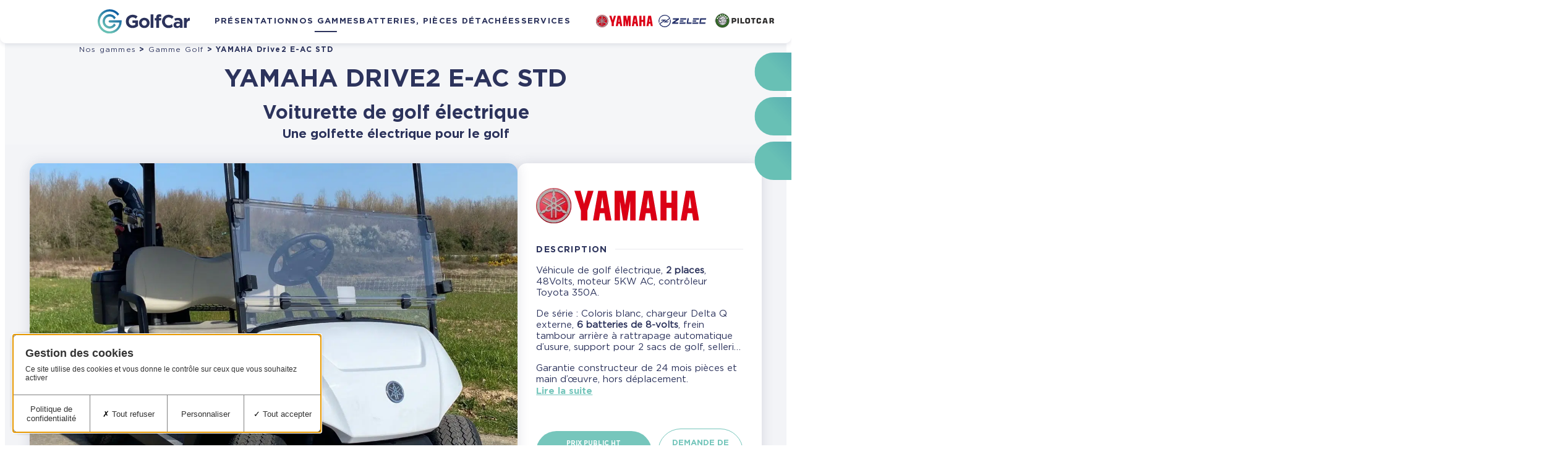

--- FILE ---
content_type: text/html; charset=UTF-8
request_url: https://www.voiture-de-golf.com/vehicule/golf/voiture-de-golf-yamaha-electrique-drive2-eac/
body_size: 20546
content:
<!doctype html>
<html lang="fr-FR">
<head>
    <meta charset="UTF-8">
    <meta name="viewport" content="width=device-width, initial-scale=1">

	<link rel="apple-touch-icon" sizes="180x180" href="https://www.voiture-de-golf.com/wp-content/themes/golfcar/assets/icons/apple-touch-icon.png">
	<link rel="icon" type="image/png" sizes="32x32" href="https://www.voiture-de-golf.com/wp-content/themes/golfcar/assets/icons/favicon-32x32.png">
	<link rel="icon" type="image/png" sizes="16x16" href="https://www.voiture-de-golf.com/wp-content/themes/golfcar/assets/icons/favicon-16x16.png">
	<link rel="manifest" href="https://www.voiture-de-golf.com/wp-content/themes/golfcar/assets/icons/site.webmanifest">
	<link rel="mask-icon" href="https://www.voiture-de-golf.com/wp-content/themes/golfcar/assets/icons/safari-pinned-tab.svg" color="#5bbad5">
	<link rel="shortcut icon" href="https://www.voiture-de-golf.com/wp-content/themes/golfcar/assets/icons/favicon.ico">
	<meta name="msapplication-TileColor" content="#da532c">
	<meta name="msapplication-config" content="https://www.voiture-de-golf.com/wp-content/themes/golfcar/assets/icons/browserconfig.xml">
	<meta name="theme-color" content="#ffffff">
    <meta name="google-site-verification" content="rYpDz8NeHFmAryH1n70pF7weLEJj4qIQfWh2CZTMo9Y" />

	<meta name='robots' content='index, follow, max-image-preview:large, max-snippet:-1, max-video-preview:-1' />

	<!-- This site is optimized with the Yoast SEO plugin v26.3 - https://yoast.com/wordpress/plugins/seo/ -->
	<title>YAMAHA Drive2 E-AC STD - Golf Car</title>
<link data-rocket-prefetch href="https://fonts.googleapis.com" rel="dns-prefetch">
<link data-rocket-preload as="style" href="https://fonts.googleapis.com/css2?family=Poppins%3Awght%40600&#038;display=swap" rel="preload">
<link href="https://fonts.googleapis.com/css2?family=Poppins%3Awght%40600&#038;display=swap" media="print" onload="this.media=&#039;all&#039;" rel="stylesheet">
<noscript><link rel="stylesheet" href="https://fonts.googleapis.com/css2?family=Poppins%3Awght%40600&#038;display=swap"></noscript><link rel="preload" data-rocket-preload as="image" href="https://www.voiture-de-golf.com/wp-content/mediafiles/2022/05/IMG_0047-1-rotated.jpg" imagesrcset="https://www.voiture-de-golf.com/wp-content/mediafiles/2022/05/IMG_0047-1-rotated.jpg 1512w, https://www.voiture-de-golf.com/wp-content/mediafiles/2022/05/IMG_0047-1-400x533.jpg 400w, https://www.voiture-de-golf.com/wp-content/mediafiles/2022/05/IMG_0047-1-1280x1707.jpg 1280w, https://www.voiture-de-golf.com/wp-content/mediafiles/2022/05/IMG_0047-1-800x1067.jpg 800w, https://www.voiture-de-golf.com/wp-content/mediafiles/2022/05/IMG_0047-1-1152x1536.jpg 1152w" imagesizes="(max-width: 1512px) 100vw, 1512px" fetchpriority="high">
	<meta name="description" content="Golfette électrique, 2 places Yamaha | Garantie constructeur de 12 mois pièces et main d’œuvre, hors déplacement | Distributeur officiel" />
	<link rel="canonical" href="https://www.voiture-de-golf.com/vehicule/golf/voiture-de-golf-yamaha-electrique-drive2-eac/" />
	<meta property="og:locale" content="fr_FR" />
	<meta property="og:type" content="article" />
	<meta property="og:title" content="YAMAHA Drive2 E-AC STD - Golf Car" />
	<meta property="og:description" content="Golfette électrique, 2 places Yamaha | Garantie constructeur de 12 mois pièces et main d’œuvre, hors déplacement | Distributeur officiel" />
	<meta property="og:url" content="https://www.voiture-de-golf.com/vehicule/golf/voiture-de-golf-yamaha-electrique-drive2-eac/" />
	<meta property="og:site_name" content="Golf Car" />
	<meta property="article:modified_time" content="2025-10-21T14:10:30+00:00" />
	<meta property="og:image" content="https://www.voiture-de-golf.com/wp-content/mediafiles/2022/05/IMG_0044-1-rotated.jpg" />
	<meta property="og:image:width" content="1512" />
	<meta property="og:image:height" content="2016" />
	<meta property="og:image:type" content="image/jpeg" />
	<meta name="twitter:card" content="summary_large_image" />
	<meta name="twitter:label1" content="Durée de lecture estimée" />
	<meta name="twitter:data1" content="4 minutes" />
	<script type="application/ld+json" class="yoast-schema-graph">{"@context":"https://schema.org","@graph":[{"@type":"WebPage","@id":"https://www.voiture-de-golf.com/vehicule/golf/voiture-de-golf-yamaha-electrique-drive2-eac/","url":"https://www.voiture-de-golf.com/vehicule/golf/voiture-de-golf-yamaha-electrique-drive2-eac/","name":"YAMAHA Drive2 E-AC STD - Golf Car","isPartOf":{"@id":"https://www.voiture-de-golf.com/#website"},"primaryImageOfPage":{"@id":"https://www.voiture-de-golf.com/vehicule/golf/voiture-de-golf-yamaha-electrique-drive2-eac/#primaryimage"},"image":{"@id":"https://www.voiture-de-golf.com/vehicule/golf/voiture-de-golf-yamaha-electrique-drive2-eac/#primaryimage"},"thumbnailUrl":"https://www.voiture-de-golf.com/wp-content/mediafiles/2022/05/IMG_0044-1-rotated.jpg","datePublished":"2022-05-27T07:19:18+00:00","dateModified":"2025-10-21T14:10:30+00:00","description":"Golfette électrique, 2 places Yamaha | Garantie constructeur de 12 mois pièces et main d’œuvre, hors déplacement | Distributeur officiel","breadcrumb":{"@id":"https://www.voiture-de-golf.com/vehicule/golf/voiture-de-golf-yamaha-electrique-drive2-eac/#breadcrumb"},"inLanguage":"fr-FR","potentialAction":[{"@type":"ReadAction","target":["https://www.voiture-de-golf.com/vehicule/golf/voiture-de-golf-yamaha-electrique-drive2-eac/"]}]},{"@type":"ImageObject","inLanguage":"fr-FR","@id":"https://www.voiture-de-golf.com/vehicule/golf/voiture-de-golf-yamaha-electrique-drive2-eac/#primaryimage","url":"https://www.voiture-de-golf.com/wp-content/mediafiles/2022/05/IMG_0044-1-rotated.jpg","contentUrl":"https://www.voiture-de-golf.com/wp-content/mediafiles/2022/05/IMG_0044-1-rotated.jpg","width":1512,"height":2016,"caption":"YAMAHA Drive2 E-AC STD voiturette de golf electrique"},{"@type":"BreadcrumbList","@id":"https://www.voiture-de-golf.com/vehicule/golf/voiture-de-golf-yamaha-electrique-drive2-eac/#breadcrumb","itemListElement":[{"@type":"ListItem","position":1,"name":"Nos gammes","item":"https://www.voiture-de-golf.com/vehicule/"},{"@type":"ListItem","position":2,"name":"Gamme Golf","item":"https://www.voiture-de-golf.com/vehicule/golf/"},{"@type":"ListItem","position":3,"name":"YAMAHA Drive2 E-AC STD"}]},{"@type":"WebSite","@id":"https://www.voiture-de-golf.com/#website","url":"https://www.voiture-de-golf.com/","name":"Golf Car","description":"Vous propose une large gamme de véhicules électriques","publisher":{"@id":"https://www.voiture-de-golf.com/#organization"},"potentialAction":[{"@type":"SearchAction","target":{"@type":"EntryPoint","urlTemplate":"https://www.voiture-de-golf.com/?s={search_term_string}"},"query-input":{"@type":"PropertyValueSpecification","valueRequired":true,"valueName":"search_term_string"}}],"inLanguage":"fr-FR"},{"@type":"Organization","@id":"https://www.voiture-de-golf.com/#organization","name":"GolfCar","url":"https://www.voiture-de-golf.com/","logo":{"@type":"ImageObject","inLanguage":"fr-FR","@id":"https://www.voiture-de-golf.com/#/schema/logo/image/","url":"https://www.voiture-de-golf.com/wp-content/mediafiles/2022/04/logo.svg","contentUrl":"https://www.voiture-de-golf.com/wp-content/mediafiles/2022/04/logo.svg","width":422,"height":109,"caption":"GolfCar"},"image":{"@id":"https://www.voiture-de-golf.com/#/schema/logo/image/"}}]}</script>
	<!-- / Yoast SEO plugin. -->


<link rel="alternate" title="oEmbed (JSON)" type="application/json+oembed" href="https://www.voiture-de-golf.com/wp-json/oembed/1.0/embed?url=https%3A%2F%2Fwww.voiture-de-golf.com%2Fvehicule%2Fgolf%2Fvoiture-de-golf-yamaha-electrique-drive2-eac%2F" />
<link rel="alternate" title="oEmbed (XML)" type="text/xml+oembed" href="https://www.voiture-de-golf.com/wp-json/oembed/1.0/embed?url=https%3A%2F%2Fwww.voiture-de-golf.com%2Fvehicule%2Fgolf%2Fvoiture-de-golf-yamaha-electrique-drive2-eac%2F&#038;format=xml" />
<style id='wp-img-auto-sizes-contain-inline-css' type='text/css'>
img:is([sizes=auto i],[sizes^="auto," i]){contain-intrinsic-size:3000px 1500px}
/*# sourceURL=wp-img-auto-sizes-contain-inline-css */
</style>
<link rel='stylesheet' id='sbr_styles-css' href='https://www.voiture-de-golf.com/wp-content/plugins/reviews-feed-pro/assets/css/sbr-styles.min.css' type='text/css' media='all' />
<style id='wp-block-library-inline-css' type='text/css'>
:root{--wp-block-synced-color:#7a00df;--wp-block-synced-color--rgb:122,0,223;--wp-bound-block-color:var(--wp-block-synced-color);--wp-editor-canvas-background:#ddd;--wp-admin-theme-color:#007cba;--wp-admin-theme-color--rgb:0,124,186;--wp-admin-theme-color-darker-10:#006ba1;--wp-admin-theme-color-darker-10--rgb:0,107,160.5;--wp-admin-theme-color-darker-20:#005a87;--wp-admin-theme-color-darker-20--rgb:0,90,135;--wp-admin-border-width-focus:2px}@media (min-resolution:192dpi){:root{--wp-admin-border-width-focus:1.5px}}.wp-element-button{cursor:pointer}:root .has-very-light-gray-background-color{background-color:#eee}:root .has-very-dark-gray-background-color{background-color:#313131}:root .has-very-light-gray-color{color:#eee}:root .has-very-dark-gray-color{color:#313131}:root .has-vivid-green-cyan-to-vivid-cyan-blue-gradient-background{background:linear-gradient(135deg,#00d084,#0693e3)}:root .has-purple-crush-gradient-background{background:linear-gradient(135deg,#34e2e4,#4721fb 50%,#ab1dfe)}:root .has-hazy-dawn-gradient-background{background:linear-gradient(135deg,#faaca8,#dad0ec)}:root .has-subdued-olive-gradient-background{background:linear-gradient(135deg,#fafae1,#67a671)}:root .has-atomic-cream-gradient-background{background:linear-gradient(135deg,#fdd79a,#004a59)}:root .has-nightshade-gradient-background{background:linear-gradient(135deg,#330968,#31cdcf)}:root .has-midnight-gradient-background{background:linear-gradient(135deg,#020381,#2874fc)}:root{--wp--preset--font-size--normal:16px;--wp--preset--font-size--huge:42px}.has-regular-font-size{font-size:1em}.has-larger-font-size{font-size:2.625em}.has-normal-font-size{font-size:var(--wp--preset--font-size--normal)}.has-huge-font-size{font-size:var(--wp--preset--font-size--huge)}.has-text-align-center{text-align:center}.has-text-align-left{text-align:left}.has-text-align-right{text-align:right}.has-fit-text{white-space:nowrap!important}#end-resizable-editor-section{display:none}.aligncenter{clear:both}.items-justified-left{justify-content:flex-start}.items-justified-center{justify-content:center}.items-justified-right{justify-content:flex-end}.items-justified-space-between{justify-content:space-between}.screen-reader-text{border:0;clip-path:inset(50%);height:1px;margin:-1px;overflow:hidden;padding:0;position:absolute;width:1px;word-wrap:normal!important}.screen-reader-text:focus{background-color:#ddd;clip-path:none;color:#444;display:block;font-size:1em;height:auto;left:5px;line-height:normal;padding:15px 23px 14px;text-decoration:none;top:5px;width:auto;z-index:100000}html :where(.has-border-color){border-style:solid}html :where([style*=border-top-color]){border-top-style:solid}html :where([style*=border-right-color]){border-right-style:solid}html :where([style*=border-bottom-color]){border-bottom-style:solid}html :where([style*=border-left-color]){border-left-style:solid}html :where([style*=border-width]){border-style:solid}html :where([style*=border-top-width]){border-top-style:solid}html :where([style*=border-right-width]){border-right-style:solid}html :where([style*=border-bottom-width]){border-bottom-style:solid}html :where([style*=border-left-width]){border-left-style:solid}html :where(img[class*=wp-image-]){height:auto;max-width:100%}:where(figure){margin:0 0 1em}html :where(.is-position-sticky){--wp-admin--admin-bar--position-offset:var(--wp-admin--admin-bar--height,0px)}@media screen and (max-width:600px){html :where(.is-position-sticky){--wp-admin--admin-bar--position-offset:0px}}

/*# sourceURL=wp-block-library-inline-css */
</style><style id='wp-block-heading-inline-css' type='text/css'>
h1:where(.wp-block-heading).has-background,h2:where(.wp-block-heading).has-background,h3:where(.wp-block-heading).has-background,h4:where(.wp-block-heading).has-background,h5:where(.wp-block-heading).has-background,h6:where(.wp-block-heading).has-background{padding:1.25em 2.375em}h1.has-text-align-left[style*=writing-mode]:where([style*=vertical-lr]),h1.has-text-align-right[style*=writing-mode]:where([style*=vertical-rl]),h2.has-text-align-left[style*=writing-mode]:where([style*=vertical-lr]),h2.has-text-align-right[style*=writing-mode]:where([style*=vertical-rl]),h3.has-text-align-left[style*=writing-mode]:where([style*=vertical-lr]),h3.has-text-align-right[style*=writing-mode]:where([style*=vertical-rl]),h4.has-text-align-left[style*=writing-mode]:where([style*=vertical-lr]),h4.has-text-align-right[style*=writing-mode]:where([style*=vertical-rl]),h5.has-text-align-left[style*=writing-mode]:where([style*=vertical-lr]),h5.has-text-align-right[style*=writing-mode]:where([style*=vertical-rl]),h6.has-text-align-left[style*=writing-mode]:where([style*=vertical-lr]),h6.has-text-align-right[style*=writing-mode]:where([style*=vertical-rl]){rotate:180deg}
/*# sourceURL=https://www.voiture-de-golf.com/wp-includes/blocks/heading/style.min.css */
</style>
<style id='wp-block-post-title-inline-css' type='text/css'>
.wp-block-post-title{box-sizing:border-box;word-break:break-word}.wp-block-post-title :where(a){display:inline-block;font-family:inherit;font-size:inherit;font-style:inherit;font-weight:inherit;letter-spacing:inherit;line-height:inherit;text-decoration:inherit}
/*# sourceURL=https://www.voiture-de-golf.com/wp-includes/blocks/post-title/style.min.css */
</style>
<style id='global-styles-inline-css' type='text/css'>
:root{--wp--preset--aspect-ratio--square: 1;--wp--preset--aspect-ratio--4-3: 4/3;--wp--preset--aspect-ratio--3-4: 3/4;--wp--preset--aspect-ratio--3-2: 3/2;--wp--preset--aspect-ratio--2-3: 2/3;--wp--preset--aspect-ratio--16-9: 16/9;--wp--preset--aspect-ratio--9-16: 9/16;--wp--preset--color--black: #000000;--wp--preset--color--cyan-bluish-gray: #abb8c3;--wp--preset--color--white: #ffffff;--wp--preset--color--pale-pink: #f78da7;--wp--preset--color--vivid-red: #cf2e2e;--wp--preset--color--luminous-vivid-orange: #ff6900;--wp--preset--color--luminous-vivid-amber: #fcb900;--wp--preset--color--light-green-cyan: #7bdcb5;--wp--preset--color--vivid-green-cyan: #00d084;--wp--preset--color--pale-cyan-blue: #8ed1fc;--wp--preset--color--vivid-cyan-blue: #0693e3;--wp--preset--color--vivid-purple: #9b51e0;--wp--preset--color--c-primary: #2C335C;--wp--preset--color--c-black: #000000;--wp--preset--color--c-white: #FFFFFF;--wp--preset--color--c-grey: #F3F4F7;--wp--preset--color--c-blue: #1960A8;--wp--preset--color--c-blue-light: #2A8EBF;--wp--preset--color--c-blue-dark: #080B22;--wp--preset--color--c-blue-green: #5DAAB6;--wp--preset--color--c-blue-green-light: #4BA1AF;--wp--preset--color--c-green: #76C6BC;--wp--preset--gradient--vivid-cyan-blue-to-vivid-purple: linear-gradient(135deg,rgb(6,147,227) 0%,rgb(155,81,224) 100%);--wp--preset--gradient--light-green-cyan-to-vivid-green-cyan: linear-gradient(135deg,rgb(122,220,180) 0%,rgb(0,208,130) 100%);--wp--preset--gradient--luminous-vivid-amber-to-luminous-vivid-orange: linear-gradient(135deg,rgb(252,185,0) 0%,rgb(255,105,0) 100%);--wp--preset--gradient--luminous-vivid-orange-to-vivid-red: linear-gradient(135deg,rgb(255,105,0) 0%,rgb(207,46,46) 100%);--wp--preset--gradient--very-light-gray-to-cyan-bluish-gray: linear-gradient(135deg,rgb(238,238,238) 0%,rgb(169,184,195) 100%);--wp--preset--gradient--cool-to-warm-spectrum: linear-gradient(135deg,rgb(74,234,220) 0%,rgb(151,120,209) 20%,rgb(207,42,186) 40%,rgb(238,44,130) 60%,rgb(251,105,98) 80%,rgb(254,248,76) 100%);--wp--preset--gradient--blush-light-purple: linear-gradient(135deg,rgb(255,206,236) 0%,rgb(152,150,240) 100%);--wp--preset--gradient--blush-bordeaux: linear-gradient(135deg,rgb(254,205,165) 0%,rgb(254,45,45) 50%,rgb(107,0,62) 100%);--wp--preset--gradient--luminous-dusk: linear-gradient(135deg,rgb(255,203,112) 0%,rgb(199,81,192) 50%,rgb(65,88,208) 100%);--wp--preset--gradient--pale-ocean: linear-gradient(135deg,rgb(255,245,203) 0%,rgb(182,227,212) 50%,rgb(51,167,181) 100%);--wp--preset--gradient--electric-grass: linear-gradient(135deg,rgb(202,248,128) 0%,rgb(113,206,126) 100%);--wp--preset--gradient--midnight: linear-gradient(135deg,rgb(2,3,129) 0%,rgb(40,116,252) 100%);--wp--preset--gradient--green-light-to-blue: linear-gradient(-90deg, rgba(0,79,159,1) 0%, rgba(22,103,164,1) 21%, rgba(77,163,175,1) 65%, rgba(104,192,181,1) 85%, rgba(104,192,181,1) 100%);--wp--preset--gradient--blue-to-green-light: linear-gradient(90deg, rgba(0,79,159,1) 0%, rgba(22,103,164,1) 21%, rgba(77,163,175,1) 65%, rgba(104,192,181,1) 85%, rgba(104,192,181,1) 100%);--wp--preset--gradient--primary-to-blue-dark: linear-gradient(-90deg, rgba(8,11,34,1) 0%, rgba(44,51,92,1) 100%);--wp--preset--gradient--blue-darkto-primary: linear-gradient(90deg, rgba(8,11,34,1) 0%, rgba(44,51,92,1) 100%);--wp--preset--font-size--small: 14px;--wp--preset--font-size--medium: 16px;--wp--preset--font-size--large: 20px;--wp--preset--font-size--x-large: 24px;--wp--preset--font-size--x-small: 12px;--wp--preset--spacing--20: 0.44rem;--wp--preset--spacing--30: 0.67rem;--wp--preset--spacing--40: 1rem;--wp--preset--spacing--50: 1.5rem;--wp--preset--spacing--60: 2.25rem;--wp--preset--spacing--70: 3.38rem;--wp--preset--spacing--80: 5.06rem;--wp--preset--shadow--natural: 6px 6px 9px rgba(0, 0, 0, 0.2);--wp--preset--shadow--deep: 12px 12px 50px rgba(0, 0, 0, 0.4);--wp--preset--shadow--sharp: 6px 6px 0px rgba(0, 0, 0, 0.2);--wp--preset--shadow--outlined: 6px 6px 0px -3px rgb(255, 255, 255), 6px 6px rgb(0, 0, 0);--wp--preset--shadow--crisp: 6px 6px 0px rgb(0, 0, 0);}:where(body) { margin: 0; }.wp-site-blocks > .alignleft { float: left; margin-right: 2em; }.wp-site-blocks > .alignright { float: right; margin-left: 2em; }.wp-site-blocks > .aligncenter { justify-content: center; margin-left: auto; margin-right: auto; }:where(.is-layout-flex){gap: 0.5em;}:where(.is-layout-grid){gap: 0.5em;}.is-layout-flow > .alignleft{float: left;margin-inline-start: 0;margin-inline-end: 2em;}.is-layout-flow > .alignright{float: right;margin-inline-start: 2em;margin-inline-end: 0;}.is-layout-flow > .aligncenter{margin-left: auto !important;margin-right: auto !important;}.is-layout-constrained > .alignleft{float: left;margin-inline-start: 0;margin-inline-end: 2em;}.is-layout-constrained > .alignright{float: right;margin-inline-start: 2em;margin-inline-end: 0;}.is-layout-constrained > .aligncenter{margin-left: auto !important;margin-right: auto !important;}.is-layout-constrained > :where(:not(.alignleft):not(.alignright):not(.alignfull)){margin-left: auto !important;margin-right: auto !important;}body .is-layout-flex{display: flex;}.is-layout-flex{flex-wrap: wrap;align-items: center;}.is-layout-flex > :is(*, div){margin: 0;}body .is-layout-grid{display: grid;}.is-layout-grid > :is(*, div){margin: 0;}body{padding-top: 0px;padding-right: 0px;padding-bottom: 0px;padding-left: 0px;}a:where(:not(.wp-element-button)){text-decoration: none;}:root :where(.wp-element-button, .wp-block-button__link){background-color: #32373c;border-width: 0;color: #fff;font-family: inherit;font-size: inherit;font-style: inherit;font-weight: inherit;letter-spacing: inherit;line-height: inherit;padding-top: calc(0.667em + 2px);padding-right: calc(1.333em + 2px);padding-bottom: calc(0.667em + 2px);padding-left: calc(1.333em + 2px);text-decoration: none;text-transform: inherit;}.has-black-color{color: var(--wp--preset--color--black) !important;}.has-cyan-bluish-gray-color{color: var(--wp--preset--color--cyan-bluish-gray) !important;}.has-white-color{color: var(--wp--preset--color--white) !important;}.has-pale-pink-color{color: var(--wp--preset--color--pale-pink) !important;}.has-vivid-red-color{color: var(--wp--preset--color--vivid-red) !important;}.has-luminous-vivid-orange-color{color: var(--wp--preset--color--luminous-vivid-orange) !important;}.has-luminous-vivid-amber-color{color: var(--wp--preset--color--luminous-vivid-amber) !important;}.has-light-green-cyan-color{color: var(--wp--preset--color--light-green-cyan) !important;}.has-vivid-green-cyan-color{color: var(--wp--preset--color--vivid-green-cyan) !important;}.has-pale-cyan-blue-color{color: var(--wp--preset--color--pale-cyan-blue) !important;}.has-vivid-cyan-blue-color{color: var(--wp--preset--color--vivid-cyan-blue) !important;}.has-vivid-purple-color{color: var(--wp--preset--color--vivid-purple) !important;}.has-c-primary-color{color: var(--wp--preset--color--c-primary) !important;}.has-c-black-color{color: var(--wp--preset--color--c-black) !important;}.has-c-white-color{color: var(--wp--preset--color--c-white) !important;}.has-c-grey-color{color: var(--wp--preset--color--c-grey) !important;}.has-c-blue-color{color: var(--wp--preset--color--c-blue) !important;}.has-c-blue-light-color{color: var(--wp--preset--color--c-blue-light) !important;}.has-c-blue-dark-color{color: var(--wp--preset--color--c-blue-dark) !important;}.has-c-blue-green-color{color: var(--wp--preset--color--c-blue-green) !important;}.has-c-blue-green-light-color{color: var(--wp--preset--color--c-blue-green-light) !important;}.has-c-green-color{color: var(--wp--preset--color--c-green) !important;}.has-black-background-color{background-color: var(--wp--preset--color--black) !important;}.has-cyan-bluish-gray-background-color{background-color: var(--wp--preset--color--cyan-bluish-gray) !important;}.has-white-background-color{background-color: var(--wp--preset--color--white) !important;}.has-pale-pink-background-color{background-color: var(--wp--preset--color--pale-pink) !important;}.has-vivid-red-background-color{background-color: var(--wp--preset--color--vivid-red) !important;}.has-luminous-vivid-orange-background-color{background-color: var(--wp--preset--color--luminous-vivid-orange) !important;}.has-luminous-vivid-amber-background-color{background-color: var(--wp--preset--color--luminous-vivid-amber) !important;}.has-light-green-cyan-background-color{background-color: var(--wp--preset--color--light-green-cyan) !important;}.has-vivid-green-cyan-background-color{background-color: var(--wp--preset--color--vivid-green-cyan) !important;}.has-pale-cyan-blue-background-color{background-color: var(--wp--preset--color--pale-cyan-blue) !important;}.has-vivid-cyan-blue-background-color{background-color: var(--wp--preset--color--vivid-cyan-blue) !important;}.has-vivid-purple-background-color{background-color: var(--wp--preset--color--vivid-purple) !important;}.has-c-primary-background-color{background-color: var(--wp--preset--color--c-primary) !important;}.has-c-black-background-color{background-color: var(--wp--preset--color--c-black) !important;}.has-c-white-background-color{background-color: var(--wp--preset--color--c-white) !important;}.has-c-grey-background-color{background-color: var(--wp--preset--color--c-grey) !important;}.has-c-blue-background-color{background-color: var(--wp--preset--color--c-blue) !important;}.has-c-blue-light-background-color{background-color: var(--wp--preset--color--c-blue-light) !important;}.has-c-blue-dark-background-color{background-color: var(--wp--preset--color--c-blue-dark) !important;}.has-c-blue-green-background-color{background-color: var(--wp--preset--color--c-blue-green) !important;}.has-c-blue-green-light-background-color{background-color: var(--wp--preset--color--c-blue-green-light) !important;}.has-c-green-background-color{background-color: var(--wp--preset--color--c-green) !important;}.has-black-border-color{border-color: var(--wp--preset--color--black) !important;}.has-cyan-bluish-gray-border-color{border-color: var(--wp--preset--color--cyan-bluish-gray) !important;}.has-white-border-color{border-color: var(--wp--preset--color--white) !important;}.has-pale-pink-border-color{border-color: var(--wp--preset--color--pale-pink) !important;}.has-vivid-red-border-color{border-color: var(--wp--preset--color--vivid-red) !important;}.has-luminous-vivid-orange-border-color{border-color: var(--wp--preset--color--luminous-vivid-orange) !important;}.has-luminous-vivid-amber-border-color{border-color: var(--wp--preset--color--luminous-vivid-amber) !important;}.has-light-green-cyan-border-color{border-color: var(--wp--preset--color--light-green-cyan) !important;}.has-vivid-green-cyan-border-color{border-color: var(--wp--preset--color--vivid-green-cyan) !important;}.has-pale-cyan-blue-border-color{border-color: var(--wp--preset--color--pale-cyan-blue) !important;}.has-vivid-cyan-blue-border-color{border-color: var(--wp--preset--color--vivid-cyan-blue) !important;}.has-vivid-purple-border-color{border-color: var(--wp--preset--color--vivid-purple) !important;}.has-c-primary-border-color{border-color: var(--wp--preset--color--c-primary) !important;}.has-c-black-border-color{border-color: var(--wp--preset--color--c-black) !important;}.has-c-white-border-color{border-color: var(--wp--preset--color--c-white) !important;}.has-c-grey-border-color{border-color: var(--wp--preset--color--c-grey) !important;}.has-c-blue-border-color{border-color: var(--wp--preset--color--c-blue) !important;}.has-c-blue-light-border-color{border-color: var(--wp--preset--color--c-blue-light) !important;}.has-c-blue-dark-border-color{border-color: var(--wp--preset--color--c-blue-dark) !important;}.has-c-blue-green-border-color{border-color: var(--wp--preset--color--c-blue-green) !important;}.has-c-blue-green-light-border-color{border-color: var(--wp--preset--color--c-blue-green-light) !important;}.has-c-green-border-color{border-color: var(--wp--preset--color--c-green) !important;}.has-vivid-cyan-blue-to-vivid-purple-gradient-background{background: var(--wp--preset--gradient--vivid-cyan-blue-to-vivid-purple) !important;}.has-light-green-cyan-to-vivid-green-cyan-gradient-background{background: var(--wp--preset--gradient--light-green-cyan-to-vivid-green-cyan) !important;}.has-luminous-vivid-amber-to-luminous-vivid-orange-gradient-background{background: var(--wp--preset--gradient--luminous-vivid-amber-to-luminous-vivid-orange) !important;}.has-luminous-vivid-orange-to-vivid-red-gradient-background{background: var(--wp--preset--gradient--luminous-vivid-orange-to-vivid-red) !important;}.has-very-light-gray-to-cyan-bluish-gray-gradient-background{background: var(--wp--preset--gradient--very-light-gray-to-cyan-bluish-gray) !important;}.has-cool-to-warm-spectrum-gradient-background{background: var(--wp--preset--gradient--cool-to-warm-spectrum) !important;}.has-blush-light-purple-gradient-background{background: var(--wp--preset--gradient--blush-light-purple) !important;}.has-blush-bordeaux-gradient-background{background: var(--wp--preset--gradient--blush-bordeaux) !important;}.has-luminous-dusk-gradient-background{background: var(--wp--preset--gradient--luminous-dusk) !important;}.has-pale-ocean-gradient-background{background: var(--wp--preset--gradient--pale-ocean) !important;}.has-electric-grass-gradient-background{background: var(--wp--preset--gradient--electric-grass) !important;}.has-midnight-gradient-background{background: var(--wp--preset--gradient--midnight) !important;}.has-green-light-to-blue-gradient-background{background: var(--wp--preset--gradient--green-light-to-blue) !important;}.has-blue-to-green-light-gradient-background{background: var(--wp--preset--gradient--blue-to-green-light) !important;}.has-primary-to-blue-dark-gradient-background{background: var(--wp--preset--gradient--primary-to-blue-dark) !important;}.has-blue-darkto-primary-gradient-background{background: var(--wp--preset--gradient--blue-darkto-primary) !important;}.has-small-font-size{font-size: var(--wp--preset--font-size--small) !important;}.has-medium-font-size{font-size: var(--wp--preset--font-size--medium) !important;}.has-large-font-size{font-size: var(--wp--preset--font-size--large) !important;}.has-x-large-font-size{font-size: var(--wp--preset--font-size--x-large) !important;}.has-x-small-font-size{font-size: var(--wp--preset--font-size--x-small) !important;}
/*# sourceURL=global-styles-inline-css */
</style>

<link rel='stylesheet' id='animate-blocks-aos-styles-css' href='https://www.voiture-de-golf.com/wp-content/plugins/animate-blocks/dist/aos-3.0.0-beta.6/aos.css' type='text/css' media='all' />
<link rel='stylesheet' id='kwrgpd-css' href='https://www.voiture-de-golf.com/wp-content/plugins/kwrgpd/public/css/kwrgpd-public.css' type='text/css' media='all' />
<link rel='stylesheet' id='uag-style-928-css' href='https://www.voiture-de-golf.com/wp-content/mediafiles/uag-plugin/assets/1000/uag-css-928.css' type='text/css' media='all' />
<link rel='stylesheet' id='css-main-css' href='https://www.voiture-de-golf.com/wp-content/themes/golfcar/assets/dest/css/main.min.css' type='text/css' media='all' />

<script type="text/javascript" src="https://www.voiture-de-golf.com/wp-includes/js/jquery/jquery.min.js" id="jquery-core-js"></script>
<script type="text/javascript" src="https://www.voiture-de-golf.com/wp-includes/js/jquery/jquery-migrate.min.js" id="jquery-migrate-js"></script>
<script type="text/javascript" src="https://www.voiture-de-golf.com/wp-content/plugins/kwrgpd/public/vendor/tarteaucitron/tarteaucitron.js" id="kwrgpd_tarte-js"></script>
<link rel='shortlink' href='https://www.voiture-de-golf.com/?p=928' />
<style>
.h-captcha{position:relative;display:block;margin-bottom:2rem;padding:0;clear:both}.h-captcha[data-size="normal"]{width:303px;height:78px}.h-captcha[data-size="compact"]{width:164px;height:144px}.h-captcha[data-size="invisible"]{display:none}.h-captcha iframe{z-index:1}.h-captcha::before{content:"";display:block;position:absolute;top:0;left:0;background:url(https://www.voiture-de-golf.com/wp-content/plugins/hcaptcha-for-forms-and-more/assets/images/hcaptcha-div-logo.svg) no-repeat;border:1px solid #fff0;border-radius:4px;box-sizing:border-box}.h-captcha::after{content:"The hCaptcha loading is delayed until user interaction.";font:13px/1.35 system-ui,-apple-system,Segoe UI,Roboto,Arial,sans-serif;display:block;position:absolute;top:0;left:0;box-sizing:border-box;color:red;opacity:0}.h-captcha:not(:has(iframe))::after{animation:hcap-msg-fade-in .3s ease forwards;animation-delay:2s}.h-captcha:has(iframe)::after{animation:none;opacity:0}@keyframes hcap-msg-fade-in{to{opacity:1}}.h-captcha[data-size="normal"]::before{width:300px;height:74px;background-position:94% 28%}.h-captcha[data-size="normal"]::after{padding:19px 75px 16px 10px}.h-captcha[data-size="compact"]::before{width:156px;height:136px;background-position:50% 79%}.h-captcha[data-size="compact"]::after{padding:10px 10px 16px 10px}.h-captcha[data-theme="light"]::before,body.is-light-theme .h-captcha[data-theme="auto"]::before,.h-captcha[data-theme="auto"]::before{background-color:#fafafa;border:1px solid #e0e0e0}.h-captcha[data-theme="dark"]::before,body.is-dark-theme .h-captcha[data-theme="auto"]::before,html.wp-dark-mode-active .h-captcha[data-theme="auto"]::before,html.drdt-dark-mode .h-captcha[data-theme="auto"]::before{background-image:url(https://www.voiture-de-golf.com/wp-content/plugins/hcaptcha-for-forms-and-more/assets/images/hcaptcha-div-logo-white.svg);background-repeat:no-repeat;background-color:#333;border:1px solid #f5f5f5}@media (prefers-color-scheme:dark){.h-captcha[data-theme="auto"]::before{background-image:url(https://www.voiture-de-golf.com/wp-content/plugins/hcaptcha-for-forms-and-more/assets/images/hcaptcha-div-logo-white.svg);background-repeat:no-repeat;background-color:#333;border:1px solid #f5f5f5}}.h-captcha[data-theme="custom"]::before{background-color:initial}.h-captcha[data-size="invisible"]::before,.h-captcha[data-size="invisible"]::after{display:none}.h-captcha iframe{position:relative}div[style*="z-index: 2147483647"] div[style*="border-width: 11px"][style*="position: absolute"][style*="pointer-events: none"]{border-style:none}
</style>
<style id="uagb-style-conditional-extension">@media (min-width: 1025px){body .uag-hide-desktop.uagb-google-map__wrap,body .uag-hide-desktop{display:none !important}}@media (min-width: 768px) and (max-width: 1024px){body .uag-hide-tab.uagb-google-map__wrap,body .uag-hide-tab{display:none !important}}@media (max-width: 767px){body .uag-hide-mob.uagb-google-map__wrap,body .uag-hide-mob{display:none !important}}</style><noscript><style id="rocket-lazyload-nojs-css">.rll-youtube-player, [data-lazy-src]{display:none !important;}</style></noscript>    <script>function uet_report_conversion() {window.uetq = window.uetq || [];window.uetq.push('event', '1018681431/SLB8CL7f8cYDENew3-UD', {});}</script>
    <script>function uet_report_conversion() {window.uetq = window.uetq || [];window.uetq.push('event', '1018681431/VpCYCLnFycQDENew3-UD', {});}</script>
    <script>function uet_report_conversion() {window.uetq = window.uetq || [];window.uetq.push('event', '1018681431/MTrfCLDDwMYDENew3-UD', {});}</script>
<link rel='stylesheet' id='block-acf-vehicle-css' href='https://www.voiture-de-golf.com/wp-content/themes/golfcar/assets/dest/blocks/css/vehicle.min.css' type='text/css' media='all' />
<link rel='stylesheet' id='block-acf-card-product-css' href='https://www.voiture-de-golf.com/wp-content/themes/golfcar/assets/dest/blocks/css/card-product.min.css' type='text/css' media='all' />
<link rel='stylesheet' id='block-acf-card-css' href='https://www.voiture-de-golf.com/wp-content/themes/golfcar/assets/dest/blocks/css/card.min.css' type='text/css' media='all' />
<link rel='stylesheet' id='block-acf-advices-css' href='https://www.voiture-de-golf.com/wp-content/themes/golfcar/assets/dest/blocks/css/advices.min.css' type='text/css' media='all' />
<style id="rocket-lazyrender-inline-css">[data-wpr-lazyrender] {content-visibility: auto;}</style><meta name="generator" content="WP Rocket 3.20.1.1" data-wpr-features="wpr_lazyload_images wpr_lazyload_iframes wpr_preconnect_external_domains wpr_automatic_lazy_rendering wpr_oci wpr_image_dimensions wpr_preload_links wpr_desktop" /></head>
<body class="wp-singular vehicule-template-default single single-vehicule postid-928 wp-theme-willowcreation_s wp-child-theme-golfcar">
<header  class="header">
    <div  class="container">
        <div  class="header--content">
			<div class="header--logo">
				<a class="header--logo--link" href="https://www.voiture-de-golf.com"><img src="https://www.voiture-de-golf.com/wp-content/themes/golfcar/assets/dest/img/logo.svg" width="149" height="39" alt="Golf Car" /></a>
			</div>
            <div class="header--navigation">
                <div class="header--nav-primary">
                    <nav class="nav nav--primary"><ul id="menu-primary" class="nav--menu"><li id="menu-item-52" class="menu-item menu-item-type-post_type menu-item-object-page menu-item-52 nav--item"><a href="https://www.voiture-de-golf.com/presentation-golfcar-vendee/" class="nav--link">Présentation</a></li><li id="menu-item-370" class="menu-item menu-item-type-post_type_archive menu-item-object-vehicule menu-item-370 nav--item"><a href="https://www.voiture-de-golf.com/vehicule/" class="nav--link">Nos gammes</a></li><li id="menu-item-322" class="menu-item menu-item-type-post_type_archive menu-item-object-produit menu-item-322 nav--item"><a href="https://www.voiture-de-golf.com/produits/" class="nav--link">Batteries, pièces détachées</a></li><li id="menu-item-330" class="menu-item menu-item-type-post_type menu-item-object-page menu-item-330 nav--item"><a href="https://www.voiture-de-golf.com/services/" class="nav--link">Services</a></li></ul></nav>                    <button class="nav--trigger float-right">
                        <span class="nav--trigger--open"><i class="fas fa-bars"></i><span class="nav--trigger--text">Menu</span></span>
                        <span class="nav--trigger--close"><i class="fas fa-times"></i><span class="nav--trigger--text">Fermer</span></span>
                        <span class="nav--trigger--prev"><i class="fas fa-chevron-left"></i><span class="nav--trigger--text">Retour</span></span>
                    </button>
                </div>
            </div>
            <div class="header--logos">
			    <div class="header--logo--yamaha"><img src="https://www.voiture-de-golf.com/wp-content/themes/golfcar/assets/dest/img/logo-yamaha-zelec.svg" width="180" height="30" alt="Yamaha / Zelec" /></div>
			    <div class="header--logo--pilotcar"><img src="https://www.voiture-de-golf.com/wp-content/themes/golfcar/assets/dest/img/logo-pilotcar.png" width="107" height="30" alt="Pilotcar" /></div>
            </div>
        </div>
    </div>
</header>
<div  class="header--aside">
	<div  class="header--aside--item header--aside--item--contact">
		<a class="header--aside--item--link" href="https://www.voiture-de-golf.com/contact/">
			<div class="header--aside--item--inner">
				<div class="header--aside--item--picto"><i class="fa-regular fa-message-lines"></i></div>
				<div class="header--aside--item--text">Contactez-nous</div>
			</div>
		</a>
	</div>
    <div  class="header--aside--item header--aside--item--mail">
        <a class="header--aside--item--link" href="mailto:contact@voiture-de-golf.com">
            <div class="header--aside--item--inner">
                <div class="header--aside--item--picto"><i class="fa-regular fa-at"></i></div>
                <div class="header--aside--item--text">contact@voiture-de-golf.com</div>
            </div>
        </a>
    </div>
    <div  class="header--aside--item header--aside--item--phone">
        <a class="header--aside--item--link" href="tel:+33251373391">
            <div class="header--aside--item--inner">
                <div class="header--aside--item--picto"><i class="fa-regular fa-phone"></i></div>
                <div class="header--aside--item--text">02 51 37 33 91</div>
            </div>
        </a>
    </div>
</div>
<main  class="main"><div  class="wp-content">
            
<section  class="wp-block-uagb-columns uagb-columns__wrap uagb-columns__background-none uagb-columns__stack-mobile uagb-columns__valign- uagb-columns__gap-0 align uagb-block-dd0c3082 uagb-columns__columns-1 uagb-columns__max_width-custom"><div class="uagb-columns__overlay"></div><div class="uagb-columns__inner-wrap uagb-columns__columns-1">
<div class="wp-block-uagb-column uagb-column__wrap uagb-column__background-undefined uagb-block-93ac053c"><div class="uagb-column__overlay"></div>
<section class="wp-block-uagb-columns uagb-columns__wrap uagb-columns__background-none uagb-columns__stack-mobile uagb-columns__valign- uagb-columns__gap-0 align uagb-block-2e5eb4e5 uagb-columns__columns-1 uagb-columns__max_width-custom"><div class="uagb-columns__overlay"></div><div class="uagb-columns__inner-wrap uagb-columns__columns-1">
<div class="wp-block-uagb-column uagb-column__wrap uagb-column__background-undefined uagb-block-be1264a5"><div class="uagb-column__overlay"></div>
<section class="wp-block-uagb-columns uagb-columns__wrap uagb-columns__background-none uagb-columns__stack-mobile uagb-columns__valign- uagb-columns__gap-0 align uagb-block-c9bab2b4 uagb-columns__columns-1 uagb-columns__max_width-theme"><div class="uagb-columns__overlay"></div><div class="uagb-columns__inner-wrap uagb-columns__columns-1">
<div class="wp-block-uagb-column uagb-column__wrap uagb-column__background-color uagb-block-79106f13"><div class="uagb-column__overlay"></div>
<section class="wp-block-uagb-columns uagb-columns__wrap uagb-columns__background-none uagb-columns__stack-mobile uagb-columns__valign- uagb-columns__gap-0 align uagb-block-9ab7b208 uagb-columns__columns-1 uagb-columns__max_width-custom"><div class="uagb-columns__overlay"></div><div class="uagb-columns__inner-wrap uagb-columns__columns-1">
<div class="wp-block-uagb-column uagb-column__wrap uagb-column__background-undefined uagb-block-518b3da4"><div class="uagb-column__overlay"></div><div class="yoast-breadcrumbs"><span><span><a href="https://www.voiture-de-golf.com/vehicule/">Nos gammes</a></span> &gt; <span><a href="https://www.voiture-de-golf.com/vehicule/golf/">Gamme Golf</a></span> &gt; <span class="breadcrumb_last" aria-current="page">YAMAHA Drive2 E-AC STD</span></span></div>

<h1 style="text-transform:uppercase;" class="has-text-align-center wp-block-post-title has-text-color has-c-primary-color">YAMAHA Drive2 E-AC STD</h1>

<div class="hn-wrap has-text-align-center">
<h2 class="wp-block-heading has-text-align-center">Voiturette de golf électrique</h2>
</div>

<div class="hn-wrap has-text-align-center">
<h2 class="wp-block-heading has-text-align-center has-large-font-size">Une golfette électrique pour le golf</h2>
</div></div>
</div></section>
</div>
</div></section>


	<div class="b-vehicle">
		<div class="b-vehicle--inner">
			<div class="vehicle--single" style="--range-color: #76C6BC">
				<div class="vehicle--single--slider-resume">
					<div class="vehicle--single--slider-resume--inner">
						<div class="vehicle--single--slider">
															<div class="vehicle--single--slider--items">
																													<div class="vehicle--single--slider--item"><img fetchpriority="high" decoding="async" width="1512" height="2016" src="https://www.voiture-de-golf.com/wp-content/mediafiles/2022/05/IMG_0047-1-rotated.jpg" class="attachment-xxl size-xxl" alt="Voiturette de golf Yamaha 2 places Drive2 A-EFI STD" srcset="https://www.voiture-de-golf.com/wp-content/mediafiles/2022/05/IMG_0047-1-rotated.jpg 1512w, https://www.voiture-de-golf.com/wp-content/mediafiles/2022/05/IMG_0047-1-400x533.jpg 400w, https://www.voiture-de-golf.com/wp-content/mediafiles/2022/05/IMG_0047-1-1280x1707.jpg 1280w, https://www.voiture-de-golf.com/wp-content/mediafiles/2022/05/IMG_0047-1-800x1067.jpg 800w, https://www.voiture-de-golf.com/wp-content/mediafiles/2022/05/IMG_0047-1-1152x1536.jpg 1152w" sizes="(max-width: 1512px) 100vw, 1512px" /></div>
																													<div class="vehicle--single--slider--item"><img decoding="async" width="1512" height="2016" src="https://www.voiture-de-golf.com/wp-content/mediafiles/2022/05/IMG_0045-1-rotated.jpg" class="attachment-xxl size-xxl" alt="Voiturette Yamaha Drive2 E-AC STD 2 places electrique - gamme golf" srcset="https://www.voiture-de-golf.com/wp-content/mediafiles/2022/05/IMG_0045-1-rotated.jpg 1512w, https://www.voiture-de-golf.com/wp-content/mediafiles/2022/05/IMG_0045-1-400x533.jpg 400w, https://www.voiture-de-golf.com/wp-content/mediafiles/2022/05/IMG_0045-1-1280x1707.jpg 1280w, https://www.voiture-de-golf.com/wp-content/mediafiles/2022/05/IMG_0045-1-800x1067.jpg 800w, https://www.voiture-de-golf.com/wp-content/mediafiles/2022/05/IMG_0045-1-1152x1536.jpg 1152w" sizes="(max-width: 1512px) 100vw, 1512px" /></div>
																	</div>
													</div>
						<div class="vehicle--single--resume">
							<div class="vehicle--single--resume--inner">
																	<div class="vehicle--single--resume--brand-logo"><img decoding="async" width="264" height="58" src="https://www.voiture-de-golf.com/wp-content/mediafiles/2022/04/logo-yamaha-1.png" class="attachment-xxl size-xxl" alt="Distributeur officiel des voitures de golf Yamaha" /></div>
																									<div class="vehicle--single--resume--description">
										<div class="vehicle--single--resume--hn">
											<h3>Description</h3>
										</div>
										<div class="vehicle--single--resume--description--text"><p><span data-contrast="auto">Véhicule de golf électrique,</span><b><span data-contrast="auto"> 2 places</span></b><span data-contrast="auto">, 48Volts, moteur 5KW AC, contrôleur Toyota 350A.</span><span data-ccp-props="{}"> </span></p>
<p><span data-contrast="auto">De série : Coloris blanc, chargeur Delta Q externe, </span><b><span data-contrast="auto">6 batteries de 8-volts</span></b><span data-contrast="auto">, frein tambour arrière à rattrapage automatique d’usure, support pour 2 sacs de golf, sellerie sable.</span><span data-ccp-props="{}"> </span></p>
<p><span data-contrast="auto">Garantie constructeur de 24 mois pièces et main d’œuvre, hors déplacement.</span><span data-ccp-props="{}"> </span></p>
</div>
										<div class="vehicle--single--resume--description--more">Lire la suite</div>
									</div>
																								<div class="vehicle--single--resume--actions">
                                    <div class="vehicle--single--resume--prices">
                                                                                    <div class="vehicle--single--resume--price">Prix public HT <span>9 332,50€</span></div>
                                                                                                                    </div>
									<div class="vehicle--single--resume--cta">
										<a class="vehicle--single--resume--cta--link" href="https://www.voiture-de-golf.com/demande-de-devis/928/">
											<div class="vehicle--single--resume--cta--title">Demande de devis</div>
										</a>
									</div>
								</div>
							</div>
						</div>
					</div>
				</div>
				<div  class="container">
					<div class="vehicle--single--inner">
						<div class="vehicle--single--content">
															<div class="vehicle--single--product-sheet">
									<div class="vehicle--single--product-sheet--cta">
										<a class="vehicle--single--product-sheet--cta--link" href="https://www.voiture-de-golf.com/wp-content/mediafiles/2022/05/Fiche-descriptive-YAMAHA-Drive2-E-AC-STD-1_c.pdf" target="_blank">
											<div class="vehicle--single--product-sheet--cta--title">Télécharger la fiche produit</div>
											<i class="fa-solid fa-arrow-down-to-bracket"></i>
										</a>
									</div>
								</div>
																						<div class="vehicle--single--hn">
									<h2>Description</h2>
								</div>
								<div class="vehicle--single--description"><p><span data-contrast="auto">Véhicule de golf électrique,</span><b><span data-contrast="auto"> 2 places</span></b><span data-contrast="auto">, 48Volts, moteur 5KW AC, contrôleur Toyota 350A.</span><span data-ccp-props="{}"> </span></p>
<p><span data-contrast="auto">De série : Coloris blanc, chargeur Delta Q externe, </span><b><span data-contrast="auto">6 batteries de 8-volts</span></b><span data-contrast="auto">, frein tambour arrière à rattrapage automatique d’usure, support pour 2 sacs de golf, sellerie sable.</span><span data-ccp-props="{}"> </span></p>
<p><span data-contrast="auto">Garantie constructeur de 24 mois pièces et main d’œuvre, hors déplacement.</span><span data-ccp-props="{}"> </span></p>
</div>
																						<div class="vehicle--single--hn">
									<h2>Points forts et caractéristiques</h2>
								</div>
								<div class="vehicle--single--key-points"><p>De série :</p>
<ul>
<li>Coloris blanc</li>
<li>Chargeur Delta-Q</li>
<li>Sellerie sable</li>
<li>Support pour 2 sacs de golf</li>
<li>Frein tambour arrière à rattrapage automatique d’usure</li>
</ul>
<p>Options possibles :</p>
<ul>
<li>Autres couleurs disponibles</li>
<li>Cabine souple</li>
<li>Housse de protection stationnement</li>
<li>Glacière</li>
<li>Lave balle</li>
<li>Autres personnalisations sur demande</li>
</ul>
<p>Ce modèle est livré avec 6 batteries plomb TROJAN de 8 volts.</p>
<p>Garantie constructeur de 12 mois pièces et main d’œuvre, hors déplacement.</p>
<p><strong>La voiturette de golf Drive2 E-AC STD privilégie l&rsquo;efficacité avec sa capacité d&rsquo;accélération, sa vitesse de déplacement, son couple en montée, la puissance et l’endurance des batteries. Avec la Drive2 E-AC, vous ne pouvez pas vous tromper, puissance et efficacité sont ses objectifs. </strong></p>
<ul>
<li><strong> Le modèle le plus puissant de sa catégorie </strong></li>
<li><strong> Les meilleures capacités de franchissement de l&rsquo;industrie </strong></li>
<li><strong> Une accélération plus douce et plus rapide </strong></li>
<li><strong> Écoénergétique</strong></li>
</ul>
</div>
																						<div class="vehicle--single--hn">
									<h2>En images</h2>
								</div>
													</div>
													<div class="vehicle--single--images--content">
																																		<div class="vehicle--single--images" data-nb="3">
										<div class="container">
											<div class="vehicle--single--images--inner">
																																						<div class="vehicle--single--image"><img decoding="async" width="1920" height="1080" src="data:image/svg+xml,%3Csvg%20xmlns='http://www.w3.org/2000/svg'%20viewBox='0%200%201920%201080'%3E%3C/svg%3E" class="attachment-xxl size-xxl" alt="Golfette Yamaha Drive 2 E-AC STD" data-lazy-srcset="https://www.voiture-de-golf.com/wp-content/mediafiles/2022/05/2021-Yamaha-DR2-AC-STD-2021-EU-Detail-006-03-1920x1080.jpeg 1920w, https://www.voiture-de-golf.com/wp-content/mediafiles/2022/05/2021-Yamaha-DR2-AC-STD-2021-EU-Detail-006-03-400x225.jpeg 400w, https://www.voiture-de-golf.com/wp-content/mediafiles/2022/05/2021-Yamaha-DR2-AC-STD-2021-EU-Detail-006-03-1280x720.jpeg 1280w, https://www.voiture-de-golf.com/wp-content/mediafiles/2022/05/2021-Yamaha-DR2-AC-STD-2021-EU-Detail-006-03-800x450.jpeg 800w, https://www.voiture-de-golf.com/wp-content/mediafiles/2022/05/2021-Yamaha-DR2-AC-STD-2021-EU-Detail-006-03-1536x864.jpeg 1536w, https://www.voiture-de-golf.com/wp-content/mediafiles/2022/05/2021-Yamaha-DR2-AC-STD-2021-EU-Detail-006-03.jpeg 2000w" data-lazy-sizes="(max-width: 1920px) 100vw, 1920px" data-lazy-src="https://www.voiture-de-golf.com/wp-content/mediafiles/2022/05/2021-Yamaha-DR2-AC-STD-2021-EU-Detail-006-03-1920x1080.jpeg" /><noscript><img decoding="async" width="1920" height="1080" src="https://www.voiture-de-golf.com/wp-content/mediafiles/2022/05/2021-Yamaha-DR2-AC-STD-2021-EU-Detail-006-03-1920x1080.jpeg" class="attachment-xxl size-xxl" alt="Golfette Yamaha Drive 2 E-AC STD" srcset="https://www.voiture-de-golf.com/wp-content/mediafiles/2022/05/2021-Yamaha-DR2-AC-STD-2021-EU-Detail-006-03-1920x1080.jpeg 1920w, https://www.voiture-de-golf.com/wp-content/mediafiles/2022/05/2021-Yamaha-DR2-AC-STD-2021-EU-Detail-006-03-400x225.jpeg 400w, https://www.voiture-de-golf.com/wp-content/mediafiles/2022/05/2021-Yamaha-DR2-AC-STD-2021-EU-Detail-006-03-1280x720.jpeg 1280w, https://www.voiture-de-golf.com/wp-content/mediafiles/2022/05/2021-Yamaha-DR2-AC-STD-2021-EU-Detail-006-03-800x450.jpeg 800w, https://www.voiture-de-golf.com/wp-content/mediafiles/2022/05/2021-Yamaha-DR2-AC-STD-2021-EU-Detail-006-03-1536x864.jpeg 1536w, https://www.voiture-de-golf.com/wp-content/mediafiles/2022/05/2021-Yamaha-DR2-AC-STD-2021-EU-Detail-006-03.jpeg 2000w" sizes="(max-width: 1920px) 100vw, 1920px" /></noscript></div>
																																						<div class="vehicle--single--image"><img decoding="async" width="1920" height="1080" src="data:image/svg+xml,%3Csvg%20xmlns='http://www.w3.org/2000/svg'%20viewBox='0%200%201920%201080'%3E%3C/svg%3E" class="attachment-xxl size-xxl" alt="voiturette Yamaha Drive 2 E-AC STD -Pièces détachées voiture de golf Yamaha" data-lazy-srcset="https://www.voiture-de-golf.com/wp-content/mediafiles/2022/05/2021-Yamaha-DR2-AC-STD-2021-EU-Detail-005-03-1920x1080.jpeg 1920w, https://www.voiture-de-golf.com/wp-content/mediafiles/2022/05/2021-Yamaha-DR2-AC-STD-2021-EU-Detail-005-03-400x225.jpeg 400w, https://www.voiture-de-golf.com/wp-content/mediafiles/2022/05/2021-Yamaha-DR2-AC-STD-2021-EU-Detail-005-03-1280x720.jpeg 1280w, https://www.voiture-de-golf.com/wp-content/mediafiles/2022/05/2021-Yamaha-DR2-AC-STD-2021-EU-Detail-005-03-800x450.jpeg 800w, https://www.voiture-de-golf.com/wp-content/mediafiles/2022/05/2021-Yamaha-DR2-AC-STD-2021-EU-Detail-005-03-1536x864.jpeg 1536w, https://www.voiture-de-golf.com/wp-content/mediafiles/2022/05/2021-Yamaha-DR2-AC-STD-2021-EU-Detail-005-03.jpeg 2000w" data-lazy-sizes="(max-width: 1920px) 100vw, 1920px" data-lazy-src="https://www.voiture-de-golf.com/wp-content/mediafiles/2022/05/2021-Yamaha-DR2-AC-STD-2021-EU-Detail-005-03-1920x1080.jpeg" /><noscript><img decoding="async" width="1920" height="1080" src="https://www.voiture-de-golf.com/wp-content/mediafiles/2022/05/2021-Yamaha-DR2-AC-STD-2021-EU-Detail-005-03-1920x1080.jpeg" class="attachment-xxl size-xxl" alt="voiturette Yamaha Drive 2 E-AC STD -Pièces détachées voiture de golf Yamaha" srcset="https://www.voiture-de-golf.com/wp-content/mediafiles/2022/05/2021-Yamaha-DR2-AC-STD-2021-EU-Detail-005-03-1920x1080.jpeg 1920w, https://www.voiture-de-golf.com/wp-content/mediafiles/2022/05/2021-Yamaha-DR2-AC-STD-2021-EU-Detail-005-03-400x225.jpeg 400w, https://www.voiture-de-golf.com/wp-content/mediafiles/2022/05/2021-Yamaha-DR2-AC-STD-2021-EU-Detail-005-03-1280x720.jpeg 1280w, https://www.voiture-de-golf.com/wp-content/mediafiles/2022/05/2021-Yamaha-DR2-AC-STD-2021-EU-Detail-005-03-800x450.jpeg 800w, https://www.voiture-de-golf.com/wp-content/mediafiles/2022/05/2021-Yamaha-DR2-AC-STD-2021-EU-Detail-005-03-1536x864.jpeg 1536w, https://www.voiture-de-golf.com/wp-content/mediafiles/2022/05/2021-Yamaha-DR2-AC-STD-2021-EU-Detail-005-03.jpeg 2000w" sizes="(max-width: 1920px) 100vw, 1920px" /></noscript></div>
																																						<div class="vehicle--single--image"><img decoding="async" width="1920" height="1080" src="data:image/svg+xml,%3Csvg%20xmlns='http://www.w3.org/2000/svg'%20viewBox='0%200%201920%201080'%3E%3C/svg%3E" class="attachment-xxl size-xxl" alt="Golfette Yamaha Drive 2 E-AC STD" data-lazy-srcset="https://www.voiture-de-golf.com/wp-content/mediafiles/2022/05/2021-Yamaha-DR2-AC-STD-2021-EU-Detail-003-03-1920x1080.jpeg 1920w, https://www.voiture-de-golf.com/wp-content/mediafiles/2022/05/2021-Yamaha-DR2-AC-STD-2021-EU-Detail-003-03-400x225.jpeg 400w, https://www.voiture-de-golf.com/wp-content/mediafiles/2022/05/2021-Yamaha-DR2-AC-STD-2021-EU-Detail-003-03-1280x720.jpeg 1280w, https://www.voiture-de-golf.com/wp-content/mediafiles/2022/05/2021-Yamaha-DR2-AC-STD-2021-EU-Detail-003-03-800x450.jpeg 800w, https://www.voiture-de-golf.com/wp-content/mediafiles/2022/05/2021-Yamaha-DR2-AC-STD-2021-EU-Detail-003-03-1536x864.jpeg 1536w, https://www.voiture-de-golf.com/wp-content/mediafiles/2022/05/2021-Yamaha-DR2-AC-STD-2021-EU-Detail-003-03.jpeg 2000w" data-lazy-sizes="(max-width: 1920px) 100vw, 1920px" data-lazy-src="https://www.voiture-de-golf.com/wp-content/mediafiles/2022/05/2021-Yamaha-DR2-AC-STD-2021-EU-Detail-003-03-1920x1080.jpeg" /><noscript><img decoding="async" width="1920" height="1080" src="https://www.voiture-de-golf.com/wp-content/mediafiles/2022/05/2021-Yamaha-DR2-AC-STD-2021-EU-Detail-003-03-1920x1080.jpeg" class="attachment-xxl size-xxl" alt="Golfette Yamaha Drive 2 E-AC STD" srcset="https://www.voiture-de-golf.com/wp-content/mediafiles/2022/05/2021-Yamaha-DR2-AC-STD-2021-EU-Detail-003-03-1920x1080.jpeg 1920w, https://www.voiture-de-golf.com/wp-content/mediafiles/2022/05/2021-Yamaha-DR2-AC-STD-2021-EU-Detail-003-03-400x225.jpeg 400w, https://www.voiture-de-golf.com/wp-content/mediafiles/2022/05/2021-Yamaha-DR2-AC-STD-2021-EU-Detail-003-03-1280x720.jpeg 1280w, https://www.voiture-de-golf.com/wp-content/mediafiles/2022/05/2021-Yamaha-DR2-AC-STD-2021-EU-Detail-003-03-800x450.jpeg 800w, https://www.voiture-de-golf.com/wp-content/mediafiles/2022/05/2021-Yamaha-DR2-AC-STD-2021-EU-Detail-003-03-1536x864.jpeg 1536w, https://www.voiture-de-golf.com/wp-content/mediafiles/2022/05/2021-Yamaha-DR2-AC-STD-2021-EU-Detail-003-03.jpeg 2000w" sizes="(max-width: 1920px) 100vw, 1920px" /></noscript></div>
																							</div>
										</div>
									</div>
																										<div class="vehicle--single--images" data-nb="3">
										<div class="container">
											<div class="vehicle--single--images--inner">
																																						<div class="vehicle--single--image"><img decoding="async" width="1920" height="1080" src="data:image/svg+xml,%3Csvg%20xmlns='http://www.w3.org/2000/svg'%20viewBox='0%200%201920%201080'%3E%3C/svg%3E" class="attachment-xxl size-xxl" alt="batterie gpour voiture de golf Trojan" data-lazy-srcset="https://www.voiture-de-golf.com/wp-content/mediafiles/2022/05/2021-Yamaha-DR2-AC-STD-2021-EU-Detail-002-03-1920x1080.jpeg 1920w, https://www.voiture-de-golf.com/wp-content/mediafiles/2022/05/2021-Yamaha-DR2-AC-STD-2021-EU-Detail-002-03-400x225.jpeg 400w, https://www.voiture-de-golf.com/wp-content/mediafiles/2022/05/2021-Yamaha-DR2-AC-STD-2021-EU-Detail-002-03-1280x720.jpeg 1280w, https://www.voiture-de-golf.com/wp-content/mediafiles/2022/05/2021-Yamaha-DR2-AC-STD-2021-EU-Detail-002-03-800x450.jpeg 800w, https://www.voiture-de-golf.com/wp-content/mediafiles/2022/05/2021-Yamaha-DR2-AC-STD-2021-EU-Detail-002-03-1536x864.jpeg 1536w, https://www.voiture-de-golf.com/wp-content/mediafiles/2022/05/2021-Yamaha-DR2-AC-STD-2021-EU-Detail-002-03.jpeg 2000w" data-lazy-sizes="(max-width: 1920px) 100vw, 1920px" data-lazy-src="https://www.voiture-de-golf.com/wp-content/mediafiles/2022/05/2021-Yamaha-DR2-AC-STD-2021-EU-Detail-002-03-1920x1080.jpeg" /><noscript><img decoding="async" width="1920" height="1080" src="https://www.voiture-de-golf.com/wp-content/mediafiles/2022/05/2021-Yamaha-DR2-AC-STD-2021-EU-Detail-002-03-1920x1080.jpeg" class="attachment-xxl size-xxl" alt="batterie gpour voiture de golf Trojan" srcset="https://www.voiture-de-golf.com/wp-content/mediafiles/2022/05/2021-Yamaha-DR2-AC-STD-2021-EU-Detail-002-03-1920x1080.jpeg 1920w, https://www.voiture-de-golf.com/wp-content/mediafiles/2022/05/2021-Yamaha-DR2-AC-STD-2021-EU-Detail-002-03-400x225.jpeg 400w, https://www.voiture-de-golf.com/wp-content/mediafiles/2022/05/2021-Yamaha-DR2-AC-STD-2021-EU-Detail-002-03-1280x720.jpeg 1280w, https://www.voiture-de-golf.com/wp-content/mediafiles/2022/05/2021-Yamaha-DR2-AC-STD-2021-EU-Detail-002-03-800x450.jpeg 800w, https://www.voiture-de-golf.com/wp-content/mediafiles/2022/05/2021-Yamaha-DR2-AC-STD-2021-EU-Detail-002-03-1536x864.jpeg 1536w, https://www.voiture-de-golf.com/wp-content/mediafiles/2022/05/2021-Yamaha-DR2-AC-STD-2021-EU-Detail-002-03.jpeg 2000w" sizes="(max-width: 1920px) 100vw, 1920px" /></noscript></div>
																																						<div class="vehicle--single--image"><img decoding="async" width="400" height="300" src="data:image/svg+xml,%3Csvg%20xmlns='http://www.w3.org/2000/svg'%20viewBox='0%200%20400%20300'%3E%3C/svg%3E" class="attachment-xxl size-xxl" alt="Golfette Yamaha Drive 2 E-AC STD kit golf" data-lazy-src="https://www.voiture-de-golf.com/wp-content/mediafiles/2022/05/yamaha-drive-2-places-nhr-3.jpeg" /><noscript><img decoding="async" width="400" height="300" src="https://www.voiture-de-golf.com/wp-content/mediafiles/2022/05/yamaha-drive-2-places-nhr-3.jpeg" class="attachment-xxl size-xxl" alt="Golfette Yamaha Drive 2 E-AC STD kit golf" /></noscript></div>
																																						<div class="vehicle--single--image"><img decoding="async" width="1512" height="2016" src="https://www.voiture-de-golf.com/wp-content/mediafiles/2022/05/IMG_0047-1-rotated.jpg" class="attachment-xxl size-xxl" alt="Voiturette de golf Yamaha 2 places Drive2 A-EFI STD" srcset="https://www.voiture-de-golf.com/wp-content/mediafiles/2022/05/IMG_0047-1-rotated.jpg 1512w, https://www.voiture-de-golf.com/wp-content/mediafiles/2022/05/IMG_0047-1-400x533.jpg 400w, https://www.voiture-de-golf.com/wp-content/mediafiles/2022/05/IMG_0047-1-1280x1707.jpg 1280w, https://www.voiture-de-golf.com/wp-content/mediafiles/2022/05/IMG_0047-1-800x1067.jpg 800w, https://www.voiture-de-golf.com/wp-content/mediafiles/2022/05/IMG_0047-1-1152x1536.jpg 1152w" sizes="(max-width: 1512px) 100vw, 1512px" /></div>
																							</div>
										</div>
									</div>
																										<div class="vehicle--single--images" data-nb="3">
										<div class="container">
											<div class="vehicle--single--images--inner">
																																						<div class="vehicle--single--image"><img decoding="async" width="1512" height="2016" src="data:image/svg+xml,%3Csvg%20xmlns='http://www.w3.org/2000/svg'%20viewBox='0%200%201512%202016'%3E%3C/svg%3E" class="attachment-xxl size-xxl" alt="Golfette toutes saisons Drive2 E-AC STD YAMAHA electrique" data-lazy-srcset="https://www.voiture-de-golf.com/wp-content/mediafiles/2022/05/IMG_0046-1-rotated.jpg 1512w, https://www.voiture-de-golf.com/wp-content/mediafiles/2022/05/IMG_0046-1-400x533.jpg 400w, https://www.voiture-de-golf.com/wp-content/mediafiles/2022/05/IMG_0046-1-1280x1707.jpg 1280w, https://www.voiture-de-golf.com/wp-content/mediafiles/2022/05/IMG_0046-1-800x1067.jpg 800w, https://www.voiture-de-golf.com/wp-content/mediafiles/2022/05/IMG_0046-1-1152x1536.jpg 1152w" data-lazy-sizes="(max-width: 1512px) 100vw, 1512px" data-lazy-src="https://www.voiture-de-golf.com/wp-content/mediafiles/2022/05/IMG_0046-1-rotated.jpg" /><noscript><img decoding="async" width="1512" height="2016" src="https://www.voiture-de-golf.com/wp-content/mediafiles/2022/05/IMG_0046-1-rotated.jpg" class="attachment-xxl size-xxl" alt="Golfette toutes saisons Drive2 E-AC STD YAMAHA electrique" srcset="https://www.voiture-de-golf.com/wp-content/mediafiles/2022/05/IMG_0046-1-rotated.jpg 1512w, https://www.voiture-de-golf.com/wp-content/mediafiles/2022/05/IMG_0046-1-400x533.jpg 400w, https://www.voiture-de-golf.com/wp-content/mediafiles/2022/05/IMG_0046-1-1280x1707.jpg 1280w, https://www.voiture-de-golf.com/wp-content/mediafiles/2022/05/IMG_0046-1-800x1067.jpg 800w, https://www.voiture-de-golf.com/wp-content/mediafiles/2022/05/IMG_0046-1-1152x1536.jpg 1152w" sizes="(max-width: 1512px) 100vw, 1512px" /></noscript></div>
																																						<div class="vehicle--single--image"><img decoding="async" width="1512" height="2016" src="https://www.voiture-de-golf.com/wp-content/mediafiles/2022/05/IMG_0045-1-rotated.jpg" class="attachment-xxl size-xxl" alt="Voiturette Yamaha Drive2 E-AC STD 2 places electrique - gamme golf" srcset="https://www.voiture-de-golf.com/wp-content/mediafiles/2022/05/IMG_0045-1-rotated.jpg 1512w, https://www.voiture-de-golf.com/wp-content/mediafiles/2022/05/IMG_0045-1-400x533.jpg 400w, https://www.voiture-de-golf.com/wp-content/mediafiles/2022/05/IMG_0045-1-1280x1707.jpg 1280w, https://www.voiture-de-golf.com/wp-content/mediafiles/2022/05/IMG_0045-1-800x1067.jpg 800w, https://www.voiture-de-golf.com/wp-content/mediafiles/2022/05/IMG_0045-1-1152x1536.jpg 1152w" sizes="(max-width: 1512px) 100vw, 1512px" /></div>
																																						<div class="vehicle--single--image"><img decoding="async" width="1512" height="2016" src="data:image/svg+xml,%3Csvg%20xmlns='http://www.w3.org/2000/svg'%20viewBox='0%200%201512%202016'%3E%3C/svg%3E" class="attachment-xxl size-xxl" alt="YAMAHA Drive2 E-AC STD voiturette de golf electrique" data-lazy-srcset="https://www.voiture-de-golf.com/wp-content/mediafiles/2022/05/IMG_0044-1-rotated.jpg 1512w, https://www.voiture-de-golf.com/wp-content/mediafiles/2022/05/IMG_0044-1-400x533.jpg 400w, https://www.voiture-de-golf.com/wp-content/mediafiles/2022/05/IMG_0044-1-1280x1707.jpg 1280w, https://www.voiture-de-golf.com/wp-content/mediafiles/2022/05/IMG_0044-1-800x1067.jpg 800w, https://www.voiture-de-golf.com/wp-content/mediafiles/2022/05/IMG_0044-1-1152x1536.jpg 1152w" data-lazy-sizes="(max-width: 1512px) 100vw, 1512px" data-lazy-src="https://www.voiture-de-golf.com/wp-content/mediafiles/2022/05/IMG_0044-1-rotated.jpg" /><noscript><img decoding="async" width="1512" height="2016" src="https://www.voiture-de-golf.com/wp-content/mediafiles/2022/05/IMG_0044-1-rotated.jpg" class="attachment-xxl size-xxl" alt="YAMAHA Drive2 E-AC STD voiturette de golf electrique" srcset="https://www.voiture-de-golf.com/wp-content/mediafiles/2022/05/IMG_0044-1-rotated.jpg 1512w, https://www.voiture-de-golf.com/wp-content/mediafiles/2022/05/IMG_0044-1-400x533.jpg 400w, https://www.voiture-de-golf.com/wp-content/mediafiles/2022/05/IMG_0044-1-1280x1707.jpg 1280w, https://www.voiture-de-golf.com/wp-content/mediafiles/2022/05/IMG_0044-1-800x1067.jpg 800w, https://www.voiture-de-golf.com/wp-content/mediafiles/2022/05/IMG_0044-1-1152x1536.jpg 1152w" sizes="(max-width: 1512px) 100vw, 1512px" /></noscript></div>
																							</div>
										</div>
									</div>
															</div>
											</div>
				</div>
									<div class="vehicle--single--similar-products">
						<div class="vehicle--single--similar-products--inner">
							<div class="vehicle--single--similar-products--header">
								<h2>Découvrez également</h2>
								<p>Une large gamme de voitures de golf adaptées à votre activité.</p>
							</div>
							<div class="vehicle--single--similar-products--items">
																	<div class="vehicle--item" style="--range-color: #76C6BC">
    <a class="vehicle--item--link" href="https://www.voiture-de-golf.com/vehicule/golf/voiture-de-golf-yamaha-electrique-drive2-ptv/">
        <div class="vehicle--item--inner">
                            <div class="vehicle--item--brand--logo"><img decoding="async" width="264" height="58" src="https://www.voiture-de-golf.com/wp-content/mediafiles/2022/04/logo-yamaha-1.png" class="attachment-xxl size-xxl" alt="Distributeur officiel des voitures de golf Yamaha" /></div>
                        <div class="vehicle--item--image"><img decoding="async" width="768" height="1024" src="data:image/svg+xml,%3Csvg%20xmlns='http://www.w3.org/2000/svg'%20viewBox='0%200%20768%201024'%3E%3C/svg%3E" class="attachment-medium_large size-medium_large" alt="Golfette Yamaha Drive 2 E-AC STD" data-lazy-srcset="https://www.voiture-de-golf.com/wp-content/mediafiles/2022/05/IMG_3487-800x1067.jpg 800w, https://www.voiture-de-golf.com/wp-content/mediafiles/2022/05/IMG_3487-400x533.jpg 400w, https://www.voiture-de-golf.com/wp-content/mediafiles/2022/05/IMG_3487-1280x1707.jpg 1280w, https://www.voiture-de-golf.com/wp-content/mediafiles/2022/05/IMG_3487-1152x1536.jpg 1152w, https://www.voiture-de-golf.com/wp-content/mediafiles/2022/05/IMG_3487-1536x2048.jpg 1536w, https://www.voiture-de-golf.com/wp-content/mediafiles/2022/05/IMG_3487-scaled.jpg 1920w" data-lazy-sizes="(max-width: 768px) 100vw, 768px" data-lazy-src="https://www.voiture-de-golf.com/wp-content/mediafiles/2022/05/IMG_3487-800x1067.jpg" /><noscript><img decoding="async" width="768" height="1024" src="https://www.voiture-de-golf.com/wp-content/mediafiles/2022/05/IMG_3487-800x1067.jpg" class="attachment-medium_large size-medium_large" alt="Golfette Yamaha Drive 2 E-AC STD" srcset="https://www.voiture-de-golf.com/wp-content/mediafiles/2022/05/IMG_3487-800x1067.jpg 800w, https://www.voiture-de-golf.com/wp-content/mediafiles/2022/05/IMG_3487-400x533.jpg 400w, https://www.voiture-de-golf.com/wp-content/mediafiles/2022/05/IMG_3487-1280x1707.jpg 1280w, https://www.voiture-de-golf.com/wp-content/mediafiles/2022/05/IMG_3487-1152x1536.jpg 1152w, https://www.voiture-de-golf.com/wp-content/mediafiles/2022/05/IMG_3487-1536x2048.jpg 1536w, https://www.voiture-de-golf.com/wp-content/mediafiles/2022/05/IMG_3487-scaled.jpg 1920w" sizes="(max-width: 768px) 100vw, 768px" /></noscript></div>
            <div class="vehicle--item--cat">Gamme Golf</div>
            <div class="vehicle--item--title">YAMAHA Drive2 PTV E-AC IRS</div>
            <div class="vehicle--item--actions">
                <div class="vehicle--item--prices">
                                            <div class="vehicle--item--price">Prix public HT <span>11 332,50€</span></div>
                                                        </div>
                <div class="vehicle--item--more"><i class="fa-light fa-circle-plus"></i></div>
            </div>
        </div>
    </a>
</div>																	<div class="vehicle--item" style="--range-color: #5DAAB6">
    <a class="vehicle--item--link" href="https://www.voiture-de-golf.com/vehicule/utilitaire/voiture-de-golf-yamaha-electrique-drive2-cargo/">
        <div class="vehicle--item--inner">
                            <div class="vehicle--item--brand--logo"><img decoding="async" width="264" height="58" src="https://www.voiture-de-golf.com/wp-content/mediafiles/2022/04/logo-yamaha-1.png" class="attachment-xxl size-xxl" alt="Distributeur officiel des voitures de golf Yamaha" /></div>
                        <div class="vehicle--item--image"><img decoding="async" width="768" height="1024" src="data:image/svg+xml,%3Csvg%20xmlns='http://www.w3.org/2000/svg'%20viewBox='0%200%20768%201024'%3E%3C/svg%3E" class="attachment-medium_large size-medium_large" alt="Yamaha voiture de golf utilitaire" data-lazy-srcset="https://www.voiture-de-golf.com/wp-content/mediafiles/2022/05/Cargo-800x1067.jpeg 800w, https://www.voiture-de-golf.com/wp-content/mediafiles/2022/05/Cargo-400x533.jpeg 400w, https://www.voiture-de-golf.com/wp-content/mediafiles/2022/05/Cargo-1280x1707.jpeg 1280w, https://www.voiture-de-golf.com/wp-content/mediafiles/2022/05/Cargo-1152x1536.jpeg 1152w, https://www.voiture-de-golf.com/wp-content/mediafiles/2022/05/Cargo-1536x2048.jpeg 1536w, https://www.voiture-de-golf.com/wp-content/mediafiles/2022/05/Cargo-scaled.jpeg 1920w" data-lazy-sizes="(max-width: 768px) 100vw, 768px" data-lazy-src="https://www.voiture-de-golf.com/wp-content/mediafiles/2022/05/Cargo-800x1067.jpeg" /><noscript><img decoding="async" width="768" height="1024" src="https://www.voiture-de-golf.com/wp-content/mediafiles/2022/05/Cargo-800x1067.jpeg" class="attachment-medium_large size-medium_large" alt="Yamaha voiture de golf utilitaire" srcset="https://www.voiture-de-golf.com/wp-content/mediafiles/2022/05/Cargo-800x1067.jpeg 800w, https://www.voiture-de-golf.com/wp-content/mediafiles/2022/05/Cargo-400x533.jpeg 400w, https://www.voiture-de-golf.com/wp-content/mediafiles/2022/05/Cargo-1280x1707.jpeg 1280w, https://www.voiture-de-golf.com/wp-content/mediafiles/2022/05/Cargo-1152x1536.jpeg 1152w, https://www.voiture-de-golf.com/wp-content/mediafiles/2022/05/Cargo-1536x2048.jpeg 1536w, https://www.voiture-de-golf.com/wp-content/mediafiles/2022/05/Cargo-scaled.jpeg 1920w" sizes="(max-width: 768px) 100vw, 768px" /></noscript></div>
            <div class="vehicle--item--cat">Gamme Utilitaires</div>
            <div class="vehicle--item--title">YAMAHA Drive2 E-AC Cargo</div>
            <div class="vehicle--item--actions">
                <div class="vehicle--item--prices">
                                            <div class="vehicle--item--price">Prix public HT <span>10 187,16€</span></div>
                                                        </div>
                <div class="vehicle--item--more"><i class="fa-light fa-circle-plus"></i></div>
            </div>
        </div>
    </a>
</div>																	<div class="vehicle--item" style="--range-color: #2A8EBF">
    <a class="vehicle--item--link" href="https://www.voiture-de-golf.com/vehicule/tourisme/voiture-de-golf-yamaha-electrique-4-places/">
        <div class="vehicle--item--inner">
                            <div class="vehicle--item--brand--logo"><img decoding="async" width="264" height="58" src="https://www.voiture-de-golf.com/wp-content/mediafiles/2022/04/logo-yamaha-1.png" class="attachment-xxl size-xxl" alt="Distributeur officiel des voitures de golf Yamaha" /></div>
                        <div class="vehicle--item--image"><img decoding="async" width="768" height="1024" src="data:image/svg+xml,%3Csvg%20xmlns='http://www.w3.org/2000/svg'%20viewBox='0%200%20768%201024'%3E%3C/svg%3E" class="attachment-medium_large size-medium_large" alt="voiture de golf Yamaha Drive2 E-AC 4 places GolfCar" data-lazy-srcset="https://www.voiture-de-golf.com/wp-content/mediafiles/2022/05/IMG_1717-2-1-800x1067.jpg 800w, https://www.voiture-de-golf.com/wp-content/mediafiles/2022/05/IMG_1717-2-1-400x533.jpg 400w, https://www.voiture-de-golf.com/wp-content/mediafiles/2022/05/IMG_1717-2-1-1152x1536.jpg 1152w, https://www.voiture-de-golf.com/wp-content/mediafiles/2022/05/IMG_1717-2-1-rotated.jpg 1209w" data-lazy-sizes="(max-width: 768px) 100vw, 768px" data-lazy-src="https://www.voiture-de-golf.com/wp-content/mediafiles/2022/05/IMG_1717-2-1-800x1067.jpg" /><noscript><img decoding="async" width="768" height="1024" src="https://www.voiture-de-golf.com/wp-content/mediafiles/2022/05/IMG_1717-2-1-800x1067.jpg" class="attachment-medium_large size-medium_large" alt="voiture de golf Yamaha Drive2 E-AC 4 places GolfCar" srcset="https://www.voiture-de-golf.com/wp-content/mediafiles/2022/05/IMG_1717-2-1-800x1067.jpg 800w, https://www.voiture-de-golf.com/wp-content/mediafiles/2022/05/IMG_1717-2-1-400x533.jpg 400w, https://www.voiture-de-golf.com/wp-content/mediafiles/2022/05/IMG_1717-2-1-1152x1536.jpg 1152w, https://www.voiture-de-golf.com/wp-content/mediafiles/2022/05/IMG_1717-2-1-rotated.jpg 1209w" sizes="(max-width: 768px) 100vw, 768px" /></noscript></div>
            <div class="vehicle--item--cat">Gamme Tourisme</div>
            <div class="vehicle--item--title">YAMAHA Drive2 E-AC STD 2+2</div>
            <div class="vehicle--item--actions">
                <div class="vehicle--item--prices">
                                            <div class="vehicle--item--price">Prix public HT <span>10 258,00€</span></div>
                                                        </div>
                <div class="vehicle--item--more"><i class="fa-light fa-circle-plus"></i></div>
            </div>
        </div>
    </a>
</div>																<div class="vehicle--item">	<div class="b-card-product">
		<div class="b-card-product--inner" style="--bcardproduct-background: #1960A8;">
							<div class="b-card-product--bg"><img decoding="async" width="420" height="499" src="data:image/svg+xml,%3Csvg%20xmlns='http://www.w3.org/2000/svg'%20viewBox='0%200%20420%20499'%3E%3C/svg%3E" class="attachment-xxl size-xxl" alt="" data-lazy-srcset="https://www.voiture-de-golf.com/wp-content/mediafiles/2022/04/1000_F_220466622_PaS78bh1m0uFDvYohth3d5po1gEo00cF-1.jpg 420w, https://www.voiture-de-golf.com/wp-content/mediafiles/2022/04/1000_F_220466622_PaS78bh1m0uFDvYohth3d5po1gEo00cF-1-400x475.jpg 400w" data-lazy-sizes="(max-width: 420px) 100vw, 420px" data-lazy-src="https://www.voiture-de-golf.com/wp-content/mediafiles/2022/04/1000_F_220466622_PaS78bh1m0uFDvYohth3d5po1gEo00cF-1.jpg" /><noscript><img decoding="async" width="420" height="499" src="https://www.voiture-de-golf.com/wp-content/mediafiles/2022/04/1000_F_220466622_PaS78bh1m0uFDvYohth3d5po1gEo00cF-1.jpg" class="attachment-xxl size-xxl" alt="" srcset="https://www.voiture-de-golf.com/wp-content/mediafiles/2022/04/1000_F_220466622_PaS78bh1m0uFDvYohth3d5po1gEo00cF-1.jpg 420w, https://www.voiture-de-golf.com/wp-content/mediafiles/2022/04/1000_F_220466622_PaS78bh1m0uFDvYohth3d5po1gEo00cF-1-400x475.jpg 400w" sizes="(max-width: 420px) 100vw, 420px" /></noscript></div>
						<div class="b-card-product--content">
									<div class="b-card-product--image"><img decoding="async" width="57" height="50" src="https://www.voiture-de-golf.com/wp-content/mediafiles/2022/04/picto-produits.svg" class="svg" alt="" /></div>
													<div class="b-card-product--title">
						<p>Découvrez également</p>
					</div>
													<div class="b-card-product--text">
						<p>Nos Batteries, Accessoires Et Pièces détachées</p>
					</div>
													<div class="b-card-product--cta">
												<a class="b-card-product--cta--link" href="https://www.voiture-de-golf.com/produits/">
							<div class="b-card-product--cta--title">Découvrir les produits</div>
						</a>
					</div>
							</div>
		</div>
	</div>
</div>
							</div>
						</div>
					</div>
							</div>
		</div>
	</div>
</div>
</div></section>
</div>
</div></section>



<section  class="wp-block-uagb-columns uagb-columns__wrap uagb-columns__background-none uagb-columns__stack-mobile uagb-columns__valign- uagb-columns__gap-0 align uagb-block-1e1c067c uagb-columns__columns-1 uagb-columns__max_width-theme"><div class="uagb-columns__overlay"></div><div class="uagb-columns__inner-wrap uagb-columns__columns-1">
<div class="wp-block-uagb-column uagb-column__wrap uagb-column__background-none uagb-block-74b002d6 golfcar--bcard--1"><div class="uagb-column__overlay"></div>	<div class="b-card">
		<div class="b-card--inner">
			<div class="b-card--content" style="--bcard-background: linear-gradient(90deg, rgba(8,11,34,1) 0%, rgba(44,51,92,1) 50%, rgba(8,11,34,1) 100%); --bcard-color: #FFFFFF; --bcard-cta: #FFFFFF; --bcard-cta-txt: #2C335C">
                <div class="b-card--content--inner">
                                            <div class="b-card--image"><img decoding="async" width="243" height="62" src="https://www.voiture-de-golf.com/wp-content/mediafiles/2022/04/logo-zelec.svg" class="attachment-xxl size-xxl" alt="" /></div>
                                                                <div class="b-card--text"><p>Pour découvrir la marque ZELEC distribuée par GolfCar.</p>
</div>
                                                                <div class="b-card--cta">
                                                        <a class="b-card--cta--link" href="https://www.zelec-golfcar.com" target="_blank" >
                                <div class="b-card--cta--title">Découvrir</div>
                            </a>
                        </div>
                                    </div>
			</div>
		</div>
	</div>
</div>
</div></section>



<section  class="wp-block-uagb-columns uagb-columns__wrap uagb-columns__background-none uagb-columns__stack-mobile uagb-columns__valign- uagb-columns__gap-0 align uagb-block-67006a23 uagb-columns__columns-1 uagb-columns__max_width-custom"><div class="uagb-columns__overlay"></div><div class="uagb-columns__inner-wrap uagb-columns__columns-1">
<div class="wp-block-uagb-column uagb-column__wrap uagb-column__background-undefined uagb-block-6d3be125"><div class="uagb-column__overlay"></div>	<div class="b-advices">
		<div class="b-advices--favicon"><img decoding="async" src="https://www.voiture-de-golf.com/wp-content/themes/golfcar/assets/dest/img/favicon-white.svg" width="310" height="310" alt="" /></div>
		<div class="b-advices--inner">
			<div class="container">
				<div class="b-advices--content">
					<div class="b-advices--txt">
						<div class="b-advices--title">Besoin de conseils ?</div>
													<div class="b-advices--text">Nous sommes à votre écoute<br />
pour toutes vos demandes.<br />
</div>
											</div>
											<div class="b-advices--ctas">
															<div class="b-advices--cta">
																		<div class="b-advices--cta--name">Par téléphone</div>
									<a class="b-advices--cta--link" href="tel:+33251373391">
																					<div class="b-advices--cta--icon"><img decoding="async" width="16" height="16" src="https://www.voiture-de-golf.com/wp-content/mediafiles/2022/04/picto-phone.svg" class="svg" alt="" /></div>
																				<div class="b-advices--cta--title">02 51 37 33 91</div>
									</a>
								</div>
															<div class="b-advices--cta">
																		<div class="b-advices--cta--name">Par message</div>
									<a class="b-advices--cta--link" href="https://www.voiture-de-golf.com/contact/">
																					<div class="b-advices--cta--icon"><img decoding="async" width="20" height="19" src="https://www.voiture-de-golf.com/wp-content/mediafiles/2022/04/picto-mail.svg" class="svg" alt="" /></div>
																				<div class="b-advices--cta--title">Contactez-nous</div>
									</a>
								</div>
													</div>
									</div>
			</div>
		</div>
	</div>
</div>
</div></section>
    </div>
</main>
<footer data-wpr-lazyrender="1" class="footer">
    <div class="container">
        <div  class="footer--content">
            <div class="footer--reviews">
                        <style>
            #sb-reviews-container-1{
                --column-gutter : 20px;
            }
            #sb-reviews-container-1 .sb-post-item-wrap{margin-bottom:0px!important;}#sb-reviews-container-1 .sb-feed-header-heading{font-weight:700;font-size:35px;line-height:100%;}#sb-reviews-container-1 .sb-feed-header-heading{color:#2c335c;}#sb-reviews-container-1 .sb-feed-header-heading{padding:0px 0px 0px 0px ;}#sb-reviews-container-1 .sb-feed-header-heading{margin:0px 0px 10px 0px ;}#sb-reviews-container-1 .sb-feed-header-btn{font-weight:400;font-size:13px;line-height:15px;}#sb-reviews-container-1 .sb-feed-header-btn{color:#2c335c;}#sb-reviews-container-1 .sb-feed-header-btn{background:#ffffff;}#sb-reviews-container-1 .sb-feed-header-btn:hover{color:#2c335c;}#sb-reviews-container-1 .sb-feed-header-btn:hover{background:#ffffff;}#sb-reviews-container-1 .sb-feed-header-btn{padding:15px 35px 15px 35px ;}#sb-reviews-container-1 .sb-feed-header-btn{margin:0px 0px 0px 0px ;}#sb-reviews-container-1 .sb-feed-header-rating{font-weight:600;font-size:20px;line-height:1.5em;}#sb-reviews-container-1 .sb-feed-header-rating-subtext{font-weight:400;font-size:12px;line-height:1.5em;}#sb-reviews-container-1 .sb-feed-header-rating-icons{color:#fabb05;}#sb-reviews-container-1 .sb-feed-header-rating{color:#2c335c;}#sb-reviews-container-1 .sb-feed-header-rating-subtext{color:#2c335c;}#sb-reviews-container-1 .sb-feed-header-bottom{padding:0px 0px 0px 0px ;}#sb-reviews-container-1 .sb-feed-header-bottom{margin:0px 0px 0px 0px ;}#sb-reviews-container-1 .sb-feed-header{padding:0px 0px 0px 0px ;}#sb-reviews-container-1 .sb-feed-header{margin:0px 0px 20px 0px ;}#sb-reviews-container-1 .sb-post-item-wrap{background:#ffffff;}#sb-reviews-container-1 .sb-post-item-wrap{border-radius:10px;}#sb-reviews-container-1 [data-post-style="boxed"] .sb-post-item-wrap{border:1px solid rgba(44, 51, 92, 0.15);}#sb-reviews-container-1 [data-post-style="regular"] .sb-post-item-wrap{border-bottom:1px solid rgba(44, 51, 92, 0.15);}#sb-reviews-container-1 .sb-post-item-wrap{padding:15px 15px 15px 15px ;}#sb-reviews-container-1 .sb-item-author-name{font-weight:600;font-size:14px;line-height:1.5em;}#sb-reviews-container-1 .sb-item-author-name{padding:0px 0px 0px 0px ;}#sb-reviews-container-1 .sb-item-author-name{margin:0px 0px 0px 0px ;}#sb-reviews-container-1 .sb-item-author-img img{border-radius:50px;}#sb-reviews-container-1 .sb-item-author-img{margin:0px 10px 0px 0px ;}#sb-reviews-container-1 .sb-item-author-date{font-weight:400;font-size:13px;line-height:1.5em;}#sb-reviews-container-1 .sb-item-author-date{padding:0px 0px 0px 0px ;}#sb-reviews-container-1 .sb-item-author-date{margin:0px 0px 0px 0px ;}#sb-reviews-container-1 .sb-item-author-name{color:#2c335c;}#sb-reviews-container-1 .sb-item-author-date{color:#2c335c;}#sb-reviews-container-1 .sb-item-author-ctn{padding:0px 0px 0px 0px ;}#sb-reviews-container-1 .sb-item-author-ctn{margin:0px 0px 0px 0px ;}#sb-reviews-container-1 .sb-item-rating{color:#fabb05}#sb-reviews-container-1 .sb-item-rating{padding:0px 0px 0px 0px ;}#sb-reviews-container-1 .sb-item-rating{margin:15px 0px 15px 0px ;}#sb-reviews-container-1 .sb-item-text{font-weight:400;font-size:14px;line-height:1.5em;}#sb-reviews-container-1 .sb-item-text{color:#2c335c;}#sb-reviews-container-1 .sb-item-text{padding:0px 0px 0px 0px ;}#sb-reviews-container-1 .sb-item-text{margin:0px 0px 0px 0px ;}        </style>
		<section id="sb-reviews-container-1" class="sbr-feed">
	    <section class="sb-feed-container sb-carousel-wrap" data-layout="carousel"  data-gutter="20"  data-post-style="boxed" data-shortcode-atts="{}" data-feed-id="1" data-misc="{&quot;carousel&quot;:[false,true,false,&quot;5000&quot;,&quot;infinity&quot;,1],&quot;num&quot;:{&quot;desktop&quot;:9,&quot;tablet&quot;:9,&quot;mobile&quot;:9},&quot;flagLastPage&quot;:false,&quot;contentLength&quot;:&quot;150&quot;}" data-cols="3 " data-colstablet="2 " data-colsmobile="1 " >
        <section class="sb-feed-header" data-align="left">
	<div class="sb-feed-header-content">
				<div class="sb-feed-header-heading"><span class="sb-relative">GolfCar</span></div>
						<div class="sb-feed-header-bottom sb-fs">
					<div class="sb-feed-header-average sb-relative">
				<span class="sb-feed-header-rating">5</span>
				<span class="sb-feed-header-rating-icons">
					<span class="sb-feed-header-icon "><svg viewBox="0 0 20 20">
					<path d="M10.0001 16.0074L14.8499 18.9407C15.7381 19.4783 16.8249 18.6836 16.5912 17.6786L15.3057 12.1626L19.5946 8.44634C20.3776 7.76853 19.9569 6.48303 18.9285 6.40122L13.2839 5.92208L11.0752 0.709949C10.6779 -0.236649 9.32225 -0.236649 8.92491 0.709949L6.71618 5.91039L1.07165 6.38954C0.043251 6.47134 -0.377459 7.75685 0.405529 8.43466L4.69444 12.1509L3.40893 17.6669C3.17521 18.6719 4.26204 19.4666 5.15021 18.929L10.0001 16.0074V16.0074Z" ></path>
				</svg></span><span class="sb-feed-header-icon "><svg viewBox="0 0 20 20">
					<path d="M10.0001 16.0074L14.8499 18.9407C15.7381 19.4783 16.8249 18.6836 16.5912 17.6786L15.3057 12.1626L19.5946 8.44634C20.3776 7.76853 19.9569 6.48303 18.9285 6.40122L13.2839 5.92208L11.0752 0.709949C10.6779 -0.236649 9.32225 -0.236649 8.92491 0.709949L6.71618 5.91039L1.07165 6.38954C0.043251 6.47134 -0.377459 7.75685 0.405529 8.43466L4.69444 12.1509L3.40893 17.6669C3.17521 18.6719 4.26204 19.4666 5.15021 18.929L10.0001 16.0074V16.0074Z" ></path>
				</svg></span><span class="sb-feed-header-icon "><svg viewBox="0 0 20 20">
					<path d="M10.0001 16.0074L14.8499 18.9407C15.7381 19.4783 16.8249 18.6836 16.5912 17.6786L15.3057 12.1626L19.5946 8.44634C20.3776 7.76853 19.9569 6.48303 18.9285 6.40122L13.2839 5.92208L11.0752 0.709949C10.6779 -0.236649 9.32225 -0.236649 8.92491 0.709949L6.71618 5.91039L1.07165 6.38954C0.043251 6.47134 -0.377459 7.75685 0.405529 8.43466L4.69444 12.1509L3.40893 17.6669C3.17521 18.6719 4.26204 19.4666 5.15021 18.929L10.0001 16.0074V16.0074Z" ></path>
				</svg></span><span class="sb-feed-header-icon "><svg viewBox="0 0 20 20">
					<path d="M10.0001 16.0074L14.8499 18.9407C15.7381 19.4783 16.8249 18.6836 16.5912 17.6786L15.3057 12.1626L19.5946 8.44634C20.3776 7.76853 19.9569 6.48303 18.9285 6.40122L13.2839 5.92208L11.0752 0.709949C10.6779 -0.236649 9.32225 -0.236649 8.92491 0.709949L6.71618 5.91039L1.07165 6.38954C0.043251 6.47134 -0.377459 7.75685 0.405529 8.43466L4.69444 12.1509L3.40893 17.6669C3.17521 18.6719 4.26204 19.4666 5.15021 18.929L10.0001 16.0074V16.0074Z" ></path>
				</svg></span><span class="sb-feed-header-icon "><svg viewBox="0 0 20 20">
					<path d="M10.0001 16.0074L14.8499 18.9407C15.7381 19.4783 16.8249 18.6836 16.5912 17.6786L15.3057 12.1626L19.5946 8.44634C20.3776 7.76853 19.9569 6.48303 18.9285 6.40122L13.2839 5.92208L11.0752 0.709949C10.6779 -0.236649 9.32225 -0.236649 8.92491 0.709949L6.71618 5.91039L1.07165 6.38954C0.043251 6.47134 -0.377459 7.75685 0.405529 8.43466L4.69444 12.1509L3.40893 17.6669C3.17521 18.6719 4.26204 19.4666 5.15021 18.929L10.0001 16.0074V16.0074Z" ></path>
				</svg></span>				</span>
				<span class="sb-feed-header-rating-subtext">
					51 avis
				</span>
			</div>
		
					<div class="sb-feed-header-btn-ctn sb-relative">
				<a href="https://search.google.com/local/writereview?placeid=ChIJOz3RE1QlBEgRPLhPV2QpWvE" target="_blank" rel="noopener noreferrer" class="sb-btn sb-feed-header-btn" data-icon-position="left" data-onlyicon="true">
					<span class="sb-btn-icon">
						<svg viewBox="0 0 12 12" fill="none" xmlns="http://www.w3.org/2000/svg"><path d="M1.5 8.62501V10.5H3.375L8.905 4.97001L7.03 3.09501L1.5 8.62501ZM10.705 3.17001L8.83 1.29501L7.565 2.56501L9.44 4.44001L10.705 3.17001Z" fill="#141B38"></path></svg>
					</span>
                    Rédiger un avis				</a>
			</div>
		
		</div>
		
	</div>
</section>


        <section class="sb-feed-posts" data-icon-size="small" data-avatar-size="medium">
            <div class="sb-post-item-wrap sb-new sbr-item-11_22_2025ChIJOz3RE1QlBEgRPLhPV2QpWvEChristianDupuis sbr-provider-google">
	<div class="sb-post-item">
					<span class="sb-item-provider-icon">
				<img width="24" height="24" src="https://www.voiture-de-golf.com/wp-content/plugins/reviews-feed-pro/assets/icons/google-provider.svg" alt="google" />
			</span>
				<div class="sb-item-author-date-ctn sb-fs">
	<div class="sb-item-author-ctn sb-relative">
					<div data-bg="https://www.voiture-de-golf.com/wp-content/mediafiles/sbr-feed-images/google-11_22_2025ChIJOz3RE1QlBEgRPLhPV2QpWvEChristianDupuis-avatar-150.png" class="sb-item-author-img sb-relative rocket-lazyload" title="Christian Dupuis" style="">
				<!--<img width="120" height="120" src="data:image/svg+xml,%3Csvg%20xmlns='http://www.w3.org/2000/svg'%20viewBox='0%200%20120%20120'%3E%3C/svg%3E"  data-lazy-src="https://www.voiture-de-golf.com/wp-content/mediafiles/sbr-feed-images/google-11_22_2025ChIJOz3RE1QlBEgRPLhPV2QpWvEChristianDupuis-avatar-150.png" /><noscript><img width="120" height="120" src="https://www.voiture-de-golf.com/wp-content/mediafiles/sbr-feed-images/google-11_22_2025ChIJOz3RE1QlBEgRPLhPV2QpWvEChristianDupuis-avatar-150.png"  /></noscript>-->
			</div>
		 <div class="sb-item-name-date">
						<span class="sb-item-author-name sb-relative">Christian Dupuis</span>
			
							<span class="sb-item-author-date sb-relative">22/11/2025</span>
					</div>
	</div>
</div>
<div class="sb-item-rating sb-fs">
        <span class="sb-relative">
            <div class='sb-item-rating-ctn'>
                <span class="sb-item-rating-icon "><svg viewBox="0 0 20 20">
					<path d="M10.0001 16.0074L14.8499 18.9407C15.7381 19.4783 16.8249 18.6836 16.5912 17.6786L15.3057 12.1626L19.5946 8.44634C20.3776 7.76853 19.9569 6.48303 18.9285 6.40122L13.2839 5.92208L11.0752 0.709949C10.6779 -0.236649 9.32225 -0.236649 8.92491 0.709949L6.71618 5.91039L1.07165 6.38954C0.043251 6.47134 -0.377459 7.75685 0.405529 8.43466L4.69444 12.1509L3.40893 17.6669C3.17521 18.6719 4.26204 19.4666 5.15021 18.929L10.0001 16.0074V16.0074Z" ></path>
				</svg></span><span class="sb-item-rating-icon "><svg viewBox="0 0 20 20">
					<path d="M10.0001 16.0074L14.8499 18.9407C15.7381 19.4783 16.8249 18.6836 16.5912 17.6786L15.3057 12.1626L19.5946 8.44634C20.3776 7.76853 19.9569 6.48303 18.9285 6.40122L13.2839 5.92208L11.0752 0.709949C10.6779 -0.236649 9.32225 -0.236649 8.92491 0.709949L6.71618 5.91039L1.07165 6.38954C0.043251 6.47134 -0.377459 7.75685 0.405529 8.43466L4.69444 12.1509L3.40893 17.6669C3.17521 18.6719 4.26204 19.4666 5.15021 18.929L10.0001 16.0074V16.0074Z" ></path>
				</svg></span><span class="sb-item-rating-icon "><svg viewBox="0 0 20 20">
					<path d="M10.0001 16.0074L14.8499 18.9407C15.7381 19.4783 16.8249 18.6836 16.5912 17.6786L15.3057 12.1626L19.5946 8.44634C20.3776 7.76853 19.9569 6.48303 18.9285 6.40122L13.2839 5.92208L11.0752 0.709949C10.6779 -0.236649 9.32225 -0.236649 8.92491 0.709949L6.71618 5.91039L1.07165 6.38954C0.043251 6.47134 -0.377459 7.75685 0.405529 8.43466L4.69444 12.1509L3.40893 17.6669C3.17521 18.6719 4.26204 19.4666 5.15021 18.929L10.0001 16.0074V16.0074Z" ></path>
				</svg></span><span class="sb-item-rating-icon "><svg viewBox="0 0 20 20">
					<path d="M10.0001 16.0074L14.8499 18.9407C15.7381 19.4783 16.8249 18.6836 16.5912 17.6786L15.3057 12.1626L19.5946 8.44634C20.3776 7.76853 19.9569 6.48303 18.9285 6.40122L13.2839 5.92208L11.0752 0.709949C10.6779 -0.236649 9.32225 -0.236649 8.92491 0.709949L6.71618 5.91039L1.07165 6.38954C0.043251 6.47134 -0.377459 7.75685 0.405529 8.43466L4.69444 12.1509L3.40893 17.6669C3.17521 18.6719 4.26204 19.4666 5.15021 18.929L10.0001 16.0074V16.0074Z" ></path>
				</svg></span><span class="sb-item-rating-icon "><svg viewBox="0 0 20 20">
					<path d="M10.0001 16.0074L14.8499 18.9407C15.7381 19.4783 16.8249 18.6836 16.5912 17.6786L15.3057 12.1626L19.5946 8.44634C20.3776 7.76853 19.9569 6.48303 18.9285 6.40122L13.2839 5.92208L11.0752 0.709949C10.6779 -0.236649 9.32225 -0.236649 8.92491 0.709949L6.71618 5.91039L1.07165 6.38954C0.043251 6.47134 -0.377459 7.75685 0.405529 8.43466L4.69444 12.1509L3.40893 17.6669C3.17521 18.6719 4.26204 19.4666 5.15021 18.929L10.0001 16.0074V16.0074Z" ></path>
				</svg></span>            </div>
        </span>
</div>
<div class="sb-item-text sb-fs">
    Achat d'une voiturette de golf avec benne.<br />
Commerciale disponible à l'écoute des besoins du client et très efficace dans la négociation.<br />
Livraison dans les délais et conforme à la commande.</div>
<div class="sb-expand">
    <a href="#" data-link="">
        <span class="sb-more">...</span>
    </a>
</div>

	</div>
</div>
<div class="sb-post-item-wrap sb-new sbr-item-10_29_2025ChIJOz3RE1QlBEgRPLhPV2QpWvEChristelleCAMY sbr-provider-google">
	<div class="sb-post-item">
					<span class="sb-item-provider-icon">
				<img width="24" height="24" src="https://www.voiture-de-golf.com/wp-content/plugins/reviews-feed-pro/assets/icons/google-provider.svg" alt="google" />
			</span>
				<div class="sb-item-author-date-ctn sb-fs">
	<div class="sb-item-author-ctn sb-relative">
					<div data-bg="https://www.voiture-de-golf.com/wp-content/mediafiles/sbr-feed-images/google-10_29_2025ChIJOz3RE1QlBEgRPLhPV2QpWvEChristelleCAMY-avatar-150.png" class="sb-item-author-img sb-relative rocket-lazyload" title="Christelle CAMY" style="">
				<!--<img width="120" height="120" src="data:image/svg+xml,%3Csvg%20xmlns='http://www.w3.org/2000/svg'%20viewBox='0%200%20120%20120'%3E%3C/svg%3E"  data-lazy-src="https://www.voiture-de-golf.com/wp-content/mediafiles/sbr-feed-images/google-10_29_2025ChIJOz3RE1QlBEgRPLhPV2QpWvEChristelleCAMY-avatar-150.png" /><noscript><img width="120" height="120" src="https://www.voiture-de-golf.com/wp-content/mediafiles/sbr-feed-images/google-10_29_2025ChIJOz3RE1QlBEgRPLhPV2QpWvEChristelleCAMY-avatar-150.png"  /></noscript>-->
			</div>
		 <div class="sb-item-name-date">
						<span class="sb-item-author-name sb-relative">Christelle CAMY</span>
			
							<span class="sb-item-author-date sb-relative">29/10/2025</span>
					</div>
	</div>
</div>
<div class="sb-item-rating sb-fs">
        <span class="sb-relative">
            <div class='sb-item-rating-ctn'>
                <span class="sb-item-rating-icon "><svg viewBox="0 0 20 20">
					<path d="M10.0001 16.0074L14.8499 18.9407C15.7381 19.4783 16.8249 18.6836 16.5912 17.6786L15.3057 12.1626L19.5946 8.44634C20.3776 7.76853 19.9569 6.48303 18.9285 6.40122L13.2839 5.92208L11.0752 0.709949C10.6779 -0.236649 9.32225 -0.236649 8.92491 0.709949L6.71618 5.91039L1.07165 6.38954C0.043251 6.47134 -0.377459 7.75685 0.405529 8.43466L4.69444 12.1509L3.40893 17.6669C3.17521 18.6719 4.26204 19.4666 5.15021 18.929L10.0001 16.0074V16.0074Z" ></path>
				</svg></span><span class="sb-item-rating-icon "><svg viewBox="0 0 20 20">
					<path d="M10.0001 16.0074L14.8499 18.9407C15.7381 19.4783 16.8249 18.6836 16.5912 17.6786L15.3057 12.1626L19.5946 8.44634C20.3776 7.76853 19.9569 6.48303 18.9285 6.40122L13.2839 5.92208L11.0752 0.709949C10.6779 -0.236649 9.32225 -0.236649 8.92491 0.709949L6.71618 5.91039L1.07165 6.38954C0.043251 6.47134 -0.377459 7.75685 0.405529 8.43466L4.69444 12.1509L3.40893 17.6669C3.17521 18.6719 4.26204 19.4666 5.15021 18.929L10.0001 16.0074V16.0074Z" ></path>
				</svg></span><span class="sb-item-rating-icon "><svg viewBox="0 0 20 20">
					<path d="M10.0001 16.0074L14.8499 18.9407C15.7381 19.4783 16.8249 18.6836 16.5912 17.6786L15.3057 12.1626L19.5946 8.44634C20.3776 7.76853 19.9569 6.48303 18.9285 6.40122L13.2839 5.92208L11.0752 0.709949C10.6779 -0.236649 9.32225 -0.236649 8.92491 0.709949L6.71618 5.91039L1.07165 6.38954C0.043251 6.47134 -0.377459 7.75685 0.405529 8.43466L4.69444 12.1509L3.40893 17.6669C3.17521 18.6719 4.26204 19.4666 5.15021 18.929L10.0001 16.0074V16.0074Z" ></path>
				</svg></span><span class="sb-item-rating-icon "><svg viewBox="0 0 20 20">
					<path d="M10.0001 16.0074L14.8499 18.9407C15.7381 19.4783 16.8249 18.6836 16.5912 17.6786L15.3057 12.1626L19.5946 8.44634C20.3776 7.76853 19.9569 6.48303 18.9285 6.40122L13.2839 5.92208L11.0752 0.709949C10.6779 -0.236649 9.32225 -0.236649 8.92491 0.709949L6.71618 5.91039L1.07165 6.38954C0.043251 6.47134 -0.377459 7.75685 0.405529 8.43466L4.69444 12.1509L3.40893 17.6669C3.17521 18.6719 4.26204 19.4666 5.15021 18.929L10.0001 16.0074V16.0074Z" ></path>
				</svg></span><span class="sb-item-rating-icon "><svg viewBox="0 0 20 20">
					<path d="M10.0001 16.0074L14.8499 18.9407C15.7381 19.4783 16.8249 18.6836 16.5912 17.6786L15.3057 12.1626L19.5946 8.44634C20.3776 7.76853 19.9569 6.48303 18.9285 6.40122L13.2839 5.92208L11.0752 0.709949C10.6779 -0.236649 9.32225 -0.236649 8.92491 0.709949L6.71618 5.91039L1.07165 6.38954C0.043251 6.47134 -0.377459 7.75685 0.405529 8.43466L4.69444 12.1509L3.40893 17.6669C3.17521 18.6719 4.26204 19.4666 5.15021 18.929L10.0001 16.0074V16.0074Z" ></path>
				</svg></span>            </div>
        </span>
</div>
<div class="sb-item-text sb-fs">
    Une équipe très à l’écoute, réactive et très sympathique!!</div>
<div class="sb-expand">
    <a href="#" data-link="">
        <span class="sb-more">...</span>
    </a>
</div>

	</div>
</div>
<div class="sb-post-item-wrap sb-new sbr-item-10_24_2025ChIJOz3RE1QlBEgRPLhPV2QpWvEParcdpartementalIsleBriand sbr-provider-google">
	<div class="sb-post-item">
					<span class="sb-item-provider-icon">
				<img width="24" height="24" src="https://www.voiture-de-golf.com/wp-content/plugins/reviews-feed-pro/assets/icons/google-provider.svg" alt="google" />
			</span>
				<div class="sb-item-author-date-ctn sb-fs">
	<div class="sb-item-author-ctn sb-relative">
					<div data-bg="https://www.voiture-de-golf.com/wp-content/mediafiles/sbr-feed-images/google-10_24_2025ChIJOz3RE1QlBEgRPLhPV2QpWvEParcdpartementalIsleBriand-avatar-150.png" class="sb-item-author-img sb-relative rocket-lazyload" title="Parc départemental Isle Briand" style="">
				<!--<img width="120" height="120" src="data:image/svg+xml,%3Csvg%20xmlns='http://www.w3.org/2000/svg'%20viewBox='0%200%20120%20120'%3E%3C/svg%3E"  data-lazy-src="https://www.voiture-de-golf.com/wp-content/mediafiles/sbr-feed-images/google-10_24_2025ChIJOz3RE1QlBEgRPLhPV2QpWvEParcdpartementalIsleBriand-avatar-150.png" /><noscript><img width="120" height="120" src="https://www.voiture-de-golf.com/wp-content/mediafiles/sbr-feed-images/google-10_24_2025ChIJOz3RE1QlBEgRPLhPV2QpWvEParcdpartementalIsleBriand-avatar-150.png"  /></noscript>-->
			</div>
		 <div class="sb-item-name-date">
						<span class="sb-item-author-name sb-relative">Parc départemental Isle Briand</span>
			
							<span class="sb-item-author-date sb-relative">24/10/2025</span>
					</div>
	</div>
</div>
<div class="sb-item-rating sb-fs">
        <span class="sb-relative">
            <div class='sb-item-rating-ctn'>
                <span class="sb-item-rating-icon "><svg viewBox="0 0 20 20">
					<path d="M10.0001 16.0074L14.8499 18.9407C15.7381 19.4783 16.8249 18.6836 16.5912 17.6786L15.3057 12.1626L19.5946 8.44634C20.3776 7.76853 19.9569 6.48303 18.9285 6.40122L13.2839 5.92208L11.0752 0.709949C10.6779 -0.236649 9.32225 -0.236649 8.92491 0.709949L6.71618 5.91039L1.07165 6.38954C0.043251 6.47134 -0.377459 7.75685 0.405529 8.43466L4.69444 12.1509L3.40893 17.6669C3.17521 18.6719 4.26204 19.4666 5.15021 18.929L10.0001 16.0074V16.0074Z" ></path>
				</svg></span><span class="sb-item-rating-icon "><svg viewBox="0 0 20 20">
					<path d="M10.0001 16.0074L14.8499 18.9407C15.7381 19.4783 16.8249 18.6836 16.5912 17.6786L15.3057 12.1626L19.5946 8.44634C20.3776 7.76853 19.9569 6.48303 18.9285 6.40122L13.2839 5.92208L11.0752 0.709949C10.6779 -0.236649 9.32225 -0.236649 8.92491 0.709949L6.71618 5.91039L1.07165 6.38954C0.043251 6.47134 -0.377459 7.75685 0.405529 8.43466L4.69444 12.1509L3.40893 17.6669C3.17521 18.6719 4.26204 19.4666 5.15021 18.929L10.0001 16.0074V16.0074Z" ></path>
				</svg></span><span class="sb-item-rating-icon "><svg viewBox="0 0 20 20">
					<path d="M10.0001 16.0074L14.8499 18.9407C15.7381 19.4783 16.8249 18.6836 16.5912 17.6786L15.3057 12.1626L19.5946 8.44634C20.3776 7.76853 19.9569 6.48303 18.9285 6.40122L13.2839 5.92208L11.0752 0.709949C10.6779 -0.236649 9.32225 -0.236649 8.92491 0.709949L6.71618 5.91039L1.07165 6.38954C0.043251 6.47134 -0.377459 7.75685 0.405529 8.43466L4.69444 12.1509L3.40893 17.6669C3.17521 18.6719 4.26204 19.4666 5.15021 18.929L10.0001 16.0074V16.0074Z" ></path>
				</svg></span><span class="sb-item-rating-icon "><svg viewBox="0 0 20 20">
					<path d="M10.0001 16.0074L14.8499 18.9407C15.7381 19.4783 16.8249 18.6836 16.5912 17.6786L15.3057 12.1626L19.5946 8.44634C20.3776 7.76853 19.9569 6.48303 18.9285 6.40122L13.2839 5.92208L11.0752 0.709949C10.6779 -0.236649 9.32225 -0.236649 8.92491 0.709949L6.71618 5.91039L1.07165 6.38954C0.043251 6.47134 -0.377459 7.75685 0.405529 8.43466L4.69444 12.1509L3.40893 17.6669C3.17521 18.6719 4.26204 19.4666 5.15021 18.929L10.0001 16.0074V16.0074Z" ></path>
				</svg></span><span class="sb-item-rating-icon "><svg viewBox="0 0 20 20">
					<path d="M10.0001 16.0074L14.8499 18.9407C15.7381 19.4783 16.8249 18.6836 16.5912 17.6786L15.3057 12.1626L19.5946 8.44634C20.3776 7.76853 19.9569 6.48303 18.9285 6.40122L13.2839 5.92208L11.0752 0.709949C10.6779 -0.236649 9.32225 -0.236649 8.92491 0.709949L6.71618 5.91039L1.07165 6.38954C0.043251 6.47134 -0.377459 7.75685 0.405529 8.43466L4.69444 12.1509L3.40893 17.6669C3.17521 18.6719 4.26204 19.4666 5.15021 18.929L10.0001 16.0074V16.0074Z" ></path>
				</svg></span>            </div>
        </span>
</div>
<div class="sb-item-text sb-fs">
    ⭐️⭐️⭐️⭐️⭐️<br />
Nous avons fait appel à Golfcar pour le Mondial du Lion – Crédit Mutuel, et le service a été à la hauteur de l’événement. Équipe réactive, professionnelle et disponible, avec du matériel parfaitement adapté à nos besoins. Une collaboration fluide et efficace, que nous recommandons sans hésiter !</div>
<div class="sb-expand">
    <a href="#" data-link="">
        <span class="sb-more">...</span>
    </a>
</div>

	</div>
</div>
<div class="sb-post-item-wrap sb-new sbr-item-10_21_2025ChIJOz3RE1QlBEgRPLhPV2QpWvEMasdeMousquety sbr-provider-google">
	<div class="sb-post-item">
					<span class="sb-item-provider-icon">
				<img width="24" height="24" src="https://www.voiture-de-golf.com/wp-content/plugins/reviews-feed-pro/assets/icons/google-provider.svg" alt="google" />
			</span>
				<div class="sb-item-author-date-ctn sb-fs">
	<div class="sb-item-author-ctn sb-relative">
					<div data-bg="https://www.voiture-de-golf.com/wp-content/mediafiles/sbr-feed-images/google-10_21_2025ChIJOz3RE1QlBEgRPLhPV2QpWvEMasdeMousquety-avatar-150.png" class="sb-item-author-img sb-relative rocket-lazyload" title="Mas de Mousquety" style="">
				<!--<img width="120" height="120" src="data:image/svg+xml,%3Csvg%20xmlns='http://www.w3.org/2000/svg'%20viewBox='0%200%20120%20120'%3E%3C/svg%3E"  data-lazy-src="https://www.voiture-de-golf.com/wp-content/mediafiles/sbr-feed-images/google-10_21_2025ChIJOz3RE1QlBEgRPLhPV2QpWvEMasdeMousquety-avatar-150.png" /><noscript><img width="120" height="120" src="https://www.voiture-de-golf.com/wp-content/mediafiles/sbr-feed-images/google-10_21_2025ChIJOz3RE1QlBEgRPLhPV2QpWvEMasdeMousquety-avatar-150.png"  /></noscript>-->
			</div>
		 <div class="sb-item-name-date">
						<span class="sb-item-author-name sb-relative">Mas de Mousquety</span>
			
							<span class="sb-item-author-date sb-relative">21/10/2025</span>
					</div>
	</div>
</div>
<div class="sb-item-rating sb-fs">
        <span class="sb-relative">
            <div class='sb-item-rating-ctn'>
                <span class="sb-item-rating-icon "><svg viewBox="0 0 20 20">
					<path d="M10.0001 16.0074L14.8499 18.9407C15.7381 19.4783 16.8249 18.6836 16.5912 17.6786L15.3057 12.1626L19.5946 8.44634C20.3776 7.76853 19.9569 6.48303 18.9285 6.40122L13.2839 5.92208L11.0752 0.709949C10.6779 -0.236649 9.32225 -0.236649 8.92491 0.709949L6.71618 5.91039L1.07165 6.38954C0.043251 6.47134 -0.377459 7.75685 0.405529 8.43466L4.69444 12.1509L3.40893 17.6669C3.17521 18.6719 4.26204 19.4666 5.15021 18.929L10.0001 16.0074V16.0074Z" ></path>
				</svg></span><span class="sb-item-rating-icon "><svg viewBox="0 0 20 20">
					<path d="M10.0001 16.0074L14.8499 18.9407C15.7381 19.4783 16.8249 18.6836 16.5912 17.6786L15.3057 12.1626L19.5946 8.44634C20.3776 7.76853 19.9569 6.48303 18.9285 6.40122L13.2839 5.92208L11.0752 0.709949C10.6779 -0.236649 9.32225 -0.236649 8.92491 0.709949L6.71618 5.91039L1.07165 6.38954C0.043251 6.47134 -0.377459 7.75685 0.405529 8.43466L4.69444 12.1509L3.40893 17.6669C3.17521 18.6719 4.26204 19.4666 5.15021 18.929L10.0001 16.0074V16.0074Z" ></path>
				</svg></span><span class="sb-item-rating-icon "><svg viewBox="0 0 20 20">
					<path d="M10.0001 16.0074L14.8499 18.9407C15.7381 19.4783 16.8249 18.6836 16.5912 17.6786L15.3057 12.1626L19.5946 8.44634C20.3776 7.76853 19.9569 6.48303 18.9285 6.40122L13.2839 5.92208L11.0752 0.709949C10.6779 -0.236649 9.32225 -0.236649 8.92491 0.709949L6.71618 5.91039L1.07165 6.38954C0.043251 6.47134 -0.377459 7.75685 0.405529 8.43466L4.69444 12.1509L3.40893 17.6669C3.17521 18.6719 4.26204 19.4666 5.15021 18.929L10.0001 16.0074V16.0074Z" ></path>
				</svg></span><span class="sb-item-rating-icon "><svg viewBox="0 0 20 20">
					<path d="M10.0001 16.0074L14.8499 18.9407C15.7381 19.4783 16.8249 18.6836 16.5912 17.6786L15.3057 12.1626L19.5946 8.44634C20.3776 7.76853 19.9569 6.48303 18.9285 6.40122L13.2839 5.92208L11.0752 0.709949C10.6779 -0.236649 9.32225 -0.236649 8.92491 0.709949L6.71618 5.91039L1.07165 6.38954C0.043251 6.47134 -0.377459 7.75685 0.405529 8.43466L4.69444 12.1509L3.40893 17.6669C3.17521 18.6719 4.26204 19.4666 5.15021 18.929L10.0001 16.0074V16.0074Z" ></path>
				</svg></span><span class="sb-item-rating-icon "><svg viewBox="0 0 20 20">
					<path d="M10.0001 16.0074L14.8499 18.9407C15.7381 19.4783 16.8249 18.6836 16.5912 17.6786L15.3057 12.1626L19.5946 8.44634C20.3776 7.76853 19.9569 6.48303 18.9285 6.40122L13.2839 5.92208L11.0752 0.709949C10.6779 -0.236649 9.32225 -0.236649 8.92491 0.709949L6.71618 5.91039L1.07165 6.38954C0.043251 6.47134 -0.377459 7.75685 0.405529 8.43466L4.69444 12.1509L3.40893 17.6669C3.17521 18.6719 4.26204 19.4666 5.15021 18.929L10.0001 16.0074V16.0074Z" ></path>
				</svg></span>            </div>
        </span>
</div>
<div class="sb-item-text sb-fs">
    Je recommande vivement la société GolfCar ! Nos adorons ainsi que nos clients notre nouvelle golfette ZELEC : élégante, confortable, et agréable à conduire. Un grand merci à Benoît pour son professionnalisme et ses précieux conseils</div>
<div class="sb-expand">
    <a href="#" data-link="">
        <span class="sb-more">...</span>
    </a>
</div>

	</div>
</div>
<div class="sb-post-item-wrap sb-new sbr-item-10_17_2025ChIJOz3RE1QlBEgRPLhPV2QpWvEDidierPerocheau sbr-provider-google">
	<div class="sb-post-item">
					<span class="sb-item-provider-icon">
				<img width="24" height="24" src="https://www.voiture-de-golf.com/wp-content/plugins/reviews-feed-pro/assets/icons/google-provider.svg" alt="google" />
			</span>
				<div class="sb-item-author-date-ctn sb-fs">
	<div class="sb-item-author-ctn sb-relative">
					<div data-bg="https://www.voiture-de-golf.com/wp-content/mediafiles/sbr-feed-images/google-10_17_2025ChIJOz3RE1QlBEgRPLhPV2QpWvEDidierPerocheau-avatar-150.png" class="sb-item-author-img sb-relative rocket-lazyload" title="Didier Perocheau" style="">
				<!--<img width="120" height="120" src="data:image/svg+xml,%3Csvg%20xmlns='http://www.w3.org/2000/svg'%20viewBox='0%200%20120%20120'%3E%3C/svg%3E"  data-lazy-src="https://www.voiture-de-golf.com/wp-content/mediafiles/sbr-feed-images/google-10_17_2025ChIJOz3RE1QlBEgRPLhPV2QpWvEDidierPerocheau-avatar-150.png" /><noscript><img width="120" height="120" src="https://www.voiture-de-golf.com/wp-content/mediafiles/sbr-feed-images/google-10_17_2025ChIJOz3RE1QlBEgRPLhPV2QpWvEDidierPerocheau-avatar-150.png"  /></noscript>-->
			</div>
		 <div class="sb-item-name-date">
						<span class="sb-item-author-name sb-relative">Didier Perocheau</span>
			
							<span class="sb-item-author-date sb-relative">17/10/2025</span>
					</div>
	</div>
</div>
<div class="sb-item-rating sb-fs">
        <span class="sb-relative">
            <div class='sb-item-rating-ctn'>
                <span class="sb-item-rating-icon "><svg viewBox="0 0 20 20">
					<path d="M10.0001 16.0074L14.8499 18.9407C15.7381 19.4783 16.8249 18.6836 16.5912 17.6786L15.3057 12.1626L19.5946 8.44634C20.3776 7.76853 19.9569 6.48303 18.9285 6.40122L13.2839 5.92208L11.0752 0.709949C10.6779 -0.236649 9.32225 -0.236649 8.92491 0.709949L6.71618 5.91039L1.07165 6.38954C0.043251 6.47134 -0.377459 7.75685 0.405529 8.43466L4.69444 12.1509L3.40893 17.6669C3.17521 18.6719 4.26204 19.4666 5.15021 18.929L10.0001 16.0074V16.0074Z" ></path>
				</svg></span><span class="sb-item-rating-icon "><svg viewBox="0 0 20 20">
					<path d="M10.0001 16.0074L14.8499 18.9407C15.7381 19.4783 16.8249 18.6836 16.5912 17.6786L15.3057 12.1626L19.5946 8.44634C20.3776 7.76853 19.9569 6.48303 18.9285 6.40122L13.2839 5.92208L11.0752 0.709949C10.6779 -0.236649 9.32225 -0.236649 8.92491 0.709949L6.71618 5.91039L1.07165 6.38954C0.043251 6.47134 -0.377459 7.75685 0.405529 8.43466L4.69444 12.1509L3.40893 17.6669C3.17521 18.6719 4.26204 19.4666 5.15021 18.929L10.0001 16.0074V16.0074Z" ></path>
				</svg></span><span class="sb-item-rating-icon "><svg viewBox="0 0 20 20">
					<path d="M10.0001 16.0074L14.8499 18.9407C15.7381 19.4783 16.8249 18.6836 16.5912 17.6786L15.3057 12.1626L19.5946 8.44634C20.3776 7.76853 19.9569 6.48303 18.9285 6.40122L13.2839 5.92208L11.0752 0.709949C10.6779 -0.236649 9.32225 -0.236649 8.92491 0.709949L6.71618 5.91039L1.07165 6.38954C0.043251 6.47134 -0.377459 7.75685 0.405529 8.43466L4.69444 12.1509L3.40893 17.6669C3.17521 18.6719 4.26204 19.4666 5.15021 18.929L10.0001 16.0074V16.0074Z" ></path>
				</svg></span><span class="sb-item-rating-icon "><svg viewBox="0 0 20 20">
					<path d="M10.0001 16.0074L14.8499 18.9407C15.7381 19.4783 16.8249 18.6836 16.5912 17.6786L15.3057 12.1626L19.5946 8.44634C20.3776 7.76853 19.9569 6.48303 18.9285 6.40122L13.2839 5.92208L11.0752 0.709949C10.6779 -0.236649 9.32225 -0.236649 8.92491 0.709949L6.71618 5.91039L1.07165 6.38954C0.043251 6.47134 -0.377459 7.75685 0.405529 8.43466L4.69444 12.1509L3.40893 17.6669C3.17521 18.6719 4.26204 19.4666 5.15021 18.929L10.0001 16.0074V16.0074Z" ></path>
				</svg></span><span class="sb-item-rating-icon "><svg viewBox="0 0 20 20">
					<path d="M10.0001 16.0074L14.8499 18.9407C15.7381 19.4783 16.8249 18.6836 16.5912 17.6786L15.3057 12.1626L19.5946 8.44634C20.3776 7.76853 19.9569 6.48303 18.9285 6.40122L13.2839 5.92208L11.0752 0.709949C10.6779 -0.236649 9.32225 -0.236649 8.92491 0.709949L6.71618 5.91039L1.07165 6.38954C0.043251 6.47134 -0.377459 7.75685 0.405529 8.43466L4.69444 12.1509L3.40893 17.6669C3.17521 18.6719 4.26204 19.4666 5.15021 18.929L10.0001 16.0074V16.0074Z" ></path>
				</svg></span>            </div>
        </span>
</div>
<div class="sb-item-text sb-fs">
    Bonjour, super entreprise, très réactive et très compétente, je recommande.</div>
<div class="sb-expand">
    <a href="#" data-link="">
        <span class="sb-more">...</span>
    </a>
</div>

	</div>
</div>
<div class="sb-post-item-wrap sb-new sbr-item-10_15_2025ChIJOz3RE1QlBEgRPLhPV2QpWvEBrunoCarriquiry sbr-provider-google">
	<div class="sb-post-item">
					<span class="sb-item-provider-icon">
				<img width="24" height="24" src="https://www.voiture-de-golf.com/wp-content/plugins/reviews-feed-pro/assets/icons/google-provider.svg" alt="google" />
			</span>
				<div class="sb-item-author-date-ctn sb-fs">
	<div class="sb-item-author-ctn sb-relative">
					<div data-bg="https://www.voiture-de-golf.com/wp-content/mediafiles/sbr-feed-images/google-10_15_2025ChIJOz3RE1QlBEgRPLhPV2QpWvEBrunoCarriquiry-avatar-150.png" class="sb-item-author-img sb-relative rocket-lazyload" title="Bruno Carriquiry" style="">
				<!--<img width="120" height="120" src="data:image/svg+xml,%3Csvg%20xmlns='http://www.w3.org/2000/svg'%20viewBox='0%200%20120%20120'%3E%3C/svg%3E"  data-lazy-src="https://www.voiture-de-golf.com/wp-content/mediafiles/sbr-feed-images/google-10_15_2025ChIJOz3RE1QlBEgRPLhPV2QpWvEBrunoCarriquiry-avatar-150.png" /><noscript><img width="120" height="120" src="https://www.voiture-de-golf.com/wp-content/mediafiles/sbr-feed-images/google-10_15_2025ChIJOz3RE1QlBEgRPLhPV2QpWvEBrunoCarriquiry-avatar-150.png"  /></noscript>-->
			</div>
		 <div class="sb-item-name-date">
						<span class="sb-item-author-name sb-relative">Bruno Carriquiry</span>
			
							<span class="sb-item-author-date sb-relative">15/10/2025</span>
					</div>
	</div>
</div>
<div class="sb-item-rating sb-fs">
        <span class="sb-relative">
            <div class='sb-item-rating-ctn'>
                <span class="sb-item-rating-icon "><svg viewBox="0 0 20 20">
					<path d="M10.0001 16.0074L14.8499 18.9407C15.7381 19.4783 16.8249 18.6836 16.5912 17.6786L15.3057 12.1626L19.5946 8.44634C20.3776 7.76853 19.9569 6.48303 18.9285 6.40122L13.2839 5.92208L11.0752 0.709949C10.6779 -0.236649 9.32225 -0.236649 8.92491 0.709949L6.71618 5.91039L1.07165 6.38954C0.043251 6.47134 -0.377459 7.75685 0.405529 8.43466L4.69444 12.1509L3.40893 17.6669C3.17521 18.6719 4.26204 19.4666 5.15021 18.929L10.0001 16.0074V16.0074Z" ></path>
				</svg></span><span class="sb-item-rating-icon "><svg viewBox="0 0 20 20">
					<path d="M10.0001 16.0074L14.8499 18.9407C15.7381 19.4783 16.8249 18.6836 16.5912 17.6786L15.3057 12.1626L19.5946 8.44634C20.3776 7.76853 19.9569 6.48303 18.9285 6.40122L13.2839 5.92208L11.0752 0.709949C10.6779 -0.236649 9.32225 -0.236649 8.92491 0.709949L6.71618 5.91039L1.07165 6.38954C0.043251 6.47134 -0.377459 7.75685 0.405529 8.43466L4.69444 12.1509L3.40893 17.6669C3.17521 18.6719 4.26204 19.4666 5.15021 18.929L10.0001 16.0074V16.0074Z" ></path>
				</svg></span><span class="sb-item-rating-icon "><svg viewBox="0 0 20 20">
					<path d="M10.0001 16.0074L14.8499 18.9407C15.7381 19.4783 16.8249 18.6836 16.5912 17.6786L15.3057 12.1626L19.5946 8.44634C20.3776 7.76853 19.9569 6.48303 18.9285 6.40122L13.2839 5.92208L11.0752 0.709949C10.6779 -0.236649 9.32225 -0.236649 8.92491 0.709949L6.71618 5.91039L1.07165 6.38954C0.043251 6.47134 -0.377459 7.75685 0.405529 8.43466L4.69444 12.1509L3.40893 17.6669C3.17521 18.6719 4.26204 19.4666 5.15021 18.929L10.0001 16.0074V16.0074Z" ></path>
				</svg></span><span class="sb-item-rating-icon "><svg viewBox="0 0 20 20">
					<path d="M10.0001 16.0074L14.8499 18.9407C15.7381 19.4783 16.8249 18.6836 16.5912 17.6786L15.3057 12.1626L19.5946 8.44634C20.3776 7.76853 19.9569 6.48303 18.9285 6.40122L13.2839 5.92208L11.0752 0.709949C10.6779 -0.236649 9.32225 -0.236649 8.92491 0.709949L6.71618 5.91039L1.07165 6.38954C0.043251 6.47134 -0.377459 7.75685 0.405529 8.43466L4.69444 12.1509L3.40893 17.6669C3.17521 18.6719 4.26204 19.4666 5.15021 18.929L10.0001 16.0074V16.0074Z" ></path>
				</svg></span><span class="sb-item-rating-icon "><svg viewBox="0 0 20 20">
					<path d="M10.0001 16.0074L14.8499 18.9407C15.7381 19.4783 16.8249 18.6836 16.5912 17.6786L15.3057 12.1626L19.5946 8.44634C20.3776 7.76853 19.9569 6.48303 18.9285 6.40122L13.2839 5.92208L11.0752 0.709949C10.6779 -0.236649 9.32225 -0.236649 8.92491 0.709949L6.71618 5.91039L1.07165 6.38954C0.043251 6.47134 -0.377459 7.75685 0.405529 8.43466L4.69444 12.1509L3.40893 17.6669C3.17521 18.6719 4.26204 19.4666 5.15021 18.929L10.0001 16.0074V16.0074Z" ></path>
				</svg></span>            </div>
        </span>
</div>
<div class="sb-item-text sb-fs">
    Partenaire depuis 4 saisons pour la location de petits véhicules électriques, Golcar répond parfaitement à nos attentes : écoute, service client et fiabilité sont au rdv<br />
Ne changez rien :)<br />
Bruno CARRIQUIRY<br />
directeur Yelloh Village Sylvamar 40530 Labenne</div>
<div class="sb-expand">
    <a href="#" data-link="">
        <span class="sb-more">...</span>
    </a>
</div>

	</div>
</div>
<div class="sb-post-item-wrap sb-new sbr-item-10_10_2025ChIJOz3RE1QlBEgRPLhPV2QpWvECampingLeRougeGorge sbr-provider-google">
	<div class="sb-post-item">
					<span class="sb-item-provider-icon">
				<img width="24" height="24" src="https://www.voiture-de-golf.com/wp-content/plugins/reviews-feed-pro/assets/icons/google-provider.svg" alt="google" />
			</span>
				<div class="sb-item-author-date-ctn sb-fs">
	<div class="sb-item-author-ctn sb-relative">
					<div data-bg="https://www.voiture-de-golf.com/wp-content/mediafiles/sbr-feed-images/google-10_10_2025ChIJOz3RE1QlBEgRPLhPV2QpWvECampingLeRougeGorge-avatar-150.png" class="sb-item-author-img sb-relative rocket-lazyload" title="Camping **** Le Rouge Gorge" style="">
				<!--<img width="120" height="120" src="data:image/svg+xml,%3Csvg%20xmlns='http://www.w3.org/2000/svg'%20viewBox='0%200%20120%20120'%3E%3C/svg%3E"  data-lazy-src="https://www.voiture-de-golf.com/wp-content/mediafiles/sbr-feed-images/google-10_10_2025ChIJOz3RE1QlBEgRPLhPV2QpWvECampingLeRougeGorge-avatar-150.png" /><noscript><img width="120" height="120" src="https://www.voiture-de-golf.com/wp-content/mediafiles/sbr-feed-images/google-10_10_2025ChIJOz3RE1QlBEgRPLhPV2QpWvECampingLeRougeGorge-avatar-150.png"  /></noscript>-->
			</div>
		 <div class="sb-item-name-date">
						<span class="sb-item-author-name sb-relative">Camping **** Le Rouge Gorge</span>
			
							<span class="sb-item-author-date sb-relative">10/10/2025</span>
					</div>
	</div>
</div>
<div class="sb-item-rating sb-fs">
        <span class="sb-relative">
            <div class='sb-item-rating-ctn'>
                <span class="sb-item-rating-icon "><svg viewBox="0 0 20 20">
					<path d="M10.0001 16.0074L14.8499 18.9407C15.7381 19.4783 16.8249 18.6836 16.5912 17.6786L15.3057 12.1626L19.5946 8.44634C20.3776 7.76853 19.9569 6.48303 18.9285 6.40122L13.2839 5.92208L11.0752 0.709949C10.6779 -0.236649 9.32225 -0.236649 8.92491 0.709949L6.71618 5.91039L1.07165 6.38954C0.043251 6.47134 -0.377459 7.75685 0.405529 8.43466L4.69444 12.1509L3.40893 17.6669C3.17521 18.6719 4.26204 19.4666 5.15021 18.929L10.0001 16.0074V16.0074Z" ></path>
				</svg></span><span class="sb-item-rating-icon "><svg viewBox="0 0 20 20">
					<path d="M10.0001 16.0074L14.8499 18.9407C15.7381 19.4783 16.8249 18.6836 16.5912 17.6786L15.3057 12.1626L19.5946 8.44634C20.3776 7.76853 19.9569 6.48303 18.9285 6.40122L13.2839 5.92208L11.0752 0.709949C10.6779 -0.236649 9.32225 -0.236649 8.92491 0.709949L6.71618 5.91039L1.07165 6.38954C0.043251 6.47134 -0.377459 7.75685 0.405529 8.43466L4.69444 12.1509L3.40893 17.6669C3.17521 18.6719 4.26204 19.4666 5.15021 18.929L10.0001 16.0074V16.0074Z" ></path>
				</svg></span><span class="sb-item-rating-icon "><svg viewBox="0 0 20 20">
					<path d="M10.0001 16.0074L14.8499 18.9407C15.7381 19.4783 16.8249 18.6836 16.5912 17.6786L15.3057 12.1626L19.5946 8.44634C20.3776 7.76853 19.9569 6.48303 18.9285 6.40122L13.2839 5.92208L11.0752 0.709949C10.6779 -0.236649 9.32225 -0.236649 8.92491 0.709949L6.71618 5.91039L1.07165 6.38954C0.043251 6.47134 -0.377459 7.75685 0.405529 8.43466L4.69444 12.1509L3.40893 17.6669C3.17521 18.6719 4.26204 19.4666 5.15021 18.929L10.0001 16.0074V16.0074Z" ></path>
				</svg></span><span class="sb-item-rating-icon "><svg viewBox="0 0 20 20">
					<path d="M10.0001 16.0074L14.8499 18.9407C15.7381 19.4783 16.8249 18.6836 16.5912 17.6786L15.3057 12.1626L19.5946 8.44634C20.3776 7.76853 19.9569 6.48303 18.9285 6.40122L13.2839 5.92208L11.0752 0.709949C10.6779 -0.236649 9.32225 -0.236649 8.92491 0.709949L6.71618 5.91039L1.07165 6.38954C0.043251 6.47134 -0.377459 7.75685 0.405529 8.43466L4.69444 12.1509L3.40893 17.6669C3.17521 18.6719 4.26204 19.4666 5.15021 18.929L10.0001 16.0074V16.0074Z" ></path>
				</svg></span><span class="sb-item-rating-icon "><svg viewBox="0 0 20 20">
					<path d="M10.0001 16.0074L14.8499 18.9407C15.7381 19.4783 16.8249 18.6836 16.5912 17.6786L15.3057 12.1626L19.5946 8.44634C20.3776 7.76853 19.9569 6.48303 18.9285 6.40122L13.2839 5.92208L11.0752 0.709949C10.6779 -0.236649 9.32225 -0.236649 8.92491 0.709949L6.71618 5.91039L1.07165 6.38954C0.043251 6.47134 -0.377459 7.75685 0.405529 8.43466L4.69444 12.1509L3.40893 17.6669C3.17521 18.6719 4.26204 19.4666 5.15021 18.929L10.0001 16.0074V16.0074Z" ></path>
				</svg></span>            </div>
        </span>
</div>
<div class="sb-item-text sb-fs">
    Une première saison se termine avec notre golfette de chez Golfcar. Très bonne qualité, facile d'utilisation et service client parfait.<br />
Nous recommandons !<br />
Merci Golfcar !</div>
<div class="sb-expand">
    <a href="#" data-link="">
        <span class="sb-more">...</span>
    </a>
</div>

	</div>
</div>
<div class="sb-post-item-wrap sb-new sbr-item-10_08_2025ChIJOz3RE1QlBEgRPLhPV2QpWvEjulienbenito sbr-provider-google">
	<div class="sb-post-item">
					<span class="sb-item-provider-icon">
				<img width="24" height="24" src="https://www.voiture-de-golf.com/wp-content/plugins/reviews-feed-pro/assets/icons/google-provider.svg" alt="google" />
			</span>
				<div class="sb-item-author-date-ctn sb-fs">
	<div class="sb-item-author-ctn sb-relative">
					<div data-bg="https://www.voiture-de-golf.com/wp-content/mediafiles/sbr-feed-images/google-10_08_2025ChIJOz3RE1QlBEgRPLhPV2QpWvEjulienbenito-avatar-150.png" class="sb-item-author-img sb-relative rocket-lazyload" title="julien benito" style="">
				<!--<img width="120" height="120" src="data:image/svg+xml,%3Csvg%20xmlns='http://www.w3.org/2000/svg'%20viewBox='0%200%20120%20120'%3E%3C/svg%3E"  data-lazy-src="https://www.voiture-de-golf.com/wp-content/mediafiles/sbr-feed-images/google-10_08_2025ChIJOz3RE1QlBEgRPLhPV2QpWvEjulienbenito-avatar-150.png" /><noscript><img width="120" height="120" src="https://www.voiture-de-golf.com/wp-content/mediafiles/sbr-feed-images/google-10_08_2025ChIJOz3RE1QlBEgRPLhPV2QpWvEjulienbenito-avatar-150.png"  /></noscript>-->
			</div>
		 <div class="sb-item-name-date">
						<span class="sb-item-author-name sb-relative">julien benito</span>
			
							<span class="sb-item-author-date sb-relative">08/10/2025</span>
					</div>
	</div>
</div>
<div class="sb-item-rating sb-fs">
        <span class="sb-relative">
            <div class='sb-item-rating-ctn'>
                <span class="sb-item-rating-icon "><svg viewBox="0 0 20 20">
					<path d="M10.0001 16.0074L14.8499 18.9407C15.7381 19.4783 16.8249 18.6836 16.5912 17.6786L15.3057 12.1626L19.5946 8.44634C20.3776 7.76853 19.9569 6.48303 18.9285 6.40122L13.2839 5.92208L11.0752 0.709949C10.6779 -0.236649 9.32225 -0.236649 8.92491 0.709949L6.71618 5.91039L1.07165 6.38954C0.043251 6.47134 -0.377459 7.75685 0.405529 8.43466L4.69444 12.1509L3.40893 17.6669C3.17521 18.6719 4.26204 19.4666 5.15021 18.929L10.0001 16.0074V16.0074Z" ></path>
				</svg></span><span class="sb-item-rating-icon "><svg viewBox="0 0 20 20">
					<path d="M10.0001 16.0074L14.8499 18.9407C15.7381 19.4783 16.8249 18.6836 16.5912 17.6786L15.3057 12.1626L19.5946 8.44634C20.3776 7.76853 19.9569 6.48303 18.9285 6.40122L13.2839 5.92208L11.0752 0.709949C10.6779 -0.236649 9.32225 -0.236649 8.92491 0.709949L6.71618 5.91039L1.07165 6.38954C0.043251 6.47134 -0.377459 7.75685 0.405529 8.43466L4.69444 12.1509L3.40893 17.6669C3.17521 18.6719 4.26204 19.4666 5.15021 18.929L10.0001 16.0074V16.0074Z" ></path>
				</svg></span><span class="sb-item-rating-icon "><svg viewBox="0 0 20 20">
					<path d="M10.0001 16.0074L14.8499 18.9407C15.7381 19.4783 16.8249 18.6836 16.5912 17.6786L15.3057 12.1626L19.5946 8.44634C20.3776 7.76853 19.9569 6.48303 18.9285 6.40122L13.2839 5.92208L11.0752 0.709949C10.6779 -0.236649 9.32225 -0.236649 8.92491 0.709949L6.71618 5.91039L1.07165 6.38954C0.043251 6.47134 -0.377459 7.75685 0.405529 8.43466L4.69444 12.1509L3.40893 17.6669C3.17521 18.6719 4.26204 19.4666 5.15021 18.929L10.0001 16.0074V16.0074Z" ></path>
				</svg></span><span class="sb-item-rating-icon "><svg viewBox="0 0 20 20">
					<path d="M10.0001 16.0074L14.8499 18.9407C15.7381 19.4783 16.8249 18.6836 16.5912 17.6786L15.3057 12.1626L19.5946 8.44634C20.3776 7.76853 19.9569 6.48303 18.9285 6.40122L13.2839 5.92208L11.0752 0.709949C10.6779 -0.236649 9.32225 -0.236649 8.92491 0.709949L6.71618 5.91039L1.07165 6.38954C0.043251 6.47134 -0.377459 7.75685 0.405529 8.43466L4.69444 12.1509L3.40893 17.6669C3.17521 18.6719 4.26204 19.4666 5.15021 18.929L10.0001 16.0074V16.0074Z" ></path>
				</svg></span><span class="sb-item-rating-icon "><svg viewBox="0 0 20 20">
					<path d="M10.0001 16.0074L14.8499 18.9407C15.7381 19.4783 16.8249 18.6836 16.5912 17.6786L15.3057 12.1626L19.5946 8.44634C20.3776 7.76853 19.9569 6.48303 18.9285 6.40122L13.2839 5.92208L11.0752 0.709949C10.6779 -0.236649 9.32225 -0.236649 8.92491 0.709949L6.71618 5.91039L1.07165 6.38954C0.043251 6.47134 -0.377459 7.75685 0.405529 8.43466L4.69444 12.1509L3.40893 17.6669C3.17521 18.6719 4.26204 19.4666 5.15021 18.929L10.0001 16.0074V16.0074Z" ></path>
				</svg></span>            </div>
        </span>
</div>
<div class="sb-item-text sb-fs">
    Service rapide et efficace. Entreprise disponible et a l'écoute.<br />
Je recommande</div>
<div class="sb-expand">
    <a href="#" data-link="">
        <span class="sb-more">...</span>
    </a>
</div>

	</div>
</div>
<div class="sb-post-item-wrap sb-new sbr-item-10_07_2025ChIJOz3RE1QlBEgRPLhPV2QpWvEDidierCresson sbr-provider-google">
	<div class="sb-post-item">
					<span class="sb-item-provider-icon">
				<img width="24" height="24" src="https://www.voiture-de-golf.com/wp-content/plugins/reviews-feed-pro/assets/icons/google-provider.svg" alt="google" />
			</span>
				<div class="sb-item-author-date-ctn sb-fs">
	<div class="sb-item-author-ctn sb-relative">
					<div data-bg="https://www.voiture-de-golf.com/wp-content/mediafiles/sbr-feed-images/google-10_07_2025ChIJOz3RE1QlBEgRPLhPV2QpWvEDidierCresson-avatar-150.png" class="sb-item-author-img sb-relative rocket-lazyload" title="Didier Cresson" style="">
				<!--<img width="120" height="120" src="data:image/svg+xml,%3Csvg%20xmlns='http://www.w3.org/2000/svg'%20viewBox='0%200%20120%20120'%3E%3C/svg%3E"  data-lazy-src="https://www.voiture-de-golf.com/wp-content/mediafiles/sbr-feed-images/google-10_07_2025ChIJOz3RE1QlBEgRPLhPV2QpWvEDidierCresson-avatar-150.png" /><noscript><img width="120" height="120" src="https://www.voiture-de-golf.com/wp-content/mediafiles/sbr-feed-images/google-10_07_2025ChIJOz3RE1QlBEgRPLhPV2QpWvEDidierCresson-avatar-150.png"  /></noscript>-->
			</div>
		 <div class="sb-item-name-date">
						<span class="sb-item-author-name sb-relative">Didier Cresson</span>
			
							<span class="sb-item-author-date sb-relative">07/10/2025</span>
					</div>
	</div>
</div>
<div class="sb-item-rating sb-fs">
        <span class="sb-relative">
            <div class='sb-item-rating-ctn'>
                <span class="sb-item-rating-icon "><svg viewBox="0 0 20 20">
					<path d="M10.0001 16.0074L14.8499 18.9407C15.7381 19.4783 16.8249 18.6836 16.5912 17.6786L15.3057 12.1626L19.5946 8.44634C20.3776 7.76853 19.9569 6.48303 18.9285 6.40122L13.2839 5.92208L11.0752 0.709949C10.6779 -0.236649 9.32225 -0.236649 8.92491 0.709949L6.71618 5.91039L1.07165 6.38954C0.043251 6.47134 -0.377459 7.75685 0.405529 8.43466L4.69444 12.1509L3.40893 17.6669C3.17521 18.6719 4.26204 19.4666 5.15021 18.929L10.0001 16.0074V16.0074Z" ></path>
				</svg></span><span class="sb-item-rating-icon "><svg viewBox="0 0 20 20">
					<path d="M10.0001 16.0074L14.8499 18.9407C15.7381 19.4783 16.8249 18.6836 16.5912 17.6786L15.3057 12.1626L19.5946 8.44634C20.3776 7.76853 19.9569 6.48303 18.9285 6.40122L13.2839 5.92208L11.0752 0.709949C10.6779 -0.236649 9.32225 -0.236649 8.92491 0.709949L6.71618 5.91039L1.07165 6.38954C0.043251 6.47134 -0.377459 7.75685 0.405529 8.43466L4.69444 12.1509L3.40893 17.6669C3.17521 18.6719 4.26204 19.4666 5.15021 18.929L10.0001 16.0074V16.0074Z" ></path>
				</svg></span><span class="sb-item-rating-icon "><svg viewBox="0 0 20 20">
					<path d="M10.0001 16.0074L14.8499 18.9407C15.7381 19.4783 16.8249 18.6836 16.5912 17.6786L15.3057 12.1626L19.5946 8.44634C20.3776 7.76853 19.9569 6.48303 18.9285 6.40122L13.2839 5.92208L11.0752 0.709949C10.6779 -0.236649 9.32225 -0.236649 8.92491 0.709949L6.71618 5.91039L1.07165 6.38954C0.043251 6.47134 -0.377459 7.75685 0.405529 8.43466L4.69444 12.1509L3.40893 17.6669C3.17521 18.6719 4.26204 19.4666 5.15021 18.929L10.0001 16.0074V16.0074Z" ></path>
				</svg></span><span class="sb-item-rating-icon "><svg viewBox="0 0 20 20">
					<path d="M10.0001 16.0074L14.8499 18.9407C15.7381 19.4783 16.8249 18.6836 16.5912 17.6786L15.3057 12.1626L19.5946 8.44634C20.3776 7.76853 19.9569 6.48303 18.9285 6.40122L13.2839 5.92208L11.0752 0.709949C10.6779 -0.236649 9.32225 -0.236649 8.92491 0.709949L6.71618 5.91039L1.07165 6.38954C0.043251 6.47134 -0.377459 7.75685 0.405529 8.43466L4.69444 12.1509L3.40893 17.6669C3.17521 18.6719 4.26204 19.4666 5.15021 18.929L10.0001 16.0074V16.0074Z" ></path>
				</svg></span><span class="sb-item-rating-icon "><svg viewBox="0 0 20 20">
					<path d="M10.0001 16.0074L14.8499 18.9407C15.7381 19.4783 16.8249 18.6836 16.5912 17.6786L15.3057 12.1626L19.5946 8.44634C20.3776 7.76853 19.9569 6.48303 18.9285 6.40122L13.2839 5.92208L11.0752 0.709949C10.6779 -0.236649 9.32225 -0.236649 8.92491 0.709949L6.71618 5.91039L1.07165 6.38954C0.043251 6.47134 -0.377459 7.75685 0.405529 8.43466L4.69444 12.1509L3.40893 17.6669C3.17521 18.6719 4.26204 19.4666 5.15021 18.929L10.0001 16.0074V16.0074Z" ></path>
				</svg></span>            </div>
        </span>
</div>
<div class="sb-item-text sb-fs">
    Achat d’une nouvelle golfette avec galerie de toit Très bon produit. Entreprise sérieuse avec un bon contact et à l’écoute des besoins je recommande sans hésiter.</div>
<div class="sb-expand">
    <a href="#" data-link="">
        <span class="sb-more">...</span>
    </a>
</div>

	</div>
</div>
        </section>

        
            </section>
</section>

            </div>
			<div class="footer--main">
				<div class="footer--main--inner">
					<div class="footer--seo">
						<div class="footer--logo">
							<a class="footer--logo--link" href="https://www.voiture-de-golf.com">
								<img class="footer--logo--img" src="https://www.voiture-de-golf.com/wp-content/themes/golfcar/assets/dest/img/logo.svg" width="233" height="60" alt="Golf Car" />							</a>
						</div>
													<div class="footer--seo--text"><p>Depuis plus de 15 ans, GolfCar s’efforce d’apporter des solutions pour garantir le meilleur service aux clients. En 2022, l’entreprise est reprise par un entrepreneur vendéen qui partage cette même ambition : <strong>La satisfaction du client est la priorité.</strong></p>
</div>
											</div>
					<div class="footer--navigation">
						<nav class="nav nav--footer"><ul id="menu-footer" class="nav--menu flex flex-wrap justify-center text-center"><li id="menu-item-53" class="menu-item menu-item-type-post_type menu-item-object-page menu-item-53 nav--item"><a href="https://www.voiture-de-golf.com/presentation-golfcar-vendee/" class="nav--link">Présentation</a></li><li id="menu-item-371" class="menu-item menu-item-type-post_type_archive menu-item-object-vehicule menu-item-has-children menu-item-371 nav--item"><a href="https://www.voiture-de-golf.com/vehicule/" class="nav--link">Nos gammes</a><ul class="sub-menu"><li id="menu-item-143" class="menu-item menu-item-type-taxonomy menu-item-object-gamme current-vehicule-ancestor current-menu-parent current-vehicule-parent menu-item-143 nav--item"><a href="https://www.voiture-de-golf.com/vehicule/golf/" class="nav--link">Golf</a></li><li id="menu-item-144" class="menu-item menu-item-type-taxonomy menu-item-object-gamme menu-item-144 nav--item"><a href="https://www.voiture-de-golf.com/vehicule/utilitaire/" class="nav--link">Utilitaires</a></li><li id="menu-item-145" class="menu-item menu-item-type-taxonomy menu-item-object-gamme menu-item-145 nav--item"><a href="https://www.voiture-de-golf.com/vehicule/tourisme/" class="nav--link">Tourisme</a></li><li id="menu-item-1909" class="menu-item menu-item-type-taxonomy menu-item-object-gamme menu-item-1909 nav--item"><a href="https://www.voiture-de-golf.com/vehicule/homologuee/" class="nav--link">Homologuée</a></li></ul></li><li id="menu-item-323" class="menu-item menu-item-type-post_type_archive menu-item-object-produit menu-item-has-children menu-item-323 nav--item"><a href="https://www.voiture-de-golf.com/produits/" class="nav--link">Batteries &#038; accessoires</a><ul class="sub-menu"><li id="menu-item-324" class="menu-item menu-item-type-taxonomy menu-item-object-categorie menu-item-324 nav--item"><a href="https://www.voiture-de-golf.com/produits/batteries-voiture-de-golf/" class="nav--link">Batteries</a></li><li id="menu-item-325" class="menu-item menu-item-type-taxonomy menu-item-object-categorie menu-item-325 nav--item"><a href="https://www.voiture-de-golf.com/produits/accessoires-voiture-de-golf/" class="nav--link">Accessoires</a></li><li id="menu-item-326" class="menu-item menu-item-type-taxonomy menu-item-object-categorie menu-item-326 nav--item"><a href="https://www.voiture-de-golf.com/produits/pieces-detachees-voiture-de-golf/" class="nav--link">Pièces détachées</a></li></ul></li><li id="menu-item-329" class="menu-item menu-item-type-post_type menu-item-object-page menu-item-329 nav--item"><a href="https://www.voiture-de-golf.com/services/" class="nav--link">Nos services</a></li></ul></nav>					</div>
				</div>
			</div>
            <div class="footer--bottom">
				<div class="footer--bottom--inner">
											<div class="footer--contact">
							<a class="footer--contact--link" href="https://www.voiture-de-golf.com/contact/">Contact</a>
						</div>
																<div class="footer--phone">
							<i class="fa-regular fa-phone"></i>
							<a class="footer--phone--link" href="tel:+33251373391">02 51 37 33 91</a>
						</div>
																<div class="footer--mail">
							<i class="fa-regular fa-message-lines"></i>
							<a class="footer--mail--link" href="mailto:contact@voiture-de-golf.com">contact@voiture-de-golf.com</a>
						</div>
																<div class="footer--address">
							<i class="fa-regular fa-location-dot"></i>
							<p>42 Pierre et Marie Curie • Z.A de La Landette • 85190 Venansault (Proche de La Roche Sur Yon)</p>
						</div>
									</div>
			</div>
			<div class="footer--legals">
				<div class="footer--legals--inner">
					<div class="footer--info">Golf Car &copy; 2026</div>
					<div class="footer--nav-legals">
						<nav class="nav nav--legals"><ul id="menu-legals" class="nav--menu flex flex-wrap justify-center text-center"><li id="menu-item-57" class="menu-item menu-item-type-post_type menu-item-object-page menu-item-57 nav--item">&nbsp;•&nbsp;<a href="https://www.voiture-de-golf.com/mentions-legales/" class="nav--link">Mentions légales</a></li><li id="menu-item-1468" class="menu-item menu-item-type-post_type menu-item-object-page menu-item-1468 nav--item">&nbsp;•&nbsp;<a href="https://www.voiture-de-golf.com/cgv/" class="nav--link">CGV</a></li><li id="menu-item-54" class="menu-item menu-item-type-custom menu-item-object-custom menu-item-54 nav--item">&nbsp;•&nbsp;<a href="#cookies" class="nav--link">RGPD</a></li></ul></nav>					</div>
				</div>
			</div>
        </div>
    </div>
</footer>
<script type="speculationrules">
{"prefetch":[{"source":"document","where":{"and":[{"href_matches":"/*"},{"not":{"href_matches":["/wp-*.php","/wp-admin/*","/wp-content/mediafiles/*","/wp-content/*","/wp-content/plugins/*","/wp-content/themes/golfcar/*","/wp-content/themes/willowcreation_s/*","/*\\?(.+)"]}},{"not":{"selector_matches":"a[rel~=\"nofollow\"]"}},{"not":{"selector_matches":".no-prefetch, .no-prefetch a"}}]},"eagerness":"conservative"}]}
</script>
<script type="text/javascript">
var tarteaucitronForceLanguage = 'fr';
tarteaucitron.init({
                "privacyUrl": "https://www.voiture-de-golf.com/politique-de-confidentialite/",
                "hashtag": "#cookies",
                "highPrivacy": 1,
                "orientation": "overlay",
                "adblocker": false,
                "showAlertSmall": false,
                "cookieslist": true,
                
                "image": "",
                "removeCredit": false,
                "AcceptAllCta":true
    
            });
tarteaucitron.user.googletagmanagerId = 'GTM-WPHCP2D';
(tarteaucitron.job = tarteaucitron.job || []).push('youtube');
(tarteaucitron.job = tarteaucitron.job || []).push('googletagmanager');
</script>
<script type="text/javascript" src="https://www.voiture-de-golf.com/wp-content/plugins/animate-blocks/dist/aos-3.0.0-beta.6/aos.js" id="animate-blocks-aos-js-js"></script>
<script type="text/javascript" src="https://www.voiture-de-golf.com/wp-content/plugins/animate-blocks/dist/aos-init.js" id="animate-blocks-aos-init-js-js"></script>
<script type="text/javascript" src="https://www.voiture-de-golf.com/wp-content/plugins/kwrgpd/public/js/kwrgpd-public.js" id="kwrgpd-js"></script>
<script type="text/javascript" id="rocket-browser-checker-js-after">
/* <![CDATA[ */
"use strict";var _createClass=function(){function defineProperties(target,props){for(var i=0;i<props.length;i++){var descriptor=props[i];descriptor.enumerable=descriptor.enumerable||!1,descriptor.configurable=!0,"value"in descriptor&&(descriptor.writable=!0),Object.defineProperty(target,descriptor.key,descriptor)}}return function(Constructor,protoProps,staticProps){return protoProps&&defineProperties(Constructor.prototype,protoProps),staticProps&&defineProperties(Constructor,staticProps),Constructor}}();function _classCallCheck(instance,Constructor){if(!(instance instanceof Constructor))throw new TypeError("Cannot call a class as a function")}var RocketBrowserCompatibilityChecker=function(){function RocketBrowserCompatibilityChecker(options){_classCallCheck(this,RocketBrowserCompatibilityChecker),this.passiveSupported=!1,this._checkPassiveOption(this),this.options=!!this.passiveSupported&&options}return _createClass(RocketBrowserCompatibilityChecker,[{key:"_checkPassiveOption",value:function(self){try{var options={get passive(){return!(self.passiveSupported=!0)}};window.addEventListener("test",null,options),window.removeEventListener("test",null,options)}catch(err){self.passiveSupported=!1}}},{key:"initRequestIdleCallback",value:function(){!1 in window&&(window.requestIdleCallback=function(cb){var start=Date.now();return setTimeout(function(){cb({didTimeout:!1,timeRemaining:function(){return Math.max(0,50-(Date.now()-start))}})},1)}),!1 in window&&(window.cancelIdleCallback=function(id){return clearTimeout(id)})}},{key:"isDataSaverModeOn",value:function(){return"connection"in navigator&&!0===navigator.connection.saveData}},{key:"supportsLinkPrefetch",value:function(){var elem=document.createElement("link");return elem.relList&&elem.relList.supports&&elem.relList.supports("prefetch")&&window.IntersectionObserver&&"isIntersecting"in IntersectionObserverEntry.prototype}},{key:"isSlowConnection",value:function(){return"connection"in navigator&&"effectiveType"in navigator.connection&&("2g"===navigator.connection.effectiveType||"slow-2g"===navigator.connection.effectiveType)}}]),RocketBrowserCompatibilityChecker}();
//# sourceURL=rocket-browser-checker-js-after
/* ]]> */
</script>
<script type="text/javascript" id="rocket-preload-links-js-extra">
/* <![CDATA[ */
var RocketPreloadLinksConfig = {"excludeUris":"/(?:.+/)?feed(?:/(?:.+/?)?)?$|/(?:.+/)?embed/|/(index.php/)?(.*)wp-json(/.*|$)|/refer/|/go/|/recommend/|/recommends/","usesTrailingSlash":"1","imageExt":"jpg|jpeg|gif|png|tiff|bmp|webp|avif|pdf|doc|docx|xls|xlsx|php","fileExt":"jpg|jpeg|gif|png|tiff|bmp|webp|avif|pdf|doc|docx|xls|xlsx|php|html|htm","siteUrl":"https://www.voiture-de-golf.com","onHoverDelay":"100","rateThrottle":"3"};
//# sourceURL=rocket-preload-links-js-extra
/* ]]> */
</script>
<script type="text/javascript" id="rocket-preload-links-js-after">
/* <![CDATA[ */
(function() {
"use strict";var r="function"==typeof Symbol&&"symbol"==typeof Symbol.iterator?function(e){return typeof e}:function(e){return e&&"function"==typeof Symbol&&e.constructor===Symbol&&e!==Symbol.prototype?"symbol":typeof e},e=function(){function i(e,t){for(var n=0;n<t.length;n++){var i=t[n];i.enumerable=i.enumerable||!1,i.configurable=!0,"value"in i&&(i.writable=!0),Object.defineProperty(e,i.key,i)}}return function(e,t,n){return t&&i(e.prototype,t),n&&i(e,n),e}}();function i(e,t){if(!(e instanceof t))throw new TypeError("Cannot call a class as a function")}var t=function(){function n(e,t){i(this,n),this.browser=e,this.config=t,this.options=this.browser.options,this.prefetched=new Set,this.eventTime=null,this.threshold=1111,this.numOnHover=0}return e(n,[{key:"init",value:function(){!this.browser.supportsLinkPrefetch()||this.browser.isDataSaverModeOn()||this.browser.isSlowConnection()||(this.regex={excludeUris:RegExp(this.config.excludeUris,"i"),images:RegExp(".("+this.config.imageExt+")$","i"),fileExt:RegExp(".("+this.config.fileExt+")$","i")},this._initListeners(this))}},{key:"_initListeners",value:function(e){-1<this.config.onHoverDelay&&document.addEventListener("mouseover",e.listener.bind(e),e.listenerOptions),document.addEventListener("mousedown",e.listener.bind(e),e.listenerOptions),document.addEventListener("touchstart",e.listener.bind(e),e.listenerOptions)}},{key:"listener",value:function(e){var t=e.target.closest("a"),n=this._prepareUrl(t);if(null!==n)switch(e.type){case"mousedown":case"touchstart":this._addPrefetchLink(n);break;case"mouseover":this._earlyPrefetch(t,n,"mouseout")}}},{key:"_earlyPrefetch",value:function(t,e,n){var i=this,r=setTimeout(function(){if(r=null,0===i.numOnHover)setTimeout(function(){return i.numOnHover=0},1e3);else if(i.numOnHover>i.config.rateThrottle)return;i.numOnHover++,i._addPrefetchLink(e)},this.config.onHoverDelay);t.addEventListener(n,function e(){t.removeEventListener(n,e,{passive:!0}),null!==r&&(clearTimeout(r),r=null)},{passive:!0})}},{key:"_addPrefetchLink",value:function(i){return this.prefetched.add(i.href),new Promise(function(e,t){var n=document.createElement("link");n.rel="prefetch",n.href=i.href,n.onload=e,n.onerror=t,document.head.appendChild(n)}).catch(function(){})}},{key:"_prepareUrl",value:function(e){if(null===e||"object"!==(void 0===e?"undefined":r(e))||!1 in e||-1===["http:","https:"].indexOf(e.protocol))return null;var t=e.href.substring(0,this.config.siteUrl.length),n=this._getPathname(e.href,t),i={original:e.href,protocol:e.protocol,origin:t,pathname:n,href:t+n};return this._isLinkOk(i)?i:null}},{key:"_getPathname",value:function(e,t){var n=t?e.substring(this.config.siteUrl.length):e;return n.startsWith("/")||(n="/"+n),this._shouldAddTrailingSlash(n)?n+"/":n}},{key:"_shouldAddTrailingSlash",value:function(e){return this.config.usesTrailingSlash&&!e.endsWith("/")&&!this.regex.fileExt.test(e)}},{key:"_isLinkOk",value:function(e){return null!==e&&"object"===(void 0===e?"undefined":r(e))&&(!this.prefetched.has(e.href)&&e.origin===this.config.siteUrl&&-1===e.href.indexOf("?")&&-1===e.href.indexOf("#")&&!this.regex.excludeUris.test(e.href)&&!this.regex.images.test(e.href))}}],[{key:"run",value:function(){"undefined"!=typeof RocketPreloadLinksConfig&&new n(new RocketBrowserCompatibilityChecker({capture:!0,passive:!0}),RocketPreloadLinksConfig).init()}}]),n}();t.run();
}());

//# sourceURL=rocket-preload-links-js-after
/* ]]> */
</script>
<script type="text/javascript" src="https://www.voiture-de-golf.com/wp-content/themes/golfcar/assets/dest/js/main.min.js" id="js-footer-js"></script>
<script type="text/javascript" src="https://www.voiture-de-golf.com/wp-content/themes/golfcar/assets/dest/blocks/js/vehicle.min.js" id="block-acf-vehicle-js"></script>
<script type="text/javascript" src="https://www.voiture-de-golf.com/wp-content/themes/golfcar/assets/dest/blocks/js/card-product.min.js" id="block-acf-card-product-js"></script>
<script type="text/javascript" id="sbr_scripts-js-extra">
/* <![CDATA[ */
var sbrOptions = {"adminAjaxUrl":"https://www.voiture-de-golf.com/wp-admin/admin-ajax.php"};
//# sourceURL=sbr_scripts-js-extra
/* ]]> */
</script>
<script type="text/javascript" src="https://www.voiture-de-golf.com/wp-content/plugins/reviews-feed-pro/assets/js/sbr-feed.min.js" id="sbr_scripts-js"></script>
<script>window.lazyLoadOptions=[{elements_selector:"img[data-lazy-src],.rocket-lazyload,iframe[data-lazy-src]",data_src:"lazy-src",data_srcset:"lazy-srcset",data_sizes:"lazy-sizes",class_loading:"lazyloading",class_loaded:"lazyloaded",threshold:300,callback_loaded:function(element){if(element.tagName==="IFRAME"&&element.dataset.rocketLazyload=="fitvidscompatible"){if(element.classList.contains("lazyloaded")){if(typeof window.jQuery!="undefined"){if(jQuery.fn.fitVids){jQuery(element).parent().fitVids()}}}}}},{elements_selector:".rocket-lazyload",data_src:"lazy-src",data_srcset:"lazy-srcset",data_sizes:"lazy-sizes",class_loading:"lazyloading",class_loaded:"lazyloaded",threshold:300,}];window.addEventListener('LazyLoad::Initialized',function(e){var lazyLoadInstance=e.detail.instance;if(window.MutationObserver){var observer=new MutationObserver(function(mutations){var image_count=0;var iframe_count=0;var rocketlazy_count=0;mutations.forEach(function(mutation){for(var i=0;i<mutation.addedNodes.length;i++){if(typeof mutation.addedNodes[i].getElementsByTagName!=='function'){continue}
if(typeof mutation.addedNodes[i].getElementsByClassName!=='function'){continue}
images=mutation.addedNodes[i].getElementsByTagName('img');is_image=mutation.addedNodes[i].tagName=="IMG";iframes=mutation.addedNodes[i].getElementsByTagName('iframe');is_iframe=mutation.addedNodes[i].tagName=="IFRAME";rocket_lazy=mutation.addedNodes[i].getElementsByClassName('rocket-lazyload');image_count+=images.length;iframe_count+=iframes.length;rocketlazy_count+=rocket_lazy.length;if(is_image){image_count+=1}
if(is_iframe){iframe_count+=1}}});if(image_count>0||iframe_count>0||rocketlazy_count>0){lazyLoadInstance.update()}});var b=document.getElementsByTagName("body")[0];var config={childList:!0,subtree:!0};observer.observe(b,config)}},!1)</script><script data-no-minify="1" async src="https://www.voiture-de-golf.com/wp-content/plugins/wp-rocket/assets/js/lazyload/17.8.3/lazyload.min.js"></script></body>
</html>
<!-- This website is like a Rocket, isn't it? Performance optimized by WP Rocket. Learn more: https://wp-rocket.me - Debug: cached@1768873467 -->

--- FILE ---
content_type: text/css; charset=utf-8
request_url: https://www.voiture-de-golf.com/wp-content/mediafiles/uag-plugin/assets/1000/uag-css-928.css
body_size: 1956
content:
[class*="uagb-columns__columns-"],.uagb-columns__inner-wrap{position:relative;margin-left:auto;margin-right:auto;z-index:2;display:flex;flex-wrap:nowrap;width:100%}.uagb-columns__wrap{position:relative;margin-left:auto;margin-right:auto}.uagb-columns__wrap .uagb-columns__overlay,.uagb-columns__wrap .uagb-columns__video-wrap{height:100%;width:100%;top:0;left:0;position:absolute}.uagb-columns__wrap .uagb-columns__video-wrap{overflow:hidden;z-index:0;-webkit-transition:opacity 1s;-o-transition:opacity 1s;transition:opacity 1s}.uagb-columns__wrap .uagb-columns__video-wrap video{max-width:100%;width:100%;height:100%;margin:0;line-height:1;border:none;display:inline-block;vertical-align:baseline;-o-object-fit:cover;object-fit:cover;background-size:cover}.uagb-columns__wrap .uagb-columns__shape{overflow:hidden;position:absolute;left:0;width:100%;line-height:0;direction:ltr;z-index:1}.uagb-columns__wrap .uagb-columns__shape-top{top:-3px}.uagb-columns__wrap .uagb-columns__shape-bottom{bottom:-3px}.uagb-columns__wrap .uagb-columns__shape[data-negative="false"].uagb-columns__shape-bottom,.uagb-columns__wrap .uagb-columns__shape[data-negative="true"].uagb-columns__shape-top{-webkit-transform:rotate(180deg);-ms-transform:rotate(180deg);transform:rotate(180deg)}.uagb-columns__wrap .uagb-columns__shape.uagb-columns__shape-flip svg{transform:translateX(-50%) rotateY(180deg)}.uagb-columns__wrap .uagb-columns__shape svg{display:block;width:-webkit-calc(100% + 1.3px);width:calc(100% + 1.3px);position:relative;left:50%;-webkit-transform:translateX(-50%);-ms-transform:translateX(-50%);transform:translateX(-50%)}.uagb-columns__wrap .uagb-columns__shape .uagb-columns__shape-fill{fill:#333;-webkit-transform-origin:center;-ms-transform-origin:center;transform-origin:center;-webkit-transform:rotateY(0deg);transform:rotateY(0deg)}.uagb-columns__wrap .uagb-columns__shape.uagb-columns__shape-above-content{z-index:9;pointer-events:none}.uagb-columns__valign-center .uagb-column__wrap,.uagb-columns__valign-middle .uagb-column__wrap{display:flex;flex-direction:column;justify-content:center}.uagb-columns__valign-top .uagb-column__wrap{-webkit-box-align:flex-start;-webkit-align-items:flex-start;-ms-flex-align:flex-start;align-items:flex-start}.uagb-columns__valign-bottom .uagb-column__wrap{display:flex;flex-direction:column;justify-content:flex-end}.uagb-columns__columns-1>.uagb-column__wrap{width:100%}.uagb-columns__columns-2>.uagb-column__wrap{width:50%}.uagb-columns__columns-3>.uagb-column__wrap{width:33.33%}.uagb-columns__columns-4>.uagb-column__wrap{width:25%}.uagb-columns__columns-5>.uagb-column__wrap{width:20%}.uagb-columns__columns-6>.uagb-column__wrap{width:16.66%}.uagb-columns__gap-nogap>.uagb-columns__inner-wrap>.wp-block[data-type="uagb/column"]{padding:0}.uagb-columns__gap-default>.uagb-columns__inner-wrap>.wp-block[data-type="uagb/column"]{padding:10px}.uagb-columns__gap-narrow>.uagb-columns__inner-wrap>.wp-block[data-type="uagb/column"]{padding:5px}.uagb-columns__gap-extended>.uagb-columns__inner-wrap>.wp-block[data-type="uagb/column"]{padding:15px}.uagb-columns__gap-wide>.uagb-columns__inner-wrap>.wp-block[data-type="uagb/column"]{padding:20px}.uagb-columns__gap-wider>.uagb-columns__inner-wrap>.wp-block[data-type="uagb/column"]{padding:30px}@media (max-width: 976px){.uagb-columns__stack-tablet>.uagb-columns__columns-1>.uagb-column__wrap,.uagb-columns__stack-tablet>.uagb-columns__columns-2>.uagb-column__wrap,.uagb-columns__stack-tablet>.uagb-columns__columns-3>.uagb-column__wrap,.uagb-columns__stack-tablet>.uagb-columns__columns-4>.uagb-column__wrap,.uagb-columns__stack-tablet>.uagb-columns__columns-5>.uagb-column__wrap,.uagb-columns__stack-tablet>.uagb-columns__columns-6>.uagb-column__wrap{width:100% !important}.uagb-columns__stack-tablet{display:block}.uagb-columns__stack-tablet>.uagb-columns__inner-wrap{display:block}.uagb-columns__stack-tablet.uagb-columns__reverse-tablet .uagb-columns__inner-wrap{display:flex;flex-direction:column-reverse}.uagb-columns__reverse-tablet .uagb-columns__inner-wrap{display:flex;flex-direction:row-reverse}}@media (max-width: 767px){.uagb-columns__stack-mobile>.uagb-columns__columns-1>.uagb-column__wrap,.uagb-columns__stack-mobile>.uagb-columns__columns-2>.uagb-column__wrap,.uagb-columns__stack-mobile>.uagb-columns__columns-3>.uagb-column__wrap,.uagb-columns__stack-mobile>.uagb-columns__columns-4>.uagb-column__wrap,.uagb-columns__stack-mobile>.uagb-columns__columns-5>.uagb-column__wrap,.uagb-columns__stack-mobile>.uagb-columns__columns-6>.uagb-column__wrap{width:100% !important}.uagb-columns__stack-mobile{display:block}.uagb-columns__stack-mobile>.uagb-columns__inner-wrap{display:block}.uagb-columns__stack-mobile.uagb-columns__reverse-mobile .uagb-columns__inner-wrap,.uagb-columns__stack-mobile.uagb-columns__reverse-tablet .uagb-columns__inner-wrap{display:flex;flex-direction:column-reverse}.uagb-columns__stack-tablet.uagb-columns__reverse-mobile .uagb-columns__inner-wrap{display:flex;flex-direction:column-reverse}.uagb-columns__reverse-mobile .uagb-columns__inner-wrap{display:flex;flex-direction:row-reverse}}@media (min-width: 768px) and (max-width: 1024px){.wp-block-uagb-columns.uagb-columns__wrap.uagb-columns__background-image{background-attachment:scroll}}@media (max-width: 449px){.uagb-columns__wrap .uagb-column__wrap.uagb-column__background-image{background-attachment:scroll !important}}
.uagb-column__wrap,.uagb-column__inner-wrap{margin-left:auto;margin-right:auto;position:relative;width:100%;z-index:2}.uagb-column__wrap{position:relative;overflow:visible}.uagb-column__wrap>*{z-index:1;width:100%;position:relative}.uagb-column__wrap .aligncenter{display:block;text-align:center}.uagb-column__wrap .aligncenter figcaption{display:block;text-align:center}.uagb-column__wrap .alignright{display:block;text-align:right}.uagb-column__wrap .alignright figcaption{display:block;text-align:right}.uagb-column__wrap .wp-block-image{width:100%}.uagb-column__wrap.uagb-column__align-left{margin-left:0;margin-right:auto}.uagb-column__wrap.uagb-column__align-right{margin-left:auto;margin-right:0}.uagb-column__wrap .uagb-column__video-wrap,.uagb-column__wrap .uagb-column__overlay{height:100%;width:100%;top:0;left:0;position:absolute;border-radius:inherit}.uagb-column__wrap .uagb-column__video-wrap{overflow:hidden;z-index:0;-webkit-transition:opacity 1s;-o-transition:opacity 1s;transition:opacity 1s}.uagb-column__wrap .uagb-column__video-wrap video{max-width:100%;width:100%;height:100%;margin:0;line-height:1;border:none;display:inline-block;vertical-align:baseline;-o-object-fit:cover;object-fit:cover;background-size:cover}.wp-block-uagb-columns>.editor-inner-blocks>.editor-block-list__layout>[data-type="uagb/column"]{display:flex;flex-direction:column;flex:1;padding-left:0;padding-right:0;margin-left:-14px;margin-right:-14px;min-width:0;word-break:break-word;overflow-wrap:break-word;flex-basis:100%}@media (max-width: 976px){.uagb-column__align-tablet-left{margin-left:0;margin-right:auto}.uagb-column__align-tablet-right{margin-left:auto;margin-right:0}}@media (max-width: 767px){.uagb-column__align-mobile-left{margin-left:0;margin-right:auto}.uagb-column__align-mobile-right{margin-left:auto;margin-right:0}}@media (max-width: 449px){.uagb-columns__wrap.uagb-columns__background-image{background-attachment:scroll !important}}
.uagb-block-dd0c3082.wp-block-uagb-columns.uagb-columns__wrap{padding-top: 0px;padding-bottom: 0px;padding-left: 0px;padding-right: 0px;margin-top: 70px;margin-bottom: 0px;}.uagb-block-dd0c3082 .uagb-columns__video-wrap{opacity: 0.5;}.uagb-block-dd0c3082 > .uagb-columns__inner-wrap{max-width: 900%;}.uagb-block-dd0c3082 .uagb-column__inner-wrap{padding: 0px;}.uagb-block-dd0c3082 .uagb-column__wrap{padding: 0px;}.uagb-block-dd0c3082 .uagb-columns__shape.uagb-columns__shape-top .uagb-columns__shape-fill{fill: rgba(51,51,51,1);}.uagb-block-dd0c3082 .uagb-columns__shape.uagb-columns__shape-bottom .uagb-columns__shape-fill{fill: rgba(51,51,51,1);}.uagb-block-dd0c3082.wp-block-uagb-columns{box-shadow: 0px 0px    ;}.uagb-block-dd0c3082 > .uagb-columns__overlay{border-radius:    ;}.uagb-block-dd0c3082.uagb-columns__wrap{border-style: none;}.wp-block-uagb-column.uagb-block-93ac053c.uagb-column__wrap{border-style: none;width: 100%;}.wp-block-uagb-column.uagb-block-93ac053c > .uagb-column__overlay{border-radius:    ;}.uagb-block-2e5eb4e5.wp-block-uagb-columns.uagb-columns__wrap{padding-top: 0px;padding-bottom: 0px;padding-left: 0px;padding-right: 0px;margin-top: 0px;margin-bottom: 0px;}.uagb-block-2e5eb4e5 .uagb-columns__video-wrap{opacity: 0.5;}.uagb-block-2e5eb4e5 > .uagb-columns__inner-wrap{max-width: 1440px;}.uagb-block-2e5eb4e5 .uagb-column__inner-wrap{padding: 0px;}.uagb-block-2e5eb4e5 .uagb-column__wrap{padding: 0px;}.uagb-block-2e5eb4e5 .uagb-columns__shape.uagb-columns__shape-top .uagb-columns__shape-fill{fill: rgba(51,51,51,1);}.uagb-block-2e5eb4e5 .uagb-columns__shape.uagb-columns__shape-bottom .uagb-columns__shape-fill{fill: rgba(51,51,51,1);}.uagb-block-2e5eb4e5.wp-block-uagb-columns{box-shadow: 0px 0px    ;}.uagb-block-2e5eb4e5 > .uagb-columns__overlay{border-radius:    ;}.uagb-block-2e5eb4e5.uagb-columns__wrap{border-style: none;}.wp-block-uagb-column.uagb-block-be1264a5.uagb-column__wrap{border-style: none;width: 100%;}.wp-block-uagb-column.uagb-block-be1264a5 > .uagb-column__overlay{border-radius:    ;}.uagb-block-c9bab2b4.wp-block-uagb-columns.uagb-columns__wrap{padding-top: 0px;padding-bottom: 0px;padding-left: 0px;padding-right: 0px;margin-top: 0px;margin-bottom: 0px;}.uagb-block-c9bab2b4 .uagb-columns__video-wrap{opacity: 0.5;}.uagb-block-c9bab2b4 > .uagb-columns__inner-wrap{max-width: 1280px;}.uagb-block-c9bab2b4 .uagb-column__inner-wrap{padding: 0px;}.uagb-block-c9bab2b4 .uagb-column__wrap{padding: 0px;}.uagb-block-c9bab2b4 .uagb-columns__shape.uagb-columns__shape-top .uagb-columns__shape-fill{fill: rgba(51,51,51,1);}.uagb-block-c9bab2b4 .uagb-columns__shape.uagb-columns__shape-bottom .uagb-columns__shape-fill{fill: rgba(51,51,51,1);}.uagb-block-c9bab2b4.wp-block-uagb-columns{box-shadow: 0px 0px    ;}.uagb-block-c9bab2b4 > .uagb-columns__overlay{border-radius:    ;}.uagb-block-c9bab2b4.uagb-columns__wrap{border-style: none;}.wp-block-uagb-column.uagb-block-79106f13.uagb-column__wrap{border-top-left-radius: 0px;border-top-right-radius: 0px;border-bottom-left-radius: 0px;border-bottom-right-radius: 0px;border-style: none;width: 100%;}.wp-block-uagb-column.uagb-block-79106f13 > .uagb-column__overlay{background-color: #F3F4F7;opacity: 0.8;border-radius: 0 0 0 0;}.uagb-block-9ab7b208.wp-block-uagb-columns.uagb-columns__wrap{padding-top: 0px;padding-bottom: 0px;padding-left: 0px;padding-right: 0px;margin-top: 0px;margin-bottom: 0px;}.uagb-block-9ab7b208 .uagb-columns__video-wrap{opacity: 0.5;}.uagb-block-9ab7b208 > .uagb-columns__inner-wrap{max-width: 1024px;}.uagb-block-9ab7b208 .uagb-column__inner-wrap{padding: 0px;}.uagb-block-9ab7b208 .uagb-column__wrap{padding: 0px;}.uagb-block-9ab7b208 .uagb-columns__shape.uagb-columns__shape-top .uagb-columns__shape-fill{fill: rgba(51,51,51,1);}.uagb-block-9ab7b208 .uagb-columns__shape.uagb-columns__shape-bottom .uagb-columns__shape-fill{fill: rgba(51,51,51,1);}.uagb-block-9ab7b208.wp-block-uagb-columns{box-shadow: 0px 0px    ;}.uagb-block-9ab7b208 > .uagb-columns__overlay{border-radius:    ;}.uagb-block-9ab7b208.uagb-columns__wrap{border-style: none;}.wp-block-uagb-column.uagb-block-518b3da4.uagb-column__wrap{border-style: none;width: 100%;}.wp-block-uagb-column.uagb-block-518b3da4 > .uagb-column__overlay{border-radius:    ;}.uagb-block-1e1c067c.wp-block-uagb-columns.uagb-columns__wrap{padding-top: 0px;padding-bottom: 0px;padding-left: 0px;padding-right: 0px;margin-top: 100px;margin-bottom: 0px;}.uagb-block-1e1c067c .uagb-columns__video-wrap{opacity: 0.5;}.uagb-block-1e1c067c > .uagb-columns__inner-wrap{max-width: 1280px;}.uagb-block-1e1c067c .uagb-column__inner-wrap{padding: 0px;}.uagb-block-1e1c067c .uagb-column__wrap{padding: 0px;}.uagb-block-1e1c067c .uagb-columns__shape.uagb-columns__shape-top .uagb-columns__shape-fill{fill: rgba(51,51,51,1);}.uagb-block-1e1c067c .uagb-columns__shape.uagb-columns__shape-bottom .uagb-columns__shape-fill{fill: rgba(51,51,51,1);}.uagb-block-1e1c067c.wp-block-uagb-columns{box-shadow: 0px 0px    ;}.uagb-block-1e1c067c > .uagb-columns__overlay{border-radius:    ;}.uagb-block-1e1c067c.uagb-columns__wrap{border-style: none;}.wp-block-uagb-column.uagb-block-74b002d6.uagb-column__wrap{border-style: none;width: 100%;}.wp-block-uagb-column.uagb-block-74b002d6 > .uagb-column__overlay{border-radius:    ;}.uagb-block-67006a23.wp-block-uagb-columns.uagb-columns__wrap{padding-top: 0px;padding-bottom: 0px;padding-left: 0px;padding-right: 0px;margin-top: 80px;margin-bottom: 0px;}.uagb-block-67006a23 .uagb-columns__video-wrap{opacity: 0.5;}.uagb-block-67006a23 > .uagb-columns__inner-wrap{max-width: 100%;}.uagb-block-67006a23 .uagb-column__inner-wrap{padding: 0px;}.uagb-block-67006a23 .uagb-column__wrap{padding: 0px;}.uagb-block-67006a23 .uagb-columns__shape.uagb-columns__shape-top .uagb-columns__shape-fill{fill: rgba(51,51,51,1);}.uagb-block-67006a23 .uagb-columns__shape.uagb-columns__shape-bottom .uagb-columns__shape-fill{fill: rgba(51,51,51,1);}.uagb-block-67006a23.wp-block-uagb-columns{box-shadow: 0px 0px    ;}.uagb-block-67006a23 > .uagb-columns__overlay{border-radius:    ;}.uagb-block-67006a23.uagb-columns__wrap{border-style: none;}.wp-block-uagb-column.uagb-block-6d3be125.uagb-column__wrap{border-style: none;width: 100%;}.wp-block-uagb-column.uagb-block-6d3be125 > .uagb-column__overlay{border-radius:    ;}@media only screen and (max-width: 976px) {.uagb-block-dd0c3082.uagb-columns__wrap{border-style: none;}.wp-block-uagb-column.uagb-block-93ac053c.uagb-column__wrap{border-style: none;}.uagb-block-2e5eb4e5.uagb-columns__wrap{border-style: none;}.wp-block-uagb-column.uagb-block-be1264a5.uagb-column__wrap{border-style: none;}.uagb-block-c9bab2b4.uagb-columns__wrap{border-style: none;}.wp-block-uagb-column.uagb-block-79106f13.uagb-column__wrap{border-style: none;}.uagb-block-9ab7b208.uagb-columns__wrap{border-style: none;}.wp-block-uagb-column.uagb-block-518b3da4.uagb-column__wrap{border-style: none;}.uagb-block-1e1c067c.uagb-columns__wrap{border-style: none;}.wp-block-uagb-column.uagb-block-74b002d6.uagb-column__wrap{border-style: none;}.uagb-block-67006a23.uagb-columns__wrap{border-style: none;}.wp-block-uagb-column.uagb-block-6d3be125.uagb-column__wrap{border-style: none;}}@media only screen and (max-width: 767px) {.uagb-block-dd0c3082.uagb-columns__wrap{border-style: none;}.wp-block-uagb-column.uagb-block-93ac053c.uagb-column__wrap{border-style: none;}.uagb-block-2e5eb4e5.uagb-columns__wrap{border-style: none;}.wp-block-uagb-column.uagb-block-be1264a5.uagb-column__wrap{border-style: none;}.uagb-block-c9bab2b4.uagb-columns__wrap{border-style: none;}.wp-block-uagb-column.uagb-block-79106f13.uagb-column__wrap{border-style: none;}.uagb-block-9ab7b208.uagb-columns__wrap{border-style: none;}.wp-block-uagb-column.uagb-block-518b3da4.uagb-column__wrap{border-style: none;}.uagb-block-1e1c067c.uagb-columns__wrap{border-style: none;}.wp-block-uagb-column.uagb-block-74b002d6.uagb-column__wrap{border-style: none;}.uagb-block-67006a23.uagb-columns__wrap{border-style: none;}.wp-block-uagb-column.uagb-block-6d3be125.uagb-column__wrap{border-style: none;}}

--- FILE ---
content_type: text/css; charset=utf-8
request_url: https://www.voiture-de-golf.com/wp-content/themes/golfcar/assets/dest/css/main.min.css
body_size: 90541
content:
@charset "UTF-8";.flex,.grid,.inline-flex{--gap:0px;--gap-x:var(--gap);--gap-y:var(--gap);gap:var(--gap-y) var(--gap-x)}.flex>*,.grid>*,.inline-flex>*{--sub-gap:0px;--sub-gap-x:var(--sub-gap);--sub-gap-y:var(--sub-gap)}.grid{--grid-columns:12;display:-webkit-box;display:-ms-flexbox;display:flex;-ms-flex-wrap:wrap;flex-wrap:wrap}.grid>*{-ms-flex-preferred-size:100%;flex-basis:100%;max-width:100%;min-width:0}@media not all and (-webkit-min-device-pixel-ratio:0),not all and (min-resolution:0.001dpcm){@supports not (translate:none){.flex[class*=gap-],.grid,.inline-flex[class*=gap-]{gap:0;margin-bottom:calc(-1 * var(--gap-y));margin-left:calc(-1 * var(--gap-x))}.flex[class*=gap-]>*,.grid>*,.inline-flex[class*=gap-]>*{margin-bottom:var(--gap-y)}.grid{--offset:var(--gap-x);--gap-modifier:0;--offset-modifier:1}.grid>*{margin-left:var(--offset)}.flex[class*=gap-]>*,.inline-flex[class*=gap-]>*{margin-left:var(--gap-x)}}}.gap-xxxxs{--gap-x:var(--space-xxxxs);--gap-y:var(--space-xxxxs)}.gap-xxxxs>*{--sub-gap-x:var(--space-xxxxs);--sub-gap-y:var(--space-xxxxs)}.gap-xxxs{--gap-x:var(--space-xxxs);--gap-y:var(--space-xxxs)}.gap-xxxs>*{--sub-gap-x:var(--space-xxxs);--sub-gap-y:var(--space-xxxs)}.gap-xxs{--gap-x:var(--space-xxs);--gap-y:var(--space-xxs)}.gap-xxs>*{--sub-gap-x:var(--space-xxs);--sub-gap-y:var(--space-xxs)}.gap-xs{--gap-x:var(--space-xs);--gap-y:var(--space-xs)}.gap-xs>*{--sub-gap-x:var(--space-xs);--sub-gap-y:var(--space-xs)}.gap-sm{--gap-x:var(--space-sm);--gap-y:var(--space-sm)}.gap-sm>*{--sub-gap-x:var(--space-sm);--sub-gap-y:var(--space-sm)}.gap-md{--gap-x:var(--space-md);--gap-y:var(--space-md)}.gap-md>*{--sub-gap-x:var(--space-md);--sub-gap-y:var(--space-md)}.gap-lg{--gap-x:var(--space-lg);--gap-y:var(--space-lg)}.gap-lg>*{--sub-gap-x:var(--space-lg);--sub-gap-y:var(--space-lg)}.gap-xl{--gap-x:var(--space-xl);--gap-y:var(--space-xl)}.gap-xl>*{--sub-gap-x:var(--space-xl);--sub-gap-y:var(--space-xl)}.gap-xxl{--gap-x:var(--space-xxl);--gap-y:var(--space-xxl)}.gap-xxl>*{--sub-gap-x:var(--space-xxl);--sub-gap-y:var(--space-xxl)}.gap-xxxl{--gap-x:var(--space-xxxl);--gap-y:var(--space-xxxl)}.gap-xxxl>*{--sub-gap-x:var(--space-xxxl);--sub-gap-y:var(--space-xxxl)}.gap-xxxxl{--gap-x:var(--space-xxxxl);--gap-y:var(--space-xxxxl)}.gap-xxxxl>*{--sub-gap-x:var(--space-xxxxl);--sub-gap-y:var(--space-xxxxl)}.gap-0{--gap-x:0;--gap-y:0}.gap-0>*{--sub-gap-x:0;--sub-gap-y:0}.gap-x-xxxxs{--gap-x:var(--space-xxxxs)}.gap-x-xxxxs>*{--sub-gap-x:var(--space-xxxxs)}.gap-x-xxxs{--gap-x:var(--space-xxxs)}.gap-x-xxxs>*{--sub-gap-x:var(--space-xxxs)}.gap-x-xxs{--gap-x:var(--space-xxs)}.gap-x-xxs>*{--sub-gap-x:var(--space-xxs)}.gap-x-xs{--gap-x:var(--space-xs)}.gap-x-xs>*{--sub-gap-x:var(--space-xs)}.gap-x-sm{--gap-x:var(--space-sm)}.gap-x-sm>*{--sub-gap-x:var(--space-sm)}.gap-x-md{--gap-x:var(--space-md)}.gap-x-md>*{--sub-gap-x:var(--space-md)}.gap-x-lg{--gap-x:var(--space-lg)}.gap-x-lg>*{--sub-gap-x:var(--space-lg)}.gap-x-xl{--gap-x:var(--space-xl)}.gap-x-xl>*{--sub-gap-x:var(--space-xl)}.gap-x-xxl{--gap-x:var(--space-xxl)}.gap-x-xxl>*{--sub-gap-x:var(--space-xxl)}.gap-x-xxxl{--gap-x:var(--space-xxxl)}.gap-x-xxxl>*{--sub-gap-x:var(--space-xxxl)}.gap-x-xxxxl{--gap-x:var(--space-xxxxl)}.gap-x-xxxxl>*{--sub-gap-x:var(--space-xxxxl)}.gap-x-0{--gap-x:0}.gap-x-0>*{--sub-gap-x:0}.gap-y-xxxxs{--gap-y:var(--space-xxxxs)}.gap-y-xxxxs>*{--sub-gap-y:var(--space-xxxxs)}.gap-y-xxxs{--gap-y:var(--space-xxxs)}.gap-y-xxxs>*{--sub-gap-y:var(--space-xxxs)}.gap-y-xxs{--gap-y:var(--space-xxs)}.gap-y-xxs>*{--sub-gap-y:var(--space-xxs)}.gap-y-xs{--gap-y:var(--space-xs)}.gap-y-xs>*{--sub-gap-y:var(--space-xs)}.gap-y-sm{--gap-y:var(--space-sm)}.gap-y-sm>*{--sub-gap-y:var(--space-sm)}.gap-y-md{--gap-y:var(--space-md)}.gap-y-md>*{--sub-gap-y:var(--space-md)}.gap-y-lg{--gap-y:var(--space-lg)}.gap-y-lg>*{--sub-gap-y:var(--space-lg)}.gap-y-xl{--gap-y:var(--space-xl)}.gap-y-xl>*{--sub-gap-y:var(--space-xl)}.gap-y-xxl{--gap-y:var(--space-xxl)}.gap-y-xxl>*{--sub-gap-y:var(--space-xxl)}.gap-y-xxxl{--gap-y:var(--space-xxxl)}.gap-y-xxxl>*{--sub-gap-y:var(--space-xxxl)}.gap-y-xxxxl{--gap-y:var(--space-xxxxl)}.gap-y-xxxxl>*{--sub-gap-y:var(--space-xxxxl)}.gap-y-0{--gap-y:0}.gap-y-0>*{--sub-gap-y:0}.grid-col-1{--grid-columns:1}.col-1{--span:1}.grid-col-2{--grid-columns:2}.col-2{--span:2}.grid-col-3{--grid-columns:3}.col-3{--span:3}.grid-col-4{--grid-columns:4}.col-4{--span:4}.grid-col-5{--grid-columns:5}.col-5{--span:5}.grid-col-6{--grid-columns:6}.col-6{--span:6}.grid-col-7{--grid-columns:7}.col-7{--span:7}.grid-col-8{--grid-columns:8}.col-8{--span:8}.grid-col-9{--grid-columns:9}.col-9{--span:9}.grid-col-10{--grid-columns:10}.col-10{--span:10}.grid-col-11{--grid-columns:11}.col-11{--span:11}.grid-col-12{--grid-columns:12}.col-12{--span:12}.col-1,.col-10,.col-11,.col-12,.col-2,.col-3,.col-4,.col-5,.col-6,.col-7,.col-8,.col-9{-ms-flex-preferred-size:calc((100% - (var(--grid-columns) - var(--gap-modifier,1)) * var(--sub-gap-x)) * var(--span)/ var(--grid-columns) + (var(--span) - 1) * var(--sub-gap-x));flex-basis:calc((100% - (var(--grid-columns) - var(--gap-modifier,1)) * var(--sub-gap-x)) * var(--span)/ var(--grid-columns) + (var(--span) - 1) * var(--sub-gap-x));max-width:calc((100% - (var(--grid-columns) - var(--gap-modifier,1)) * var(--sub-gap-x)) * var(--span)/ var(--grid-columns) + (var(--span) - 1) * var(--sub-gap-x))}.col{-webkit-box-flex:1;-ms-flex-positive:1;flex-grow:1;-ms-flex-preferred-size:0;flex-basis:0;max-width:100%}.col-content{-webkit-box-flex:0;-ms-flex-positive:0;flex-grow:0;-ms-flex-preferred-size:initial;flex-basis:initial;max-width:initial}.offset-1{--offset:1}.offset-2{--offset:2}.offset-3{--offset:3}.offset-4{--offset:4}.offset-5{--offset:5}.offset-6{--offset:6}.offset-7{--offset:7}.offset-8{--offset:8}.offset-9{--offset:9}.offset-10{--offset:10}.offset-11{--offset:11}.offset-1,.offset-10,.offset-11,.offset-2,.offset-3,.offset-4,.offset-5,.offset-6,.offset-7,.offset-8,.offset-9{margin-left:calc((100% - (var(--grid-columns) - var(--gap-modifier,1)) * var(--sub-gap-x)) * var(--offset)/ var(--grid-columns) + (var(--offset) + var(--offset-modifier,0)) * var(--sub-gap-x))}@media (min-width:32rem){.gap-xxxxs--xs{--gap-x:var(--space-xxxxs);--gap-y:var(--space-xxxxs)}.gap-xxxxs--xs>*{--sub-gap-x:var(--space-xxxxs);--sub-gap-y:var(--space-xxxxs)}.gap-xxxs--xs{--gap-x:var(--space-xxxs);--gap-y:var(--space-xxxs)}.gap-xxxs--xs>*{--sub-gap-x:var(--space-xxxs);--sub-gap-y:var(--space-xxxs)}.gap-xxs--xs{--gap-x:var(--space-xxs);--gap-y:var(--space-xxs)}.gap-xxs--xs>*{--sub-gap-x:var(--space-xxs);--sub-gap-y:var(--space-xxs)}.gap-xs--xs{--gap-x:var(--space-xs);--gap-y:var(--space-xs)}.gap-xs--xs>*{--sub-gap-x:var(--space-xs);--sub-gap-y:var(--space-xs)}.gap-sm--xs{--gap-x:var(--space-sm);--gap-y:var(--space-sm)}.gap-sm--xs>*{--sub-gap-x:var(--space-sm);--sub-gap-y:var(--space-sm)}.gap-md--xs{--gap-x:var(--space-md);--gap-y:var(--space-md)}.gap-md--xs>*{--sub-gap-x:var(--space-md);--sub-gap-y:var(--space-md)}.gap-lg--xs{--gap-x:var(--space-lg);--gap-y:var(--space-lg)}.gap-lg--xs>*{--sub-gap-x:var(--space-lg);--sub-gap-y:var(--space-lg)}.gap-xl--xs{--gap-x:var(--space-xl);--gap-y:var(--space-xl)}.gap-xl--xs>*{--sub-gap-x:var(--space-xl);--sub-gap-y:var(--space-xl)}.gap-xxl--xs{--gap-x:var(--space-xxl);--gap-y:var(--space-xxl)}.gap-xxl--xs>*{--sub-gap-x:var(--space-xxl);--sub-gap-y:var(--space-xxl)}.gap-xxxl--xs{--gap-x:var(--space-xxxl);--gap-y:var(--space-xxxl)}.gap-xxxl--xs>*{--sub-gap-x:var(--space-xxxl);--sub-gap-y:var(--space-xxxl)}.gap-xxxxl--xs{--gap-x:var(--space-xxxxl);--gap-y:var(--space-xxxxl)}.gap-xxxxl--xs>*{--sub-gap-x:var(--space-xxxxl);--sub-gap-y:var(--space-xxxxl)}.gap-0--xs{--gap-x:0;--gap-y:0}.gap-0--xs>*{--sub-gap-x:0;--sub-gap-y:0}.gap-x-xxxxs--xs{--gap-x:var(--space-xxxxs)}.gap-x-xxxxs--xs>*{--sub-gap-x:var(--space-xxxxs)}.gap-x-xxxs--xs{--gap-x:var(--space-xxxs)}.gap-x-xxxs--xs>*{--sub-gap-x:var(--space-xxxs)}.gap-x-xxs--xs{--gap-x:var(--space-xxs)}.gap-x-xxs--xs>*{--sub-gap-x:var(--space-xxs)}.gap-x-xs--xs{--gap-x:var(--space-xs)}.gap-x-xs--xs>*{--sub-gap-x:var(--space-xs)}.gap-x-sm--xs{--gap-x:var(--space-sm)}.gap-x-sm--xs>*{--sub-gap-x:var(--space-sm)}.gap-x-md--xs{--gap-x:var(--space-md)}.gap-x-md--xs>*{--sub-gap-x:var(--space-md)}.gap-x-lg--xs{--gap-x:var(--space-lg)}.gap-x-lg--xs>*{--sub-gap-x:var(--space-lg)}.gap-x-xl--xs{--gap-x:var(--space-xl)}.gap-x-xl--xs>*{--sub-gap-x:var(--space-xl)}.gap-x-xxl--xs{--gap-x:var(--space-xxl)}.gap-x-xxl--xs>*{--sub-gap-x:var(--space-xxl)}.gap-x-xxxl--xs{--gap-x:var(--space-xxxl)}.gap-x-xxxl--xs>*{--sub-gap-x:var(--space-xxxl)}.gap-x-xxxxl--xs{--gap-x:var(--space-xxxxl)}.gap-x-xxxxl--xs>*{--sub-gap-x:var(--space-xxxxl)}.gap-x-0--xs{--gap-x:0}.gap-x-0--xs>*{--sub-gap-x:0}.gap-y-xxxxs--xs{--gap-y:var(--space-xxxxs)}.gap-y-xxxxs--xs>*{--sub-gap-y:var(--space-xxxxs)}.gap-y-xxxs--xs{--gap-y:var(--space-xxxs)}.gap-y-xxxs--xs>*{--sub-gap-y:var(--space-xxxs)}.gap-y-xxs--xs{--gap-y:var(--space-xxs)}.gap-y-xxs--xs>*{--sub-gap-y:var(--space-xxs)}.gap-y-xs--xs{--gap-y:var(--space-xs)}.gap-y-xs--xs>*{--sub-gap-y:var(--space-xs)}.gap-y-sm--xs{--gap-y:var(--space-sm)}.gap-y-sm--xs>*{--sub-gap-y:var(--space-sm)}.gap-y-md--xs{--gap-y:var(--space-md)}.gap-y-md--xs>*{--sub-gap-y:var(--space-md)}.gap-y-lg--xs{--gap-y:var(--space-lg)}.gap-y-lg--xs>*{--sub-gap-y:var(--space-lg)}.gap-y-xl--xs{--gap-y:var(--space-xl)}.gap-y-xl--xs>*{--sub-gap-y:var(--space-xl)}.gap-y-xxl--xs{--gap-y:var(--space-xxl)}.gap-y-xxl--xs>*{--sub-gap-y:var(--space-xxl)}.gap-y-xxxl--xs{--gap-y:var(--space-xxxl)}.gap-y-xxxl--xs>*{--sub-gap-y:var(--space-xxxl)}.gap-y-xxxxl--xs{--gap-y:var(--space-xxxxl)}.gap-y-xxxxl--xs>*{--sub-gap-y:var(--space-xxxxl)}.gap-y-0--xs{--gap-y:0}.gap-y-0--xs>*{--sub-gap-y:0}.grid-col-1--xs{--grid-columns:1}.col-1--xs{--span:1}.grid-col-2--xs{--grid-columns:2}.col-2--xs{--span:2}.grid-col-3--xs{--grid-columns:3}.col-3--xs{--span:3}.grid-col-4--xs{--grid-columns:4}.col-4--xs{--span:4}.grid-col-5--xs{--grid-columns:5}.col-5--xs{--span:5}.grid-col-6--xs{--grid-columns:6}.col-6--xs{--span:6}.grid-col-7--xs{--grid-columns:7}.col-7--xs{--span:7}.grid-col-8--xs{--grid-columns:8}.col-8--xs{--span:8}.grid-col-9--xs{--grid-columns:9}.col-9--xs{--span:9}.grid-col-10--xs{--grid-columns:10}.col-10--xs{--span:10}.grid-col-11--xs{--grid-columns:11}.col-11--xs{--span:11}.grid-col-12--xs{--grid-columns:12}.col-12--xs{--span:12}.col-1--xs,.col-10--xs,.col-11--xs,.col-12--xs,.col-2--xs,.col-3--xs,.col-4--xs,.col-5--xs,.col-6--xs,.col-7--xs,.col-8--xs,.col-9--xs{-ms-flex-preferred-size:calc((100% - (var(--grid-columns) - var(--gap-modifier,1)) * var(--sub-gap-x)) * var(--span)/ var(--grid-columns) + (var(--span) - 1) * var(--sub-gap-x));flex-basis:calc((100% - (var(--grid-columns) - var(--gap-modifier,1)) * var(--sub-gap-x)) * var(--span)/ var(--grid-columns) + (var(--span) - 1) * var(--sub-gap-x));max-width:calc((100% - (var(--grid-columns) - var(--gap-modifier,1)) * var(--sub-gap-x)) * var(--span)/ var(--grid-columns) + (var(--span) - 1) * var(--sub-gap-x))}.col--xs{-webkit-box-flex:1;-ms-flex-positive:1;flex-grow:1;-ms-flex-preferred-size:0;flex-basis:0;max-width:100%}.col-content--xs{-webkit-box-flex:0;-ms-flex-positive:0;flex-grow:0;-ms-flex-preferred-size:initial;flex-basis:initial;max-width:initial}.offset-1--xs{--offset:1}.offset-2--xs{--offset:2}.offset-3--xs{--offset:3}.offset-4--xs{--offset:4}.offset-5--xs{--offset:5}.offset-6--xs{--offset:6}.offset-7--xs{--offset:7}.offset-8--xs{--offset:8}.offset-9--xs{--offset:9}.offset-10--xs{--offset:10}.offset-11--xs{--offset:11}.offset-1--xs,.offset-10--xs,.offset-11--xs,.offset-2--xs,.offset-3--xs,.offset-4--xs,.offset-5--xs,.offset-6--xs,.offset-7--xs,.offset-8--xs,.offset-9--xs{margin-left:calc((100% - (var(--grid-columns) - var(--gap-modifier,1)) * var(--sub-gap-x)) * var(--offset)/ var(--grid-columns) + (var(--offset) + var(--offset-modifier,0)) * var(--sub-gap-x))}.offset-0--xs{margin-left:0}@media not all and (-webkit-min-device-pixel-ratio:0),not all and (min-resolution:0.001dpcm){@supports not (translate:none){.offset-0--xs{margin-left:var(--gap-x)}}}}@media (min-width:48rem){.gap-xxxxs--sm{--gap-x:var(--space-xxxxs);--gap-y:var(--space-xxxxs)}.gap-xxxxs--sm>*{--sub-gap-x:var(--space-xxxxs);--sub-gap-y:var(--space-xxxxs)}.gap-xxxs--sm{--gap-x:var(--space-xxxs);--gap-y:var(--space-xxxs)}.gap-xxxs--sm>*{--sub-gap-x:var(--space-xxxs);--sub-gap-y:var(--space-xxxs)}.gap-xxs--sm{--gap-x:var(--space-xxs);--gap-y:var(--space-xxs)}.gap-xxs--sm>*{--sub-gap-x:var(--space-xxs);--sub-gap-y:var(--space-xxs)}.gap-xs--sm{--gap-x:var(--space-xs);--gap-y:var(--space-xs)}.gap-xs--sm>*{--sub-gap-x:var(--space-xs);--sub-gap-y:var(--space-xs)}.gap-sm--sm{--gap-x:var(--space-sm);--gap-y:var(--space-sm)}.gap-sm--sm>*{--sub-gap-x:var(--space-sm);--sub-gap-y:var(--space-sm)}.gap-md--sm{--gap-x:var(--space-md);--gap-y:var(--space-md)}.gap-md--sm>*{--sub-gap-x:var(--space-md);--sub-gap-y:var(--space-md)}.gap-lg--sm{--gap-x:var(--space-lg);--gap-y:var(--space-lg)}.gap-lg--sm>*{--sub-gap-x:var(--space-lg);--sub-gap-y:var(--space-lg)}.gap-xl--sm{--gap-x:var(--space-xl);--gap-y:var(--space-xl)}.gap-xl--sm>*{--sub-gap-x:var(--space-xl);--sub-gap-y:var(--space-xl)}.gap-xxl--sm{--gap-x:var(--space-xxl);--gap-y:var(--space-xxl)}.gap-xxl--sm>*{--sub-gap-x:var(--space-xxl);--sub-gap-y:var(--space-xxl)}.gap-xxxl--sm{--gap-x:var(--space-xxxl);--gap-y:var(--space-xxxl)}.gap-xxxl--sm>*{--sub-gap-x:var(--space-xxxl);--sub-gap-y:var(--space-xxxl)}.gap-xxxxl--sm{--gap-x:var(--space-xxxxl);--gap-y:var(--space-xxxxl)}.gap-xxxxl--sm>*{--sub-gap-x:var(--space-xxxxl);--sub-gap-y:var(--space-xxxxl)}.gap-0--sm{--gap-x:0;--gap-y:0}.gap-0--sm>*{--sub-gap-x:0;--sub-gap-y:0}.gap-x-xxxxs--sm{--gap-x:var(--space-xxxxs)}.gap-x-xxxxs--sm>*{--sub-gap-x:var(--space-xxxxs)}.gap-x-xxxs--sm{--gap-x:var(--space-xxxs)}.gap-x-xxxs--sm>*{--sub-gap-x:var(--space-xxxs)}.gap-x-xxs--sm{--gap-x:var(--space-xxs)}.gap-x-xxs--sm>*{--sub-gap-x:var(--space-xxs)}.gap-x-xs--sm{--gap-x:var(--space-xs)}.gap-x-xs--sm>*{--sub-gap-x:var(--space-xs)}.gap-x-sm--sm{--gap-x:var(--space-sm)}.gap-x-sm--sm>*{--sub-gap-x:var(--space-sm)}.gap-x-md--sm{--gap-x:var(--space-md)}.gap-x-md--sm>*{--sub-gap-x:var(--space-md)}.gap-x-lg--sm{--gap-x:var(--space-lg)}.gap-x-lg--sm>*{--sub-gap-x:var(--space-lg)}.gap-x-xl--sm{--gap-x:var(--space-xl)}.gap-x-xl--sm>*{--sub-gap-x:var(--space-xl)}.gap-x-xxl--sm{--gap-x:var(--space-xxl)}.gap-x-xxl--sm>*{--sub-gap-x:var(--space-xxl)}.gap-x-xxxl--sm{--gap-x:var(--space-xxxl)}.gap-x-xxxl--sm>*{--sub-gap-x:var(--space-xxxl)}.gap-x-xxxxl--sm{--gap-x:var(--space-xxxxl)}.gap-x-xxxxl--sm>*{--sub-gap-x:var(--space-xxxxl)}.gap-x-0--sm{--gap-x:0}.gap-x-0--sm>*{--sub-gap-x:0}.gap-y-xxxxs--sm{--gap-y:var(--space-xxxxs)}.gap-y-xxxxs--sm>*{--sub-gap-y:var(--space-xxxxs)}.gap-y-xxxs--sm{--gap-y:var(--space-xxxs)}.gap-y-xxxs--sm>*{--sub-gap-y:var(--space-xxxs)}.gap-y-xxs--sm{--gap-y:var(--space-xxs)}.gap-y-xxs--sm>*{--sub-gap-y:var(--space-xxs)}.gap-y-xs--sm{--gap-y:var(--space-xs)}.gap-y-xs--sm>*{--sub-gap-y:var(--space-xs)}.gap-y-sm--sm{--gap-y:var(--space-sm)}.gap-y-sm--sm>*{--sub-gap-y:var(--space-sm)}.gap-y-md--sm{--gap-y:var(--space-md)}.gap-y-md--sm>*{--sub-gap-y:var(--space-md)}.gap-y-lg--sm{--gap-y:var(--space-lg)}.gap-y-lg--sm>*{--sub-gap-y:var(--space-lg)}.gap-y-xl--sm{--gap-y:var(--space-xl)}.gap-y-xl--sm>*{--sub-gap-y:var(--space-xl)}.gap-y-xxl--sm{--gap-y:var(--space-xxl)}.gap-y-xxl--sm>*{--sub-gap-y:var(--space-xxl)}.gap-y-xxxl--sm{--gap-y:var(--space-xxxl)}.gap-y-xxxl--sm>*{--sub-gap-y:var(--space-xxxl)}.gap-y-xxxxl--sm{--gap-y:var(--space-xxxxl)}.gap-y-xxxxl--sm>*{--sub-gap-y:var(--space-xxxxl)}.gap-y-0--sm{--gap-y:0}.gap-y-0--sm>*{--sub-gap-y:0}.grid-col-1--sm{--grid-columns:1}.col-1--sm{--span:1}.grid-col-2--sm{--grid-columns:2}.col-2--sm{--span:2}.grid-col-3--sm{--grid-columns:3}.col-3--sm{--span:3}.grid-col-4--sm{--grid-columns:4}.col-4--sm{--span:4}.grid-col-5--sm{--grid-columns:5}.col-5--sm{--span:5}.grid-col-6--sm{--grid-columns:6}.col-6--sm{--span:6}.grid-col-7--sm{--grid-columns:7}.col-7--sm{--span:7}.grid-col-8--sm{--grid-columns:8}.col-8--sm{--span:8}.grid-col-9--sm{--grid-columns:9}.col-9--sm{--span:9}.grid-col-10--sm{--grid-columns:10}.col-10--sm{--span:10}.grid-col-11--sm{--grid-columns:11}.col-11--sm{--span:11}.grid-col-12--sm{--grid-columns:12}.col-12--sm{--span:12}.col-1--sm,.col-10--sm,.col-11--sm,.col-12--sm,.col-2--sm,.col-3--sm,.col-4--sm,.col-5--sm,.col-6--sm,.col-7--sm,.col-8--sm,.col-9--sm{-ms-flex-preferred-size:calc((100% - (var(--grid-columns) - var(--gap-modifier,1)) * var(--sub-gap-x)) * var(--span)/ var(--grid-columns) + (var(--span) - 1) * var(--sub-gap-x));flex-basis:calc((100% - (var(--grid-columns) - var(--gap-modifier,1)) * var(--sub-gap-x)) * var(--span)/ var(--grid-columns) + (var(--span) - 1) * var(--sub-gap-x));max-width:calc((100% - (var(--grid-columns) - var(--gap-modifier,1)) * var(--sub-gap-x)) * var(--span)/ var(--grid-columns) + (var(--span) - 1) * var(--sub-gap-x))}.col--sm{-webkit-box-flex:1;-ms-flex-positive:1;flex-grow:1;-ms-flex-preferred-size:0;flex-basis:0;max-width:100%}.col-content--sm{-webkit-box-flex:0;-ms-flex-positive:0;flex-grow:0;-ms-flex-preferred-size:initial;flex-basis:initial;max-width:initial}.offset-1--sm{--offset:1}.offset-2--sm{--offset:2}.offset-3--sm{--offset:3}.offset-4--sm{--offset:4}.offset-5--sm{--offset:5}.offset-6--sm{--offset:6}.offset-7--sm{--offset:7}.offset-8--sm{--offset:8}.offset-9--sm{--offset:9}.offset-10--sm{--offset:10}.offset-11--sm{--offset:11}.offset-1--sm,.offset-10--sm,.offset-11--sm,.offset-2--sm,.offset-3--sm,.offset-4--sm,.offset-5--sm,.offset-6--sm,.offset-7--sm,.offset-8--sm,.offset-9--sm{margin-left:calc((100% - (var(--grid-columns) - var(--gap-modifier,1)) * var(--sub-gap-x)) * var(--offset)/ var(--grid-columns) + (var(--offset) + var(--offset-modifier,0)) * var(--sub-gap-x))}.offset-0--sm{margin-left:0}@media not all and (-webkit-min-device-pixel-ratio:0),not all and (min-resolution:0.001dpcm){@supports not (translate:none){.offset-0--sm{margin-left:var(--gap-x)}}}}@media (min-width:64rem){.gap-xxxxs--md{--gap-x:var(--space-xxxxs);--gap-y:var(--space-xxxxs)}.gap-xxxxs--md>*{--sub-gap-x:var(--space-xxxxs);--sub-gap-y:var(--space-xxxxs)}.gap-xxxs--md{--gap-x:var(--space-xxxs);--gap-y:var(--space-xxxs)}.gap-xxxs--md>*{--sub-gap-x:var(--space-xxxs);--sub-gap-y:var(--space-xxxs)}.gap-xxs--md{--gap-x:var(--space-xxs);--gap-y:var(--space-xxs)}.gap-xxs--md>*{--sub-gap-x:var(--space-xxs);--sub-gap-y:var(--space-xxs)}.gap-xs--md{--gap-x:var(--space-xs);--gap-y:var(--space-xs)}.gap-xs--md>*{--sub-gap-x:var(--space-xs);--sub-gap-y:var(--space-xs)}.gap-sm--md{--gap-x:var(--space-sm);--gap-y:var(--space-sm)}.gap-sm--md>*{--sub-gap-x:var(--space-sm);--sub-gap-y:var(--space-sm)}.gap-md--md{--gap-x:var(--space-md);--gap-y:var(--space-md)}.gap-md--md>*{--sub-gap-x:var(--space-md);--sub-gap-y:var(--space-md)}.gap-lg--md{--gap-x:var(--space-lg);--gap-y:var(--space-lg)}.gap-lg--md>*{--sub-gap-x:var(--space-lg);--sub-gap-y:var(--space-lg)}.gap-xl--md{--gap-x:var(--space-xl);--gap-y:var(--space-xl)}.gap-xl--md>*{--sub-gap-x:var(--space-xl);--sub-gap-y:var(--space-xl)}.gap-xxl--md{--gap-x:var(--space-xxl);--gap-y:var(--space-xxl)}.gap-xxl--md>*{--sub-gap-x:var(--space-xxl);--sub-gap-y:var(--space-xxl)}.gap-xxxl--md{--gap-x:var(--space-xxxl);--gap-y:var(--space-xxxl)}.gap-xxxl--md>*{--sub-gap-x:var(--space-xxxl);--sub-gap-y:var(--space-xxxl)}.gap-xxxxl--md{--gap-x:var(--space-xxxxl);--gap-y:var(--space-xxxxl)}.gap-xxxxl--md>*{--sub-gap-x:var(--space-xxxxl);--sub-gap-y:var(--space-xxxxl)}.gap-0--md{--gap-x:0;--gap-y:0}.gap-0--md>*{--sub-gap-x:0;--sub-gap-y:0}.gap-x-xxxxs--md{--gap-x:var(--space-xxxxs)}.gap-x-xxxxs--md>*{--sub-gap-x:var(--space-xxxxs)}.gap-x-xxxs--md{--gap-x:var(--space-xxxs)}.gap-x-xxxs--md>*{--sub-gap-x:var(--space-xxxs)}.gap-x-xxs--md{--gap-x:var(--space-xxs)}.gap-x-xxs--md>*{--sub-gap-x:var(--space-xxs)}.gap-x-xs--md{--gap-x:var(--space-xs)}.gap-x-xs--md>*{--sub-gap-x:var(--space-xs)}.gap-x-sm--md{--gap-x:var(--space-sm)}.gap-x-sm--md>*{--sub-gap-x:var(--space-sm)}.gap-x-md--md{--gap-x:var(--space-md)}.gap-x-md--md>*{--sub-gap-x:var(--space-md)}.gap-x-lg--md{--gap-x:var(--space-lg)}.gap-x-lg--md>*{--sub-gap-x:var(--space-lg)}.gap-x-xl--md{--gap-x:var(--space-xl)}.gap-x-xl--md>*{--sub-gap-x:var(--space-xl)}.gap-x-xxl--md{--gap-x:var(--space-xxl)}.gap-x-xxl--md>*{--sub-gap-x:var(--space-xxl)}.gap-x-xxxl--md{--gap-x:var(--space-xxxl)}.gap-x-xxxl--md>*{--sub-gap-x:var(--space-xxxl)}.gap-x-xxxxl--md{--gap-x:var(--space-xxxxl)}.gap-x-xxxxl--md>*{--sub-gap-x:var(--space-xxxxl)}.gap-x-0--md{--gap-x:0}.gap-x-0--md>*{--sub-gap-x:0}.gap-y-xxxxs--md{--gap-y:var(--space-xxxxs)}.gap-y-xxxxs--md>*{--sub-gap-y:var(--space-xxxxs)}.gap-y-xxxs--md{--gap-y:var(--space-xxxs)}.gap-y-xxxs--md>*{--sub-gap-y:var(--space-xxxs)}.gap-y-xxs--md{--gap-y:var(--space-xxs)}.gap-y-xxs--md>*{--sub-gap-y:var(--space-xxs)}.gap-y-xs--md{--gap-y:var(--space-xs)}.gap-y-xs--md>*{--sub-gap-y:var(--space-xs)}.gap-y-sm--md{--gap-y:var(--space-sm)}.gap-y-sm--md>*{--sub-gap-y:var(--space-sm)}.gap-y-md--md{--gap-y:var(--space-md)}.gap-y-md--md>*{--sub-gap-y:var(--space-md)}.gap-y-lg--md{--gap-y:var(--space-lg)}.gap-y-lg--md>*{--sub-gap-y:var(--space-lg)}.gap-y-xl--md{--gap-y:var(--space-xl)}.gap-y-xl--md>*{--sub-gap-y:var(--space-xl)}.gap-y-xxl--md{--gap-y:var(--space-xxl)}.gap-y-xxl--md>*{--sub-gap-y:var(--space-xxl)}.gap-y-xxxl--md{--gap-y:var(--space-xxxl)}.gap-y-xxxl--md>*{--sub-gap-y:var(--space-xxxl)}.gap-y-xxxxl--md{--gap-y:var(--space-xxxxl)}.gap-y-xxxxl--md>*{--sub-gap-y:var(--space-xxxxl)}.gap-y-0--md{--gap-y:0}.gap-y-0--md>*{--sub-gap-y:0}.grid-col-1--md{--grid-columns:1}.col-1--md{--span:1}.grid-col-2--md{--grid-columns:2}.col-2--md{--span:2}.grid-col-3--md{--grid-columns:3}.col-3--md{--span:3}.grid-col-4--md{--grid-columns:4}.col-4--md{--span:4}.grid-col-5--md{--grid-columns:5}.col-5--md{--span:5}.grid-col-6--md{--grid-columns:6}.col-6--md{--span:6}.grid-col-7--md{--grid-columns:7}.col-7--md{--span:7}.grid-col-8--md{--grid-columns:8}.col-8--md{--span:8}.grid-col-9--md{--grid-columns:9}.col-9--md{--span:9}.grid-col-10--md{--grid-columns:10}.col-10--md{--span:10}.grid-col-11--md{--grid-columns:11}.col-11--md{--span:11}.grid-col-12--md{--grid-columns:12}.col-12--md{--span:12}.col-1--md,.col-10--md,.col-11--md,.col-12--md,.col-2--md,.col-3--md,.col-4--md,.col-5--md,.col-6--md,.col-7--md,.col-8--md,.col-9--md{-ms-flex-preferred-size:calc((100% - (var(--grid-columns) - var(--gap-modifier,1)) * var(--sub-gap-x)) * var(--span)/ var(--grid-columns) + (var(--span) - 1) * var(--sub-gap-x));flex-basis:calc((100% - (var(--grid-columns) - var(--gap-modifier,1)) * var(--sub-gap-x)) * var(--span)/ var(--grid-columns) + (var(--span) - 1) * var(--sub-gap-x));max-width:calc((100% - (var(--grid-columns) - var(--gap-modifier,1)) * var(--sub-gap-x)) * var(--span)/ var(--grid-columns) + (var(--span) - 1) * var(--sub-gap-x))}.col--md{-webkit-box-flex:1;-ms-flex-positive:1;flex-grow:1;-ms-flex-preferred-size:0;flex-basis:0;max-width:100%}.col-content--md{-webkit-box-flex:0;-ms-flex-positive:0;flex-grow:0;-ms-flex-preferred-size:initial;flex-basis:initial;max-width:initial}.offset-1--md{--offset:1}.offset-2--md{--offset:2}.offset-3--md{--offset:3}.offset-4--md{--offset:4}.offset-5--md{--offset:5}.offset-6--md{--offset:6}.offset-7--md{--offset:7}.offset-8--md{--offset:8}.offset-9--md{--offset:9}.offset-10--md{--offset:10}.offset-11--md{--offset:11}.offset-1--md,.offset-10--md,.offset-11--md,.offset-2--md,.offset-3--md,.offset-4--md,.offset-5--md,.offset-6--md,.offset-7--md,.offset-8--md,.offset-9--md{margin-left:calc((100% - (var(--grid-columns) - var(--gap-modifier,1)) * var(--sub-gap-x)) * var(--offset)/ var(--grid-columns) + (var(--offset) + var(--offset-modifier,0)) * var(--sub-gap-x))}.offset-0--md{margin-left:0}@media not all and (-webkit-min-device-pixel-ratio:0),not all and (min-resolution:0.001dpcm){@supports not (translate:none){.offset-0--md{margin-left:var(--gap-x)}}}}@media (min-width:80rem){.gap-xxxxs--lg{--gap-x:var(--space-xxxxs);--gap-y:var(--space-xxxxs)}.gap-xxxxs--lg>*{--sub-gap-x:var(--space-xxxxs);--sub-gap-y:var(--space-xxxxs)}.gap-xxxs--lg{--gap-x:var(--space-xxxs);--gap-y:var(--space-xxxs)}.gap-xxxs--lg>*{--sub-gap-x:var(--space-xxxs);--sub-gap-y:var(--space-xxxs)}.gap-xxs--lg{--gap-x:var(--space-xxs);--gap-y:var(--space-xxs)}.gap-xxs--lg>*{--sub-gap-x:var(--space-xxs);--sub-gap-y:var(--space-xxs)}.gap-xs--lg{--gap-x:var(--space-xs);--gap-y:var(--space-xs)}.gap-xs--lg>*{--sub-gap-x:var(--space-xs);--sub-gap-y:var(--space-xs)}.gap-sm--lg{--gap-x:var(--space-sm);--gap-y:var(--space-sm)}.gap-sm--lg>*{--sub-gap-x:var(--space-sm);--sub-gap-y:var(--space-sm)}.gap-md--lg{--gap-x:var(--space-md);--gap-y:var(--space-md)}.gap-md--lg>*{--sub-gap-x:var(--space-md);--sub-gap-y:var(--space-md)}.gap-lg--lg{--gap-x:var(--space-lg);--gap-y:var(--space-lg)}.gap-lg--lg>*{--sub-gap-x:var(--space-lg);--sub-gap-y:var(--space-lg)}.gap-xl--lg{--gap-x:var(--space-xl);--gap-y:var(--space-xl)}.gap-xl--lg>*{--sub-gap-x:var(--space-xl);--sub-gap-y:var(--space-xl)}.gap-xxl--lg{--gap-x:var(--space-xxl);--gap-y:var(--space-xxl)}.gap-xxl--lg>*{--sub-gap-x:var(--space-xxl);--sub-gap-y:var(--space-xxl)}.gap-xxxl--lg{--gap-x:var(--space-xxxl);--gap-y:var(--space-xxxl)}.gap-xxxl--lg>*{--sub-gap-x:var(--space-xxxl);--sub-gap-y:var(--space-xxxl)}.gap-xxxxl--lg{--gap-x:var(--space-xxxxl);--gap-y:var(--space-xxxxl)}.gap-xxxxl--lg>*{--sub-gap-x:var(--space-xxxxl);--sub-gap-y:var(--space-xxxxl)}.gap-0--lg{--gap-x:0;--gap-y:0}.gap-0--lg>*{--sub-gap-x:0;--sub-gap-y:0}.gap-x-xxxxs--lg{--gap-x:var(--space-xxxxs)}.gap-x-xxxxs--lg>*{--sub-gap-x:var(--space-xxxxs)}.gap-x-xxxs--lg{--gap-x:var(--space-xxxs)}.gap-x-xxxs--lg>*{--sub-gap-x:var(--space-xxxs)}.gap-x-xxs--lg{--gap-x:var(--space-xxs)}.gap-x-xxs--lg>*{--sub-gap-x:var(--space-xxs)}.gap-x-xs--lg{--gap-x:var(--space-xs)}.gap-x-xs--lg>*{--sub-gap-x:var(--space-xs)}.gap-x-sm--lg{--gap-x:var(--space-sm)}.gap-x-sm--lg>*{--sub-gap-x:var(--space-sm)}.gap-x-md--lg{--gap-x:var(--space-md)}.gap-x-md--lg>*{--sub-gap-x:var(--space-md)}.gap-x-lg--lg{--gap-x:var(--space-lg)}.gap-x-lg--lg>*{--sub-gap-x:var(--space-lg)}.gap-x-xl--lg{--gap-x:var(--space-xl)}.gap-x-xl--lg>*{--sub-gap-x:var(--space-xl)}.gap-x-xxl--lg{--gap-x:var(--space-xxl)}.gap-x-xxl--lg>*{--sub-gap-x:var(--space-xxl)}.gap-x-xxxl--lg{--gap-x:var(--space-xxxl)}.gap-x-xxxl--lg>*{--sub-gap-x:var(--space-xxxl)}.gap-x-xxxxl--lg{--gap-x:var(--space-xxxxl)}.gap-x-xxxxl--lg>*{--sub-gap-x:var(--space-xxxxl)}.gap-x-0--lg{--gap-x:0}.gap-x-0--lg>*{--sub-gap-x:0}.gap-y-xxxxs--lg{--gap-y:var(--space-xxxxs)}.gap-y-xxxxs--lg>*{--sub-gap-y:var(--space-xxxxs)}.gap-y-xxxs--lg{--gap-y:var(--space-xxxs)}.gap-y-xxxs--lg>*{--sub-gap-y:var(--space-xxxs)}.gap-y-xxs--lg{--gap-y:var(--space-xxs)}.gap-y-xxs--lg>*{--sub-gap-y:var(--space-xxs)}.gap-y-xs--lg{--gap-y:var(--space-xs)}.gap-y-xs--lg>*{--sub-gap-y:var(--space-xs)}.gap-y-sm--lg{--gap-y:var(--space-sm)}.gap-y-sm--lg>*{--sub-gap-y:var(--space-sm)}.gap-y-md--lg{--gap-y:var(--space-md)}.gap-y-md--lg>*{--sub-gap-y:var(--space-md)}.gap-y-lg--lg{--gap-y:var(--space-lg)}.gap-y-lg--lg>*{--sub-gap-y:var(--space-lg)}.gap-y-xl--lg{--gap-y:var(--space-xl)}.gap-y-xl--lg>*{--sub-gap-y:var(--space-xl)}.gap-y-xxl--lg{--gap-y:var(--space-xxl)}.gap-y-xxl--lg>*{--sub-gap-y:var(--space-xxl)}.gap-y-xxxl--lg{--gap-y:var(--space-xxxl)}.gap-y-xxxl--lg>*{--sub-gap-y:var(--space-xxxl)}.gap-y-xxxxl--lg{--gap-y:var(--space-xxxxl)}.gap-y-xxxxl--lg>*{--sub-gap-y:var(--space-xxxxl)}.gap-y-0--lg{--gap-y:0}.gap-y-0--lg>*{--sub-gap-y:0}.grid-col-1--lg{--grid-columns:1}.col-1--lg{--span:1}.grid-col-2--lg{--grid-columns:2}.col-2--lg{--span:2}.grid-col-3--lg{--grid-columns:3}.col-3--lg{--span:3}.grid-col-4--lg{--grid-columns:4}.col-4--lg{--span:4}.grid-col-5--lg{--grid-columns:5}.col-5--lg{--span:5}.grid-col-6--lg{--grid-columns:6}.col-6--lg{--span:6}.grid-col-7--lg{--grid-columns:7}.col-7--lg{--span:7}.grid-col-8--lg{--grid-columns:8}.col-8--lg{--span:8}.grid-col-9--lg{--grid-columns:9}.col-9--lg{--span:9}.grid-col-10--lg{--grid-columns:10}.col-10--lg{--span:10}.grid-col-11--lg{--grid-columns:11}.col-11--lg{--span:11}.grid-col-12--lg{--grid-columns:12}.col-12--lg{--span:12}.col-1--lg,.col-10--lg,.col-11--lg,.col-12--lg,.col-2--lg,.col-3--lg,.col-4--lg,.col-5--lg,.col-6--lg,.col-7--lg,.col-8--lg,.col-9--lg{-ms-flex-preferred-size:calc((100% - (var(--grid-columns) - var(--gap-modifier,1)) * var(--sub-gap-x)) * var(--span)/ var(--grid-columns) + (var(--span) - 1) * var(--sub-gap-x));flex-basis:calc((100% - (var(--grid-columns) - var(--gap-modifier,1)) * var(--sub-gap-x)) * var(--span)/ var(--grid-columns) + (var(--span) - 1) * var(--sub-gap-x));max-width:calc((100% - (var(--grid-columns) - var(--gap-modifier,1)) * var(--sub-gap-x)) * var(--span)/ var(--grid-columns) + (var(--span) - 1) * var(--sub-gap-x))}.col--lg{-webkit-box-flex:1;-ms-flex-positive:1;flex-grow:1;-ms-flex-preferred-size:0;flex-basis:0;max-width:100%}.col-content--lg{-webkit-box-flex:0;-ms-flex-positive:0;flex-grow:0;-ms-flex-preferred-size:initial;flex-basis:initial;max-width:initial}.offset-1--lg{--offset:1}.offset-2--lg{--offset:2}.offset-3--lg{--offset:3}.offset-4--lg{--offset:4}.offset-5--lg{--offset:5}.offset-6--lg{--offset:6}.offset-7--lg{--offset:7}.offset-8--lg{--offset:8}.offset-9--lg{--offset:9}.offset-10--lg{--offset:10}.offset-11--lg{--offset:11}.offset-1--lg,.offset-10--lg,.offset-11--lg,.offset-2--lg,.offset-3--lg,.offset-4--lg,.offset-5--lg,.offset-6--lg,.offset-7--lg,.offset-8--lg,.offset-9--lg{margin-left:calc((100% - (var(--grid-columns) - var(--gap-modifier,1)) * var(--sub-gap-x)) * var(--offset)/ var(--grid-columns) + (var(--offset) + var(--offset-modifier,0)) * var(--sub-gap-x))}.offset-0--lg{margin-left:0}@media not all and (-webkit-min-device-pixel-ratio:0),not all and (min-resolution:0.001dpcm){@supports not (translate:none){.offset-0--lg{margin-left:var(--gap-x)}}}}@media (min-width:90rem){.gap-xxxxs--xl{--gap-x:var(--space-xxxxs);--gap-y:var(--space-xxxxs)}.gap-xxxxs--xl>*{--sub-gap-x:var(--space-xxxxs);--sub-gap-y:var(--space-xxxxs)}.gap-xxxs--xl{--gap-x:var(--space-xxxs);--gap-y:var(--space-xxxs)}.gap-xxxs--xl>*{--sub-gap-x:var(--space-xxxs);--sub-gap-y:var(--space-xxxs)}.gap-xxs--xl{--gap-x:var(--space-xxs);--gap-y:var(--space-xxs)}.gap-xxs--xl>*{--sub-gap-x:var(--space-xxs);--sub-gap-y:var(--space-xxs)}.gap-xs--xl{--gap-x:var(--space-xs);--gap-y:var(--space-xs)}.gap-xs--xl>*{--sub-gap-x:var(--space-xs);--sub-gap-y:var(--space-xs)}.gap-sm--xl{--gap-x:var(--space-sm);--gap-y:var(--space-sm)}.gap-sm--xl>*{--sub-gap-x:var(--space-sm);--sub-gap-y:var(--space-sm)}.gap-md--xl{--gap-x:var(--space-md);--gap-y:var(--space-md)}.gap-md--xl>*{--sub-gap-x:var(--space-md);--sub-gap-y:var(--space-md)}.gap-lg--xl{--gap-x:var(--space-lg);--gap-y:var(--space-lg)}.gap-lg--xl>*{--sub-gap-x:var(--space-lg);--sub-gap-y:var(--space-lg)}.gap-xl--xl{--gap-x:var(--space-xl);--gap-y:var(--space-xl)}.gap-xl--xl>*{--sub-gap-x:var(--space-xl);--sub-gap-y:var(--space-xl)}.gap-xxl--xl{--gap-x:var(--space-xxl);--gap-y:var(--space-xxl)}.gap-xxl--xl>*{--sub-gap-x:var(--space-xxl);--sub-gap-y:var(--space-xxl)}.gap-xxxl--xl{--gap-x:var(--space-xxxl);--gap-y:var(--space-xxxl)}.gap-xxxl--xl>*{--sub-gap-x:var(--space-xxxl);--sub-gap-y:var(--space-xxxl)}.gap-xxxxl--xl{--gap-x:var(--space-xxxxl);--gap-y:var(--space-xxxxl)}.gap-xxxxl--xl>*{--sub-gap-x:var(--space-xxxxl);--sub-gap-y:var(--space-xxxxl)}.gap-0--xl{--gap-x:0;--gap-y:0}.gap-0--xl>*{--sub-gap-x:0;--sub-gap-y:0}.gap-x-xxxxs--xl{--gap-x:var(--space-xxxxs)}.gap-x-xxxxs--xl>*{--sub-gap-x:var(--space-xxxxs)}.gap-x-xxxs--xl{--gap-x:var(--space-xxxs)}.gap-x-xxxs--xl>*{--sub-gap-x:var(--space-xxxs)}.gap-x-xxs--xl{--gap-x:var(--space-xxs)}.gap-x-xxs--xl>*{--sub-gap-x:var(--space-xxs)}.gap-x-xs--xl{--gap-x:var(--space-xs)}.gap-x-xs--xl>*{--sub-gap-x:var(--space-xs)}.gap-x-sm--xl{--gap-x:var(--space-sm)}.gap-x-sm--xl>*{--sub-gap-x:var(--space-sm)}.gap-x-md--xl{--gap-x:var(--space-md)}.gap-x-md--xl>*{--sub-gap-x:var(--space-md)}.gap-x-lg--xl{--gap-x:var(--space-lg)}.gap-x-lg--xl>*{--sub-gap-x:var(--space-lg)}.gap-x-xl--xl{--gap-x:var(--space-xl)}.gap-x-xl--xl>*{--sub-gap-x:var(--space-xl)}.gap-x-xxl--xl{--gap-x:var(--space-xxl)}.gap-x-xxl--xl>*{--sub-gap-x:var(--space-xxl)}.gap-x-xxxl--xl{--gap-x:var(--space-xxxl)}.gap-x-xxxl--xl>*{--sub-gap-x:var(--space-xxxl)}.gap-x-xxxxl--xl{--gap-x:var(--space-xxxxl)}.gap-x-xxxxl--xl>*{--sub-gap-x:var(--space-xxxxl)}.gap-x-0--xl{--gap-x:0}.gap-x-0--xl>*{--sub-gap-x:0}.gap-y-xxxxs--xl{--gap-y:var(--space-xxxxs)}.gap-y-xxxxs--xl>*{--sub-gap-y:var(--space-xxxxs)}.gap-y-xxxs--xl{--gap-y:var(--space-xxxs)}.gap-y-xxxs--xl>*{--sub-gap-y:var(--space-xxxs)}.gap-y-xxs--xl{--gap-y:var(--space-xxs)}.gap-y-xxs--xl>*{--sub-gap-y:var(--space-xxs)}.gap-y-xs--xl{--gap-y:var(--space-xs)}.gap-y-xs--xl>*{--sub-gap-y:var(--space-xs)}.gap-y-sm--xl{--gap-y:var(--space-sm)}.gap-y-sm--xl>*{--sub-gap-y:var(--space-sm)}.gap-y-md--xl{--gap-y:var(--space-md)}.gap-y-md--xl>*{--sub-gap-y:var(--space-md)}.gap-y-lg--xl{--gap-y:var(--space-lg)}.gap-y-lg--xl>*{--sub-gap-y:var(--space-lg)}.gap-y-xl--xl{--gap-y:var(--space-xl)}.gap-y-xl--xl>*{--sub-gap-y:var(--space-xl)}.gap-y-xxl--xl{--gap-y:var(--space-xxl)}.gap-y-xxl--xl>*{--sub-gap-y:var(--space-xxl)}.gap-y-xxxl--xl{--gap-y:var(--space-xxxl)}.gap-y-xxxl--xl>*{--sub-gap-y:var(--space-xxxl)}.gap-y-xxxxl--xl{--gap-y:var(--space-xxxxl)}.gap-y-xxxxl--xl>*{--sub-gap-y:var(--space-xxxxl)}.gap-y-0--xl{--gap-y:0}.gap-y-0--xl>*{--sub-gap-y:0}.grid-col-1--xl{--grid-columns:1}.col-1--xl{--span:1}.grid-col-2--xl{--grid-columns:2}.col-2--xl{--span:2}.grid-col-3--xl{--grid-columns:3}.col-3--xl{--span:3}.grid-col-4--xl{--grid-columns:4}.col-4--xl{--span:4}.grid-col-5--xl{--grid-columns:5}.col-5--xl{--span:5}.grid-col-6--xl{--grid-columns:6}.col-6--xl{--span:6}.grid-col-7--xl{--grid-columns:7}.col-7--xl{--span:7}.grid-col-8--xl{--grid-columns:8}.col-8--xl{--span:8}.grid-col-9--xl{--grid-columns:9}.col-9--xl{--span:9}.grid-col-10--xl{--grid-columns:10}.col-10--xl{--span:10}.grid-col-11--xl{--grid-columns:11}.col-11--xl{--span:11}.grid-col-12--xl{--grid-columns:12}.col-12--xl{--span:12}.col-1--xl,.col-10--xl,.col-11--xl,.col-12--xl,.col-2--xl,.col-3--xl,.col-4--xl,.col-5--xl,.col-6--xl,.col-7--xl,.col-8--xl,.col-9--xl{-ms-flex-preferred-size:calc((100% - (var(--grid-columns) - var(--gap-modifier,1)) * var(--sub-gap-x)) * var(--span)/ var(--grid-columns) + (var(--span) - 1) * var(--sub-gap-x));flex-basis:calc((100% - (var(--grid-columns) - var(--gap-modifier,1)) * var(--sub-gap-x)) * var(--span)/ var(--grid-columns) + (var(--span) - 1) * var(--sub-gap-x));max-width:calc((100% - (var(--grid-columns) - var(--gap-modifier,1)) * var(--sub-gap-x)) * var(--span)/ var(--grid-columns) + (var(--span) - 1) * var(--sub-gap-x))}.col--xl{-webkit-box-flex:1;-ms-flex-positive:1;flex-grow:1;-ms-flex-preferred-size:0;flex-basis:0;max-width:100%}.col-content--xl{-webkit-box-flex:0;-ms-flex-positive:0;flex-grow:0;-ms-flex-preferred-size:initial;flex-basis:initial;max-width:initial}.offset-1--xl{--offset:1}.offset-2--xl{--offset:2}.offset-3--xl{--offset:3}.offset-4--xl{--offset:4}.offset-5--xl{--offset:5}.offset-6--xl{--offset:6}.offset-7--xl{--offset:7}.offset-8--xl{--offset:8}.offset-9--xl{--offset:9}.offset-10--xl{--offset:10}.offset-11--xl{--offset:11}.offset-1--xl,.offset-10--xl,.offset-11--xl,.offset-2--xl,.offset-3--xl,.offset-4--xl,.offset-5--xl,.offset-6--xl,.offset-7--xl,.offset-8--xl,.offset-9--xl{margin-left:calc((100% - (var(--grid-columns) - var(--gap-modifier,1)) * var(--sub-gap-x)) * var(--offset)/ var(--grid-columns) + (var(--offset) + var(--offset-modifier,0)) * var(--sub-gap-x))}.offset-0--xl{margin-left:0}@media not all and (-webkit-min-device-pixel-ratio:0),not all and (min-resolution:0.001dpcm){@supports not (translate:none){.offset-0--xl{margin-left:var(--gap-x)}}}}[data-theme]{background-color:var(--color-bg,#fff);color:var(--color-contrast-high,#313539)}:root{--space-unit:1rem}*,:root{--space-xxxxs:calc(0.125 * var(--space-unit));--space-xxxs:calc(0.25 * var(--space-unit));--space-xxs:calc(0.375 * var(--space-unit));--space-xs:calc(0.5 * var(--space-unit));--space-sm:calc(0.75 * var(--space-unit));--space-md:calc(1.25 * var(--space-unit));--space-lg:calc(2 * var(--space-unit));--space-xl:calc(3.25 * var(--space-unit));--space-xxl:calc(5.25 * var(--space-unit));--space-xxxl:calc(8.5 * var(--space-unit));--space-xxxxl:calc(13.75 * var(--space-unit));--component-padding:var(--space-md)}:root{--radius-sm:calc(var(--radius, 0.25em)/2);--radius-md:var(--radius, 0.25em);--radius-lg:calc(var(--radius, 0.25em)*2);--shadow-xs:0 0.1px 0.3px rgba(0, 0, 0, 0.06),0 1px 2px rgba(0, 0, 0, 0.12);--shadow-sm:0 0.3px 0.4px rgba(0, 0, 0, 0.025),0 0.9px 1.5px rgba(0, 0, 0, 0.05),0 3.5px 6px rgba(0, 0, 0, 0.1);--shadow-md:0 0.9px 1.5px rgba(0, 0, 0, 0.03),0 3.1px 5.5px rgba(0, 0, 0, 0.08),0 14px 25px rgba(0, 0, 0, 0.12);--shadow-lg:0 1.2px 1.9px -1px rgba(0, 0, 0, 0.014),0 3.3px 5.3px -1px rgba(0, 0, 0, 0.038),0 8.5px 12.7px -1px rgba(0, 0, 0, 0.085),0 30px 42px -1px rgba(0, 0, 0, 0.15);--shadow-xl:0 1.5px 2.1px -6px rgba(0, 0, 0, 0.012),0 3.6px 5.2px -6px rgba(0, 0, 0, 0.035),0 7.3px 10.6px -6px rgba(0, 0, 0, 0.07),0 16.2px 21.9px -6px rgba(0, 0, 0, 0.117),0 46px 60px -6px rgba(0, 0, 0, 0.2);--ease-in-out:cubic-bezier(0.645, 0.045, 0.355, 1);--ease-in:cubic-bezier(0.55, 0.055, 0.675, 0.19);--ease-out:cubic-bezier(0.215, 0.61, 0.355, 1);--ease-out-back:cubic-bezier(0.34, 1.56, 0.64, 1)}:root{--icon-xxxs:8px;--icon-xxs:12px;--icon-xs:16px;--icon-sm:24px;--icon-md:32px;--icon-lg:48px;--icon-xl:64px;--icon-xxl:96px;--icon-xxxl:128px}.icon{--size:1em;height:var(--size);width:var(--size);display:inline-block;color:inherit;fill:currentColor;line-height:1;-ms-flex-negative:0;flex-shrink:0;max-width:initial}.icon--xxxs{--size:var(--icon-xxxs)}.icon--xxs{--size:var(--icon-xxs)}.icon--xs{--size:var(--icon-xs)}.icon--sm{--size:var(--icon-sm)}.icon--md{--size:var(--icon-md)}.icon--lg{--size:var(--icon-lg)}.icon--xl{--size:var(--icon-xl)}.icon--xxl{--size:var(--icon-xxl)}.icon--xxxl{--size:var(--icon-xxxl)}.icon--is-spinning{-webkit-animation:icon-spin 1s infinite linear;animation:icon-spin 1s infinite linear}@-webkit-keyframes icon-spin{0%{-webkit-transform:rotate(0);transform:rotate(0)}100%{-webkit-transform:rotate(360deg);transform:rotate(360deg)}}@keyframes icon-spin{0%{-webkit-transform:rotate(0);transform:rotate(0)}100%{-webkit-transform:rotate(360deg);transform:rotate(360deg)}}.icon use{color:inherit;fill:currentColor}.btn{position:relative;display:-webkit-inline-box;display:-ms-inline-flexbox;display:inline-flex;-webkit-box-pack:center;-ms-flex-pack:center;justify-content:center;-webkit-box-align:center;-ms-flex-align:center;align-items:center;white-space:nowrap;text-decoration:none;font-size:var(--btn-font-size,1em);padding-top:var(--btn-padding-y,.5em);padding-bottom:var(--btn-padding-y,.5em);padding-left:var(--btn-padding-x,.75em);padding-right:var(--btn-padding-x,.75em);border-radius:var(--btn-radius,.25em)}.btn--sm{font-size:var(--btn-font-size-sm,.8em)}.btn--md{font-size:var(--btn-font-size-md,1.2em)}.btn--lg{font-size:var(--btn-font-size-lg,1.4em)}.btn--icon{padding:var(--btn-padding-y,.5em)}.form-control{font-size:var(--form-control-font-size,1em);padding-top:var(--form-control-padding-y,.5em);padding-bottom:var(--form-control-padding-y,.5em);padding-left:var(--form-control-padding-x,.75em);padding-right:var(--form-control-padding-x,.75em);border-radius:var(--form-control-radius,.25em)}.form-legend{color:var(--color-contrast-higher,#0c1216);line-height:var(--heading-line-height,1.2);font-size:var(--text-md,1.125rem);margin-bottom:var(--space-sm)}.form-label{display:inline-block;font-size:var(--text-sm,.75rem)}:root{--z-index-header:3;--z-index-popover:5;--z-index-fixed-element:10;--z-index-overlay:15}.sr-only,.sr-only-focusable:not(:focus):not(:focus-within){position:absolute;clip:rect(1px,1px,1px,1px);clip-path:inset(50%);width:1px;height:1px;overflow:hidden;padding:0;border:0;white-space:nowrap}.flex{display:-webkit-box;display:-ms-flexbox;display:flex}.inline-flex{display:-webkit-inline-box;display:-ms-inline-flexbox;display:inline-flex}.flex-wrap{-ms-flex-wrap:wrap;flex-wrap:wrap}.flex-nowrap{-ms-flex-wrap:nowrap;flex-wrap:nowrap}.flex-column{-webkit-box-orient:vertical;-webkit-box-direction:normal;-ms-flex-direction:column;flex-direction:column}.flex-column-reverse{-webkit-box-orient:vertical;-webkit-box-direction:reverse;-ms-flex-direction:column-reverse;flex-direction:column-reverse}.flex-row{-webkit-box-orient:horizontal;-webkit-box-direction:normal;-ms-flex-direction:row;flex-direction:row}.flex-row-reverse{-webkit-box-orient:horizontal;-webkit-box-direction:reverse;-ms-flex-direction:row-reverse;flex-direction:row-reverse}.flex-center{-webkit-box-pack:center;-ms-flex-pack:center;justify-content:center;-webkit-box-align:center;-ms-flex-align:center;align-items:center}.flex-grow{-webkit-box-flex:1;-ms-flex-positive:1;flex-grow:1}.flex-grow-0{-webkit-box-flex:0;-ms-flex-positive:0;flex-grow:0}.flex-shrink{-ms-flex-negative:1;flex-shrink:1}.flex-shrink-0{-ms-flex-negative:0;flex-shrink:0}.flex-basis-0{-ms-flex-preferred-size:0;flex-basis:0}.justify-start{-webkit-box-pack:start;-ms-flex-pack:start;justify-content:flex-start}.justify-end{-webkit-box-pack:end;-ms-flex-pack:end;justify-content:flex-end}.justify-center{-webkit-box-pack:center;-ms-flex-pack:center;justify-content:center}.justify-between{-webkit-box-pack:justify;-ms-flex-pack:justify;justify-content:space-between}.items-center{-webkit-box-align:center;-ms-flex-align:center;align-items:center}.items-start{-webkit-box-align:start;-ms-flex-align:start;align-items:flex-start}.items-end{-webkit-box-align:end;-ms-flex-align:end;align-items:flex-end}.items-baseline{-webkit-box-align:baseline;-ms-flex-align:baseline;align-items:baseline}.order-1{-webkit-box-ordinal-group:2;-ms-flex-order:1;order:1}.order-2{-webkit-box-ordinal-group:3;-ms-flex-order:2;order:2}.order-3{-webkit-box-ordinal-group:4;-ms-flex-order:3;order:3}[class*=" aspect-ratio"],[class^=aspect-ratio]{--aspect-ratio:calc(16/9);position:relative;height:0;padding-bottom:calc(100% / (var(--aspect-ratio)))}[class*=" aspect-ratio"]>*,[class^=aspect-ratio]>*{position:absolute;top:0;left:0;width:100%;height:100%}[class*=" aspect-ratio"]>:not(iframe),[class^=aspect-ratio]>:not(iframe){-o-object-fit:cover;object-fit:cover}.aspect-ratio-16\:9{--aspect-ratio:calc(16/9)}.aspect-ratio-3\:2{--aspect-ratio:calc(3/2)}.aspect-ratio-4\:3{--aspect-ratio:calc(4/3)}.aspect-ratio-5\:4{--aspect-ratio:calc(5/4)}.aspect-ratio-1\:1{--aspect-ratio:calc(1/1)}.aspect-ratio-4\:5{--aspect-ratio:calc(4/5)}.aspect-ratio-3\:4{--aspect-ratio:calc(3/4)}.aspect-ratio-2\:3{--aspect-ratio:calc(2/3)}.aspect-ratio-9\:16{--aspect-ratio:calc(9/16)}.block{display:block}.inline-block{display:inline-block}.inline{display:inline}.contents{display:contents}.hide{display:none}.space-unit-rem{--space-unit:1rem}.space-unit-em{--space-unit:1em}.space-unit-px{--space-unit:16px}.margin-xxxxs{margin:var(--space-xxxxs)}.margin-xxxs{margin:var(--space-xxxs)}.margin-xxs{margin:var(--space-xxs)}.margin-xs{margin:var(--space-xs)}.margin-sm{margin:var(--space-sm)}.margin-md{margin:var(--space-md)}.margin-lg{margin:var(--space-lg)}.margin-xl{margin:var(--space-xl)}.margin-xxl{margin:var(--space-xxl)}.margin-xxxl{margin:var(--space-xxxl)}.margin-xxxxl{margin:var(--space-xxxxl)}.margin-auto{margin:auto}.margin-0{margin:0}.margin-top-xxxxs{margin-top:var(--space-xxxxs)}.margin-top-xxxs{margin-top:var(--space-xxxs)}.margin-top-xxs{margin-top:var(--space-xxs)}.margin-top-xs{margin-top:var(--space-xs)}.margin-top-sm{margin-top:var(--space-sm)}.margin-top-md{margin-top:var(--space-md)}.margin-top-lg{margin-top:var(--space-lg)}.margin-top-xl{margin-top:var(--space-xl)}.margin-top-xxl{margin-top:var(--space-xxl)}.margin-top-xxxl{margin-top:var(--space-xxxl)}.margin-top-xxxxl{margin-top:var(--space-xxxxl)}.margin-top-auto{margin-top:auto}.margin-top-0{margin-top:0}.margin-bottom-xxxxs{margin-bottom:var(--space-xxxxs)}.margin-bottom-xxxs{margin-bottom:var(--space-xxxs)}.margin-bottom-xxs{margin-bottom:var(--space-xxs)}.margin-bottom-xs{margin-bottom:var(--space-xs)}.margin-bottom-sm{margin-bottom:var(--space-sm)}.margin-bottom-md{margin-bottom:var(--space-md)}.margin-bottom-lg{margin-bottom:var(--space-lg)}.margin-bottom-xl{margin-bottom:var(--space-xl)}.margin-bottom-xxl{margin-bottom:var(--space-xxl)}.margin-bottom-xxxl{margin-bottom:var(--space-xxxl)}.margin-bottom-xxxxl{margin-bottom:var(--space-xxxxl)}.margin-bottom-auto{margin-bottom:auto}.margin-bottom-0{margin-bottom:0}.margin-right-xxxxs{margin-right:var(--space-xxxxs)}.margin-right-xxxs{margin-right:var(--space-xxxs)}.margin-right-xxs{margin-right:var(--space-xxs)}.margin-right-xs{margin-right:var(--space-xs)}.margin-right-sm{margin-right:var(--space-sm)}.margin-right-md{margin-right:var(--space-md)}.margin-right-lg{margin-right:var(--space-lg)}.margin-right-xl{margin-right:var(--space-xl)}.margin-right-xxl{margin-right:var(--space-xxl)}.margin-right-xxxl{margin-right:var(--space-xxxl)}.margin-right-xxxxl{margin-right:var(--space-xxxxl)}.margin-right-auto{margin-right:auto}.margin-right-0{margin-right:0}.margin-left-xxxxs{margin-left:var(--space-xxxxs)}.margin-left-xxxs{margin-left:var(--space-xxxs)}.margin-left-xxs{margin-left:var(--space-xxs)}.margin-left-xs{margin-left:var(--space-xs)}.margin-left-sm{margin-left:var(--space-sm)}.margin-left-md{margin-left:var(--space-md)}.margin-left-lg{margin-left:var(--space-lg)}.margin-left-xl{margin-left:var(--space-xl)}.margin-left-xxl{margin-left:var(--space-xxl)}.margin-left-xxxl{margin-left:var(--space-xxxl)}.margin-left-xxxxl{margin-left:var(--space-xxxxl)}.margin-left-auto{margin-left:auto}.margin-left-0{margin-left:0}.margin-x-xxxxs{margin-left:var(--space-xxxxs);margin-right:var(--space-xxxxs)}.margin-x-xxxs{margin-left:var(--space-xxxs);margin-right:var(--space-xxxs)}.margin-x-xxs{margin-left:var(--space-xxs);margin-right:var(--space-xxs)}.margin-x-xs{margin-left:var(--space-xs);margin-right:var(--space-xs)}.margin-x-sm{margin-left:var(--space-sm);margin-right:var(--space-sm)}.margin-x-md{margin-left:var(--space-md);margin-right:var(--space-md)}.margin-x-lg{margin-left:var(--space-lg);margin-right:var(--space-lg)}.margin-x-xl{margin-left:var(--space-xl);margin-right:var(--space-xl)}.margin-x-xxl{margin-left:var(--space-xxl);margin-right:var(--space-xxl)}.margin-x-xxxl{margin-left:var(--space-xxxl);margin-right:var(--space-xxxl)}.margin-x-xxxxl{margin-left:var(--space-xxxxl);margin-right:var(--space-xxxxl)}.margin-x-auto{margin-left:auto;margin-right:auto}.margin-x-0{margin-left:0;margin-right:0}.margin-y-xxxxs{margin-top:var(--space-xxxxs);margin-bottom:var(--space-xxxxs)}.margin-y-xxxs{margin-top:var(--space-xxxs);margin-bottom:var(--space-xxxs)}.margin-y-xxs{margin-top:var(--space-xxs);margin-bottom:var(--space-xxs)}.margin-y-xs{margin-top:var(--space-xs);margin-bottom:var(--space-xs)}.margin-y-sm{margin-top:var(--space-sm);margin-bottom:var(--space-sm)}.margin-y-md{margin-top:var(--space-md);margin-bottom:var(--space-md)}.margin-y-lg{margin-top:var(--space-lg);margin-bottom:var(--space-lg)}.margin-y-xl{margin-top:var(--space-xl);margin-bottom:var(--space-xl)}.margin-y-xxl{margin-top:var(--space-xxl);margin-bottom:var(--space-xxl)}.margin-y-xxxl{margin-top:var(--space-xxxl);margin-bottom:var(--space-xxxl)}.margin-y-xxxxl{margin-top:var(--space-xxxxl);margin-bottom:var(--space-xxxxl)}.margin-y-auto{margin-top:auto;margin-bottom:auto}.margin-y-0{margin-top:0;margin-bottom:0}.padding-xxxxs{padding:var(--space-xxxxs)}.padding-xxxs{padding:var(--space-xxxs)}.padding-xxs{padding:var(--space-xxs)}.padding-xs{padding:var(--space-xs)}.padding-sm{padding:var(--space-sm)}.padding-md{padding:var(--space-md)}.padding-lg{padding:var(--space-lg)}.padding-xl{padding:var(--space-xl)}.padding-xxl{padding:var(--space-xxl)}.padding-xxxl{padding:var(--space-xxxl)}.padding-xxxxl{padding:var(--space-xxxxl)}.padding-0{padding:0}.padding-component{padding:var(--component-padding)}.padding-top-xxxxs{padding-top:var(--space-xxxxs)}.padding-top-xxxs{padding-top:var(--space-xxxs)}.padding-top-xxs{padding-top:var(--space-xxs)}.padding-top-xs{padding-top:var(--space-xs)}.padding-top-sm{padding-top:var(--space-sm)}.padding-top-md{padding-top:var(--space-md)}.padding-top-lg{padding-top:var(--space-lg)}.padding-top-xl{padding-top:var(--space-xl)}.padding-top-xxl{padding-top:var(--space-xxl)}.padding-top-xxxl{padding-top:var(--space-xxxl)}.padding-top-xxxxl{padding-top:var(--space-xxxxl)}.padding-top-0{padding-top:0}.padding-top-component{padding-top:var(--component-padding)}.padding-bottom-xxxxs{padding-bottom:var(--space-xxxxs)}.padding-bottom-xxxs{padding-bottom:var(--space-xxxs)}.padding-bottom-xxs{padding-bottom:var(--space-xxs)}.padding-bottom-xs{padding-bottom:var(--space-xs)}.padding-bottom-sm{padding-bottom:var(--space-sm)}.padding-bottom-md{padding-bottom:var(--space-md)}.padding-bottom-lg{padding-bottom:var(--space-lg)}.padding-bottom-xl{padding-bottom:var(--space-xl)}.padding-bottom-xxl{padding-bottom:var(--space-xxl)}.padding-bottom-xxxl{padding-bottom:var(--space-xxxl)}.padding-bottom-xxxxl{padding-bottom:var(--space-xxxxl)}.padding-bottom-0{padding-bottom:0}.padding-bottom-component{padding-bottom:var(--component-padding)}.padding-right-xxxxs{padding-right:var(--space-xxxxs)}.padding-right-xxxs{padding-right:var(--space-xxxs)}.padding-right-xxs{padding-right:var(--space-xxs)}.padding-right-xs{padding-right:var(--space-xs)}.padding-right-sm{padding-right:var(--space-sm)}.padding-right-md{padding-right:var(--space-md)}.padding-right-lg{padding-right:var(--space-lg)}.padding-right-xl{padding-right:var(--space-xl)}.padding-right-xxl{padding-right:var(--space-xxl)}.padding-right-xxxl{padding-right:var(--space-xxxl)}.padding-right-xxxxl{padding-right:var(--space-xxxxl)}.padding-right-0{padding-right:0}.padding-right-component{padding-right:var(--component-padding)}.padding-left-xxxxs{padding-left:var(--space-xxxxs)}.padding-left-xxxs{padding-left:var(--space-xxxs)}.padding-left-xxs{padding-left:var(--space-xxs)}.padding-left-xs{padding-left:var(--space-xs)}.padding-left-sm{padding-left:var(--space-sm)}.padding-left-md{padding-left:var(--space-md)}.padding-left-lg{padding-left:var(--space-lg)}.padding-left-xl{padding-left:var(--space-xl)}.padding-left-xxl{padding-left:var(--space-xxl)}.padding-left-xxxl{padding-left:var(--space-xxxl)}.padding-left-xxxxl{padding-left:var(--space-xxxxl)}.padding-left-0{padding-left:0}.padding-left-component{padding-left:var(--component-padding)}.padding-x-xxxxs{padding-left:var(--space-xxxxs);padding-right:var(--space-xxxxs)}.padding-x-xxxs{padding-left:var(--space-xxxs);padding-right:var(--space-xxxs)}.padding-x-xxs{padding-left:var(--space-xxs);padding-right:var(--space-xxs)}.padding-x-xs{padding-left:var(--space-xs);padding-right:var(--space-xs)}.padding-x-sm{padding-left:var(--space-sm);padding-right:var(--space-sm)}.padding-x-md{padding-left:var(--space-md);padding-right:var(--space-md)}.padding-x-lg{padding-left:var(--space-lg);padding-right:var(--space-lg)}.padding-x-xl{padding-left:var(--space-xl);padding-right:var(--space-xl)}.padding-x-xxl{padding-left:var(--space-xxl);padding-right:var(--space-xxl)}.padding-x-xxxl{padding-left:var(--space-xxxl);padding-right:var(--space-xxxl)}.padding-x-xxxxl{padding-left:var(--space-xxxxl);padding-right:var(--space-xxxxl)}.padding-x-0{padding-left:0;padding-right:0}.padding-x-component{padding-left:var(--component-padding);padding-right:var(--component-padding)}.padding-y-xxxxs{padding-top:var(--space-xxxxs);padding-bottom:var(--space-xxxxs)}.padding-y-xxxs{padding-top:var(--space-xxxs);padding-bottom:var(--space-xxxs)}.padding-y-xxs{padding-top:var(--space-xxs);padding-bottom:var(--space-xxs)}.padding-y-xs{padding-top:var(--space-xs);padding-bottom:var(--space-xs)}.padding-y-sm{padding-top:var(--space-sm);padding-bottom:var(--space-sm)}.padding-y-md{padding-top:var(--space-md);padding-bottom:var(--space-md)}.padding-y-lg{padding-top:var(--space-lg);padding-bottom:var(--space-lg)}.padding-y-xl{padding-top:var(--space-xl);padding-bottom:var(--space-xl)}.padding-y-xxl{padding-top:var(--space-xxl);padding-bottom:var(--space-xxl)}.padding-y-xxxl{padding-top:var(--space-xxxl);padding-bottom:var(--space-xxxl)}.padding-y-xxxxl{padding-top:var(--space-xxxxl);padding-bottom:var(--space-xxxxl)}.padding-y-0{padding-top:0;padding-bottom:0}.padding-y-component{padding-top:var(--component-padding);padding-bottom:var(--component-padding)}.align-baseline{vertical-align:baseline}.align-top{vertical-align:top}.align-middle{vertical-align:middle}.align-bottom{vertical-align:bottom}.text-truncate,.truncate{overflow:hidden;text-overflow:ellipsis;white-space:nowrap}.text-replace{overflow:hidden;color:transparent;text-indent:100%;white-space:nowrap}.break-word{overflow-wrap:break-word;min-width:0}.text-unit-em,.text-unit-px,.text-unit-rem{font-size:var(--text-unit)}.text-unit-rem{--text-unit:1rem}.text-unit-em{--text-unit:1em}.text-unit-px{--text-unit:16px}.text-xs{font-size:var(--text-xs,.6875rem)}.text-sm{font-size:var(--text-sm,.75rem)}.text-base{font-size:var(--text-unit,1rem)}.text-md{font-size:var(--text-md,1.125rem)}.text-lg{font-size:var(--text-lg,1.375rem)}.text-xl{font-size:var(--text-xl,1.75rem)}.text-xxl{font-size:var(--text-xxl,2rem)}.text-xxxl{font-size:var(--text-xxxl,2.5rem)}.text-xxxxl{font-size:var(--text-xxxxl,3rem)}.text-uppercase{text-transform:uppercase}.text-capitalize{text-transform:capitalize}.letter-spacing-xs{letter-spacing:-.1em}.letter-spacing-sm{letter-spacing:-.05em}.letter-spacing-md{letter-spacing:.05em}.letter-spacing-lg{letter-spacing:.1em}.letter-spacing-xl{letter-spacing:.2em}.font-light{font-weight:300}.font-normal{font-weight:400}.font-medium{font-weight:500}.font-semibold{font-weight:600}.font-bold,.text-bold{font-weight:700}.font-italic{font-style:italic}.font-smooth{-webkit-font-smoothing:antialiased;-moz-osx-font-smoothing:grayscale}.font-primary{font-family:var(--font-primary)}.text-center{text-align:center}.text-left{text-align:left}.text-right{text-align:right}.text-justify{text-align:justify}.text-line-through{text-decoration:line-through}.text-underline{text-decoration:underline}.text-decoration-none{text-decoration:none}.text-shadow-xs{text-shadow:0 1px 1px rgba(0,0,0,.15)}.text-shadow-sm{text-shadow:0 1px 2px rgba(0,0,0,.25)}.text-shadow-md{text-shadow:0 1px 2px rgba(0,0,0,.1),0 2px 4px rgba(0,0,0,.2)}.text-shadow-lg{text-shadow:0 1px 4px rgba(0,0,0,.1),0 2px 8px rgba(0,0,0,.15),0 4px 16px rgba(0,0,0,.2)}.text-shadow-xl{text-shadow:0 1px 4px rgba(0,0,0,.1),0 2px 8px rgba(0,0,0,.15),0 4px 16px rgba(0,0,0,.2),0 6px 24px rgba(0,0,0,.25)}.text-shadow-none{text-shadow:none}.text-space-y-xxs{--text-space-y-multiplier:0.25!important}.text-space-y-xs{--text-space-y-multiplier:0.5!important}.text-space-y-sm{--text-space-y-multiplier:0.75!important}.text-space-y-md{--text-space-y-multiplier:1.25!important}.text-space-y-lg{--text-space-y-multiplier:1.5!important}.text-space-y-xl{--text-space-y-multiplier:1.75!important}.text-space-y-xxl{--text-space-y-multiplier:2!important}.line-height-xs{--heading-line-height:1;--body-line-height:1.1}.line-height-xs:not(.text-component){line-height:1.1}.line-height-sm{--heading-line-height:1.1;--body-line-height:1.2}.line-height-sm:not(.text-component){line-height:1.2}.line-height-md{--heading-line-height:1.15;--body-line-height:1.4}.line-height-md:not(.text-component){line-height:1.4}.line-height-lg{--heading-line-height:1.22;--body-line-height:1.58}.line-height-lg:not(.text-component){line-height:1.58}.line-height-xl{--heading-line-height:1.3;--body-line-height:1.72}.line-height-xl:not(.text-component){line-height:1.72}.line-height-body{line-height:var(--body-line-height)}.line-height-heading{line-height:var(--heading-line-height)}.line-height-normal{line-height:normal!important}.line-height-1{line-height:1!important}.text-nowrap,.ws-nowrap{white-space:nowrap}.cursor-pointer{cursor:pointer}.cursor-default{cursor:default}.pointer-events-auto{pointer-events:auto}.pointer-events-none{pointer-events:none}.user-select-none{-webkit-user-select:none;-moz-user-select:none;-ms-user-select:none;user-select:none}.user-select-all{-webkit-user-select:all;-moz-user-select:all;user-select:all}[class*=" color-"],[class^=color-]{--color-o:1}.color-inherit{color:inherit}.color-bg-darker{color:css-alpha(var(--color-bg-darker),var(--color-o,1))}.color-bg-dark{color:css-alpha(var(--color-bg-dark),var(--color-o,1))}.color-bg{color:css-alpha(var(--color-bg),var(--color-o,1))}.color-bg-light{color:css-alpha(var(--color-bg-light),var(--color-o,1))}.color-bg-lighter{color:css-alpha(var(--color-bg-lighter),var(--color-o,1))}.color-contrast-lower{color:css-alpha(var(--color-contrast-lower),var(--color-o,1))}.color-contrast-low{color:css-alpha(var(--color-contrast-low),var(--color-o,1))}.color-contrast-medium{color:css-alpha(var(--color-contrast-medium),var(--color-o,1))}.color-contrast-high{color:css-alpha(var(--color-contrast-high),var(--color-o,1))}.color-contrast-higher{color:css-alpha(var(--color-contrast-higher),var(--color-o,1))}.color-primary-darker{color:css-alpha(var(--color-primary-darker),var(--color-o,1))}.color-primary-dark{color:css-alpha(var(--color-primary-dark),var(--color-o,1))}.color-primary{color:css-alpha(var(--color-primary),var(--color-o,1))}.color-primary-light{color:css-alpha(var(--color-primary-light),var(--color-o,1))}.color-primary-lighter{color:css-alpha(var(--color-primary-lighter),var(--color-o,1))}.color-accent-darker{color:css-alpha(var(--color-accent-darker),var(--color-o,1))}.color-accent-dark{color:css-alpha(var(--color-accent-dark),var(--color-o,1))}.color-accent{color:css-alpha(var(--color-accent),var(--color-o,1))}.color-accent-light{color:css-alpha(var(--color-accent-light),var(--color-o,1))}.color-accent-lighter{color:css-alpha(var(--color-accent-lighter),var(--color-o,1))}.color-success-darker{color:css-alpha(var(--color-success-darker),var(--color-o,1))}.color-success-dark{color:css-alpha(var(--color-success-dark),var(--color-o,1))}.color-success{color:css-alpha(var(--color-success),var(--color-o,1))}.color-success-light{color:css-alpha(var(--color-success-light),var(--color-o,1))}.color-success-lighter{color:css-alpha(var(--color-success-lighter),var(--color-o,1))}.color-warning-darker{color:css-alpha(var(--color-warning-darker),var(--color-o,1))}.color-warning-dark{color:css-alpha(var(--color-warning-dark),var(--color-o,1))}.color-warning{color:css-alpha(var(--color-warning),var(--color-o,1))}.color-warning-light{color:css-alpha(var(--color-warning-light),var(--color-o,1))}.color-warning-lighter{color:css-alpha(var(--color-warning-lighter),var(--color-o,1))}.color-error-darker{color:css-alpha(var(--color-error-darker),var(--color-o,1))}.color-error-dark{color:css-alpha(var(--color-error-dark),var(--color-o,1))}.color-error{color:css-alpha(var(--color-error),var(--color-o,1))}.color-error-light{color:css-alpha(var(--color-error-light),var(--color-o,1))}.color-error-lighter{color:css-alpha(var(--color-error-lighter),var(--color-o,1))}.color-white{color:css-alpha(var(--color-white),var(--color-o,1))}.color-black{color:css-alpha(var(--color-black),var(--color-o,1))}.color-opacity-0{--color-o:0}.color-opacity-10\%{--color-o:0.1}.color-opacity-20\%{--color-o:0.2}.color-opacity-30\%{--color-o:0.3}.color-opacity-40\%{--color-o:0.4}.color-opacity-50\%{--color-o:0.5}.color-opacity-60\%{--color-o:0.6}.color-opacity-70\%{--color-o:0.7}.color-opacity-80\%{--color-o:0.8}.color-opacity-90\%{--color-o:0.9}[class*=" color-gradient"],[class^=color-gradient]{color:transparent!important;-webkit-background-clip:text;background-clip:text}.width-xxxxs{width:var(--size-xxxxs,.25rem)}.width-xxxs{width:var(--size-xxxs,.5rem)}.width-xxs{width:var(--size-xxs,.75rem)}.width-xs{width:var(--size-xs,1rem)}.width-sm{width:var(--size-sm,1.5rem)}.width-md{width:var(--size-md,2rem)}.width-lg{width:var(--size-lg,3rem)}.width-xl{width:var(--size-xl,4rem)}.width-xxl{width:var(--size-xxl,6rem)}.width-xxxl{width:var(--size-xxxl,8rem)}.width-xxxxl{width:var(--size-xxxxl,16rem)}.width-0{width:0}.width-10\%{width:10%}.width-20\%{width:20%}.width-25\%{width:25%}.width-30\%{width:30%}.width-33\%{width:33.3333333333%}.width-40\%{width:40%}.width-50\%{width:50%}.width-60\%{width:60%}.width-66\%{width:66.6666666667%}.width-70\%{width:70%}.width-75\%{width:75%}.width-80\%{width:80%}.width-90\%{width:90%}.width-100\%{width:100%}.width-100vw{width:100vw}.width-auto{width:auto}.height-xxxxs{height:var(--size-xxxxs,.25rem)}.height-xxxs{height:var(--size-xxxs,.5rem)}.height-xxs{height:var(--size-xxs,.75rem)}.height-xs{height:var(--size-xs,1rem)}.height-sm{height:var(--size-sm,1.5rem)}.height-md{height:var(--size-md,2rem)}.height-lg{height:var(--size-lg,3rem)}.height-xl{height:var(--size-xl,4rem)}.height-xxl{height:var(--size-xxl,6rem)}.height-xxxl{height:var(--size-xxxl,8rem)}.height-xxxxl{height:var(--size-xxxxl,16rem)}.height-0{height:0}.height-10\%{height:10%}.height-20\%{height:20%}.height-25\%{height:25%}.height-30\%{height:30%}.height-33\%{height:33.3333333333%}.height-40\%{height:40%}.height-50\%{height:50%}.height-60\%{height:60%}.height-66\%{height:66.6666666667%}.height-70\%{height:70%}.height-75\%{height:75%}.height-80\%{height:80%}.height-90\%{height:90%}.height-100\%{height:100%}.height-100vh{height:100vh}.height-auto{height:auto}.min-width-0{min-width:0}.min-width-25\%{min-width:25%}.min-width-33\%{min-width:33.3333333333%}.min-width-50\%{min-width:50%}.min-width-66\%{min-width:66.6666666667%}.min-width-75\%{min-width:75%}.min-width-100\%{min-width:100%}.min-width-100vw{min-width:100vw}.min-height-100\%{min-height:100%}.min-height-100vh{min-height:100vh}:root{--max-width-xxxxs:20rem;--max-width-xxxs:26rem;--max-width-xxs:32rem;--max-width-xs:38rem;--max-width-sm:48rem;--max-width-md:64rem;--max-width-lg:80rem;--max-width-xl:90rem;--max-width-xxl:100rem;--max-width-xxxl:120rem;--max-width-xxxxl:150rem}.max-width-xxxxs{max-width:var(--max-width-xxxxs)}.max-width-xxxs{max-width:var(--max-width-xxxs)}.max-width-xxs{max-width:var(--max-width-xxs)}.max-width-xs{max-width:var(--max-width-xs)}.max-width-sm{max-width:var(--max-width-sm)}.max-width-md{max-width:var(--max-width-md)}.max-width-lg{max-width:var(--max-width-lg)}.max-width-xl{max-width:var(--max-width-xl)}.max-width-xxl{max-width:var(--max-width-xxl)}.max-width-xxxl{max-width:var(--max-width-xxxl)}.max-width-xxxxl{max-width:var(--max-width-xxxxl)}.max-width-100\%{max-width:100%}.max-width-none{max-width:none}[class*=" max-width-adaptive"],[class^=max-width-adaptive]{max-width:32rem}@media (min-width:48rem){.max-width-adaptive,.max-width-adaptive-lg,.max-width-adaptive-md,.max-width-adaptive-sm,.max-width-adaptive-xl{max-width:48rem}}@media (min-width:64rem){.max-width-adaptive,.max-width-adaptive-lg,.max-width-adaptive-md,.max-width-adaptive-xl{max-width:64rem}}@media (min-width:80rem){.max-width-adaptive,.max-width-adaptive-lg,.max-width-adaptive-xl{max-width:80rem}}@media (min-width:90rem){.max-width-adaptive-xl{max-width:90rem}}.max-height-100\%{max-height:100%}.max-height-100vh{max-height:100vh}.shadow-xs{-webkit-box-shadow:var(--shadow-xs);box-shadow:var(--shadow-xs)}.shadow-sm{-webkit-box-shadow:var(--shadow-sm);box-shadow:var(--shadow-sm)}.shadow-md{-webkit-box-shadow:var(--shadow-md);box-shadow:var(--shadow-md)}.shadow-lg{-webkit-box-shadow:var(--shadow-lg);box-shadow:var(--shadow-lg)}.shadow-xl{-webkit-box-shadow:var(--shadow-xl);box-shadow:var(--shadow-xl)}.shadow-none{-webkit-box-shadow:none;box-shadow:none}:root{--inner-glow:inset 0 0 0.5px 1px hsla(0, 0%, 100%, 0.075);--inner-glow-top:inset 0 1px 0.5px hsla(0, 0%, 100%, 0.075)}.inner-glow,.inner-glow-top{position:relative}.inner-glow-top::after,.inner-glow::after{content:"";position:absolute;top:0;left:0;width:100%;height:100%;border-radius:inherit;pointer-events:none}.inner-glow::after{-webkit-box-shadow:var(--inner-glow);box-shadow:var(--inner-glow)}.inner-glow-top::after{-webkit-box-shadow:var(--inner-glow-top);box-shadow:var(--inner-glow-top)}.position-relative{position:relative}.position-absolute{position:absolute}.position-fixed{position:fixed}.position-sticky{position:sticky}.inset-0{top:0;right:0;bottom:0;left:0}.top-0{top:0}.top-50\%{top:50%}.top-xxxxs{top:var(--space-xxxxs)}.top-xxxs{top:var(--space-xxxs)}.top-xxs{top:var(--space-xxs)}.top-xs{top:var(--space-xs)}.top-sm{top:var(--space-sm)}.top-md{top:var(--space-md)}.top-lg{top:var(--space-lg)}.top-xl{top:var(--space-xl)}.top-xxl{top:var(--space-xxl)}.top-xxxl{top:var(--space-xxxl)}.top-xxxxl{top:var(--space-xxxxl)}.bottom-0{bottom:0}.bottom-50\%{bottom:50%}.bottom-xxxxs{bottom:var(--space-xxxxs)}.bottom-xxxs{bottom:var(--space-xxxs)}.bottom-xxs{bottom:var(--space-xxs)}.bottom-xs{bottom:var(--space-xs)}.bottom-sm{bottom:var(--space-sm)}.bottom-md{bottom:var(--space-md)}.bottom-lg{bottom:var(--space-lg)}.bottom-xl{bottom:var(--space-xl)}.bottom-xxl{bottom:var(--space-xxl)}.bottom-xxxl{bottom:var(--space-xxxl)}.bottom-xxxxl{bottom:var(--space-xxxxl)}.right-0{right:0}.right-50\%{right:50%}.right-xxxxs{right:var(--space-xxxxs)}.right-xxxs{right:var(--space-xxxs)}.right-xxs{right:var(--space-xxs)}.right-xs{right:var(--space-xs)}.right-sm{right:var(--space-sm)}.right-md{right:var(--space-md)}.right-lg{right:var(--space-lg)}.right-xl{right:var(--space-xl)}.right-xxl{right:var(--space-xxl)}.right-xxxl{right:var(--space-xxxl)}.right-xxxxl{right:var(--space-xxxxl)}.left-0{left:0}.left-50\%{left:50%}.left-xxxxs{left:var(--space-xxxxs)}.left-xxxs{left:var(--space-xxxs)}.left-xxs{left:var(--space-xxs)}.left-xs{left:var(--space-xs)}.left-sm{left:var(--space-sm)}.left-md{left:var(--space-md)}.left-lg{left:var(--space-lg)}.left-xl{left:var(--space-xl)}.left-xxl{left:var(--space-xxl)}.left-xxxl{left:var(--space-xxxl)}.left-xxxxl{left:var(--space-xxxxl)}.z-index-header{z-index:var(--z-index-header)}.z-index-popover{z-index:var(--z-index-popover)}.z-index-fixed-element{z-index:var(--z-index-fixed-element)}.z-index-overlay{z-index:var(--z-index-overlay)}.z-index-1{z-index:1}.z-index-2{z-index:2}.z-index-3{z-index:3}.overflow-hidden{overflow:hidden}.overflow-auto{overflow:auto}.momentum-scrolling{-webkit-overflow-scrolling:touch}.overscroll-contain{-ms-scroll-chaining:none;overscroll-behavior:contain}.scroll-smooth{scroll-behavior:smooth}.scroll-padding-xxxxs{scroll-padding:var(--space-xxxxs)}.scroll-padding-xxxs{scroll-padding:var(--space-xxxs)}.scroll-padding-xxs{scroll-padding:var(--space-xxs)}.scroll-padding-xs{scroll-padding:var(--space-xs)}.scroll-padding-sm{scroll-padding:var(--space-sm)}.scroll-padding-md{scroll-padding:var(--space-md)}.scroll-padding-lg{scroll-padding:var(--space-lg)}.scroll-padding-xl{scroll-padding:var(--space-xl)}.scroll-padding-xxl{scroll-padding:var(--space-xxl)}.scroll-padding-xxxl{scroll-padding:var(--space-xxxl)}.scroll-padding-xxxxl{scroll-padding:var(--space-xxxxl)}.opacity-0{opacity:0}.opacity-10\%{opacity:.1}.opacity-20\%{opacity:.2}.opacity-30\%{opacity:.3}.opacity-40\%{opacity:.4}.opacity-50\%{opacity:.5}.opacity-60\%{opacity:.6}.opacity-70\%{opacity:.7}.opacity-80\%{opacity:.8}.opacity-90\%{opacity:.9}.float-left{float:left}.float-right{float:right}.clearfix::after{content:"";display:table;clear:both}[class*=" border-"],[class^=border-]{--border-o:1}.border{border:var(--border-width,1px) var(--border-style,solid) css-alpha(var(--color-contrast-lower),var(--border-o,1))}.border-top{border-top:var(--border-width,1px) var(--border-style,solid) css-alpha(var(--color-contrast-lower),var(--border-o,1))}.border-bottom{border-bottom:var(--border-width,1px) var(--border-style,solid) css-alpha(var(--color-contrast-lower),var(--border-o,1))}.border-left{border-left:var(--border-width,1px) var(--border-style,solid) css-alpha(var(--color-contrast-lower),var(--border-o,1))}.border-right{border-right:var(--border-width,1px) var(--border-style,solid) css-alpha(var(--color-contrast-lower),var(--border-o,1))}.border-2{--border-width:2px}.border-3{--border-width:3px}.border-4{--border-width:4px}.border-dotted{--border-style:dotted}.border-dashed{--border-style:dashed}.border-bg-darker{border-color:css-alpha(var(--color-bg-darker),var(--border-o,1))}.border-bg-dark{border-color:css-alpha(var(--color-bg-dark),var(--border-o,1))}.border-bg{border-color:css-alpha(var(--color-bg),var(--border-o,1))}.border-bg-light{border-color:css-alpha(var(--color-bg-light),var(--border-o,1))}.border-bg-lighter{border-color:css-alpha(var(--color-bg-lighter),var(--border-o,1))}.border-contrast-lower{border-color:css-alpha(var(--color-contrast-lower),var(--border-o,1))}.border-contrast-low{border-color:css-alpha(var(--color-contrast-low),var(--border-o,1))}.border-contrast-medium{border-color:css-alpha(var(--color-contrast-medium),var(--border-o,1))}.border-contrast-high{border-color:css-alpha(var(--color-contrast-high),var(--border-o,1))}.border-contrast-higher{border-color:css-alpha(var(--color-contrast-higher),var(--border-o,1))}.border-primary-darker{border-color:css-alpha(var(--color-primary-darker),var(--border-o,1))}.border-primary-dark{border-color:css-alpha(var(--color-primary-dark),var(--border-o,1))}.border-primary{border-color:css-alpha(var(--color-primary),var(--border-o,1))}.border-primary-light{border-color:css-alpha(var(--color-primary-light),var(--border-o,1))}.border-primary-lighter{border-color:css-alpha(var(--color-primary-lighter),var(--border-o,1))}.border-accent-darker{border-color:css-alpha(var(--color-accent-darker),var(--border-o,1))}.border-accent-dark{border-color:css-alpha(var(--color-accent-dark),var(--border-o,1))}.border-accent{border-color:css-alpha(var(--color-accent),var(--border-o,1))}.border-accent-light{border-color:css-alpha(var(--color-accent-light),var(--border-o,1))}.border-accent-lighter{border-color:css-alpha(var(--color-accent-lighter),var(--border-o,1))}.border-success-darker{border-color:css-alpha(var(--color-success-darker),var(--border-o,1))}.border-success-dark{border-color:css-alpha(var(--color-success-dark),var(--border-o,1))}.border-success{border-color:css-alpha(var(--color-success),var(--border-o,1))}.border-success-light{border-color:css-alpha(var(--color-success-light),var(--border-o,1))}.border-success-lighter{border-color:css-alpha(var(--color-success-lighter),var(--border-o,1))}.border-warning-darker{border-color:css-alpha(var(--color-warning-darker),var(--border-o,1))}.border-warning-dark{border-color:css-alpha(var(--color-warning-dark),var(--border-o,1))}.border-warning{border-color:css-alpha(var(--color-warning),var(--border-o,1))}.border-warning-light{border-color:css-alpha(var(--color-warning-light),var(--border-o,1))}.border-warning-lighter{border-color:css-alpha(var(--color-warning-lighter),var(--border-o,1))}.border-error-darker{border-color:css-alpha(var(--color-error-darker),var(--border-o,1))}.border-error-dark{border-color:css-alpha(var(--color-error-dark),var(--border-o,1))}.border-error{border-color:css-alpha(var(--color-error),var(--border-o,1))}.border-error-light{border-color:css-alpha(var(--color-error-light),var(--border-o,1))}.border-error-lighter{border-color:css-alpha(var(--color-error-lighter),var(--border-o,1))}.border-white{border-color:css-alpha(var(--color-white),var(--border-o,1))}.border-black{border-color:css-alpha(var(--color-black),var(--border-o,1))}.border-opacity-0{--border-o:0}.border-opacity-10\%{--border-o:0.1}.border-opacity-20\%{--border-o:0.2}.border-opacity-30\%{--border-o:0.3}.border-opacity-40\%{--border-o:0.4}.border-opacity-50\%{--border-o:0.5}.border-opacity-60\%{--border-o:0.6}.border-opacity-70\%{--border-o:0.7}.border-opacity-80\%{--border-o:0.8}.border-opacity-90\%{--border-o:0.9}.radius-sm{border-radius:var(--radius-sm)}.radius-md{border-radius:var(--radius-md)}.radius-lg{border-radius:var(--radius-lg)}.radius-50\%{border-radius:50%}.radius-full{border-radius:50em}.radius-0{border-radius:0}.radius-inherit{border-radius:inherit}.radius-top-left-0{border-top-left-radius:0}.radius-top-right-0{border-top-right-radius:0}.radius-bottom-right-0{border-bottom-right-radius:0}.radius-bottom-left-0{border-bottom-left-radius:0}.bg,[class*=" bg-"],[class^=bg-]{--bg-o:1}.bg-transparent{background-color:transparent}.bg-inherit{background-color:inherit}.bg-darker{background-color:css-alpha(var(--color-bg-darker),var(--bg-o))}.bg-dark{background-color:css-alpha(var(--color-bg-dark),var(--bg-o))}.bg{background-color:css-alpha(var(--color-bg),var(--bg-o))}.bg-light{background-color:css-alpha(var(--color-bg-light),var(--bg-o))}.bg-lighter{background-color:css-alpha(var(--color-bg-lighter),var(--bg-o))}.bg-contrast-lower{background-color:css-alpha(var(--color-contrast-lower),var(--bg-o,1))}.bg-contrast-low{background-color:css-alpha(var(--color-contrast-low),var(--bg-o,1))}.bg-contrast-medium{background-color:css-alpha(var(--color-contrast-medium),var(--bg-o,1))}.bg-contrast-high{background-color:css-alpha(var(--color-contrast-high),var(--bg-o,1))}.bg-contrast-higher{background-color:css-alpha(var(--color-contrast-higher),var(--bg-o,1))}.bg-primary-darker{background-color:css-alpha(var(--color-primary-darker),var(--bg-o,1))}.bg-primary-dark{background-color:css-alpha(var(--color-primary-dark),var(--bg-o,1))}.bg-primary{background-color:css-alpha(var(--color-primary),var(--bg-o,1))}.bg-primary-light{background-color:css-alpha(var(--color-primary-light),var(--bg-o,1))}.bg-primary-lighter{background-color:css-alpha(var(--color-primary-lighter),var(--bg-o,1))}.bg-accent-darker{background-color:css-alpha(var(--color-accent-darker),var(--bg-o,1))}.bg-accent-dark{background-color:css-alpha(var(--color-accent-dark),var(--bg-o,1))}.bg-accent{background-color:css-alpha(var(--color-accent),var(--bg-o,1))}.bg-accent-light{background-color:css-alpha(var(--color-accent-light),var(--bg-o,1))}.bg-accent-lighter{background-color:css-alpha(var(--color-accent-lighter),var(--bg-o,1))}.bg-success-darker{background-color:css-alpha(var(--color-success-darker),var(--bg-o,1))}.bg-success-dark{background-color:css-alpha(var(--color-success-dark),var(--bg-o,1))}.bg-success{background-color:css-alpha(var(--color-success),var(--bg-o,1))}.bg-success-light{background-color:css-alpha(var(--color-success-light),var(--bg-o,1))}.bg-success-lighter{background-color:css-alpha(var(--color-success-lighter),var(--bg-o,1))}.bg-warning-darker{background-color:css-alpha(var(--color-warning-darker),var(--bg-o,1))}.bg-warning-dark{background-color:css-alpha(var(--color-warning-dark),var(--bg-o,1))}.bg-warning{background-color:css-alpha(var(--color-warning),var(--bg-o,1))}.bg-warning-light{background-color:css-alpha(var(--color-warning-light),var(--bg-o,1))}.bg-warning-lighter{background-color:css-alpha(var(--color-warning-lighter),var(--bg-o,1))}.bg-error-darker{background-color:css-alpha(var(--color-error-darker),var(--bg-o,1))}.bg-error-dark{background-color:css-alpha(var(--color-error-dark),var(--bg-o,1))}.bg-error{background-color:css-alpha(var(--color-error),var(--bg-o,1))}.bg-error-light{background-color:css-alpha(var(--color-error-light),var(--bg-o,1))}.bg-error-lighter{background-color:css-alpha(var(--color-error-lighter),var(--bg-o,1))}.bg-white{background-color:css-alpha(var(--color-white),var(--bg-o,1))}.bg-black{background-color:css-alpha(var(--color-black),var(--bg-o,1))}.bg-opacity-0{--bg-o:0}.bg-opacity-10\%{--bg-o:0.1}.bg-opacity-20\%{--bg-o:0.2}.bg-opacity-30\%{--bg-o:0.3}.bg-opacity-40\%{--bg-o:0.4}.bg-opacity-50\%{--bg-o:0.5}.bg-opacity-60\%{--bg-o:0.6}.bg-opacity-70\%{--bg-o:0.7}.bg-opacity-80\%{--bg-o:0.8}.bg-opacity-90\%{--bg-o:0.9}.bg-center{background-position:center}.bg-top{background-position:center top}.bg-right{background-position:right center}.bg-bottom{background-position:center bottom}.bg-left{background-position:left center}.bg-top-left{background-position:left top}.bg-top-right{background-position:right top}.bg-bottom-left{background-position:left bottom}.bg-bottom-right{background-position:right bottom}.bg-cover{background-size:cover}.bg-no-repeat{background-repeat:no-repeat}.backdrop-blur-10{-webkit-backdrop-filter:blur(10px);backdrop-filter:blur(10px)}.backdrop-blur-20{-webkit-backdrop-filter:blur(20px);backdrop-filter:blur(20px)}.isolate{isolation:isolate}.blend-multiply{mix-blend-mode:multiply}.blend-overlay{mix-blend-mode:overlay}.blend-difference{mix-blend-mode:difference}.object-contain{-o-object-fit:contain;object-fit:contain}.object-cover{-o-object-fit:cover;object-fit:cover}.perspective-xs{-webkit-perspective:250px;perspective:250px}.perspective-sm{-webkit-perspective:500px;perspective:500px}.perspective-md{-webkit-perspective:1000px;perspective:1000px}.perspective-lg{-webkit-perspective:1500px;perspective:1500px}.perspective-xl{-webkit-perspective:3000px;perspective:3000px}[class*=" -rotate"],[class*=" -scale"],[class*=" -skew"] [class^=skew],[class*=" -translate"],[class*=" flip"],[class*=" rotate"],[class*=" scale"],[class*=" skew"],[class*=" translate"],[class^=-rotate],[class^=-scale],[class^=-skew],[class^=-translate],[class^=flip],[class^=rotate],[class^=scale],[class^=translate]{--translate:0;--rotate:0;--skew:0;--scale:1;-webkit-transform:translate3d(var(--translate-x,var(--translate)),var(--translate-y,var(--translate)),var(--translate-z,0)) rotateX(var(--rotate-x,0)) rotateY(var(--rotate-y,0)) rotateZ(var(--rotate-z,var(--rotate))) skewX(var(--skew-x,var(--skew))) skewY(var(--skew-y,0)) scaleX(var(--scale-x,var(--scale))) scaleY(var(--scale-y,var(--scale)));transform:translate3d(var(--translate-x,var(--translate)),var(--translate-y,var(--translate)),var(--translate-z,0)) rotateX(var(--rotate-x,0)) rotateY(var(--rotate-y,0)) rotateZ(var(--rotate-z,var(--rotate))) skewX(var(--skew-x,var(--skew))) skewY(var(--skew-y,0)) scaleX(var(--scale-x,var(--scale))) scaleY(var(--scale-y,var(--scale)))}.flip{--scale:-1}.flip-x{--scale-x:-1}.flip-y{--scale-y:-1}.rotate-90{--rotate:90deg}.rotate-180{--rotate:180deg}.rotate-270{--rotate:270deg}.-translate-50\%{--translate:-50%}.-translate-x-50\%{--translate-x:-50%}.-translate-y-50\%{--translate-y:-50%}.translate-50\%{--translate:50%}.translate-x-50\%{--translate-x:50%}.translate-y-50\%{--translate-y:50%}.origin-center{-webkit-transform-origin:center;-ms-transform-origin:center;transform-origin:center}.origin-top{-webkit-transform-origin:center top;-ms-transform-origin:center top;transform-origin:center top}.origin-right{-webkit-transform-origin:right center;-ms-transform-origin:right center;transform-origin:right center}.origin-bottom{-webkit-transform-origin:center bottom;-ms-transform-origin:center bottom;transform-origin:center bottom}.origin-left{-webkit-transform-origin:left center;-ms-transform-origin:left center;transform-origin:left center}.origin-top-left{-webkit-transform-origin:left top;-ms-transform-origin:left top;transform-origin:left top}.origin-top-right{-webkit-transform-origin:right top;-ms-transform-origin:right top;transform-origin:right top}.origin-bottom-left{-webkit-transform-origin:left bottom;-ms-transform-origin:left bottom;transform-origin:left bottom}.origin-bottom-right{-webkit-transform-origin:right bottom;-ms-transform-origin:right bottom;transform-origin:right bottom}.fill-current{fill:currentColor}.stroke-current{stroke:currentColor}.stroke-1{stroke-width:1px}.stroke-2{stroke-width:2px}.stroke-3{stroke-width:3px}.stroke-4{stroke-width:4px}.visible{visibility:visible}.invisible{visibility:hidden}@media (min-width:32rem){.flex--xs{display:-webkit-box;display:-ms-flexbox;display:flex}.inline-flex--xs{display:-webkit-inline-box;display:-ms-inline-flexbox;display:inline-flex}.flex-wrap--xs{-ms-flex-wrap:wrap;flex-wrap:wrap}.flex-nowrap--xs{-ms-flex-wrap:nowrap;flex-wrap:nowrap}.flex-column--xs{-webkit-box-orient:vertical;-webkit-box-direction:normal;-ms-flex-direction:column;flex-direction:column}.flex-column-reverse--xs{-webkit-box-orient:vertical;-webkit-box-direction:reverse;-ms-flex-direction:column-reverse;flex-direction:column-reverse}.flex-row--xs{-webkit-box-orient:horizontal;-webkit-box-direction:normal;-ms-flex-direction:row;flex-direction:row}.flex-row-reverse--xs{-webkit-box-orient:horizontal;-webkit-box-direction:reverse;-ms-flex-direction:row-reverse;flex-direction:row-reverse}.flex-center--xs{-webkit-box-pack:center;-ms-flex-pack:center;justify-content:center;-webkit-box-align:center;-ms-flex-align:center;align-items:center}.flex-grow--xs{-webkit-box-flex:1;-ms-flex-positive:1;flex-grow:1}.flex-grow-0--xs{-webkit-box-flex:0;-ms-flex-positive:0;flex-grow:0}.flex-shrink--xs{-ms-flex-negative:1;flex-shrink:1}.flex-shrink-0--xs{-ms-flex-negative:0;flex-shrink:0}.flex-basis-0--xs{-ms-flex-preferred-size:0;flex-basis:0}.justify-start--xs{-webkit-box-pack:start;-ms-flex-pack:start;justify-content:flex-start}.justify-end--xs{-webkit-box-pack:end;-ms-flex-pack:end;justify-content:flex-end}.justify-center--xs{-webkit-box-pack:center;-ms-flex-pack:center;justify-content:center}.justify-between--xs{-webkit-box-pack:justify;-ms-flex-pack:justify;justify-content:space-between}.items-center--xs{-webkit-box-align:center;-ms-flex-align:center;align-items:center}.items-start--xs{-webkit-box-align:start;-ms-flex-align:start;align-items:flex-start}.items-end--xs{-webkit-box-align:end;-ms-flex-align:end;align-items:flex-end}.items-baseline--xs{-webkit-box-align:baseline;-ms-flex-align:baseline;align-items:baseline}.order-1--xs{-webkit-box-ordinal-group:2;-ms-flex-order:1;order:1}.order-2--xs{-webkit-box-ordinal-group:3;-ms-flex-order:2;order:2}.order-3--xs{-webkit-box-ordinal-group:4;-ms-flex-order:3;order:3}.block--xs{display:block}.inline-block--xs{display:inline-block}.inline--xs{display:inline}.contents--xs{display:contents}.hide--xs{display:none!important}.margin-xxxxs--xs{margin:var(--space-xxxxs)}.margin-xxxs--xs{margin:var(--space-xxxs)}.margin-xxs--xs{margin:var(--space-xxs)}.margin-xs--xs{margin:var(--space-xs)}.margin-sm--xs{margin:var(--space-sm)}.margin-md--xs{margin:var(--space-md)}.margin-lg--xs{margin:var(--space-lg)}.margin-xl--xs{margin:var(--space-xl)}.margin-xxl--xs{margin:var(--space-xxl)}.margin-xxxl--xs{margin:var(--space-xxxl)}.margin-xxxxl--xs{margin:var(--space-xxxxl)}.margin-auto--xs{margin:auto}.margin-0--xs{margin:0}.margin-top-xxxxs--xs{margin-top:var(--space-xxxxs)}.margin-top-xxxs--xs{margin-top:var(--space-xxxs)}.margin-top-xxs--xs{margin-top:var(--space-xxs)}.margin-top-xs--xs{margin-top:var(--space-xs)}.margin-top-sm--xs{margin-top:var(--space-sm)}.margin-top-md--xs{margin-top:var(--space-md)}.margin-top-lg--xs{margin-top:var(--space-lg)}.margin-top-xl--xs{margin-top:var(--space-xl)}.margin-top-xxl--xs{margin-top:var(--space-xxl)}.margin-top-xxxl--xs{margin-top:var(--space-xxxl)}.margin-top-xxxxl--xs{margin-top:var(--space-xxxxl)}.margin-top-auto--xs{margin-top:auto}.margin-top-0--xs{margin-top:0}.margin-bottom-xxxxs--xs{margin-bottom:var(--space-xxxxs)}.margin-bottom-xxxs--xs{margin-bottom:var(--space-xxxs)}.margin-bottom-xxs--xs{margin-bottom:var(--space-xxs)}.margin-bottom-xs--xs{margin-bottom:var(--space-xs)}.margin-bottom-sm--xs{margin-bottom:var(--space-sm)}.margin-bottom-md--xs{margin-bottom:var(--space-md)}.margin-bottom-lg--xs{margin-bottom:var(--space-lg)}.margin-bottom-xl--xs{margin-bottom:var(--space-xl)}.margin-bottom-xxl--xs{margin-bottom:var(--space-xxl)}.margin-bottom-xxxl--xs{margin-bottom:var(--space-xxxl)}.margin-bottom-xxxxl--xs{margin-bottom:var(--space-xxxxl)}.margin-bottom-auto--xs{margin-bottom:auto}.margin-bottom-0--xs{margin-bottom:0}.margin-right-xxxxs--xs{margin-right:var(--space-xxxxs)}.margin-right-xxxs--xs{margin-right:var(--space-xxxs)}.margin-right-xxs--xs{margin-right:var(--space-xxs)}.margin-right-xs--xs{margin-right:var(--space-xs)}.margin-right-sm--xs{margin-right:var(--space-sm)}.margin-right-md--xs{margin-right:var(--space-md)}.margin-right-lg--xs{margin-right:var(--space-lg)}.margin-right-xl--xs{margin-right:var(--space-xl)}.margin-right-xxl--xs{margin-right:var(--space-xxl)}.margin-right-xxxl--xs{margin-right:var(--space-xxxl)}.margin-right-xxxxl--xs{margin-right:var(--space-xxxxl)}.margin-right-auto--xs{margin-right:auto}.margin-right-0--xs{margin-right:0}.margin-left-xxxxs--xs{margin-left:var(--space-xxxxs)}.margin-left-xxxs--xs{margin-left:var(--space-xxxs)}.margin-left-xxs--xs{margin-left:var(--space-xxs)}.margin-left-xs--xs{margin-left:var(--space-xs)}.margin-left-sm--xs{margin-left:var(--space-sm)}.margin-left-md--xs{margin-left:var(--space-md)}.margin-left-lg--xs{margin-left:var(--space-lg)}.margin-left-xl--xs{margin-left:var(--space-xl)}.margin-left-xxl--xs{margin-left:var(--space-xxl)}.margin-left-xxxl--xs{margin-left:var(--space-xxxl)}.margin-left-xxxxl--xs{margin-left:var(--space-xxxxl)}.margin-left-auto--xs{margin-left:auto}.margin-left-0--xs{margin-left:0}.margin-x-xxxxs--xs{margin-left:var(--space-xxxxs);margin-right:var(--space-xxxxs)}.margin-x-xxxs--xs{margin-left:var(--space-xxxs);margin-right:var(--space-xxxs)}.margin-x-xxs--xs{margin-left:var(--space-xxs);margin-right:var(--space-xxs)}.margin-x-xs--xs{margin-left:var(--space-xs);margin-right:var(--space-xs)}.margin-x-sm--xs{margin-left:var(--space-sm);margin-right:var(--space-sm)}.margin-x-md--xs{margin-left:var(--space-md);margin-right:var(--space-md)}.margin-x-lg--xs{margin-left:var(--space-lg);margin-right:var(--space-lg)}.margin-x-xl--xs{margin-left:var(--space-xl);margin-right:var(--space-xl)}.margin-x-xxl--xs{margin-left:var(--space-xxl);margin-right:var(--space-xxl)}.margin-x-xxxl--xs{margin-left:var(--space-xxxl);margin-right:var(--space-xxxl)}.margin-x-xxxxl--xs{margin-left:var(--space-xxxxl);margin-right:var(--space-xxxxl)}.margin-x-auto--xs{margin-left:auto;margin-right:auto}.margin-x-0--xs{margin-left:0;margin-right:0}.margin-y-xxxxs--xs{margin-top:var(--space-xxxxs);margin-bottom:var(--space-xxxxs)}.margin-y-xxxs--xs{margin-top:var(--space-xxxs);margin-bottom:var(--space-xxxs)}.margin-y-xxs--xs{margin-top:var(--space-xxs);margin-bottom:var(--space-xxs)}.margin-y-xs--xs{margin-top:var(--space-xs);margin-bottom:var(--space-xs)}.margin-y-sm--xs{margin-top:var(--space-sm);margin-bottom:var(--space-sm)}.margin-y-md--xs{margin-top:var(--space-md);margin-bottom:var(--space-md)}.margin-y-lg--xs{margin-top:var(--space-lg);margin-bottom:var(--space-lg)}.margin-y-xl--xs{margin-top:var(--space-xl);margin-bottom:var(--space-xl)}.margin-y-xxl--xs{margin-top:var(--space-xxl);margin-bottom:var(--space-xxl)}.margin-y-xxxl--xs{margin-top:var(--space-xxxl);margin-bottom:var(--space-xxxl)}.margin-y-xxxxl--xs{margin-top:var(--space-xxxxl);margin-bottom:var(--space-xxxxl)}.margin-y-auto--xs{margin-top:auto;margin-bottom:auto}.margin-y-0--xs{margin-top:0;margin-bottom:0}.padding-xxxxs--xs{padding:var(--space-xxxxs)}.padding-xxxs--xs{padding:var(--space-xxxs)}.padding-xxs--xs{padding:var(--space-xxs)}.padding-xs--xs{padding:var(--space-xs)}.padding-sm--xs{padding:var(--space-sm)}.padding-md--xs{padding:var(--space-md)}.padding-lg--xs{padding:var(--space-lg)}.padding-xl--xs{padding:var(--space-xl)}.padding-xxl--xs{padding:var(--space-xxl)}.padding-xxxl--xs{padding:var(--space-xxxl)}.padding-xxxxl--xs{padding:var(--space-xxxxl)}.padding-0--xs{padding:0}.padding-component--xs{padding:var(--component-padding)}.padding-top-xxxxs--xs{padding-top:var(--space-xxxxs)}.padding-top-xxxs--xs{padding-top:var(--space-xxxs)}.padding-top-xxs--xs{padding-top:var(--space-xxs)}.padding-top-xs--xs{padding-top:var(--space-xs)}.padding-top-sm--xs{padding-top:var(--space-sm)}.padding-top-md--xs{padding-top:var(--space-md)}.padding-top-lg--xs{padding-top:var(--space-lg)}.padding-top-xl--xs{padding-top:var(--space-xl)}.padding-top-xxl--xs{padding-top:var(--space-xxl)}.padding-top-xxxl--xs{padding-top:var(--space-xxxl)}.padding-top-xxxxl--xs{padding-top:var(--space-xxxxl)}.padding-top-0--xs{padding-top:0}.padding-top-component--xs{padding-top:var(--component-padding)}.padding-bottom-xxxxs--xs{padding-bottom:var(--space-xxxxs)}.padding-bottom-xxxs--xs{padding-bottom:var(--space-xxxs)}.padding-bottom-xxs--xs{padding-bottom:var(--space-xxs)}.padding-bottom-xs--xs{padding-bottom:var(--space-xs)}.padding-bottom-sm--xs{padding-bottom:var(--space-sm)}.padding-bottom-md--xs{padding-bottom:var(--space-md)}.padding-bottom-lg--xs{padding-bottom:var(--space-lg)}.padding-bottom-xl--xs{padding-bottom:var(--space-xl)}.padding-bottom-xxl--xs{padding-bottom:var(--space-xxl)}.padding-bottom-xxxl--xs{padding-bottom:var(--space-xxxl)}.padding-bottom-xxxxl--xs{padding-bottom:var(--space-xxxxl)}.padding-bottom-0--xs{padding-bottom:0}.padding-bottom-component--xs{padding-bottom:var(--component-padding)}.padding-right-xxxxs--xs{padding-right:var(--space-xxxxs)}.padding-right-xxxs--xs{padding-right:var(--space-xxxs)}.padding-right-xxs--xs{padding-right:var(--space-xxs)}.padding-right-xs--xs{padding-right:var(--space-xs)}.padding-right-sm--xs{padding-right:var(--space-sm)}.padding-right-md--xs{padding-right:var(--space-md)}.padding-right-lg--xs{padding-right:var(--space-lg)}.padding-right-xl--xs{padding-right:var(--space-xl)}.padding-right-xxl--xs{padding-right:var(--space-xxl)}.padding-right-xxxl--xs{padding-right:var(--space-xxxl)}.padding-right-xxxxl--xs{padding-right:var(--space-xxxxl)}.padding-right-0--xs{padding-right:0}.padding-right-component--xs{padding-right:var(--component-padding)}.padding-left-xxxxs--xs{padding-left:var(--space-xxxxs)}.padding-left-xxxs--xs{padding-left:var(--space-xxxs)}.padding-left-xxs--xs{padding-left:var(--space-xxs)}.padding-left-xs--xs{padding-left:var(--space-xs)}.padding-left-sm--xs{padding-left:var(--space-sm)}.padding-left-md--xs{padding-left:var(--space-md)}.padding-left-lg--xs{padding-left:var(--space-lg)}.padding-left-xl--xs{padding-left:var(--space-xl)}.padding-left-xxl--xs{padding-left:var(--space-xxl)}.padding-left-xxxl--xs{padding-left:var(--space-xxxl)}.padding-left-xxxxl--xs{padding-left:var(--space-xxxxl)}.padding-left-0--xs{padding-left:0}.padding-left-component--xs{padding-left:var(--component-padding)}.padding-x-xxxxs--xs{padding-left:var(--space-xxxxs);padding-right:var(--space-xxxxs)}.padding-x-xxxs--xs{padding-left:var(--space-xxxs);padding-right:var(--space-xxxs)}.padding-x-xxs--xs{padding-left:var(--space-xxs);padding-right:var(--space-xxs)}.padding-x-xs--xs{padding-left:var(--space-xs);padding-right:var(--space-xs)}.padding-x-sm--xs{padding-left:var(--space-sm);padding-right:var(--space-sm)}.padding-x-md--xs{padding-left:var(--space-md);padding-right:var(--space-md)}.padding-x-lg--xs{padding-left:var(--space-lg);padding-right:var(--space-lg)}.padding-x-xl--xs{padding-left:var(--space-xl);padding-right:var(--space-xl)}.padding-x-xxl--xs{padding-left:var(--space-xxl);padding-right:var(--space-xxl)}.padding-x-xxxl--xs{padding-left:var(--space-xxxl);padding-right:var(--space-xxxl)}.padding-x-xxxxl--xs{padding-left:var(--space-xxxxl);padding-right:var(--space-xxxxl)}.padding-x-0--xs{padding-left:0;padding-right:0}.padding-x-component--xs{padding-left:var(--component-padding);padding-right:var(--component-padding)}.padding-y-xxxxs--xs{padding-top:var(--space-xxxxs);padding-bottom:var(--space-xxxxs)}.padding-y-xxxs--xs{padding-top:var(--space-xxxs);padding-bottom:var(--space-xxxs)}.padding-y-xxs--xs{padding-top:var(--space-xxs);padding-bottom:var(--space-xxs)}.padding-y-xs--xs{padding-top:var(--space-xs);padding-bottom:var(--space-xs)}.padding-y-sm--xs{padding-top:var(--space-sm);padding-bottom:var(--space-sm)}.padding-y-md--xs{padding-top:var(--space-md);padding-bottom:var(--space-md)}.padding-y-lg--xs{padding-top:var(--space-lg);padding-bottom:var(--space-lg)}.padding-y-xl--xs{padding-top:var(--space-xl);padding-bottom:var(--space-xl)}.padding-y-xxl--xs{padding-top:var(--space-xxl);padding-bottom:var(--space-xxl)}.padding-y-xxxl--xs{padding-top:var(--space-xxxl);padding-bottom:var(--space-xxxl)}.padding-y-xxxxl--xs{padding-top:var(--space-xxxxl);padding-bottom:var(--space-xxxxl)}.padding-y-0--xs{padding-top:0;padding-bottom:0}.padding-y-component--xs{padding-top:var(--component-padding);padding-bottom:var(--component-padding)}.text-center--xs{text-align:center}.text-left--xs{text-align:left}.text-right--xs{text-align:right}.text-justify--xs{text-align:justify}.text-xs--xs{font-size:var(--text-xs,.6875rem)}.text-sm--xs{font-size:var(--text-sm,.75rem)}.text-base--xs{font-size:var(--text-unit,1rem)}.text-md--xs{font-size:var(--text-md,1.125rem)}.text-lg--xs{font-size:var(--text-lg,1.375rem)}.text-xl--xs{font-size:var(--text-xl,1.75rem)}.text-xxl--xs{font-size:var(--text-xxl,2rem)}.text-xxxl--xs{font-size:var(--text-xxxl,2.5rem)}.text-xxxxl--xs{font-size:var(--text-xxxxl,3rem)}.width-xxxxs--xs{width:var(--size-xxxxs,.25rem)}.width-xxxs--xs{width:var(--size-xxxs,.5rem)}.width-xxs--xs{width:var(--size-xxs,.75rem)}.width-xs--xs{width:var(--size-xs,1rem)}.width-sm--xs{width:var(--size-sm,1.5rem)}.width-md--xs{width:var(--size-md,2rem)}.width-lg--xs{width:var(--size-lg,3rem)}.width-xl--xs{width:var(--size-xl,4rem)}.width-xxl--xs{width:var(--size-xxl,6rem)}.width-xxxl--xs{width:var(--size-xxxl,8rem)}.width-xxxxl--xs{width:var(--size-xxxxl,16rem)}.width-0--xs{width:0}.width-10\%--xs{width:10%}.width-20\%--xs{width:20%}.width-25\%--xs{width:25%}.width-30\%--xs{width:30%}.width-33\%--xs{width:33.3333333333%}.width-40\%--xs{width:40%}.width-50\%--xs{width:50%}.width-60\%--xs{width:60%}.width-66\%--xs{width:66.6666666667%}.width-70\%--xs{width:70%}.width-75\%--xs{width:75%}.width-80\%--xs{width:80%}.width-90\%--xs{width:90%}.width-100\%--xs{width:100%}.width-100vw--xs{width:100vw}.width-auto--xs{width:auto}.height-xxxxs--xs{height:var(--size-xxxxs,.25rem)}.height-xxxs--xs{height:var(--size-xxxs,.5rem)}.height-xxs--xs{height:var(--size-xxs,.75rem)}.height-xs--xs{height:var(--size-xs,1rem)}.height-sm--xs{height:var(--size-sm,1.5rem)}.height-md--xs{height:var(--size-md,2rem)}.height-lg--xs{height:var(--size-lg,3rem)}.height-xl--xs{height:var(--size-xl,4rem)}.height-xxl--xs{height:var(--size-xxl,6rem)}.height-xxxl--xs{height:var(--size-xxxl,8rem)}.height-xxxxl--xs{height:var(--size-xxxxl,16rem)}.height-0--xs{height:0}.height-10\%--xs{height:10%}.height-20\%--xs{height:20%}.height-25\%--xs{height:25%}.height-30\%--xs{height:30%}.height-33\%--xs{height:33.3333333333%}.height-40\%--xs{height:40%}.height-50\%--xs{height:50%}.height-60\%--xs{height:60%}.height-66\%--xs{height:66.6666666667%}.height-70\%--xs{height:70%}.height-75\%--xs{height:75%}.height-80\%--xs{height:80%}.height-90\%--xs{height:90%}.height-100\%--xs{height:100%}.height-100vh--xs{height:100vh}.height-auto--xs{height:auto}.max-width-xxxxs--xs{max-width:var(--max-width-xxxxs)}.max-width-xxxs--xs{max-width:var(--max-width-xxxs)}.max-width-xxs--xs{max-width:var(--max-width-xxs)}.max-width-xs--xs{max-width:var(--max-width-xs)}.max-width-sm--xs{max-width:var(--max-width-sm)}.max-width-md--xs{max-width:var(--max-width-md)}.max-width-lg--xs{max-width:var(--max-width-lg)}.max-width-xl--xs{max-width:var(--max-width-xl)}.max-width-xxl--xs{max-width:var(--max-width-xxl)}.max-width-xxxl--xs{max-width:var(--max-width-xxxl)}.max-width-xxxxl--xs{max-width:var(--max-width-xxxxl)}.max-width-100\%--xs{max-width:100%}.max-width-none--xs{max-width:none}.position-relative--xs{position:relative}.position-absolute--xs{position:absolute}.position-fixed--xs{position:fixed}.position-sticky--xs{position:sticky}.position-static--xs{position:static}.inset-0--xs{top:0;right:0;bottom:0;left:0}.top-0--xs{top:0}.top-50\%--xs{top:50%}.top-xxxxs--xs{top:var(--space-xxxxs)}.top-xxxs--xs{top:var(--space-xxxs)}.top-xxs--xs{top:var(--space-xxs)}.top-xs--xs{top:var(--space-xs)}.top-sm--xs{top:var(--space-sm)}.top-md--xs{top:var(--space-md)}.top-lg--xs{top:var(--space-lg)}.top-xl--xs{top:var(--space-xl)}.top-xxl--xs{top:var(--space-xxl)}.top-xxxl--xs{top:var(--space-xxxl)}.top-xxxxl--xs{top:var(--space-xxxxl)}.bottom-0--xs{bottom:0}.bottom-50\%--xs{bottom:50%}.bottom-xxxxs--xs{bottom:var(--space-xxxxs)}.bottom-xxxs--xs{bottom:var(--space-xxxs)}.bottom-xxs--xs{bottom:var(--space-xxs)}.bottom-xs--xs{bottom:var(--space-xs)}.bottom-sm--xs{bottom:var(--space-sm)}.bottom-md--xs{bottom:var(--space-md)}.bottom-lg--xs{bottom:var(--space-lg)}.bottom-xl--xs{bottom:var(--space-xl)}.bottom-xxl--xs{bottom:var(--space-xxl)}.bottom-xxxl--xs{bottom:var(--space-xxxl)}.bottom-xxxxl--xs{bottom:var(--space-xxxxl)}.right-0--xs{right:0}.right-50\%--xs{right:50%}.right-xxxxs--xs{right:var(--space-xxxxs)}.right-xxxs--xs{right:var(--space-xxxs)}.right-xxs--xs{right:var(--space-xxs)}.right-xs--xs{right:var(--space-xs)}.right-sm--xs{right:var(--space-sm)}.right-md--xs{right:var(--space-md)}.right-lg--xs{right:var(--space-lg)}.right-xl--xs{right:var(--space-xl)}.right-xxl--xs{right:var(--space-xxl)}.right-xxxl--xs{right:var(--space-xxxl)}.right-xxxxl--xs{right:var(--space-xxxxl)}.left-0--xs{left:0}.left-50\%--xs{left:50%}.left-xxxxs--xs{left:var(--space-xxxxs)}.left-xxxs--xs{left:var(--space-xxxs)}.left-xxs--xs{left:var(--space-xxs)}.left-xs--xs{left:var(--space-xs)}.left-sm--xs{left:var(--space-sm)}.left-md--xs{left:var(--space-md)}.left-lg--xs{left:var(--space-lg)}.left-xl--xs{left:var(--space-xl)}.left-xxl--xs{left:var(--space-xxl)}.left-xxxl--xs{left:var(--space-xxxl)}.left-xxxxl--xs{left:var(--space-xxxxl)}.overflow-hidden--xs{overflow:hidden}.overflow-auto--xs{overflow:auto}.momentum-scrolling--xs{-webkit-overflow-scrolling:touch}.overscroll-contain--xs{-ms-scroll-chaining:none;overscroll-behavior:contain}.visible--xs{visibility:visible}.invisible--xs{visibility:hidden}}@media not all and (min-width:32rem){.display--xs{display:none!important}}@media (min-width:48rem){.flex--sm{display:-webkit-box;display:-ms-flexbox;display:flex}.inline-flex--sm{display:-webkit-inline-box;display:-ms-inline-flexbox;display:inline-flex}.flex-wrap--sm{-ms-flex-wrap:wrap;flex-wrap:wrap}.flex-nowrap--sm{-ms-flex-wrap:nowrap;flex-wrap:nowrap}.flex-column--sm{-webkit-box-orient:vertical;-webkit-box-direction:normal;-ms-flex-direction:column;flex-direction:column}.flex-column-reverse--sm{-webkit-box-orient:vertical;-webkit-box-direction:reverse;-ms-flex-direction:column-reverse;flex-direction:column-reverse}.flex-row--sm{-webkit-box-orient:horizontal;-webkit-box-direction:normal;-ms-flex-direction:row;flex-direction:row}.flex-row-reverse--sm{-webkit-box-orient:horizontal;-webkit-box-direction:reverse;-ms-flex-direction:row-reverse;flex-direction:row-reverse}.flex-center--sm{-webkit-box-pack:center;-ms-flex-pack:center;justify-content:center;-webkit-box-align:center;-ms-flex-align:center;align-items:center}.flex-grow--sm{-webkit-box-flex:1;-ms-flex-positive:1;flex-grow:1}.flex-grow-0--sm{-webkit-box-flex:0;-ms-flex-positive:0;flex-grow:0}.flex-shrink--sm{-ms-flex-negative:1;flex-shrink:1}.flex-shrink-0--sm{-ms-flex-negative:0;flex-shrink:0}.flex-basis-0--sm{-ms-flex-preferred-size:0;flex-basis:0}.justify-start--sm{-webkit-box-pack:start;-ms-flex-pack:start;justify-content:flex-start}.justify-end--sm{-webkit-box-pack:end;-ms-flex-pack:end;justify-content:flex-end}.justify-center--sm{-webkit-box-pack:center;-ms-flex-pack:center;justify-content:center}.justify-between--sm{-webkit-box-pack:justify;-ms-flex-pack:justify;justify-content:space-between}.items-center--sm{-webkit-box-align:center;-ms-flex-align:center;align-items:center}.items-start--sm{-webkit-box-align:start;-ms-flex-align:start;align-items:flex-start}.items-end--sm{-webkit-box-align:end;-ms-flex-align:end;align-items:flex-end}.items-baseline--sm{-webkit-box-align:baseline;-ms-flex-align:baseline;align-items:baseline}.order-1--sm{-webkit-box-ordinal-group:2;-ms-flex-order:1;order:1}.order-2--sm{-webkit-box-ordinal-group:3;-ms-flex-order:2;order:2}.order-3--sm{-webkit-box-ordinal-group:4;-ms-flex-order:3;order:3}.block--sm{display:block}.inline-block--sm{display:inline-block}.inline--sm{display:inline}.contents--sm{display:contents}.hide--sm{display:none!important}.margin-xxxxs--sm{margin:var(--space-xxxxs)}.margin-xxxs--sm{margin:var(--space-xxxs)}.margin-xxs--sm{margin:var(--space-xxs)}.margin-xs--sm{margin:var(--space-xs)}.margin-sm--sm{margin:var(--space-sm)}.margin-md--sm{margin:var(--space-md)}.margin-lg--sm{margin:var(--space-lg)}.margin-xl--sm{margin:var(--space-xl)}.margin-xxl--sm{margin:var(--space-xxl)}.margin-xxxl--sm{margin:var(--space-xxxl)}.margin-xxxxl--sm{margin:var(--space-xxxxl)}.margin-auto--sm{margin:auto}.margin-0--sm{margin:0}.margin-top-xxxxs--sm{margin-top:var(--space-xxxxs)}.margin-top-xxxs--sm{margin-top:var(--space-xxxs)}.margin-top-xxs--sm{margin-top:var(--space-xxs)}.margin-top-xs--sm{margin-top:var(--space-xs)}.margin-top-sm--sm{margin-top:var(--space-sm)}.margin-top-md--sm{margin-top:var(--space-md)}.margin-top-lg--sm{margin-top:var(--space-lg)}.margin-top-xl--sm{margin-top:var(--space-xl)}.margin-top-xxl--sm{margin-top:var(--space-xxl)}.margin-top-xxxl--sm{margin-top:var(--space-xxxl)}.margin-top-xxxxl--sm{margin-top:var(--space-xxxxl)}.margin-top-auto--sm{margin-top:auto}.margin-top-0--sm{margin-top:0}.margin-bottom-xxxxs--sm{margin-bottom:var(--space-xxxxs)}.margin-bottom-xxxs--sm{margin-bottom:var(--space-xxxs)}.margin-bottom-xxs--sm{margin-bottom:var(--space-xxs)}.margin-bottom-xs--sm{margin-bottom:var(--space-xs)}.margin-bottom-sm--sm{margin-bottom:var(--space-sm)}.margin-bottom-md--sm{margin-bottom:var(--space-md)}.margin-bottom-lg--sm{margin-bottom:var(--space-lg)}.margin-bottom-xl--sm{margin-bottom:var(--space-xl)}.margin-bottom-xxl--sm{margin-bottom:var(--space-xxl)}.margin-bottom-xxxl--sm{margin-bottom:var(--space-xxxl)}.margin-bottom-xxxxl--sm{margin-bottom:var(--space-xxxxl)}.margin-bottom-auto--sm{margin-bottom:auto}.margin-bottom-0--sm{margin-bottom:0}.margin-right-xxxxs--sm{margin-right:var(--space-xxxxs)}.margin-right-xxxs--sm{margin-right:var(--space-xxxs)}.margin-right-xxs--sm{margin-right:var(--space-xxs)}.margin-right-xs--sm{margin-right:var(--space-xs)}.margin-right-sm--sm{margin-right:var(--space-sm)}.margin-right-md--sm{margin-right:var(--space-md)}.margin-right-lg--sm{margin-right:var(--space-lg)}.margin-right-xl--sm{margin-right:var(--space-xl)}.margin-right-xxl--sm{margin-right:var(--space-xxl)}.margin-right-xxxl--sm{margin-right:var(--space-xxxl)}.margin-right-xxxxl--sm{margin-right:var(--space-xxxxl)}.margin-right-auto--sm{margin-right:auto}.margin-right-0--sm{margin-right:0}.margin-left-xxxxs--sm{margin-left:var(--space-xxxxs)}.margin-left-xxxs--sm{margin-left:var(--space-xxxs)}.margin-left-xxs--sm{margin-left:var(--space-xxs)}.margin-left-xs--sm{margin-left:var(--space-xs)}.margin-left-sm--sm{margin-left:var(--space-sm)}.margin-left-md--sm{margin-left:var(--space-md)}.margin-left-lg--sm{margin-left:var(--space-lg)}.margin-left-xl--sm{margin-left:var(--space-xl)}.margin-left-xxl--sm{margin-left:var(--space-xxl)}.margin-left-xxxl--sm{margin-left:var(--space-xxxl)}.margin-left-xxxxl--sm{margin-left:var(--space-xxxxl)}.margin-left-auto--sm{margin-left:auto}.margin-left-0--sm{margin-left:0}.margin-x-xxxxs--sm{margin-left:var(--space-xxxxs);margin-right:var(--space-xxxxs)}.margin-x-xxxs--sm{margin-left:var(--space-xxxs);margin-right:var(--space-xxxs)}.margin-x-xxs--sm{margin-left:var(--space-xxs);margin-right:var(--space-xxs)}.margin-x-xs--sm{margin-left:var(--space-xs);margin-right:var(--space-xs)}.margin-x-sm--sm{margin-left:var(--space-sm);margin-right:var(--space-sm)}.margin-x-md--sm{margin-left:var(--space-md);margin-right:var(--space-md)}.margin-x-lg--sm{margin-left:var(--space-lg);margin-right:var(--space-lg)}.margin-x-xl--sm{margin-left:var(--space-xl);margin-right:var(--space-xl)}.margin-x-xxl--sm{margin-left:var(--space-xxl);margin-right:var(--space-xxl)}.margin-x-xxxl--sm{margin-left:var(--space-xxxl);margin-right:var(--space-xxxl)}.margin-x-xxxxl--sm{margin-left:var(--space-xxxxl);margin-right:var(--space-xxxxl)}.margin-x-auto--sm{margin-left:auto;margin-right:auto}.margin-x-0--sm{margin-left:0;margin-right:0}.margin-y-xxxxs--sm{margin-top:var(--space-xxxxs);margin-bottom:var(--space-xxxxs)}.margin-y-xxxs--sm{margin-top:var(--space-xxxs);margin-bottom:var(--space-xxxs)}.margin-y-xxs--sm{margin-top:var(--space-xxs);margin-bottom:var(--space-xxs)}.margin-y-xs--sm{margin-top:var(--space-xs);margin-bottom:var(--space-xs)}.margin-y-sm--sm{margin-top:var(--space-sm);margin-bottom:var(--space-sm)}.margin-y-md--sm{margin-top:var(--space-md);margin-bottom:var(--space-md)}.margin-y-lg--sm{margin-top:var(--space-lg);margin-bottom:var(--space-lg)}.margin-y-xl--sm{margin-top:var(--space-xl);margin-bottom:var(--space-xl)}.margin-y-xxl--sm{margin-top:var(--space-xxl);margin-bottom:var(--space-xxl)}.margin-y-xxxl--sm{margin-top:var(--space-xxxl);margin-bottom:var(--space-xxxl)}.margin-y-xxxxl--sm{margin-top:var(--space-xxxxl);margin-bottom:var(--space-xxxxl)}.margin-y-auto--sm{margin-top:auto;margin-bottom:auto}.margin-y-0--sm{margin-top:0;margin-bottom:0}.padding-xxxxs--sm{padding:var(--space-xxxxs)}.padding-xxxs--sm{padding:var(--space-xxxs)}.padding-xxs--sm{padding:var(--space-xxs)}.padding-xs--sm{padding:var(--space-xs)}.padding-sm--sm{padding:var(--space-sm)}.padding-md--sm{padding:var(--space-md)}.padding-lg--sm{padding:var(--space-lg)}.padding-xl--sm{padding:var(--space-xl)}.padding-xxl--sm{padding:var(--space-xxl)}.padding-xxxl--sm{padding:var(--space-xxxl)}.padding-xxxxl--sm{padding:var(--space-xxxxl)}.padding-0--sm{padding:0}.padding-component--sm{padding:var(--component-padding)}.padding-top-xxxxs--sm{padding-top:var(--space-xxxxs)}.padding-top-xxxs--sm{padding-top:var(--space-xxxs)}.padding-top-xxs--sm{padding-top:var(--space-xxs)}.padding-top-xs--sm{padding-top:var(--space-xs)}.padding-top-sm--sm{padding-top:var(--space-sm)}.padding-top-md--sm{padding-top:var(--space-md)}.padding-top-lg--sm{padding-top:var(--space-lg)}.padding-top-xl--sm{padding-top:var(--space-xl)}.padding-top-xxl--sm{padding-top:var(--space-xxl)}.padding-top-xxxl--sm{padding-top:var(--space-xxxl)}.padding-top-xxxxl--sm{padding-top:var(--space-xxxxl)}.padding-top-0--sm{padding-top:0}.padding-top-component--sm{padding-top:var(--component-padding)}.padding-bottom-xxxxs--sm{padding-bottom:var(--space-xxxxs)}.padding-bottom-xxxs--sm{padding-bottom:var(--space-xxxs)}.padding-bottom-xxs--sm{padding-bottom:var(--space-xxs)}.padding-bottom-xs--sm{padding-bottom:var(--space-xs)}.padding-bottom-sm--sm{padding-bottom:var(--space-sm)}.padding-bottom-md--sm{padding-bottom:var(--space-md)}.padding-bottom-lg--sm{padding-bottom:var(--space-lg)}.padding-bottom-xl--sm{padding-bottom:var(--space-xl)}.padding-bottom-xxl--sm{padding-bottom:var(--space-xxl)}.padding-bottom-xxxl--sm{padding-bottom:var(--space-xxxl)}.padding-bottom-xxxxl--sm{padding-bottom:var(--space-xxxxl)}.padding-bottom-0--sm{padding-bottom:0}.padding-bottom-component--sm{padding-bottom:var(--component-padding)}.padding-right-xxxxs--sm{padding-right:var(--space-xxxxs)}.padding-right-xxxs--sm{padding-right:var(--space-xxxs)}.padding-right-xxs--sm{padding-right:var(--space-xxs)}.padding-right-xs--sm{padding-right:var(--space-xs)}.padding-right-sm--sm{padding-right:var(--space-sm)}.padding-right-md--sm{padding-right:var(--space-md)}.padding-right-lg--sm{padding-right:var(--space-lg)}.padding-right-xl--sm{padding-right:var(--space-xl)}.padding-right-xxl--sm{padding-right:var(--space-xxl)}.padding-right-xxxl--sm{padding-right:var(--space-xxxl)}.padding-right-xxxxl--sm{padding-right:var(--space-xxxxl)}.padding-right-0--sm{padding-right:0}.padding-right-component--sm{padding-right:var(--component-padding)}.padding-left-xxxxs--sm{padding-left:var(--space-xxxxs)}.padding-left-xxxs--sm{padding-left:var(--space-xxxs)}.padding-left-xxs--sm{padding-left:var(--space-xxs)}.padding-left-xs--sm{padding-left:var(--space-xs)}.padding-left-sm--sm{padding-left:var(--space-sm)}.padding-left-md--sm{padding-left:var(--space-md)}.padding-left-lg--sm{padding-left:var(--space-lg)}.padding-left-xl--sm{padding-left:var(--space-xl)}.padding-left-xxl--sm{padding-left:var(--space-xxl)}.padding-left-xxxl--sm{padding-left:var(--space-xxxl)}.padding-left-xxxxl--sm{padding-left:var(--space-xxxxl)}.padding-left-0--sm{padding-left:0}.padding-left-component--sm{padding-left:var(--component-padding)}.padding-x-xxxxs--sm{padding-left:var(--space-xxxxs);padding-right:var(--space-xxxxs)}.padding-x-xxxs--sm{padding-left:var(--space-xxxs);padding-right:var(--space-xxxs)}.padding-x-xxs--sm{padding-left:var(--space-xxs);padding-right:var(--space-xxs)}.padding-x-xs--sm{padding-left:var(--space-xs);padding-right:var(--space-xs)}.padding-x-sm--sm{padding-left:var(--space-sm);padding-right:var(--space-sm)}.padding-x-md--sm{padding-left:var(--space-md);padding-right:var(--space-md)}.padding-x-lg--sm{padding-left:var(--space-lg);padding-right:var(--space-lg)}.padding-x-xl--sm{padding-left:var(--space-xl);padding-right:var(--space-xl)}.padding-x-xxl--sm{padding-left:var(--space-xxl);padding-right:var(--space-xxl)}.padding-x-xxxl--sm{padding-left:var(--space-xxxl);padding-right:var(--space-xxxl)}.padding-x-xxxxl--sm{padding-left:var(--space-xxxxl);padding-right:var(--space-xxxxl)}.padding-x-0--sm{padding-left:0;padding-right:0}.padding-x-component--sm{padding-left:var(--component-padding);padding-right:var(--component-padding)}.padding-y-xxxxs--sm{padding-top:var(--space-xxxxs);padding-bottom:var(--space-xxxxs)}.padding-y-xxxs--sm{padding-top:var(--space-xxxs);padding-bottom:var(--space-xxxs)}.padding-y-xxs--sm{padding-top:var(--space-xxs);padding-bottom:var(--space-xxs)}.padding-y-xs--sm{padding-top:var(--space-xs);padding-bottom:var(--space-xs)}.padding-y-sm--sm{padding-top:var(--space-sm);padding-bottom:var(--space-sm)}.padding-y-md--sm{padding-top:var(--space-md);padding-bottom:var(--space-md)}.padding-y-lg--sm{padding-top:var(--space-lg);padding-bottom:var(--space-lg)}.padding-y-xl--sm{padding-top:var(--space-xl);padding-bottom:var(--space-xl)}.padding-y-xxl--sm{padding-top:var(--space-xxl);padding-bottom:var(--space-xxl)}.padding-y-xxxl--sm{padding-top:var(--space-xxxl);padding-bottom:var(--space-xxxl)}.padding-y-xxxxl--sm{padding-top:var(--space-xxxxl);padding-bottom:var(--space-xxxxl)}.padding-y-0--sm{padding-top:0;padding-bottom:0}.padding-y-component--sm{padding-top:var(--component-padding);padding-bottom:var(--component-padding)}.text-center--sm{text-align:center}.text-left--sm{text-align:left}.text-right--sm{text-align:right}.text-justify--sm{text-align:justify}.text-xs--sm{font-size:var(--text-xs,.6875rem)}.text-sm--sm{font-size:var(--text-sm,.75rem)}.text-base--sm{font-size:var(--text-unit,1rem)}.text-md--sm{font-size:var(--text-md,1.125rem)}.text-lg--sm{font-size:var(--text-lg,1.375rem)}.text-xl--sm{font-size:var(--text-xl,1.75rem)}.text-xxl--sm{font-size:var(--text-xxl,2rem)}.text-xxxl--sm{font-size:var(--text-xxxl,2.5rem)}.text-xxxxl--sm{font-size:var(--text-xxxxl,3rem)}.width-xxxxs--sm{width:var(--size-xxxxs,.25rem)}.width-xxxs--sm{width:var(--size-xxxs,.5rem)}.width-xxs--sm{width:var(--size-xxs,.75rem)}.width-xs--sm{width:var(--size-xs,1rem)}.width-sm--sm{width:var(--size-sm,1.5rem)}.width-md--sm{width:var(--size-md,2rem)}.width-lg--sm{width:var(--size-lg,3rem)}.width-xl--sm{width:var(--size-xl,4rem)}.width-xxl--sm{width:var(--size-xxl,6rem)}.width-xxxl--sm{width:var(--size-xxxl,8rem)}.width-xxxxl--sm{width:var(--size-xxxxl,16rem)}.width-0--sm{width:0}.width-10\%--sm{width:10%}.width-20\%--sm{width:20%}.width-25\%--sm{width:25%}.width-30\%--sm{width:30%}.width-33\%--sm{width:33.3333333333%}.width-40\%--sm{width:40%}.width-50\%--sm{width:50%}.width-60\%--sm{width:60%}.width-66\%--sm{width:66.6666666667%}.width-70\%--sm{width:70%}.width-75\%--sm{width:75%}.width-80\%--sm{width:80%}.width-90\%--sm{width:90%}.width-100\%--sm{width:100%}.width-100vw--sm{width:100vw}.width-auto--sm{width:auto}.height-xxxxs--sm{height:var(--size-xxxxs,.25rem)}.height-xxxs--sm{height:var(--size-xxxs,.5rem)}.height-xxs--sm{height:var(--size-xxs,.75rem)}.height-xs--sm{height:var(--size-xs,1rem)}.height-sm--sm{height:var(--size-sm,1.5rem)}.height-md--sm{height:var(--size-md,2rem)}.height-lg--sm{height:var(--size-lg,3rem)}.height-xl--sm{height:var(--size-xl,4rem)}.height-xxl--sm{height:var(--size-xxl,6rem)}.height-xxxl--sm{height:var(--size-xxxl,8rem)}.height-xxxxl--sm{height:var(--size-xxxxl,16rem)}.height-0--sm{height:0}.height-10\%--sm{height:10%}.height-20\%--sm{height:20%}.height-25\%--sm{height:25%}.height-30\%--sm{height:30%}.height-33\%--sm{height:33.3333333333%}.height-40\%--sm{height:40%}.height-50\%--sm{height:50%}.height-60\%--sm{height:60%}.height-66\%--sm{height:66.6666666667%}.height-70\%--sm{height:70%}.height-75\%--sm{height:75%}.height-80\%--sm{height:80%}.height-90\%--sm{height:90%}.height-100\%--sm{height:100%}.height-100vh--sm{height:100vh}.height-auto--sm{height:auto}.max-width-xxxxs--sm{max-width:var(--max-width-xxxxs)}.max-width-xxxs--sm{max-width:var(--max-width-xxxs)}.max-width-xxs--sm{max-width:var(--max-width-xxs)}.max-width-xs--sm{max-width:var(--max-width-xs)}.max-width-sm--sm{max-width:var(--max-width-sm)}.max-width-md--sm{max-width:var(--max-width-md)}.max-width-lg--sm{max-width:var(--max-width-lg)}.max-width-xl--sm{max-width:var(--max-width-xl)}.max-width-xxl--sm{max-width:var(--max-width-xxl)}.max-width-xxxl--sm{max-width:var(--max-width-xxxl)}.max-width-xxxxl--sm{max-width:var(--max-width-xxxxl)}.max-width-100\%--sm{max-width:100%}.max-width-none--sm{max-width:none}.position-relative--sm{position:relative}.position-absolute--sm{position:absolute}.position-fixed--sm{position:fixed}.position-sticky--sm{position:sticky}.position-static--sm{position:static}.inset-0--sm{top:0;right:0;bottom:0;left:0}.top-0--sm{top:0}.top-50\%--sm{top:50%}.top-xxxxs--sm{top:var(--space-xxxxs)}.top-xxxs--sm{top:var(--space-xxxs)}.top-xxs--sm{top:var(--space-xxs)}.top-xs--sm{top:var(--space-xs)}.top-sm--sm{top:var(--space-sm)}.top-md--sm{top:var(--space-md)}.top-lg--sm{top:var(--space-lg)}.top-xl--sm{top:var(--space-xl)}.top-xxl--sm{top:var(--space-xxl)}.top-xxxl--sm{top:var(--space-xxxl)}.top-xxxxl--sm{top:var(--space-xxxxl)}.bottom-0--sm{bottom:0}.bottom-50\%--sm{bottom:50%}.bottom-xxxxs--sm{bottom:var(--space-xxxxs)}.bottom-xxxs--sm{bottom:var(--space-xxxs)}.bottom-xxs--sm{bottom:var(--space-xxs)}.bottom-xs--sm{bottom:var(--space-xs)}.bottom-sm--sm{bottom:var(--space-sm)}.bottom-md--sm{bottom:var(--space-md)}.bottom-lg--sm{bottom:var(--space-lg)}.bottom-xl--sm{bottom:var(--space-xl)}.bottom-xxl--sm{bottom:var(--space-xxl)}.bottom-xxxl--sm{bottom:var(--space-xxxl)}.bottom-xxxxl--sm{bottom:var(--space-xxxxl)}.right-0--sm{right:0}.right-50\%--sm{right:50%}.right-xxxxs--sm{right:var(--space-xxxxs)}.right-xxxs--sm{right:var(--space-xxxs)}.right-xxs--sm{right:var(--space-xxs)}.right-xs--sm{right:var(--space-xs)}.right-sm--sm{right:var(--space-sm)}.right-md--sm{right:var(--space-md)}.right-lg--sm{right:var(--space-lg)}.right-xl--sm{right:var(--space-xl)}.right-xxl--sm{right:var(--space-xxl)}.right-xxxl--sm{right:var(--space-xxxl)}.right-xxxxl--sm{right:var(--space-xxxxl)}.left-0--sm{left:0}.left-50\%--sm{left:50%}.left-xxxxs--sm{left:var(--space-xxxxs)}.left-xxxs--sm{left:var(--space-xxxs)}.left-xxs--sm{left:var(--space-xxs)}.left-xs--sm{left:var(--space-xs)}.left-sm--sm{left:var(--space-sm)}.left-md--sm{left:var(--space-md)}.left-lg--sm{left:var(--space-lg)}.left-xl--sm{left:var(--space-xl)}.left-xxl--sm{left:var(--space-xxl)}.left-xxxl--sm{left:var(--space-xxxl)}.left-xxxxl--sm{left:var(--space-xxxxl)}.overflow-hidden--sm{overflow:hidden}.overflow-auto--sm{overflow:auto}.momentum-scrolling--sm{-webkit-overflow-scrolling:touch}.overscroll-contain--sm{-ms-scroll-chaining:none;overscroll-behavior:contain}.visible--sm{visibility:visible}.invisible--sm{visibility:hidden}}@media not all and (min-width:48rem){.display--sm{display:none!important}}@media (min-width:64rem){.flex--md{display:-webkit-box;display:-ms-flexbox;display:flex}.inline-flex--md{display:-webkit-inline-box;display:-ms-inline-flexbox;display:inline-flex}.flex-wrap--md{-ms-flex-wrap:wrap;flex-wrap:wrap}.flex-nowrap--md{-ms-flex-wrap:nowrap;flex-wrap:nowrap}.flex-column--md{-webkit-box-orient:vertical;-webkit-box-direction:normal;-ms-flex-direction:column;flex-direction:column}.flex-column-reverse--md{-webkit-box-orient:vertical;-webkit-box-direction:reverse;-ms-flex-direction:column-reverse;flex-direction:column-reverse}.flex-row--md{-webkit-box-orient:horizontal;-webkit-box-direction:normal;-ms-flex-direction:row;flex-direction:row}.flex-row-reverse--md{-webkit-box-orient:horizontal;-webkit-box-direction:reverse;-ms-flex-direction:row-reverse;flex-direction:row-reverse}.flex-center--md{-webkit-box-pack:center;-ms-flex-pack:center;justify-content:center;-webkit-box-align:center;-ms-flex-align:center;align-items:center}.flex-grow--md{-webkit-box-flex:1;-ms-flex-positive:1;flex-grow:1}.flex-grow-0--md{-webkit-box-flex:0;-ms-flex-positive:0;flex-grow:0}.flex-shrink--md{-ms-flex-negative:1;flex-shrink:1}.flex-shrink-0--md{-ms-flex-negative:0;flex-shrink:0}.flex-basis-0--md{-ms-flex-preferred-size:0;flex-basis:0}.justify-start--md{-webkit-box-pack:start;-ms-flex-pack:start;justify-content:flex-start}.justify-end--md{-webkit-box-pack:end;-ms-flex-pack:end;justify-content:flex-end}.justify-center--md{-webkit-box-pack:center;-ms-flex-pack:center;justify-content:center}.justify-between--md{-webkit-box-pack:justify;-ms-flex-pack:justify;justify-content:space-between}.items-center--md{-webkit-box-align:center;-ms-flex-align:center;align-items:center}.items-start--md{-webkit-box-align:start;-ms-flex-align:start;align-items:flex-start}.items-end--md{-webkit-box-align:end;-ms-flex-align:end;align-items:flex-end}.items-baseline--md{-webkit-box-align:baseline;-ms-flex-align:baseline;align-items:baseline}.order-1--md{-webkit-box-ordinal-group:2;-ms-flex-order:1;order:1}.order-2--md{-webkit-box-ordinal-group:3;-ms-flex-order:2;order:2}.order-3--md{-webkit-box-ordinal-group:4;-ms-flex-order:3;order:3}.block--md{display:block}.inline-block--md{display:inline-block}.inline--md{display:inline}.contents--md{display:contents}.hide--md{display:none!important}.margin-xxxxs--md{margin:var(--space-xxxxs)}.margin-xxxs--md{margin:var(--space-xxxs)}.margin-xxs--md{margin:var(--space-xxs)}.margin-xs--md{margin:var(--space-xs)}.margin-sm--md{margin:var(--space-sm)}.margin-md--md{margin:var(--space-md)}.margin-lg--md{margin:var(--space-lg)}.margin-xl--md{margin:var(--space-xl)}.margin-xxl--md{margin:var(--space-xxl)}.margin-xxxl--md{margin:var(--space-xxxl)}.margin-xxxxl--md{margin:var(--space-xxxxl)}.margin-auto--md{margin:auto}.margin-0--md{margin:0}.margin-top-xxxxs--md{margin-top:var(--space-xxxxs)}.margin-top-xxxs--md{margin-top:var(--space-xxxs)}.margin-top-xxs--md{margin-top:var(--space-xxs)}.margin-top-xs--md{margin-top:var(--space-xs)}.margin-top-sm--md{margin-top:var(--space-sm)}.margin-top-md--md{margin-top:var(--space-md)}.margin-top-lg--md{margin-top:var(--space-lg)}.margin-top-xl--md{margin-top:var(--space-xl)}.margin-top-xxl--md{margin-top:var(--space-xxl)}.margin-top-xxxl--md{margin-top:var(--space-xxxl)}.margin-top-xxxxl--md{margin-top:var(--space-xxxxl)}.margin-top-auto--md{margin-top:auto}.margin-top-0--md{margin-top:0}.margin-bottom-xxxxs--md{margin-bottom:var(--space-xxxxs)}.margin-bottom-xxxs--md{margin-bottom:var(--space-xxxs)}.margin-bottom-xxs--md{margin-bottom:var(--space-xxs)}.margin-bottom-xs--md{margin-bottom:var(--space-xs)}.margin-bottom-sm--md{margin-bottom:var(--space-sm)}.margin-bottom-md--md{margin-bottom:var(--space-md)}.margin-bottom-lg--md{margin-bottom:var(--space-lg)}.margin-bottom-xl--md{margin-bottom:var(--space-xl)}.margin-bottom-xxl--md{margin-bottom:var(--space-xxl)}.margin-bottom-xxxl--md{margin-bottom:var(--space-xxxl)}.margin-bottom-xxxxl--md{margin-bottom:var(--space-xxxxl)}.margin-bottom-auto--md{margin-bottom:auto}.margin-bottom-0--md{margin-bottom:0}.margin-right-xxxxs--md{margin-right:var(--space-xxxxs)}.margin-right-xxxs--md{margin-right:var(--space-xxxs)}.margin-right-xxs--md{margin-right:var(--space-xxs)}.margin-right-xs--md{margin-right:var(--space-xs)}.margin-right-sm--md{margin-right:var(--space-sm)}.margin-right-md--md{margin-right:var(--space-md)}.margin-right-lg--md{margin-right:var(--space-lg)}.margin-right-xl--md{margin-right:var(--space-xl)}.margin-right-xxl--md{margin-right:var(--space-xxl)}.margin-right-xxxl--md{margin-right:var(--space-xxxl)}.margin-right-xxxxl--md{margin-right:var(--space-xxxxl)}.margin-right-auto--md{margin-right:auto}.margin-right-0--md{margin-right:0}.margin-left-xxxxs--md{margin-left:var(--space-xxxxs)}.margin-left-xxxs--md{margin-left:var(--space-xxxs)}.margin-left-xxs--md{margin-left:var(--space-xxs)}.margin-left-xs--md{margin-left:var(--space-xs)}.margin-left-sm--md{margin-left:var(--space-sm)}.margin-left-md--md{margin-left:var(--space-md)}.margin-left-lg--md{margin-left:var(--space-lg)}.margin-left-xl--md{margin-left:var(--space-xl)}.margin-left-xxl--md{margin-left:var(--space-xxl)}.margin-left-xxxl--md{margin-left:var(--space-xxxl)}.margin-left-xxxxl--md{margin-left:var(--space-xxxxl)}.margin-left-auto--md{margin-left:auto}.margin-left-0--md{margin-left:0}.margin-x-xxxxs--md{margin-left:var(--space-xxxxs);margin-right:var(--space-xxxxs)}.margin-x-xxxs--md{margin-left:var(--space-xxxs);margin-right:var(--space-xxxs)}.margin-x-xxs--md{margin-left:var(--space-xxs);margin-right:var(--space-xxs)}.margin-x-xs--md{margin-left:var(--space-xs);margin-right:var(--space-xs)}.margin-x-sm--md{margin-left:var(--space-sm);margin-right:var(--space-sm)}.margin-x-md--md{margin-left:var(--space-md);margin-right:var(--space-md)}.margin-x-lg--md{margin-left:var(--space-lg);margin-right:var(--space-lg)}.margin-x-xl--md{margin-left:var(--space-xl);margin-right:var(--space-xl)}.margin-x-xxl--md{margin-left:var(--space-xxl);margin-right:var(--space-xxl)}.margin-x-xxxl--md{margin-left:var(--space-xxxl);margin-right:var(--space-xxxl)}.margin-x-xxxxl--md{margin-left:var(--space-xxxxl);margin-right:var(--space-xxxxl)}.margin-x-auto--md{margin-left:auto;margin-right:auto}.margin-x-0--md{margin-left:0;margin-right:0}.margin-y-xxxxs--md{margin-top:var(--space-xxxxs);margin-bottom:var(--space-xxxxs)}.margin-y-xxxs--md{margin-top:var(--space-xxxs);margin-bottom:var(--space-xxxs)}.margin-y-xxs--md{margin-top:var(--space-xxs);margin-bottom:var(--space-xxs)}.margin-y-xs--md{margin-top:var(--space-xs);margin-bottom:var(--space-xs)}.margin-y-sm--md{margin-top:var(--space-sm);margin-bottom:var(--space-sm)}.margin-y-md--md{margin-top:var(--space-md);margin-bottom:var(--space-md)}.margin-y-lg--md{margin-top:var(--space-lg);margin-bottom:var(--space-lg)}.margin-y-xl--md{margin-top:var(--space-xl);margin-bottom:var(--space-xl)}.margin-y-xxl--md{margin-top:var(--space-xxl);margin-bottom:var(--space-xxl)}.margin-y-xxxl--md{margin-top:var(--space-xxxl);margin-bottom:var(--space-xxxl)}.margin-y-xxxxl--md{margin-top:var(--space-xxxxl);margin-bottom:var(--space-xxxxl)}.margin-y-auto--md{margin-top:auto;margin-bottom:auto}.margin-y-0--md{margin-top:0;margin-bottom:0}.padding-xxxxs--md{padding:var(--space-xxxxs)}.padding-xxxs--md{padding:var(--space-xxxs)}.padding-xxs--md{padding:var(--space-xxs)}.padding-xs--md{padding:var(--space-xs)}.padding-sm--md{padding:var(--space-sm)}.padding-md--md{padding:var(--space-md)}.padding-lg--md{padding:var(--space-lg)}.padding-xl--md{padding:var(--space-xl)}.padding-xxl--md{padding:var(--space-xxl)}.padding-xxxl--md{padding:var(--space-xxxl)}.padding-xxxxl--md{padding:var(--space-xxxxl)}.padding-0--md{padding:0}.padding-component--md{padding:var(--component-padding)}.padding-top-xxxxs--md{padding-top:var(--space-xxxxs)}.padding-top-xxxs--md{padding-top:var(--space-xxxs)}.padding-top-xxs--md{padding-top:var(--space-xxs)}.padding-top-xs--md{padding-top:var(--space-xs)}.padding-top-sm--md{padding-top:var(--space-sm)}.padding-top-md--md{padding-top:var(--space-md)}.padding-top-lg--md{padding-top:var(--space-lg)}.padding-top-xl--md{padding-top:var(--space-xl)}.padding-top-xxl--md{padding-top:var(--space-xxl)}.padding-top-xxxl--md{padding-top:var(--space-xxxl)}.padding-top-xxxxl--md{padding-top:var(--space-xxxxl)}.padding-top-0--md{padding-top:0}.padding-top-component--md{padding-top:var(--component-padding)}.padding-bottom-xxxxs--md{padding-bottom:var(--space-xxxxs)}.padding-bottom-xxxs--md{padding-bottom:var(--space-xxxs)}.padding-bottom-xxs--md{padding-bottom:var(--space-xxs)}.padding-bottom-xs--md{padding-bottom:var(--space-xs)}.padding-bottom-sm--md{padding-bottom:var(--space-sm)}.padding-bottom-md--md{padding-bottom:var(--space-md)}.padding-bottom-lg--md{padding-bottom:var(--space-lg)}.padding-bottom-xl--md{padding-bottom:var(--space-xl)}.padding-bottom-xxl--md{padding-bottom:var(--space-xxl)}.padding-bottom-xxxl--md{padding-bottom:var(--space-xxxl)}.padding-bottom-xxxxl--md{padding-bottom:var(--space-xxxxl)}.padding-bottom-0--md{padding-bottom:0}.padding-bottom-component--md{padding-bottom:var(--component-padding)}.padding-right-xxxxs--md{padding-right:var(--space-xxxxs)}.padding-right-xxxs--md{padding-right:var(--space-xxxs)}.padding-right-xxs--md{padding-right:var(--space-xxs)}.padding-right-xs--md{padding-right:var(--space-xs)}.padding-right-sm--md{padding-right:var(--space-sm)}.padding-right-md--md{padding-right:var(--space-md)}.padding-right-lg--md{padding-right:var(--space-lg)}.padding-right-xl--md{padding-right:var(--space-xl)}.padding-right-xxl--md{padding-right:var(--space-xxl)}.padding-right-xxxl--md{padding-right:var(--space-xxxl)}.padding-right-xxxxl--md{padding-right:var(--space-xxxxl)}.padding-right-0--md{padding-right:0}.padding-right-component--md{padding-right:var(--component-padding)}.padding-left-xxxxs--md{padding-left:var(--space-xxxxs)}.padding-left-xxxs--md{padding-left:var(--space-xxxs)}.padding-left-xxs--md{padding-left:var(--space-xxs)}.padding-left-xs--md{padding-left:var(--space-xs)}.padding-left-sm--md{padding-left:var(--space-sm)}.padding-left-md--md{padding-left:var(--space-md)}.padding-left-lg--md{padding-left:var(--space-lg)}.padding-left-xl--md{padding-left:var(--space-xl)}.padding-left-xxl--md{padding-left:var(--space-xxl)}.padding-left-xxxl--md{padding-left:var(--space-xxxl)}.padding-left-xxxxl--md{padding-left:var(--space-xxxxl)}.padding-left-0--md{padding-left:0}.padding-left-component--md{padding-left:var(--component-padding)}.padding-x-xxxxs--md{padding-left:var(--space-xxxxs);padding-right:var(--space-xxxxs)}.padding-x-xxxs--md{padding-left:var(--space-xxxs);padding-right:var(--space-xxxs)}.padding-x-xxs--md{padding-left:var(--space-xxs);padding-right:var(--space-xxs)}.padding-x-xs--md{padding-left:var(--space-xs);padding-right:var(--space-xs)}.padding-x-sm--md{padding-left:var(--space-sm);padding-right:var(--space-sm)}.padding-x-md--md{padding-left:var(--space-md);padding-right:var(--space-md)}.padding-x-lg--md{padding-left:var(--space-lg);padding-right:var(--space-lg)}.padding-x-xl--md{padding-left:var(--space-xl);padding-right:var(--space-xl)}.padding-x-xxl--md{padding-left:var(--space-xxl);padding-right:var(--space-xxl)}.padding-x-xxxl--md{padding-left:var(--space-xxxl);padding-right:var(--space-xxxl)}.padding-x-xxxxl--md{padding-left:var(--space-xxxxl);padding-right:var(--space-xxxxl)}.padding-x-0--md{padding-left:0;padding-right:0}.padding-x-component--md{padding-left:var(--component-padding);padding-right:var(--component-padding)}.padding-y-xxxxs--md{padding-top:var(--space-xxxxs);padding-bottom:var(--space-xxxxs)}.padding-y-xxxs--md{padding-top:var(--space-xxxs);padding-bottom:var(--space-xxxs)}.padding-y-xxs--md{padding-top:var(--space-xxs);padding-bottom:var(--space-xxs)}.padding-y-xs--md{padding-top:var(--space-xs);padding-bottom:var(--space-xs)}.padding-y-sm--md{padding-top:var(--space-sm);padding-bottom:var(--space-sm)}.padding-y-md--md{padding-top:var(--space-md);padding-bottom:var(--space-md)}.padding-y-lg--md{padding-top:var(--space-lg);padding-bottom:var(--space-lg)}.padding-y-xl--md{padding-top:var(--space-xl);padding-bottom:var(--space-xl)}.padding-y-xxl--md{padding-top:var(--space-xxl);padding-bottom:var(--space-xxl)}.padding-y-xxxl--md{padding-top:var(--space-xxxl);padding-bottom:var(--space-xxxl)}.padding-y-xxxxl--md{padding-top:var(--space-xxxxl);padding-bottom:var(--space-xxxxl)}.padding-y-0--md{padding-top:0;padding-bottom:0}.padding-y-component--md{padding-top:var(--component-padding);padding-bottom:var(--component-padding)}.text-center--md{text-align:center}.text-left--md{text-align:left}.text-right--md{text-align:right}.text-justify--md{text-align:justify}.text-xs--md{font-size:var(--text-xs,.6875rem)}.text-sm--md{font-size:var(--text-sm,.75rem)}.text-base--md{font-size:var(--text-unit,1rem)}.text-md--md{font-size:var(--text-md,1.125rem)}.text-lg--md{font-size:var(--text-lg,1.375rem)}.text-xl--md{font-size:var(--text-xl,1.75rem)}.text-xxl--md{font-size:var(--text-xxl,2rem)}.text-xxxl--md{font-size:var(--text-xxxl,2.5rem)}.text-xxxxl--md{font-size:var(--text-xxxxl,3rem)}.width-xxxxs--md{width:var(--size-xxxxs,.25rem)}.width-xxxs--md{width:var(--size-xxxs,.5rem)}.width-xxs--md{width:var(--size-xxs,.75rem)}.width-xs--md{width:var(--size-xs,1rem)}.width-sm--md{width:var(--size-sm,1.5rem)}.width-md--md{width:var(--size-md,2rem)}.width-lg--md{width:var(--size-lg,3rem)}.width-xl--md{width:var(--size-xl,4rem)}.width-xxl--md{width:var(--size-xxl,6rem)}.width-xxxl--md{width:var(--size-xxxl,8rem)}.width-xxxxl--md{width:var(--size-xxxxl,16rem)}.width-0--md{width:0}.width-10\%--md{width:10%}.width-20\%--md{width:20%}.width-25\%--md{width:25%}.width-30\%--md{width:30%}.width-33\%--md{width:33.3333333333%}.width-40\%--md{width:40%}.width-50\%--md{width:50%}.width-60\%--md{width:60%}.width-66\%--md{width:66.6666666667%}.width-70\%--md{width:70%}.width-75\%--md{width:75%}.width-80\%--md{width:80%}.width-90\%--md{width:90%}.width-100\%--md{width:100%}.width-100vw--md{width:100vw}.width-auto--md{width:auto}.height-xxxxs--md{height:var(--size-xxxxs,.25rem)}.height-xxxs--md{height:var(--size-xxxs,.5rem)}.height-xxs--md{height:var(--size-xxs,.75rem)}.height-xs--md{height:var(--size-xs,1rem)}.height-sm--md{height:var(--size-sm,1.5rem)}.height-md--md{height:var(--size-md,2rem)}.height-lg--md{height:var(--size-lg,3rem)}.height-xl--md{height:var(--size-xl,4rem)}.height-xxl--md{height:var(--size-xxl,6rem)}.height-xxxl--md{height:var(--size-xxxl,8rem)}.height-xxxxl--md{height:var(--size-xxxxl,16rem)}.height-0--md{height:0}.height-10\%--md{height:10%}.height-20\%--md{height:20%}.height-25\%--md{height:25%}.height-30\%--md{height:30%}.height-33\%--md{height:33.3333333333%}.height-40\%--md{height:40%}.height-50\%--md{height:50%}.height-60\%--md{height:60%}.height-66\%--md{height:66.6666666667%}.height-70\%--md{height:70%}.height-75\%--md{height:75%}.height-80\%--md{height:80%}.height-90\%--md{height:90%}.height-100\%--md{height:100%}.height-100vh--md{height:100vh}.height-auto--md{height:auto}.max-width-xxxxs--md{max-width:var(--max-width-xxxxs)}.max-width-xxxs--md{max-width:var(--max-width-xxxs)}.max-width-xxs--md{max-width:var(--max-width-xxs)}.max-width-xs--md{max-width:var(--max-width-xs)}.max-width-sm--md{max-width:var(--max-width-sm)}.max-width-md--md{max-width:var(--max-width-md)}.max-width-lg--md{max-width:var(--max-width-lg)}.max-width-xl--md{max-width:var(--max-width-xl)}.max-width-xxl--md{max-width:var(--max-width-xxl)}.max-width-xxxl--md{max-width:var(--max-width-xxxl)}.max-width-xxxxl--md{max-width:var(--max-width-xxxxl)}.max-width-100\%--md{max-width:100%}.max-width-none--md{max-width:none}.position-relative--md{position:relative}.position-absolute--md{position:absolute}.position-fixed--md{position:fixed}.position-sticky--md{position:sticky}.position-static--md{position:static}.inset-0--md{top:0;right:0;bottom:0;left:0}.top-0--md{top:0}.top-50\%--md{top:50%}.top-xxxxs--md{top:var(--space-xxxxs)}.top-xxxs--md{top:var(--space-xxxs)}.top-xxs--md{top:var(--space-xxs)}.top-xs--md{top:var(--space-xs)}.top-sm--md{top:var(--space-sm)}.top-md--md{top:var(--space-md)}.top-lg--md{top:var(--space-lg)}.top-xl--md{top:var(--space-xl)}.top-xxl--md{top:var(--space-xxl)}.top-xxxl--md{top:var(--space-xxxl)}.top-xxxxl--md{top:var(--space-xxxxl)}.bottom-0--md{bottom:0}.bottom-50\%--md{bottom:50%}.bottom-xxxxs--md{bottom:var(--space-xxxxs)}.bottom-xxxs--md{bottom:var(--space-xxxs)}.bottom-xxs--md{bottom:var(--space-xxs)}.bottom-xs--md{bottom:var(--space-xs)}.bottom-sm--md{bottom:var(--space-sm)}.bottom-md--md{bottom:var(--space-md)}.bottom-lg--md{bottom:var(--space-lg)}.bottom-xl--md{bottom:var(--space-xl)}.bottom-xxl--md{bottom:var(--space-xxl)}.bottom-xxxl--md{bottom:var(--space-xxxl)}.bottom-xxxxl--md{bottom:var(--space-xxxxl)}.right-0--md{right:0}.right-50\%--md{right:50%}.right-xxxxs--md{right:var(--space-xxxxs)}.right-xxxs--md{right:var(--space-xxxs)}.right-xxs--md{right:var(--space-xxs)}.right-xs--md{right:var(--space-xs)}.right-sm--md{right:var(--space-sm)}.right-md--md{right:var(--space-md)}.right-lg--md{right:var(--space-lg)}.right-xl--md{right:var(--space-xl)}.right-xxl--md{right:var(--space-xxl)}.right-xxxl--md{right:var(--space-xxxl)}.right-xxxxl--md{right:var(--space-xxxxl)}.left-0--md{left:0}.left-50\%--md{left:50%}.left-xxxxs--md{left:var(--space-xxxxs)}.left-xxxs--md{left:var(--space-xxxs)}.left-xxs--md{left:var(--space-xxs)}.left-xs--md{left:var(--space-xs)}.left-sm--md{left:var(--space-sm)}.left-md--md{left:var(--space-md)}.left-lg--md{left:var(--space-lg)}.left-xl--md{left:var(--space-xl)}.left-xxl--md{left:var(--space-xxl)}.left-xxxl--md{left:var(--space-xxxl)}.left-xxxxl--md{left:var(--space-xxxxl)}.overflow-hidden--md{overflow:hidden}.overflow-auto--md{overflow:auto}.momentum-scrolling--md{-webkit-overflow-scrolling:touch}.overscroll-contain--md{-ms-scroll-chaining:none;overscroll-behavior:contain}.visible--md{visibility:visible}.invisible--md{visibility:hidden}}@media not all and (min-width:64rem){.display--md{display:none!important}}@media (min-width:80rem){.flex--lg{display:-webkit-box;display:-ms-flexbox;display:flex}.inline-flex--lg{display:-webkit-inline-box;display:-ms-inline-flexbox;display:inline-flex}.flex-wrap--lg{-ms-flex-wrap:wrap;flex-wrap:wrap}.flex-nowrap--lg{-ms-flex-wrap:nowrap;flex-wrap:nowrap}.flex-column--lg{-webkit-box-orient:vertical;-webkit-box-direction:normal;-ms-flex-direction:column;flex-direction:column}.flex-column-reverse--lg{-webkit-box-orient:vertical;-webkit-box-direction:reverse;-ms-flex-direction:column-reverse;flex-direction:column-reverse}.flex-row--lg{-webkit-box-orient:horizontal;-webkit-box-direction:normal;-ms-flex-direction:row;flex-direction:row}.flex-row-reverse--lg{-webkit-box-orient:horizontal;-webkit-box-direction:reverse;-ms-flex-direction:row-reverse;flex-direction:row-reverse}.flex-center--lg{-webkit-box-pack:center;-ms-flex-pack:center;justify-content:center;-webkit-box-align:center;-ms-flex-align:center;align-items:center}.flex-grow--lg{-webkit-box-flex:1;-ms-flex-positive:1;flex-grow:1}.flex-grow-0--lg{-webkit-box-flex:0;-ms-flex-positive:0;flex-grow:0}.flex-shrink--lg{-ms-flex-negative:1;flex-shrink:1}.flex-shrink-0--lg{-ms-flex-negative:0;flex-shrink:0}.flex-basis-0--lg{-ms-flex-preferred-size:0;flex-basis:0}.justify-start--lg{-webkit-box-pack:start;-ms-flex-pack:start;justify-content:flex-start}.justify-end--lg{-webkit-box-pack:end;-ms-flex-pack:end;justify-content:flex-end}.justify-center--lg{-webkit-box-pack:center;-ms-flex-pack:center;justify-content:center}.justify-between--lg{-webkit-box-pack:justify;-ms-flex-pack:justify;justify-content:space-between}.items-center--lg{-webkit-box-align:center;-ms-flex-align:center;align-items:center}.items-start--lg{-webkit-box-align:start;-ms-flex-align:start;align-items:flex-start}.items-end--lg{-webkit-box-align:end;-ms-flex-align:end;align-items:flex-end}.items-baseline--lg{-webkit-box-align:baseline;-ms-flex-align:baseline;align-items:baseline}.order-1--lg{-webkit-box-ordinal-group:2;-ms-flex-order:1;order:1}.order-2--lg{-webkit-box-ordinal-group:3;-ms-flex-order:2;order:2}.order-3--lg{-webkit-box-ordinal-group:4;-ms-flex-order:3;order:3}.block--lg{display:block}.inline-block--lg{display:inline-block}.inline--lg{display:inline}.contents--lg{display:contents}.hide--lg{display:none!important}.margin-xxxxs--lg{margin:var(--space-xxxxs)}.margin-xxxs--lg{margin:var(--space-xxxs)}.margin-xxs--lg{margin:var(--space-xxs)}.margin-xs--lg{margin:var(--space-xs)}.margin-sm--lg{margin:var(--space-sm)}.margin-md--lg{margin:var(--space-md)}.margin-lg--lg{margin:var(--space-lg)}.margin-xl--lg{margin:var(--space-xl)}.margin-xxl--lg{margin:var(--space-xxl)}.margin-xxxl--lg{margin:var(--space-xxxl)}.margin-xxxxl--lg{margin:var(--space-xxxxl)}.margin-auto--lg{margin:auto}.margin-0--lg{margin:0}.margin-top-xxxxs--lg{margin-top:var(--space-xxxxs)}.margin-top-xxxs--lg{margin-top:var(--space-xxxs)}.margin-top-xxs--lg{margin-top:var(--space-xxs)}.margin-top-xs--lg{margin-top:var(--space-xs)}.margin-top-sm--lg{margin-top:var(--space-sm)}.margin-top-md--lg{margin-top:var(--space-md)}.margin-top-lg--lg{margin-top:var(--space-lg)}.margin-top-xl--lg{margin-top:var(--space-xl)}.margin-top-xxl--lg{margin-top:var(--space-xxl)}.margin-top-xxxl--lg{margin-top:var(--space-xxxl)}.margin-top-xxxxl--lg{margin-top:var(--space-xxxxl)}.margin-top-auto--lg{margin-top:auto}.margin-top-0--lg{margin-top:0}.margin-bottom-xxxxs--lg{margin-bottom:var(--space-xxxxs)}.margin-bottom-xxxs--lg{margin-bottom:var(--space-xxxs)}.margin-bottom-xxs--lg{margin-bottom:var(--space-xxs)}.margin-bottom-xs--lg{margin-bottom:var(--space-xs)}.margin-bottom-sm--lg{margin-bottom:var(--space-sm)}.margin-bottom-md--lg{margin-bottom:var(--space-md)}.margin-bottom-lg--lg{margin-bottom:var(--space-lg)}.margin-bottom-xl--lg{margin-bottom:var(--space-xl)}.margin-bottom-xxl--lg{margin-bottom:var(--space-xxl)}.margin-bottom-xxxl--lg{margin-bottom:var(--space-xxxl)}.margin-bottom-xxxxl--lg{margin-bottom:var(--space-xxxxl)}.margin-bottom-auto--lg{margin-bottom:auto}.margin-bottom-0--lg{margin-bottom:0}.margin-right-xxxxs--lg{margin-right:var(--space-xxxxs)}.margin-right-xxxs--lg{margin-right:var(--space-xxxs)}.margin-right-xxs--lg{margin-right:var(--space-xxs)}.margin-right-xs--lg{margin-right:var(--space-xs)}.margin-right-sm--lg{margin-right:var(--space-sm)}.margin-right-md--lg{margin-right:var(--space-md)}.margin-right-lg--lg{margin-right:var(--space-lg)}.margin-right-xl--lg{margin-right:var(--space-xl)}.margin-right-xxl--lg{margin-right:var(--space-xxl)}.margin-right-xxxl--lg{margin-right:var(--space-xxxl)}.margin-right-xxxxl--lg{margin-right:var(--space-xxxxl)}.margin-right-auto--lg{margin-right:auto}.margin-right-0--lg{margin-right:0}.margin-left-xxxxs--lg{margin-left:var(--space-xxxxs)}.margin-left-xxxs--lg{margin-left:var(--space-xxxs)}.margin-left-xxs--lg{margin-left:var(--space-xxs)}.margin-left-xs--lg{margin-left:var(--space-xs)}.margin-left-sm--lg{margin-left:var(--space-sm)}.margin-left-md--lg{margin-left:var(--space-md)}.margin-left-lg--lg{margin-left:var(--space-lg)}.margin-left-xl--lg{margin-left:var(--space-xl)}.margin-left-xxl--lg{margin-left:var(--space-xxl)}.margin-left-xxxl--lg{margin-left:var(--space-xxxl)}.margin-left-xxxxl--lg{margin-left:var(--space-xxxxl)}.margin-left-auto--lg{margin-left:auto}.margin-left-0--lg{margin-left:0}.margin-x-xxxxs--lg{margin-left:var(--space-xxxxs);margin-right:var(--space-xxxxs)}.margin-x-xxxs--lg{margin-left:var(--space-xxxs);margin-right:var(--space-xxxs)}.margin-x-xxs--lg{margin-left:var(--space-xxs);margin-right:var(--space-xxs)}.margin-x-xs--lg{margin-left:var(--space-xs);margin-right:var(--space-xs)}.margin-x-sm--lg{margin-left:var(--space-sm);margin-right:var(--space-sm)}.margin-x-md--lg{margin-left:var(--space-md);margin-right:var(--space-md)}.margin-x-lg--lg{margin-left:var(--space-lg);margin-right:var(--space-lg)}.margin-x-xl--lg{margin-left:var(--space-xl);margin-right:var(--space-xl)}.margin-x-xxl--lg{margin-left:var(--space-xxl);margin-right:var(--space-xxl)}.margin-x-xxxl--lg{margin-left:var(--space-xxxl);margin-right:var(--space-xxxl)}.margin-x-xxxxl--lg{margin-left:var(--space-xxxxl);margin-right:var(--space-xxxxl)}.margin-x-auto--lg{margin-left:auto;margin-right:auto}.margin-x-0--lg{margin-left:0;margin-right:0}.margin-y-xxxxs--lg{margin-top:var(--space-xxxxs);margin-bottom:var(--space-xxxxs)}.margin-y-xxxs--lg{margin-top:var(--space-xxxs);margin-bottom:var(--space-xxxs)}.margin-y-xxs--lg{margin-top:var(--space-xxs);margin-bottom:var(--space-xxs)}.margin-y-xs--lg{margin-top:var(--space-xs);margin-bottom:var(--space-xs)}.margin-y-sm--lg{margin-top:var(--space-sm);margin-bottom:var(--space-sm)}.margin-y-md--lg{margin-top:var(--space-md);margin-bottom:var(--space-md)}.margin-y-lg--lg{margin-top:var(--space-lg);margin-bottom:var(--space-lg)}.margin-y-xl--lg{margin-top:var(--space-xl);margin-bottom:var(--space-xl)}.margin-y-xxl--lg{margin-top:var(--space-xxl);margin-bottom:var(--space-xxl)}.margin-y-xxxl--lg{margin-top:var(--space-xxxl);margin-bottom:var(--space-xxxl)}.margin-y-xxxxl--lg{margin-top:var(--space-xxxxl);margin-bottom:var(--space-xxxxl)}.margin-y-auto--lg{margin-top:auto;margin-bottom:auto}.margin-y-0--lg{margin-top:0;margin-bottom:0}.padding-xxxxs--lg{padding:var(--space-xxxxs)}.padding-xxxs--lg{padding:var(--space-xxxs)}.padding-xxs--lg{padding:var(--space-xxs)}.padding-xs--lg{padding:var(--space-xs)}.padding-sm--lg{padding:var(--space-sm)}.padding-md--lg{padding:var(--space-md)}.padding-lg--lg{padding:var(--space-lg)}.padding-xl--lg{padding:var(--space-xl)}.padding-xxl--lg{padding:var(--space-xxl)}.padding-xxxl--lg{padding:var(--space-xxxl)}.padding-xxxxl--lg{padding:var(--space-xxxxl)}.padding-0--lg{padding:0}.padding-component--lg{padding:var(--component-padding)}.padding-top-xxxxs--lg{padding-top:var(--space-xxxxs)}.padding-top-xxxs--lg{padding-top:var(--space-xxxs)}.padding-top-xxs--lg{padding-top:var(--space-xxs)}.padding-top-xs--lg{padding-top:var(--space-xs)}.padding-top-sm--lg{padding-top:var(--space-sm)}.padding-top-md--lg{padding-top:var(--space-md)}.padding-top-lg--lg{padding-top:var(--space-lg)}.padding-top-xl--lg{padding-top:var(--space-xl)}.padding-top-xxl--lg{padding-top:var(--space-xxl)}.padding-top-xxxl--lg{padding-top:var(--space-xxxl)}.padding-top-xxxxl--lg{padding-top:var(--space-xxxxl)}.padding-top-0--lg{padding-top:0}.padding-top-component--lg{padding-top:var(--component-padding)}.padding-bottom-xxxxs--lg{padding-bottom:var(--space-xxxxs)}.padding-bottom-xxxs--lg{padding-bottom:var(--space-xxxs)}.padding-bottom-xxs--lg{padding-bottom:var(--space-xxs)}.padding-bottom-xs--lg{padding-bottom:var(--space-xs)}.padding-bottom-sm--lg{padding-bottom:var(--space-sm)}.padding-bottom-md--lg{padding-bottom:var(--space-md)}.padding-bottom-lg--lg{padding-bottom:var(--space-lg)}.padding-bottom-xl--lg{padding-bottom:var(--space-xl)}.padding-bottom-xxl--lg{padding-bottom:var(--space-xxl)}.padding-bottom-xxxl--lg{padding-bottom:var(--space-xxxl)}.padding-bottom-xxxxl--lg{padding-bottom:var(--space-xxxxl)}.padding-bottom-0--lg{padding-bottom:0}.padding-bottom-component--lg{padding-bottom:var(--component-padding)}.padding-right-xxxxs--lg{padding-right:var(--space-xxxxs)}.padding-right-xxxs--lg{padding-right:var(--space-xxxs)}.padding-right-xxs--lg{padding-right:var(--space-xxs)}.padding-right-xs--lg{padding-right:var(--space-xs)}.padding-right-sm--lg{padding-right:var(--space-sm)}.padding-right-md--lg{padding-right:var(--space-md)}.padding-right-lg--lg{padding-right:var(--space-lg)}.padding-right-xl--lg{padding-right:var(--space-xl)}.padding-right-xxl--lg{padding-right:var(--space-xxl)}.padding-right-xxxl--lg{padding-right:var(--space-xxxl)}.padding-right-xxxxl--lg{padding-right:var(--space-xxxxl)}.padding-right-0--lg{padding-right:0}.padding-right-component--lg{padding-right:var(--component-padding)}.padding-left-xxxxs--lg{padding-left:var(--space-xxxxs)}.padding-left-xxxs--lg{padding-left:var(--space-xxxs)}.padding-left-xxs--lg{padding-left:var(--space-xxs)}.padding-left-xs--lg{padding-left:var(--space-xs)}.padding-left-sm--lg{padding-left:var(--space-sm)}.padding-left-md--lg{padding-left:var(--space-md)}.padding-left-lg--lg{padding-left:var(--space-lg)}.padding-left-xl--lg{padding-left:var(--space-xl)}.padding-left-xxl--lg{padding-left:var(--space-xxl)}.padding-left-xxxl--lg{padding-left:var(--space-xxxl)}.padding-left-xxxxl--lg{padding-left:var(--space-xxxxl)}.padding-left-0--lg{padding-left:0}.padding-left-component--lg{padding-left:var(--component-padding)}.padding-x-xxxxs--lg{padding-left:var(--space-xxxxs);padding-right:var(--space-xxxxs)}.padding-x-xxxs--lg{padding-left:var(--space-xxxs);padding-right:var(--space-xxxs)}.padding-x-xxs--lg{padding-left:var(--space-xxs);padding-right:var(--space-xxs)}.padding-x-xs--lg{padding-left:var(--space-xs);padding-right:var(--space-xs)}.padding-x-sm--lg{padding-left:var(--space-sm);padding-right:var(--space-sm)}.padding-x-md--lg{padding-left:var(--space-md);padding-right:var(--space-md)}.padding-x-lg--lg{padding-left:var(--space-lg);padding-right:var(--space-lg)}.padding-x-xl--lg{padding-left:var(--space-xl);padding-right:var(--space-xl)}.padding-x-xxl--lg{padding-left:var(--space-xxl);padding-right:var(--space-xxl)}.padding-x-xxxl--lg{padding-left:var(--space-xxxl);padding-right:var(--space-xxxl)}.padding-x-xxxxl--lg{padding-left:var(--space-xxxxl);padding-right:var(--space-xxxxl)}.padding-x-0--lg{padding-left:0;padding-right:0}.padding-x-component--lg{padding-left:var(--component-padding);padding-right:var(--component-padding)}.padding-y-xxxxs--lg{padding-top:var(--space-xxxxs);padding-bottom:var(--space-xxxxs)}.padding-y-xxxs--lg{padding-top:var(--space-xxxs);padding-bottom:var(--space-xxxs)}.padding-y-xxs--lg{padding-top:var(--space-xxs);padding-bottom:var(--space-xxs)}.padding-y-xs--lg{padding-top:var(--space-xs);padding-bottom:var(--space-xs)}.padding-y-sm--lg{padding-top:var(--space-sm);padding-bottom:var(--space-sm)}.padding-y-md--lg{padding-top:var(--space-md);padding-bottom:var(--space-md)}.padding-y-lg--lg{padding-top:var(--space-lg);padding-bottom:var(--space-lg)}.padding-y-xl--lg{padding-top:var(--space-xl);padding-bottom:var(--space-xl)}.padding-y-xxl--lg{padding-top:var(--space-xxl);padding-bottom:var(--space-xxl)}.padding-y-xxxl--lg{padding-top:var(--space-xxxl);padding-bottom:var(--space-xxxl)}.padding-y-xxxxl--lg{padding-top:var(--space-xxxxl);padding-bottom:var(--space-xxxxl)}.padding-y-0--lg{padding-top:0;padding-bottom:0}.padding-y-component--lg{padding-top:var(--component-padding);padding-bottom:var(--component-padding)}.text-center--lg{text-align:center}.text-left--lg{text-align:left}.text-right--lg{text-align:right}.text-justify--lg{text-align:justify}.text-xs--lg{font-size:var(--text-xs,.6875rem)}.text-sm--lg{font-size:var(--text-sm,.75rem)}.text-base--lg{font-size:var(--text-unit,1rem)}.text-md--lg{font-size:var(--text-md,1.125rem)}.text-lg--lg{font-size:var(--text-lg,1.375rem)}.text-xl--lg{font-size:var(--text-xl,1.75rem)}.text-xxl--lg{font-size:var(--text-xxl,2rem)}.text-xxxl--lg{font-size:var(--text-xxxl,2.5rem)}.text-xxxxl--lg{font-size:var(--text-xxxxl,3rem)}.width-xxxxs--lg{width:var(--size-xxxxs,.25rem)}.width-xxxs--lg{width:var(--size-xxxs,.5rem)}.width-xxs--lg{width:var(--size-xxs,.75rem)}.width-xs--lg{width:var(--size-xs,1rem)}.width-sm--lg{width:var(--size-sm,1.5rem)}.width-md--lg{width:var(--size-md,2rem)}.width-lg--lg{width:var(--size-lg,3rem)}.width-xl--lg{width:var(--size-xl,4rem)}.width-xxl--lg{width:var(--size-xxl,6rem)}.width-xxxl--lg{width:var(--size-xxxl,8rem)}.width-xxxxl--lg{width:var(--size-xxxxl,16rem)}.width-0--lg{width:0}.width-10\%--lg{width:10%}.width-20\%--lg{width:20%}.width-25\%--lg{width:25%}.width-30\%--lg{width:30%}.width-33\%--lg{width:33.3333333333%}.width-40\%--lg{width:40%}.width-50\%--lg{width:50%}.width-60\%--lg{width:60%}.width-66\%--lg{width:66.6666666667%}.width-70\%--lg{width:70%}.width-75\%--lg{width:75%}.width-80\%--lg{width:80%}.width-90\%--lg{width:90%}.width-100\%--lg{width:100%}.width-100vw--lg{width:100vw}.width-auto--lg{width:auto}.height-xxxxs--lg{height:var(--size-xxxxs,.25rem)}.height-xxxs--lg{height:var(--size-xxxs,.5rem)}.height-xxs--lg{height:var(--size-xxs,.75rem)}.height-xs--lg{height:var(--size-xs,1rem)}.height-sm--lg{height:var(--size-sm,1.5rem)}.height-md--lg{height:var(--size-md,2rem)}.height-lg--lg{height:var(--size-lg,3rem)}.height-xl--lg{height:var(--size-xl,4rem)}.height-xxl--lg{height:var(--size-xxl,6rem)}.height-xxxl--lg{height:var(--size-xxxl,8rem)}.height-xxxxl--lg{height:var(--size-xxxxl,16rem)}.height-0--lg{height:0}.height-10\%--lg{height:10%}.height-20\%--lg{height:20%}.height-25\%--lg{height:25%}.height-30\%--lg{height:30%}.height-33\%--lg{height:33.3333333333%}.height-40\%--lg{height:40%}.height-50\%--lg{height:50%}.height-60\%--lg{height:60%}.height-66\%--lg{height:66.6666666667%}.height-70\%--lg{height:70%}.height-75\%--lg{height:75%}.height-80\%--lg{height:80%}.height-90\%--lg{height:90%}.height-100\%--lg{height:100%}.height-100vh--lg{height:100vh}.height-auto--lg{height:auto}.max-width-xxxxs--lg{max-width:var(--max-width-xxxxs)}.max-width-xxxs--lg{max-width:var(--max-width-xxxs)}.max-width-xxs--lg{max-width:var(--max-width-xxs)}.max-width-xs--lg{max-width:var(--max-width-xs)}.max-width-sm--lg{max-width:var(--max-width-sm)}.max-width-md--lg{max-width:var(--max-width-md)}.max-width-lg--lg{max-width:var(--max-width-lg)}.max-width-xl--lg{max-width:var(--max-width-xl)}.max-width-xxl--lg{max-width:var(--max-width-xxl)}.max-width-xxxl--lg{max-width:var(--max-width-xxxl)}.max-width-xxxxl--lg{max-width:var(--max-width-xxxxl)}.max-width-100\%--lg{max-width:100%}.max-width-none--lg{max-width:none}.position-relative--lg{position:relative}.position-absolute--lg{position:absolute}.position-fixed--lg{position:fixed}.position-sticky--lg{position:sticky}.position-static--lg{position:static}.inset-0--lg{top:0;right:0;bottom:0;left:0}.top-0--lg{top:0}.top-50\%--lg{top:50%}.top-xxxxs--lg{top:var(--space-xxxxs)}.top-xxxs--lg{top:var(--space-xxxs)}.top-xxs--lg{top:var(--space-xxs)}.top-xs--lg{top:var(--space-xs)}.top-sm--lg{top:var(--space-sm)}.top-md--lg{top:var(--space-md)}.top-lg--lg{top:var(--space-lg)}.top-xl--lg{top:var(--space-xl)}.top-xxl--lg{top:var(--space-xxl)}.top-xxxl--lg{top:var(--space-xxxl)}.top-xxxxl--lg{top:var(--space-xxxxl)}.bottom-0--lg{bottom:0}.bottom-50\%--lg{bottom:50%}.bottom-xxxxs--lg{bottom:var(--space-xxxxs)}.bottom-xxxs--lg{bottom:var(--space-xxxs)}.bottom-xxs--lg{bottom:var(--space-xxs)}.bottom-xs--lg{bottom:var(--space-xs)}.bottom-sm--lg{bottom:var(--space-sm)}.bottom-md--lg{bottom:var(--space-md)}.bottom-lg--lg{bottom:var(--space-lg)}.bottom-xl--lg{bottom:var(--space-xl)}.bottom-xxl--lg{bottom:var(--space-xxl)}.bottom-xxxl--lg{bottom:var(--space-xxxl)}.bottom-xxxxl--lg{bottom:var(--space-xxxxl)}.right-0--lg{right:0}.right-50\%--lg{right:50%}.right-xxxxs--lg{right:var(--space-xxxxs)}.right-xxxs--lg{right:var(--space-xxxs)}.right-xxs--lg{right:var(--space-xxs)}.right-xs--lg{right:var(--space-xs)}.right-sm--lg{right:var(--space-sm)}.right-md--lg{right:var(--space-md)}.right-lg--lg{right:var(--space-lg)}.right-xl--lg{right:var(--space-xl)}.right-xxl--lg{right:var(--space-xxl)}.right-xxxl--lg{right:var(--space-xxxl)}.right-xxxxl--lg{right:var(--space-xxxxl)}.left-0--lg{left:0}.left-50\%--lg{left:50%}.left-xxxxs--lg{left:var(--space-xxxxs)}.left-xxxs--lg{left:var(--space-xxxs)}.left-xxs--lg{left:var(--space-xxs)}.left-xs--lg{left:var(--space-xs)}.left-sm--lg{left:var(--space-sm)}.left-md--lg{left:var(--space-md)}.left-lg--lg{left:var(--space-lg)}.left-xl--lg{left:var(--space-xl)}.left-xxl--lg{left:var(--space-xxl)}.left-xxxl--lg{left:var(--space-xxxl)}.left-xxxxl--lg{left:var(--space-xxxxl)}.overflow-hidden--lg{overflow:hidden}.overflow-auto--lg{overflow:auto}.momentum-scrolling--lg{-webkit-overflow-scrolling:touch}.overscroll-contain--lg{-ms-scroll-chaining:none;overscroll-behavior:contain}.visible--lg{visibility:visible}.invisible--lg{visibility:hidden}}@media not all and (min-width:80rem){.display--lg{display:none!important}}@media (min-width:90rem){.flex--xl{display:-webkit-box;display:-ms-flexbox;display:flex}.inline-flex--xl{display:-webkit-inline-box;display:-ms-inline-flexbox;display:inline-flex}.flex-wrap--xl{-ms-flex-wrap:wrap;flex-wrap:wrap}.flex-nowrap--xl{-ms-flex-wrap:nowrap;flex-wrap:nowrap}.flex-column--xl{-webkit-box-orient:vertical;-webkit-box-direction:normal;-ms-flex-direction:column;flex-direction:column}.flex-column-reverse--xl{-webkit-box-orient:vertical;-webkit-box-direction:reverse;-ms-flex-direction:column-reverse;flex-direction:column-reverse}.flex-row--xl{-webkit-box-orient:horizontal;-webkit-box-direction:normal;-ms-flex-direction:row;flex-direction:row}.flex-row-reverse--xl{-webkit-box-orient:horizontal;-webkit-box-direction:reverse;-ms-flex-direction:row-reverse;flex-direction:row-reverse}.flex-center--xl{-webkit-box-pack:center;-ms-flex-pack:center;justify-content:center;-webkit-box-align:center;-ms-flex-align:center;align-items:center}.flex-grow--xl{-webkit-box-flex:1;-ms-flex-positive:1;flex-grow:1}.flex-grow-0--xl{-webkit-box-flex:0;-ms-flex-positive:0;flex-grow:0}.flex-shrink--xl{-ms-flex-negative:1;flex-shrink:1}.flex-shrink-0--xl{-ms-flex-negative:0;flex-shrink:0}.flex-basis-0--xl{-ms-flex-preferred-size:0;flex-basis:0}.justify-start--xl{-webkit-box-pack:start;-ms-flex-pack:start;justify-content:flex-start}.justify-end--xl{-webkit-box-pack:end;-ms-flex-pack:end;justify-content:flex-end}.justify-center--xl{-webkit-box-pack:center;-ms-flex-pack:center;justify-content:center}.justify-between--xl{-webkit-box-pack:justify;-ms-flex-pack:justify;justify-content:space-between}.items-center--xl{-webkit-box-align:center;-ms-flex-align:center;align-items:center}.items-start--xl{-webkit-box-align:start;-ms-flex-align:start;align-items:flex-start}.items-end--xl{-webkit-box-align:end;-ms-flex-align:end;align-items:flex-end}.items-baseline--xl{-webkit-box-align:baseline;-ms-flex-align:baseline;align-items:baseline}.order-1--xl{-webkit-box-ordinal-group:2;-ms-flex-order:1;order:1}.order-2--xl{-webkit-box-ordinal-group:3;-ms-flex-order:2;order:2}.order-3--xl{-webkit-box-ordinal-group:4;-ms-flex-order:3;order:3}.block--xl{display:block}.inline-block--xl{display:inline-block}.inline--xl{display:inline}.contents--xl{display:contents}.hide--xl{display:none!important}.margin-xxxxs--xl{margin:var(--space-xxxxs)}.margin-xxxs--xl{margin:var(--space-xxxs)}.margin-xxs--xl{margin:var(--space-xxs)}.margin-xs--xl{margin:var(--space-xs)}.margin-sm--xl{margin:var(--space-sm)}.margin-md--xl{margin:var(--space-md)}.margin-lg--xl{margin:var(--space-lg)}.margin-xl--xl{margin:var(--space-xl)}.margin-xxl--xl{margin:var(--space-xxl)}.margin-xxxl--xl{margin:var(--space-xxxl)}.margin-xxxxl--xl{margin:var(--space-xxxxl)}.margin-auto--xl{margin:auto}.margin-0--xl{margin:0}.margin-top-xxxxs--xl{margin-top:var(--space-xxxxs)}.margin-top-xxxs--xl{margin-top:var(--space-xxxs)}.margin-top-xxs--xl{margin-top:var(--space-xxs)}.margin-top-xs--xl{margin-top:var(--space-xs)}.margin-top-sm--xl{margin-top:var(--space-sm)}.margin-top-md--xl{margin-top:var(--space-md)}.margin-top-lg--xl{margin-top:var(--space-lg)}.margin-top-xl--xl{margin-top:var(--space-xl)}.margin-top-xxl--xl{margin-top:var(--space-xxl)}.margin-top-xxxl--xl{margin-top:var(--space-xxxl)}.margin-top-xxxxl--xl{margin-top:var(--space-xxxxl)}.margin-top-auto--xl{margin-top:auto}.margin-top-0--xl{margin-top:0}.margin-bottom-xxxxs--xl{margin-bottom:var(--space-xxxxs)}.margin-bottom-xxxs--xl{margin-bottom:var(--space-xxxs)}.margin-bottom-xxs--xl{margin-bottom:var(--space-xxs)}.margin-bottom-xs--xl{margin-bottom:var(--space-xs)}.margin-bottom-sm--xl{margin-bottom:var(--space-sm)}.margin-bottom-md--xl{margin-bottom:var(--space-md)}.margin-bottom-lg--xl{margin-bottom:var(--space-lg)}.margin-bottom-xl--xl{margin-bottom:var(--space-xl)}.margin-bottom-xxl--xl{margin-bottom:var(--space-xxl)}.margin-bottom-xxxl--xl{margin-bottom:var(--space-xxxl)}.margin-bottom-xxxxl--xl{margin-bottom:var(--space-xxxxl)}.margin-bottom-auto--xl{margin-bottom:auto}.margin-bottom-0--xl{margin-bottom:0}.margin-right-xxxxs--xl{margin-right:var(--space-xxxxs)}.margin-right-xxxs--xl{margin-right:var(--space-xxxs)}.margin-right-xxs--xl{margin-right:var(--space-xxs)}.margin-right-xs--xl{margin-right:var(--space-xs)}.margin-right-sm--xl{margin-right:var(--space-sm)}.margin-right-md--xl{margin-right:var(--space-md)}.margin-right-lg--xl{margin-right:var(--space-lg)}.margin-right-xl--xl{margin-right:var(--space-xl)}.margin-right-xxl--xl{margin-right:var(--space-xxl)}.margin-right-xxxl--xl{margin-right:var(--space-xxxl)}.margin-right-xxxxl--xl{margin-right:var(--space-xxxxl)}.margin-right-auto--xl{margin-right:auto}.margin-right-0--xl{margin-right:0}.margin-left-xxxxs--xl{margin-left:var(--space-xxxxs)}.margin-left-xxxs--xl{margin-left:var(--space-xxxs)}.margin-left-xxs--xl{margin-left:var(--space-xxs)}.margin-left-xs--xl{margin-left:var(--space-xs)}.margin-left-sm--xl{margin-left:var(--space-sm)}.margin-left-md--xl{margin-left:var(--space-md)}.margin-left-lg--xl{margin-left:var(--space-lg)}.margin-left-xl--xl{margin-left:var(--space-xl)}.margin-left-xxl--xl{margin-left:var(--space-xxl)}.margin-left-xxxl--xl{margin-left:var(--space-xxxl)}.margin-left-xxxxl--xl{margin-left:var(--space-xxxxl)}.margin-left-auto--xl{margin-left:auto}.margin-left-0--xl{margin-left:0}.margin-x-xxxxs--xl{margin-left:var(--space-xxxxs);margin-right:var(--space-xxxxs)}.margin-x-xxxs--xl{margin-left:var(--space-xxxs);margin-right:var(--space-xxxs)}.margin-x-xxs--xl{margin-left:var(--space-xxs);margin-right:var(--space-xxs)}.margin-x-xs--xl{margin-left:var(--space-xs);margin-right:var(--space-xs)}.margin-x-sm--xl{margin-left:var(--space-sm);margin-right:var(--space-sm)}.margin-x-md--xl{margin-left:var(--space-md);margin-right:var(--space-md)}.margin-x-lg--xl{margin-left:var(--space-lg);margin-right:var(--space-lg)}.margin-x-xl--xl{margin-left:var(--space-xl);margin-right:var(--space-xl)}.margin-x-xxl--xl{margin-left:var(--space-xxl);margin-right:var(--space-xxl)}.margin-x-xxxl--xl{margin-left:var(--space-xxxl);margin-right:var(--space-xxxl)}.margin-x-xxxxl--xl{margin-left:var(--space-xxxxl);margin-right:var(--space-xxxxl)}.margin-x-auto--xl{margin-left:auto;margin-right:auto}.margin-x-0--xl{margin-left:0;margin-right:0}.margin-y-xxxxs--xl{margin-top:var(--space-xxxxs);margin-bottom:var(--space-xxxxs)}.margin-y-xxxs--xl{margin-top:var(--space-xxxs);margin-bottom:var(--space-xxxs)}.margin-y-xxs--xl{margin-top:var(--space-xxs);margin-bottom:var(--space-xxs)}.margin-y-xs--xl{margin-top:var(--space-xs);margin-bottom:var(--space-xs)}.margin-y-sm--xl{margin-top:var(--space-sm);margin-bottom:var(--space-sm)}.margin-y-md--xl{margin-top:var(--space-md);margin-bottom:var(--space-md)}.margin-y-lg--xl{margin-top:var(--space-lg);margin-bottom:var(--space-lg)}.margin-y-xl--xl{margin-top:var(--space-xl);margin-bottom:var(--space-xl)}.margin-y-xxl--xl{margin-top:var(--space-xxl);margin-bottom:var(--space-xxl)}.margin-y-xxxl--xl{margin-top:var(--space-xxxl);margin-bottom:var(--space-xxxl)}.margin-y-xxxxl--xl{margin-top:var(--space-xxxxl);margin-bottom:var(--space-xxxxl)}.margin-y-auto--xl{margin-top:auto;margin-bottom:auto}.margin-y-0--xl{margin-top:0;margin-bottom:0}.padding-xxxxs--xl{padding:var(--space-xxxxs)}.padding-xxxs--xl{padding:var(--space-xxxs)}.padding-xxs--xl{padding:var(--space-xxs)}.padding-xs--xl{padding:var(--space-xs)}.padding-sm--xl{padding:var(--space-sm)}.padding-md--xl{padding:var(--space-md)}.padding-lg--xl{padding:var(--space-lg)}.padding-xl--xl{padding:var(--space-xl)}.padding-xxl--xl{padding:var(--space-xxl)}.padding-xxxl--xl{padding:var(--space-xxxl)}.padding-xxxxl--xl{padding:var(--space-xxxxl)}.padding-0--xl{padding:0}.padding-component--xl{padding:var(--component-padding)}.padding-top-xxxxs--xl{padding-top:var(--space-xxxxs)}.padding-top-xxxs--xl{padding-top:var(--space-xxxs)}.padding-top-xxs--xl{padding-top:var(--space-xxs)}.padding-top-xs--xl{padding-top:var(--space-xs)}.padding-top-sm--xl{padding-top:var(--space-sm)}.padding-top-md--xl{padding-top:var(--space-md)}.padding-top-lg--xl{padding-top:var(--space-lg)}.padding-top-xl--xl{padding-top:var(--space-xl)}.padding-top-xxl--xl{padding-top:var(--space-xxl)}.padding-top-xxxl--xl{padding-top:var(--space-xxxl)}.padding-top-xxxxl--xl{padding-top:var(--space-xxxxl)}.padding-top-0--xl{padding-top:0}.padding-top-component--xl{padding-top:var(--component-padding)}.padding-bottom-xxxxs--xl{padding-bottom:var(--space-xxxxs)}.padding-bottom-xxxs--xl{padding-bottom:var(--space-xxxs)}.padding-bottom-xxs--xl{padding-bottom:var(--space-xxs)}.padding-bottom-xs--xl{padding-bottom:var(--space-xs)}.padding-bottom-sm--xl{padding-bottom:var(--space-sm)}.padding-bottom-md--xl{padding-bottom:var(--space-md)}.padding-bottom-lg--xl{padding-bottom:var(--space-lg)}.padding-bottom-xl--xl{padding-bottom:var(--space-xl)}.padding-bottom-xxl--xl{padding-bottom:var(--space-xxl)}.padding-bottom-xxxl--xl{padding-bottom:var(--space-xxxl)}.padding-bottom-xxxxl--xl{padding-bottom:var(--space-xxxxl)}.padding-bottom-0--xl{padding-bottom:0}.padding-bottom-component--xl{padding-bottom:var(--component-padding)}.padding-right-xxxxs--xl{padding-right:var(--space-xxxxs)}.padding-right-xxxs--xl{padding-right:var(--space-xxxs)}.padding-right-xxs--xl{padding-right:var(--space-xxs)}.padding-right-xs--xl{padding-right:var(--space-xs)}.padding-right-sm--xl{padding-right:var(--space-sm)}.padding-right-md--xl{padding-right:var(--space-md)}.padding-right-lg--xl{padding-right:var(--space-lg)}.padding-right-xl--xl{padding-right:var(--space-xl)}.padding-right-xxl--xl{padding-right:var(--space-xxl)}.padding-right-xxxl--xl{padding-right:var(--space-xxxl)}.padding-right-xxxxl--xl{padding-right:var(--space-xxxxl)}.padding-right-0--xl{padding-right:0}.padding-right-component--xl{padding-right:var(--component-padding)}.padding-left-xxxxs--xl{padding-left:var(--space-xxxxs)}.padding-left-xxxs--xl{padding-left:var(--space-xxxs)}.padding-left-xxs--xl{padding-left:var(--space-xxs)}.padding-left-xs--xl{padding-left:var(--space-xs)}.padding-left-sm--xl{padding-left:var(--space-sm)}.padding-left-md--xl{padding-left:var(--space-md)}.padding-left-lg--xl{padding-left:var(--space-lg)}.padding-left-xl--xl{padding-left:var(--space-xl)}.padding-left-xxl--xl{padding-left:var(--space-xxl)}.padding-left-xxxl--xl{padding-left:var(--space-xxxl)}.padding-left-xxxxl--xl{padding-left:var(--space-xxxxl)}.padding-left-0--xl{padding-left:0}.padding-left-component--xl{padding-left:var(--component-padding)}.padding-x-xxxxs--xl{padding-left:var(--space-xxxxs);padding-right:var(--space-xxxxs)}.padding-x-xxxs--xl{padding-left:var(--space-xxxs);padding-right:var(--space-xxxs)}.padding-x-xxs--xl{padding-left:var(--space-xxs);padding-right:var(--space-xxs)}.padding-x-xs--xl{padding-left:var(--space-xs);padding-right:var(--space-xs)}.padding-x-sm--xl{padding-left:var(--space-sm);padding-right:var(--space-sm)}.padding-x-md--xl{padding-left:var(--space-md);padding-right:var(--space-md)}.padding-x-lg--xl{padding-left:var(--space-lg);padding-right:var(--space-lg)}.padding-x-xl--xl{padding-left:var(--space-xl);padding-right:var(--space-xl)}.padding-x-xxl--xl{padding-left:var(--space-xxl);padding-right:var(--space-xxl)}.padding-x-xxxl--xl{padding-left:var(--space-xxxl);padding-right:var(--space-xxxl)}.padding-x-xxxxl--xl{padding-left:var(--space-xxxxl);padding-right:var(--space-xxxxl)}.padding-x-0--xl{padding-left:0;padding-right:0}.padding-x-component--xl{padding-left:var(--component-padding);padding-right:var(--component-padding)}.padding-y-xxxxs--xl{padding-top:var(--space-xxxxs);padding-bottom:var(--space-xxxxs)}.padding-y-xxxs--xl{padding-top:var(--space-xxxs);padding-bottom:var(--space-xxxs)}.padding-y-xxs--xl{padding-top:var(--space-xxs);padding-bottom:var(--space-xxs)}.padding-y-xs--xl{padding-top:var(--space-xs);padding-bottom:var(--space-xs)}.padding-y-sm--xl{padding-top:var(--space-sm);padding-bottom:var(--space-sm)}.padding-y-md--xl{padding-top:var(--space-md);padding-bottom:var(--space-md)}.padding-y-lg--xl{padding-top:var(--space-lg);padding-bottom:var(--space-lg)}.padding-y-xl--xl{padding-top:var(--space-xl);padding-bottom:var(--space-xl)}.padding-y-xxl--xl{padding-top:var(--space-xxl);padding-bottom:var(--space-xxl)}.padding-y-xxxl--xl{padding-top:var(--space-xxxl);padding-bottom:var(--space-xxxl)}.padding-y-xxxxl--xl{padding-top:var(--space-xxxxl);padding-bottom:var(--space-xxxxl)}.padding-y-0--xl{padding-top:0;padding-bottom:0}.padding-y-component--xl{padding-top:var(--component-padding);padding-bottom:var(--component-padding)}.text-center--xl{text-align:center}.text-left--xl{text-align:left}.text-right--xl{text-align:right}.text-justify--xl{text-align:justify}.text-xs--xl{font-size:var(--text-xs,.6875rem)}.text-sm--xl{font-size:var(--text-sm,.75rem)}.text-base--xl{font-size:var(--text-unit,1rem)}.text-md--xl{font-size:var(--text-md,1.125rem)}.text-lg--xl{font-size:var(--text-lg,1.375rem)}.text-xl--xl{font-size:var(--text-xl,1.75rem)}.text-xxl--xl{font-size:var(--text-xxl,2rem)}.text-xxxl--xl{font-size:var(--text-xxxl,2.5rem)}.text-xxxxl--xl{font-size:var(--text-xxxxl,3rem)}.width-xxxxs--xl{width:var(--size-xxxxs,.25rem)}.width-xxxs--xl{width:var(--size-xxxs,.5rem)}.width-xxs--xl{width:var(--size-xxs,.75rem)}.width-xs--xl{width:var(--size-xs,1rem)}.width-sm--xl{width:var(--size-sm,1.5rem)}.width-md--xl{width:var(--size-md,2rem)}.width-lg--xl{width:var(--size-lg,3rem)}.width-xl--xl{width:var(--size-xl,4rem)}.width-xxl--xl{width:var(--size-xxl,6rem)}.width-xxxl--xl{width:var(--size-xxxl,8rem)}.width-xxxxl--xl{width:var(--size-xxxxl,16rem)}.width-0--xl{width:0}.width-10\%--xl{width:10%}.width-20\%--xl{width:20%}.width-25\%--xl{width:25%}.width-30\%--xl{width:30%}.width-33\%--xl{width:33.3333333333%}.width-40\%--xl{width:40%}.width-50\%--xl{width:50%}.width-60\%--xl{width:60%}.width-66\%--xl{width:66.6666666667%}.width-70\%--xl{width:70%}.width-75\%--xl{width:75%}.width-80\%--xl{width:80%}.width-90\%--xl{width:90%}.width-100\%--xl{width:100%}.width-100vw--xl{width:100vw}.width-auto--xl{width:auto}.height-xxxxs--xl{height:var(--size-xxxxs,.25rem)}.height-xxxs--xl{height:var(--size-xxxs,.5rem)}.height-xxs--xl{height:var(--size-xxs,.75rem)}.height-xs--xl{height:var(--size-xs,1rem)}.height-sm--xl{height:var(--size-sm,1.5rem)}.height-md--xl{height:var(--size-md,2rem)}.height-lg--xl{height:var(--size-lg,3rem)}.height-xl--xl{height:var(--size-xl,4rem)}.height-xxl--xl{height:var(--size-xxl,6rem)}.height-xxxl--xl{height:var(--size-xxxl,8rem)}.height-xxxxl--xl{height:var(--size-xxxxl,16rem)}.height-0--xl{height:0}.height-10\%--xl{height:10%}.height-20\%--xl{height:20%}.height-25\%--xl{height:25%}.height-30\%--xl{height:30%}.height-33\%--xl{height:33.3333333333%}.height-40\%--xl{height:40%}.height-50\%--xl{height:50%}.height-60\%--xl{height:60%}.height-66\%--xl{height:66.6666666667%}.height-70\%--xl{height:70%}.height-75\%--xl{height:75%}.height-80\%--xl{height:80%}.height-90\%--xl{height:90%}.height-100\%--xl{height:100%}.height-100vh--xl{height:100vh}.height-auto--xl{height:auto}.max-width-xxxxs--xl{max-width:var(--max-width-xxxxs)}.max-width-xxxs--xl{max-width:var(--max-width-xxxs)}.max-width-xxs--xl{max-width:var(--max-width-xxs)}.max-width-xs--xl{max-width:var(--max-width-xs)}.max-width-sm--xl{max-width:var(--max-width-sm)}.max-width-md--xl{max-width:var(--max-width-md)}.max-width-lg--xl{max-width:var(--max-width-lg)}.max-width-xl--xl{max-width:var(--max-width-xl)}.max-width-xxl--xl{max-width:var(--max-width-xxl)}.max-width-xxxl--xl{max-width:var(--max-width-xxxl)}.max-width-xxxxl--xl{max-width:var(--max-width-xxxxl)}.max-width-100\%--xl{max-width:100%}.max-width-none--xl{max-width:none}.position-relative--xl{position:relative}.position-absolute--xl{position:absolute}.position-fixed--xl{position:fixed}.position-sticky--xl{position:sticky}.position-static--xl{position:static}.inset-0--xl{top:0;right:0;bottom:0;left:0}.top-0--xl{top:0}.top-50\%--xl{top:50%}.top-xxxxs--xl{top:var(--space-xxxxs)}.top-xxxs--xl{top:var(--space-xxxs)}.top-xxs--xl{top:var(--space-xxs)}.top-xs--xl{top:var(--space-xs)}.top-sm--xl{top:var(--space-sm)}.top-md--xl{top:var(--space-md)}.top-lg--xl{top:var(--space-lg)}.top-xl--xl{top:var(--space-xl)}.top-xxl--xl{top:var(--space-xxl)}.top-xxxl--xl{top:var(--space-xxxl)}.top-xxxxl--xl{top:var(--space-xxxxl)}.bottom-0--xl{bottom:0}.bottom-50\%--xl{bottom:50%}.bottom-xxxxs--xl{bottom:var(--space-xxxxs)}.bottom-xxxs--xl{bottom:var(--space-xxxs)}.bottom-xxs--xl{bottom:var(--space-xxs)}.bottom-xs--xl{bottom:var(--space-xs)}.bottom-sm--xl{bottom:var(--space-sm)}.bottom-md--xl{bottom:var(--space-md)}.bottom-lg--xl{bottom:var(--space-lg)}.bottom-xl--xl{bottom:var(--space-xl)}.bottom-xxl--xl{bottom:var(--space-xxl)}.bottom-xxxl--xl{bottom:var(--space-xxxl)}.bottom-xxxxl--xl{bottom:var(--space-xxxxl)}.right-0--xl{right:0}.right-50\%--xl{right:50%}.right-xxxxs--xl{right:var(--space-xxxxs)}.right-xxxs--xl{right:var(--space-xxxs)}.right-xxs--xl{right:var(--space-xxs)}.right-xs--xl{right:var(--space-xs)}.right-sm--xl{right:var(--space-sm)}.right-md--xl{right:var(--space-md)}.right-lg--xl{right:var(--space-lg)}.right-xl--xl{right:var(--space-xl)}.right-xxl--xl{right:var(--space-xxl)}.right-xxxl--xl{right:var(--space-xxxl)}.right-xxxxl--xl{right:var(--space-xxxxl)}.left-0--xl{left:0}.left-50\%--xl{left:50%}.left-xxxxs--xl{left:var(--space-xxxxs)}.left-xxxs--xl{left:var(--space-xxxs)}.left-xxs--xl{left:var(--space-xxs)}.left-xs--xl{left:var(--space-xs)}.left-sm--xl{left:var(--space-sm)}.left-md--xl{left:var(--space-md)}.left-lg--xl{left:var(--space-lg)}.left-xl--xl{left:var(--space-xl)}.left-xxl--xl{left:var(--space-xxl)}.left-xxxl--xl{left:var(--space-xxxl)}.left-xxxxl--xl{left:var(--space-xxxxl)}.overflow-hidden--xl{overflow:hidden}.overflow-auto--xl{overflow:auto}.momentum-scrolling--xl{-webkit-overflow-scrolling:touch}.overscroll-contain--xl{-ms-scroll-chaining:none;overscroll-behavior:contain}.visible--xl{visibility:visible}.invisible--xl{visibility:hidden}}@media not all and (min-width:90rem){.display--xl{display:none!important}}@media (min-width:32rem){.flex--xs{display:-webkit-box;display:-ms-flexbox;display:flex}.inline-flex--xs{display:-webkit-inline-box;display:-ms-inline-flexbox;display:inline-flex}}@media not all and (min-width:32rem){.display--xs{display:none!important}}@media (min-width:48rem){.flex--sm{display:-webkit-box;display:-ms-flexbox;display:flex}.inline-flex--sm{display:-webkit-inline-box;display:-ms-inline-flexbox;display:inline-flex}}@media not all and (min-width:48rem){.display--sm{display:none!important}}@media (min-width:64rem){.flex--md{display:-webkit-box;display:-ms-flexbox;display:flex}.inline-flex--md{display:-webkit-inline-box;display:-ms-inline-flexbox;display:inline-flex}}@media not all and (min-width:64rem){.display--md{display:none!important}}@media (min-width:80rem){.flex--lg{display:-webkit-box;display:-ms-flexbox;display:flex}.inline-flex--lg{display:-webkit-inline-box;display:-ms-inline-flexbox;display:inline-flex}}@media not all and (min-width:80rem){.display--lg{display:none!important}}@media (min-width:90rem){.flex--xl{display:-webkit-box;display:-ms-flexbox;display:flex}.inline-flex--xl{display:-webkit-inline-box;display:-ms-inline-flexbox;display:inline-flex}}@media not all and (min-width:90rem){.display--xl{display:none!important}}/*! Flickity v2.2.2
https://flickity.metafizzy.co
---------------------------------------------- */.flickity-enabled{position:relative}.flickity-enabled:focus{outline:0}.flickity-viewport{overflow:hidden;position:relative;height:100%}.flickity-slider{position:absolute;width:100%;height:100%}.flickity-enabled.is-draggable{-webkit-tap-highlight-color:transparent;-webkit-user-select:none;-moz-user-select:none;-ms-user-select:none;user-select:none}.flickity-enabled.is-draggable .flickity-viewport{cursor:move;cursor:-webkit-grab;cursor:grab}.flickity-enabled.is-draggable .flickity-viewport.is-pointer-down{cursor:-webkit-grabbing;cursor:grabbing}.flickity-button{position:absolute;background:hsla(0,0%,100%,.75);border:none;color:#333}.flickity-button:hover{background:#fff;cursor:pointer}.flickity-button:focus{outline:0}.flickity-button:active{opacity:.6}.flickity-button:disabled{opacity:.3;cursor:auto;pointer-events:none}.flickity-button-icon{fill:currentColor}.flickity-prev-next-button{top:50%;width:44px;height:44px;border-radius:50%;-webkit-transform:translateY(-50%);-ms-transform:translateY(-50%);transform:translateY(-50%)}.flickity-prev-next-button.previous{left:10px}.flickity-prev-next-button.next{right:10px}.flickity-rtl .flickity-prev-next-button.previous{left:auto;right:10px}.flickity-rtl .flickity-prev-next-button.next{right:auto;left:10px}.flickity-prev-next-button .flickity-button-icon{position:absolute;left:20%;top:20%;width:60%;height:60%}.flickity-page-dots{position:absolute;width:100%;bottom:-25px;padding:0;margin:0;list-style:none;text-align:center;line-height:1}.flickity-rtl .flickity-page-dots{direction:rtl}.flickity-page-dots .dot{display:inline-block;width:10px;height:10px;margin:0 8px;background:#333;border-radius:50%;opacity:.25;cursor:pointer}.flickity-page-dots .dot.is-selected{opacity:1}body.compensate-for-scrollbar{overflow:hidden}.fancybox-active{height:auto}.fancybox-is-hidden{left:-9999px;margin:0;position:absolute!important;top:-9999px;visibility:hidden}.fancybox-container{-webkit-backface-visibility:hidden;height:100%;left:0;outline:0;position:fixed;-webkit-tap-highlight-color:transparent;top:0;-ms-touch-action:manipulation;touch-action:manipulation;-webkit-transform:translateZ(0);transform:translateZ(0);width:100%;z-index:99992}.fancybox-container *{-webkit-box-sizing:border-box;box-sizing:border-box}.fancybox-bg,.fancybox-inner,.fancybox-outer,.fancybox-stage{bottom:0;left:0;position:absolute;right:0;top:0}.fancybox-outer{-webkit-overflow-scrolling:touch;overflow-y:auto}.fancybox-bg{background:#1e1e1e;opacity:0;-webkit-transition-duration:inherit;transition-duration:inherit;-webkit-transition-property:opacity;transition-property:opacity;-webkit-transition-timing-function:cubic-bezier(.47,0,.74,.71);transition-timing-function:cubic-bezier(.47,0,.74,.71)}.fancybox-is-open .fancybox-bg{opacity:.9;-webkit-transition-timing-function:cubic-bezier(.22,.61,.36,1);transition-timing-function:cubic-bezier(.22,.61,.36,1)}.fancybox-caption,.fancybox-infobar,.fancybox-navigation .fancybox-button,.fancybox-toolbar{direction:ltr;opacity:0;position:absolute;-webkit-transition:opacity .25s ease,visibility 0s ease .25s;transition:opacity .25s ease,visibility 0s ease .25s;visibility:hidden;z-index:99997}.fancybox-show-caption .fancybox-caption,.fancybox-show-infobar .fancybox-infobar,.fancybox-show-nav .fancybox-navigation .fancybox-button,.fancybox-show-toolbar .fancybox-toolbar{opacity:1;-webkit-transition:opacity .25s ease 0s,visibility 0s ease 0s;transition:opacity .25s ease 0s,visibility 0s ease 0s;visibility:visible}.fancybox-infobar{color:#ccc;font-size:13px;-webkit-font-smoothing:subpixel-antialiased;height:44px;left:0;line-height:44px;min-width:44px;mix-blend-mode:difference;padding:0 10px;pointer-events:none;top:0;-webkit-touch-callout:none;-webkit-user-select:none;-moz-user-select:none;-ms-user-select:none;user-select:none}.fancybox-toolbar{right:0;top:0}.fancybox-stage{direction:ltr;overflow:visible;-webkit-transform:translateZ(0);transform:translateZ(0);z-index:99994}.fancybox-is-open .fancybox-stage{overflow:hidden}.fancybox-slide{-webkit-backface-visibility:hidden;display:none;height:100%;left:0;outline:0;overflow:auto;-webkit-overflow-scrolling:touch;padding:44px;position:absolute;text-align:center;top:0;-webkit-transition-property:opacity,-webkit-transform;transition-property:opacity,-webkit-transform;transition-property:transform,opacity;transition-property:transform,opacity,-webkit-transform;white-space:normal;width:100%;z-index:99994}.fancybox-slide::before{content:"";display:inline-block;font-size:0;height:100%;vertical-align:middle;width:0}.fancybox-is-sliding .fancybox-slide,.fancybox-slide--current,.fancybox-slide--next,.fancybox-slide--previous{display:block}.fancybox-slide--image{overflow:hidden;padding:44px 0}.fancybox-slide--image::before{display:none}.fancybox-slide--html{padding:6px}.fancybox-content{background:#fff;display:inline-block;margin:0;max-width:100%;overflow:auto;-webkit-overflow-scrolling:touch;padding:44px;position:relative;text-align:left;vertical-align:middle}.fancybox-slide--image .fancybox-content{-webkit-animation-timing-function:cubic-bezier(.5,0,.14,1);animation-timing-function:cubic-bezier(.5,0,.14,1);-webkit-backface-visibility:hidden;background:0 0;background-repeat:no-repeat;background-size:100% 100%;left:0;max-width:none;overflow:visible;padding:0;position:absolute;top:0;-ms-transform-origin:top left;-webkit-transform-origin:top left;transform-origin:top left;-webkit-transition-property:opacity,-webkit-transform;transition-property:opacity,-webkit-transform;transition-property:transform,opacity;transition-property:transform,opacity,-webkit-transform;-webkit-user-select:none;-moz-user-select:none;-ms-user-select:none;user-select:none;z-index:99995}.fancybox-can-zoomOut .fancybox-content{cursor:-webkit-zoom-out;cursor:zoom-out}.fancybox-can-zoomIn .fancybox-content{cursor:-webkit-zoom-in;cursor:zoom-in}.fancybox-can-pan .fancybox-content,.fancybox-can-swipe .fancybox-content{cursor:-webkit-grab;cursor:grab}.fancybox-is-grabbing .fancybox-content{cursor:-webkit-grabbing;cursor:grabbing}.fancybox-container [data-selectable=true]{cursor:text}.fancybox-image,.fancybox-spaceball{background:0 0;border:0;height:100%;left:0;margin:0;max-height:none;max-width:none;padding:0;position:absolute;top:0;-webkit-user-select:none;-moz-user-select:none;-ms-user-select:none;user-select:none;width:100%}.fancybox-spaceball{z-index:1}.fancybox-slide--iframe .fancybox-content,.fancybox-slide--map .fancybox-content,.fancybox-slide--pdf .fancybox-content,.fancybox-slide--video .fancybox-content{height:100%;overflow:visible;padding:0;width:100%}.fancybox-slide--video .fancybox-content{background:#000}.fancybox-slide--map .fancybox-content{background:#e5e3df}.fancybox-slide--iframe .fancybox-content{background:#fff}.fancybox-iframe,.fancybox-video{background:0 0;border:0;display:block;height:100%;margin:0;overflow:hidden;padding:0;width:100%}.fancybox-iframe{left:0;position:absolute;top:0}.fancybox-error{background:#fff;cursor:default;max-width:400px;padding:40px;width:100%}.fancybox-error p{color:#444;font-size:16px;line-height:20px;margin:0;padding:0}.fancybox-button{background:rgba(30,30,30,.6);border:0;border-radius:0;-webkit-box-shadow:none;box-shadow:none;cursor:pointer;display:inline-block;height:44px;margin:0;padding:10px;position:relative;-webkit-transition:color .2s;transition:color .2s;vertical-align:top;visibility:inherit;width:44px}.fancybox-button,.fancybox-button:link,.fancybox-button:visited{color:#ccc}.fancybox-button:hover{color:#fff}.fancybox-button:focus{outline:0}.fancybox-button.fancybox-focus{outline:1px dotted}.fancybox-button[disabled],.fancybox-button[disabled]:hover{color:#888;cursor:default;outline:0}.fancybox-button div{height:100%}.fancybox-button svg{display:block;height:100%;overflow:visible;position:relative;width:100%}.fancybox-button svg path{fill:currentColor;stroke-width:0}.fancybox-button--fsenter svg:nth-child(2),.fancybox-button--play svg:nth-child(2){display:none}.fancybox-button--fsexit svg:nth-child(1),.fancybox-button--pause svg:nth-child(1){display:none}.fancybox-progress{background:#ff5268;height:2px;left:0;position:absolute;right:0;top:0;-ms-transform:scaleX(0);-webkit-transform:scaleX(0);transform:scaleX(0);-ms-transform-origin:0;-webkit-transform-origin:0;transform-origin:0;-webkit-transition-property:-webkit-transform;transition-property:-webkit-transform;transition-property:transform;transition-property:transform,-webkit-transform;-webkit-transition-timing-function:linear;transition-timing-function:linear;z-index:99998}.fancybox-close-small{background:0 0;border:0;border-radius:0;color:#ccc;cursor:pointer;opacity:.8;padding:8px;position:absolute;right:-12px;top:-44px;z-index:401}.fancybox-close-small:hover{color:#fff;opacity:1}.fancybox-slide--html .fancybox-close-small{color:currentColor;padding:10px;right:0;top:0}.fancybox-slide--image.fancybox-is-scaling .fancybox-content{overflow:hidden}.fancybox-is-scaling .fancybox-close-small,.fancybox-is-zoomable.fancybox-can-pan .fancybox-close-small{display:none}.fancybox-navigation .fancybox-button{background-clip:content-box;height:100px;opacity:0;position:absolute;top:calc(50% - 50px);width:70px}.fancybox-navigation .fancybox-button div{padding:7px}.fancybox-navigation .fancybox-button--arrow_left{left:0;left:env(safe-area-inset-left);padding:31px 26px 31px 6px}.fancybox-navigation .fancybox-button--arrow_right{padding:31px 6px 31px 26px;right:0;right:env(safe-area-inset-right)}.fancybox-caption{background:-webkit-gradient(linear,left bottom,left top,from(rgba(0,0,0,.85)),color-stop(50%,rgba(0,0,0,.3)),color-stop(65%,rgba(0,0,0,.15)),color-stop(75.5%,rgba(0,0,0,.075)),color-stop(82.85%,rgba(0,0,0,.037)),color-stop(88%,rgba(0,0,0,.019)),to(rgba(0,0,0,0)));background:linear-gradient(to top,rgba(0,0,0,.85) 0,rgba(0,0,0,.3) 50%,rgba(0,0,0,.15) 65%,rgba(0,0,0,.075) 75.5%,rgba(0,0,0,.037) 82.85%,rgba(0,0,0,.019) 88%,rgba(0,0,0,0) 100%);bottom:0;color:#eee;font-size:14px;font-weight:400;left:0;line-height:1.5;padding:75px 44px 25px 44px;pointer-events:none;right:0;text-align:center;z-index:99996}@supports (padding:max(0px)){.fancybox-caption{padding:75px max(44px,env(safe-area-inset-right)) max(25px,env(safe-area-inset-bottom)) max(44px,env(safe-area-inset-left))}}.fancybox-caption--separate{margin-top:-50px}.fancybox-caption__body{max-height:50vh;overflow:auto;pointer-events:all}.fancybox-caption a,.fancybox-caption a:link,.fancybox-caption a:visited{color:#ccc;text-decoration:none}.fancybox-caption a:hover{color:#fff;text-decoration:underline}.fancybox-loading{-webkit-animation:fancybox-rotate 1s linear infinite;animation:fancybox-rotate 1s linear infinite;background:0 0;border:4px solid #888;border-bottom-color:#fff;border-radius:50%;height:50px;left:50%;margin:-25px 0 0 -25px;opacity:.7;padding:0;position:absolute;top:50%;width:50px;z-index:99999}@-webkit-keyframes fancybox-rotate{100%{-webkit-transform:rotate(360deg);transform:rotate(360deg)}}@keyframes fancybox-rotate{100%{-webkit-transform:rotate(360deg);transform:rotate(360deg)}}.fancybox-animated{-webkit-transition-timing-function:cubic-bezier(0,0,.25,1);transition-timing-function:cubic-bezier(0,0,.25,1)}.fancybox-fx-slide.fancybox-slide--previous{opacity:0;-webkit-transform:translate3d(-100%,0,0);transform:translate3d(-100%,0,0)}.fancybox-fx-slide.fancybox-slide--next{opacity:0;-webkit-transform:translate3d(100%,0,0);transform:translate3d(100%,0,0)}.fancybox-fx-slide.fancybox-slide--current{opacity:1;-webkit-transform:translate3d(0,0,0);transform:translate3d(0,0,0)}.fancybox-fx-fade.fancybox-slide--next,.fancybox-fx-fade.fancybox-slide--previous{opacity:0;-webkit-transition-timing-function:cubic-bezier(.19,1,.22,1);transition-timing-function:cubic-bezier(.19,1,.22,1)}.fancybox-fx-fade.fancybox-slide--current{opacity:1}.fancybox-fx-zoom-in-out.fancybox-slide--previous{opacity:0;-webkit-transform:scale3d(1.5,1.5,1.5);transform:scale3d(1.5,1.5,1.5)}.fancybox-fx-zoom-in-out.fancybox-slide--next{opacity:0;-webkit-transform:scale3d(.5,.5,.5);transform:scale3d(.5,.5,.5)}.fancybox-fx-zoom-in-out.fancybox-slide--current{opacity:1;-webkit-transform:scale3d(1,1,1);transform:scale3d(1,1,1)}.fancybox-fx-rotate.fancybox-slide--previous{opacity:0;-ms-transform:rotate(-360deg);-webkit-transform:rotate(-360deg);transform:rotate(-360deg)}.fancybox-fx-rotate.fancybox-slide--next{opacity:0;-ms-transform:rotate(360deg);-webkit-transform:rotate(360deg);transform:rotate(360deg)}.fancybox-fx-rotate.fancybox-slide--current{opacity:1;-ms-transform:rotate(0);-webkit-transform:rotate(0);transform:rotate(0)}.fancybox-fx-circular.fancybox-slide--previous{opacity:0;-webkit-transform:scale3d(0,0,0) translate3d(-100%,0,0);transform:scale3d(0,0,0) translate3d(-100%,0,0)}.fancybox-fx-circular.fancybox-slide--next{opacity:0;-webkit-transform:scale3d(0,0,0) translate3d(100%,0,0);transform:scale3d(0,0,0) translate3d(100%,0,0)}.fancybox-fx-circular.fancybox-slide--current{opacity:1;-webkit-transform:scale3d(1,1,1) translate3d(0,0,0);transform:scale3d(1,1,1) translate3d(0,0,0)}.fancybox-fx-tube.fancybox-slide--previous{-webkit-transform:translate3d(-100%,0,0) scale(.1) skew(-10deg);transform:translate3d(-100%,0,0) scale(.1) skew(-10deg)}.fancybox-fx-tube.fancybox-slide--next{-webkit-transform:translate3d(100%,0,0) scale(.1) skew(10deg);transform:translate3d(100%,0,0) scale(.1) skew(10deg)}.fancybox-fx-tube.fancybox-slide--current{-webkit-transform:translate3d(0,0,0) scale(1);transform:translate3d(0,0,0) scale(1)}@media all and (max-height:576px){.fancybox-slide{padding-left:6px;padding-right:6px}.fancybox-slide--image{padding:6px 0}.fancybox-close-small{right:-6px}.fancybox-slide--image .fancybox-close-small{background:#4e4e4e;color:#f2f4f6;height:36px;opacity:1;padding:6px;right:0;top:0;width:36px}.fancybox-caption{padding-left:12px;padding-right:12px}@supports (padding:max(0px)){.fancybox-caption{padding-left:max(12px,env(safe-area-inset-left));padding-right:max(12px,env(safe-area-inset-right))}}}.fancybox-share{background:#f4f4f4;border-radius:3px;max-width:90%;padding:30px;text-align:center}.fancybox-share h1{color:#222;font-size:35px;font-weight:700;margin:0 0 20px 0}.fancybox-share p{margin:0;padding:0}.fancybox-share__button{border:0;border-radius:3px;display:inline-block;font-size:14px;font-weight:700;line-height:40px;margin:0 5px 10px 5px;min-width:130px;padding:0 15px;text-decoration:none;-webkit-transition:all .2s;transition:all .2s;-webkit-user-select:none;-moz-user-select:none;-ms-user-select:none;user-select:none;white-space:nowrap}.fancybox-share__button:link,.fancybox-share__button:visited{color:#fff}.fancybox-share__button:hover{text-decoration:none}.fancybox-share__button--fb{background:#3b5998}.fancybox-share__button--fb:hover{background:#344e86}.fancybox-share__button--pt{background:#bd081d}.fancybox-share__button--pt:hover{background:#aa0719}.fancybox-share__button--tw{background:#1da1f2}.fancybox-share__button--tw:hover{background:#0d95e8}.fancybox-share__button svg{height:25px;margin-right:7px;position:relative;top:-1px;vertical-align:middle;width:25px}.fancybox-share__button svg path{fill:#fff}.fancybox-share__input{background:0 0;border:0;border-bottom:1px solid #d7d7d7;border-radius:0;color:#5d5b5b;font-size:14px;margin:10px 0 0 0;outline:0;padding:10px 15px;width:100%}.fancybox-thumbs{background:#ddd;bottom:0;display:none;margin:0;-webkit-overflow-scrolling:touch;-ms-overflow-style:-ms-autohiding-scrollbar;padding:2px 2px 4px 2px;position:absolute;right:0;-webkit-tap-highlight-color:transparent;top:0;width:212px;z-index:99995}.fancybox-thumbs-x{overflow-x:auto;overflow-y:hidden}.fancybox-show-thumbs .fancybox-thumbs{display:block}.fancybox-show-thumbs .fancybox-inner{right:212px}.fancybox-thumbs__list{font-size:0;height:100%;list-style:none;margin:0;overflow-x:hidden;overflow-y:auto;padding:0;position:absolute;position:relative;white-space:nowrap;width:100%}.fancybox-thumbs-x .fancybox-thumbs__list{overflow:hidden}.fancybox-thumbs-y .fancybox-thumbs__list::-webkit-scrollbar{width:7px}.fancybox-thumbs-y .fancybox-thumbs__list::-webkit-scrollbar-track{background:#fff;border-radius:10px;-webkit-box-shadow:inset 0 0 6px rgba(0,0,0,.3);box-shadow:inset 0 0 6px rgba(0,0,0,.3)}.fancybox-thumbs-y .fancybox-thumbs__list::-webkit-scrollbar-thumb{background:#2a2a2a;border-radius:10px}.fancybox-thumbs__list a{-webkit-backface-visibility:hidden;backface-visibility:hidden;background-color:rgba(0,0,0,.1);background-position:center center;background-repeat:no-repeat;background-size:cover;cursor:pointer;float:left;height:75px;margin:2px;max-height:calc(100% - 8px);max-width:calc(50% - 4px);outline:0;overflow:hidden;padding:0;position:relative;-webkit-tap-highlight-color:transparent;width:100px}.fancybox-thumbs__list a::before{border:6px solid #ff5268;bottom:0;content:"";left:0;opacity:0;position:absolute;right:0;top:0;-webkit-transition:all .2s cubic-bezier(.25,.46,.45,.94);transition:all .2s cubic-bezier(.25,.46,.45,.94);z-index:99991}.fancybox-thumbs__list a:focus::before{opacity:.5}.fancybox-thumbs__list a.fancybox-thumbs-active::before{opacity:1}@media all and (max-width:576px){.fancybox-thumbs{width:110px}.fancybox-show-thumbs .fancybox-inner{right:110px}.fancybox-thumbs__list a{max-width:calc(100% - 10px)}}img[data-action=zoom]{cursor:-webkit-zoom-in;cursor:zoom-in}.zoom-img,.zoom-img-wrap{position:relative;z-index:666;-webkit-transition:all .3s;transition:all .3s}img.zoom-img{cursor:-webkit-zoom-out;cursor:zoom-out}.zoom-overlay{cursor:-webkit-zoom-out;cursor:zoom-out;z-index:420;background:#2f2f2f;position:fixed;top:0;left:0;right:0;bottom:0;filter:"alpha(opacity=0)";opacity:0;-webkit-transition:opacity .3s;transition:opacity .3s}.zoom-overlay-open .zoom-overlay{filter:"alpha(opacity=90)";opacity:.9}:root{--black:#000;--white:#fff;--primary:#2C335C;--color-1:#2C335C;--color-2:#F3F4F7;--color-3:#1960A8;--color-4:#2A8EBF;--color-5:#080B22;--color-6:#5DAAB6;--color-7:#4BA1AF;--color-8:#76C6BC;--color-9:#DB0016;--color-10:#E7E9EF;--color-11:#1F4974;--color-12:#AEB1BA;--youtube-color:#FF0000;--facebook-color:#1877F2;--instagram-color:#ED7158;--twitter-color:#1DA1F2;--text-color:#2C335C;--main-color:#2C335C}.bg-black{background-color:#000}.bg-white{background-color:#fff}.bg-primary{background-color:#2c335c}.bg-color-1{background-color:#2c335c}.bg-color-2{background-color:#f3f4f7}.bg-color-3{background-color:#1960a8}.bg-color-4{background-color:#2a8ebf}.bg-color-5{background-color:#080b22}.bg-color-6{background-color:#5daab6}.bg-color-7{background-color:#4ba1af}.bg-color-8{background-color:#76c6bc}.bg-color-9{background-color:#db0016}.bg-color-10{background-color:#e7e9ef}.bg-color-11{background-color:#1f4974}.bg-color-12{background-color:#aeb1ba}@font-face{font-family:"Gotham Medium";src:url("../../webfonts/Gotham/Gotham Medium.woff") format("woff"),url("../../webfonts/Gotham/Gotham Medium.woff2") format("woff2");font-display:swap}@font-face{font-family:"Gotham Bold";src:url("../../webfonts/Gotham/Gotham Bold.woff") format("woff"),url("../../webfonts/Gotham/Gotham Bold.woff2") format("woff2");font-display:swap}@font-face{font-family:"Gotham Book";src:url("../../webfonts/Gotham/Gotham Book.woff") format("woff"),url("../../webfonts/Gotham/Gotham Book.woff2") format("woff2");font-display:swap}/*!
 * Font Awesome Pro 7.0.0 by @fontawesome - https://fontawesome.com
 * License - https://fontawesome.com/license (Commercial License)
 * Copyright 2025 Fonticons, Inc.
 */.fa,.fa-brands,.fa-chisel,.fa-classic,.fa-duotone,.fa-etch,.fa-jelly,.fa-jelly-duo,.fa-jelly-fill,.fa-light,.fa-notdog,.fa-notdog-duo,.fa-regular,.fa-semibold,.fa-sharp,.fa-sharp-duotone,.fa-slab,.fa-slab-press,.fa-solid,.fa-thin,.fa-thumbprint,.fa-whiteboard,.fab,.facr,.fad,.fadl,.fadr,.fadt,.faes,.fajdr,.fajfr,.fajr,.fal,.fands,.fans,.far,.fas,.fasdl,.fasdr,.fasds,.fasdt,.fasl,.faslpr,.faslr,.fasr,.fass,.fast,.fat,.fatl,.fawsb{--_fa-family:var(--fa-family, var(--fa-style-family, 'Font Awesome 7 Pro'));-webkit-font-smoothing:antialiased;-moz-osx-font-smoothing:grayscale;display:var(--fa-display,inline-block);font-family:var(--_fa-family);-webkit-font-feature-settings:normal;font-feature-settings:normal;font-style:normal;font-synthesis:none;font-variant:normal;font-weight:var(--fa-style,900);line-height:1;text-align:center;text-rendering:auto;width:var(--fa-width,1.25em)}:is(.fas,.fass,.far,.fasr,.fal,.fasl,.fat,.fast,.fad,.fadr,.fadl,.fadt,.fasds,.fasdr,.fasdl,.fasdt,.fab,.faslr,.faslpr,.fawsb,.fatl,.fans,.fands,.faes,.fajr,.fajfr,.fajdr,.facr,.fa-solid,.fa-semibold,.fa-regular,.fa-light,.fa-thin,.fa-brands,.fa-classic,.fa-duotone,.fa-sharp,.fa-sharp-duotone,.fa-chisel,.fa-etch,.fa-jelly,.fa-jelly-duo,.fa-jelly-fill,.fa-notdog,.fa-notdog-duo,.fa-slab,.fa-slab-press,.fa-thumbprint,.fa-whiteboard,.fa)::before{content:var(--fa)/""}:is(.fad,.fa-duotone,.fadr,.fadl,.fadt,.fasds,.fa-sharp-duotone,.fasdr,.fasdl,.fasdt,.fatl,.fa-thumbprint,.fands,.fa-notdog-duo,.fajdr,.fa-jelly-duo)::after{content:var(--fa)/"";-webkit-font-feature-settings:"ss01";font-feature-settings:"ss01"}.fa-1x{font-size:1em}.fa-2x{font-size:2em}.fa-3x{font-size:3em}.fa-4x{font-size:4em}.fa-5x{font-size:5em}.fa-6x{font-size:6em}.fa-7x{font-size:7em}.fa-8x{font-size:8em}.fa-9x{font-size:9em}.fa-10x{font-size:10em}.fa-2xs{font-size:calc(10 / 16 * 1em);line-height:calc(1 / 10 * 1em);vertical-align:calc((6 / 10 - .375) * 1em)}.fa-xs{font-size:calc(12 / 16 * 1em);line-height:calc(1 / 12 * 1em);vertical-align:calc((6 / 12 - .375) * 1em)}.fa-sm{font-size:calc(14 / 16 * 1em);line-height:calc(1 / 14 * 1em);vertical-align:calc((6 / 14 - .375) * 1em)}.fa-lg{font-size:calc(20 / 16 * 1em);line-height:calc(1 / 20 * 1em);vertical-align:calc((6 / 20 - .375) * 1em)}.fa-xl{font-size:calc(24 / 16 * 1em);line-height:calc(1 / 24 * 1em);vertical-align:calc((6 / 24 - .375) * 1em)}.fa-2xl{font-size:calc(32 / 16 * 1em);line-height:calc(1 / 32 * 1em);vertical-align:calc((6 / 32 - .375) * 1em)}.fa-width-auto{--fa-width:auto}.fa-fw,.fa-width-fixed{--fa-width:1.25em}.fa-ul{list-style-type:none;-webkit-margin-start:var(--fa-li-margin,2.5em);margin-inline-start:var(--fa-li-margin,2.5em);-webkit-padding-start:0;padding-inline-start:0}.fa-ul>li{position:relative}.fa-li{inset-inline-start:calc(-1 * var(--fa-li-width,2em));position:absolute;text-align:center;width:var(--fa-li-width,2em);line-height:inherit}.fa-border{border-color:var(--fa-border-color,#eee);border-radius:var(--fa-border-radius,.1em);border-style:var(--fa-border-style,solid);border-width:var(--fa-border-width,.0625em);-webkit-box-sizing:var(--fa-border-box-sizing,content-box);box-sizing:var(--fa-border-box-sizing,content-box);padding:var(--fa-border-padding,.1875em .25em)}.fa-pull-left,.fa-pull-start{float:inline-start;-webkit-margin-end:var(--fa-pull-margin,.3em);margin-inline-end:var(--fa-pull-margin,.3em)}.fa-pull-end,.fa-pull-right{float:inline-end;-webkit-margin-start:var(--fa-pull-margin,.3em);margin-inline-start:var(--fa-pull-margin,.3em)}.fa-beat{-webkit-animation-name:fa-beat;animation-name:fa-beat;-webkit-animation-delay:var(--fa-animation-delay,0s);animation-delay:var(--fa-animation-delay,0s);-webkit-animation-direction:var(--fa-animation-direction,normal);animation-direction:var(--fa-animation-direction,normal);-webkit-animation-duration:var(--fa-animation-duration,1s);animation-duration:var(--fa-animation-duration,1s);-webkit-animation-iteration-count:var(--fa-animation-iteration-count,infinite);animation-iteration-count:var(--fa-animation-iteration-count,infinite);-webkit-animation-timing-function:var(--fa-animation-timing,ease-in-out);animation-timing-function:var(--fa-animation-timing,ease-in-out)}.fa-bounce{-webkit-animation-name:fa-bounce;animation-name:fa-bounce;-webkit-animation-delay:var(--fa-animation-delay,0s);animation-delay:var(--fa-animation-delay,0s);-webkit-animation-direction:var(--fa-animation-direction,normal);animation-direction:var(--fa-animation-direction,normal);-webkit-animation-duration:var(--fa-animation-duration,1s);animation-duration:var(--fa-animation-duration,1s);-webkit-animation-iteration-count:var(--fa-animation-iteration-count,infinite);animation-iteration-count:var(--fa-animation-iteration-count,infinite);-webkit-animation-timing-function:var(--fa-animation-timing,cubic-bezier(.28,.84,.42,1));animation-timing-function:var(--fa-animation-timing,cubic-bezier(.28,.84,.42,1))}.fa-fade{-webkit-animation-name:fa-fade;animation-name:fa-fade;-webkit-animation-delay:var(--fa-animation-delay,0s);animation-delay:var(--fa-animation-delay,0s);-webkit-animation-direction:var(--fa-animation-direction,normal);animation-direction:var(--fa-animation-direction,normal);-webkit-animation-duration:var(--fa-animation-duration,1s);animation-duration:var(--fa-animation-duration,1s);-webkit-animation-iteration-count:var(--fa-animation-iteration-count,infinite);animation-iteration-count:var(--fa-animation-iteration-count,infinite);-webkit-animation-timing-function:var(--fa-animation-timing,cubic-bezier(.4,0,.6,1));animation-timing-function:var(--fa-animation-timing,cubic-bezier(.4,0,.6,1))}.fa-beat-fade{-webkit-animation-name:fa-beat-fade;animation-name:fa-beat-fade;-webkit-animation-delay:var(--fa-animation-delay,0s);animation-delay:var(--fa-animation-delay,0s);-webkit-animation-direction:var(--fa-animation-direction,normal);animation-direction:var(--fa-animation-direction,normal);-webkit-animation-duration:var(--fa-animation-duration,1s);animation-duration:var(--fa-animation-duration,1s);-webkit-animation-iteration-count:var(--fa-animation-iteration-count,infinite);animation-iteration-count:var(--fa-animation-iteration-count,infinite);-webkit-animation-timing-function:var(--fa-animation-timing,cubic-bezier(.4,0,.6,1));animation-timing-function:var(--fa-animation-timing,cubic-bezier(.4,0,.6,1))}.fa-flip{-webkit-animation-name:fa-flip;animation-name:fa-flip;-webkit-animation-delay:var(--fa-animation-delay,0s);animation-delay:var(--fa-animation-delay,0s);-webkit-animation-direction:var(--fa-animation-direction,normal);animation-direction:var(--fa-animation-direction,normal);-webkit-animation-duration:var(--fa-animation-duration,1s);animation-duration:var(--fa-animation-duration,1s);-webkit-animation-iteration-count:var(--fa-animation-iteration-count,infinite);animation-iteration-count:var(--fa-animation-iteration-count,infinite);-webkit-animation-timing-function:var(--fa-animation-timing,ease-in-out);animation-timing-function:var(--fa-animation-timing,ease-in-out)}.fa-shake{-webkit-animation-name:fa-shake;animation-name:fa-shake;-webkit-animation-delay:var(--fa-animation-delay,0s);animation-delay:var(--fa-animation-delay,0s);-webkit-animation-direction:var(--fa-animation-direction,normal);animation-direction:var(--fa-animation-direction,normal);-webkit-animation-duration:var(--fa-animation-duration,1s);animation-duration:var(--fa-animation-duration,1s);-webkit-animation-iteration-count:var(--fa-animation-iteration-count,infinite);animation-iteration-count:var(--fa-animation-iteration-count,infinite);-webkit-animation-timing-function:var(--fa-animation-timing,linear);animation-timing-function:var(--fa-animation-timing,linear)}.fa-spin{-webkit-animation-name:fa-spin;animation-name:fa-spin;-webkit-animation-delay:var(--fa-animation-delay,0s);animation-delay:var(--fa-animation-delay,0s);-webkit-animation-direction:var(--fa-animation-direction,normal);animation-direction:var(--fa-animation-direction,normal);-webkit-animation-duration:var(--fa-animation-duration,2s);animation-duration:var(--fa-animation-duration,2s);-webkit-animation-iteration-count:var(--fa-animation-iteration-count,infinite);animation-iteration-count:var(--fa-animation-iteration-count,infinite);-webkit-animation-timing-function:var(--fa-animation-timing,linear);animation-timing-function:var(--fa-animation-timing,linear)}.fa-spin-reverse{--fa-animation-direction:reverse}.fa-pulse,.fa-spin-pulse{-webkit-animation-name:fa-spin;animation-name:fa-spin;-webkit-animation-direction:var(--fa-animation-direction,normal);animation-direction:var(--fa-animation-direction,normal);-webkit-animation-duration:var(--fa-animation-duration,1s);animation-duration:var(--fa-animation-duration,1s);-webkit-animation-iteration-count:var(--fa-animation-iteration-count,infinite);animation-iteration-count:var(--fa-animation-iteration-count,infinite);-webkit-animation-timing-function:var(--fa-animation-timing,steps(8));animation-timing-function:var(--fa-animation-timing,steps(8))}@media (prefers-reduced-motion:reduce){.fa-beat,.fa-beat-fade,.fa-bounce,.fa-fade,.fa-flip,.fa-pulse,.fa-shake,.fa-spin,.fa-spin-pulse{-webkit-animation:none!important;animation:none!important;-webkit-transition:none!important;transition:none!important}}@-webkit-keyframes fa-beat{0%,90%{-webkit-transform:scale(1);transform:scale(1)}45%{-webkit-transform:scale(var(--fa-beat-scale,1.25));transform:scale(var(--fa-beat-scale,1.25))}}@keyframes fa-beat{0%,90%{-webkit-transform:scale(1);transform:scale(1)}45%{-webkit-transform:scale(var(--fa-beat-scale,1.25));transform:scale(var(--fa-beat-scale,1.25))}}@-webkit-keyframes fa-bounce{0%{-webkit-transform:scale(1,1) translateY(0);transform:scale(1,1) translateY(0)}10%{-webkit-transform:scale(var(--fa-bounce-start-scale-x,1.1),var(--fa-bounce-start-scale-y,.9)) translateY(0);transform:scale(var(--fa-bounce-start-scale-x,1.1),var(--fa-bounce-start-scale-y,.9)) translateY(0)}30%{-webkit-transform:scale(var(--fa-bounce-jump-scale-x,.9),var(--fa-bounce-jump-scale-y,1.1)) translateY(var(--fa-bounce-height,-.5em));transform:scale(var(--fa-bounce-jump-scale-x,.9),var(--fa-bounce-jump-scale-y,1.1)) translateY(var(--fa-bounce-height,-.5em))}50%{-webkit-transform:scale(var(--fa-bounce-land-scale-x,1.05),var(--fa-bounce-land-scale-y,.95)) translateY(0);transform:scale(var(--fa-bounce-land-scale-x,1.05),var(--fa-bounce-land-scale-y,.95)) translateY(0)}57%{-webkit-transform:scale(1,1) translateY(var(--fa-bounce-rebound,-.125em));transform:scale(1,1) translateY(var(--fa-bounce-rebound,-.125em))}64%{-webkit-transform:scale(1,1) translateY(0);transform:scale(1,1) translateY(0)}100%{-webkit-transform:scale(1,1) translateY(0);transform:scale(1,1) translateY(0)}}@keyframes fa-bounce{0%{-webkit-transform:scale(1,1) translateY(0);transform:scale(1,1) translateY(0)}10%{-webkit-transform:scale(var(--fa-bounce-start-scale-x,1.1),var(--fa-bounce-start-scale-y,.9)) translateY(0);transform:scale(var(--fa-bounce-start-scale-x,1.1),var(--fa-bounce-start-scale-y,.9)) translateY(0)}30%{-webkit-transform:scale(var(--fa-bounce-jump-scale-x,.9),var(--fa-bounce-jump-scale-y,1.1)) translateY(var(--fa-bounce-height,-.5em));transform:scale(var(--fa-bounce-jump-scale-x,.9),var(--fa-bounce-jump-scale-y,1.1)) translateY(var(--fa-bounce-height,-.5em))}50%{-webkit-transform:scale(var(--fa-bounce-land-scale-x,1.05),var(--fa-bounce-land-scale-y,.95)) translateY(0);transform:scale(var(--fa-bounce-land-scale-x,1.05),var(--fa-bounce-land-scale-y,.95)) translateY(0)}57%{-webkit-transform:scale(1,1) translateY(var(--fa-bounce-rebound,-.125em));transform:scale(1,1) translateY(var(--fa-bounce-rebound,-.125em))}64%{-webkit-transform:scale(1,1) translateY(0);transform:scale(1,1) translateY(0)}100%{-webkit-transform:scale(1,1) translateY(0);transform:scale(1,1) translateY(0)}}@-webkit-keyframes fa-fade{50%{opacity:var(--fa-fade-opacity,.4)}}@keyframes fa-fade{50%{opacity:var(--fa-fade-opacity,.4)}}@-webkit-keyframes fa-beat-fade{0%,100%{opacity:var(--fa-beat-fade-opacity,.4);-webkit-transform:scale(1);transform:scale(1)}50%{opacity:1;-webkit-transform:scale(var(--fa-beat-fade-scale,1.125));transform:scale(var(--fa-beat-fade-scale,1.125))}}@keyframes fa-beat-fade{0%,100%{opacity:var(--fa-beat-fade-opacity,.4);-webkit-transform:scale(1);transform:scale(1)}50%{opacity:1;-webkit-transform:scale(var(--fa-beat-fade-scale,1.125));transform:scale(var(--fa-beat-fade-scale,1.125))}}@-webkit-keyframes fa-flip{50%{-webkit-transform:rotate3d(var(--fa-flip-x,0),var(--fa-flip-y,1),var(--fa-flip-z,0),var(--fa-flip-angle,-180deg));transform:rotate3d(var(--fa-flip-x,0),var(--fa-flip-y,1),var(--fa-flip-z,0),var(--fa-flip-angle,-180deg))}}@keyframes fa-flip{50%{-webkit-transform:rotate3d(var(--fa-flip-x,0),var(--fa-flip-y,1),var(--fa-flip-z,0),var(--fa-flip-angle,-180deg));transform:rotate3d(var(--fa-flip-x,0),var(--fa-flip-y,1),var(--fa-flip-z,0),var(--fa-flip-angle,-180deg))}}@-webkit-keyframes fa-shake{0%{-webkit-transform:rotate(-15deg);transform:rotate(-15deg)}4%{-webkit-transform:rotate(15deg);transform:rotate(15deg)}24%,8%{-webkit-transform:rotate(-18deg);transform:rotate(-18deg)}12%,28%{-webkit-transform:rotate(18deg);transform:rotate(18deg)}16%{-webkit-transform:rotate(-22deg);transform:rotate(-22deg)}20%{-webkit-transform:rotate(22deg);transform:rotate(22deg)}32%{-webkit-transform:rotate(-12deg);transform:rotate(-12deg)}36%{-webkit-transform:rotate(12deg);transform:rotate(12deg)}100%,40%{-webkit-transform:rotate(0);transform:rotate(0)}}@keyframes fa-shake{0%{-webkit-transform:rotate(-15deg);transform:rotate(-15deg)}4%{-webkit-transform:rotate(15deg);transform:rotate(15deg)}24%,8%{-webkit-transform:rotate(-18deg);transform:rotate(-18deg)}12%,28%{-webkit-transform:rotate(18deg);transform:rotate(18deg)}16%{-webkit-transform:rotate(-22deg);transform:rotate(-22deg)}20%{-webkit-transform:rotate(22deg);transform:rotate(22deg)}32%{-webkit-transform:rotate(-12deg);transform:rotate(-12deg)}36%{-webkit-transform:rotate(12deg);transform:rotate(12deg)}100%,40%{-webkit-transform:rotate(0);transform:rotate(0)}}@-webkit-keyframes fa-spin{0%{-webkit-transform:rotate(0);transform:rotate(0)}100%{-webkit-transform:rotate(360deg);transform:rotate(360deg)}}@keyframes fa-spin{0%{-webkit-transform:rotate(0);transform:rotate(0)}100%{-webkit-transform:rotate(360deg);transform:rotate(360deg)}}.fa-rotate-90{-webkit-transform:rotate(90deg);-ms-transform:rotate(90deg);transform:rotate(90deg)}.fa-rotate-180{-webkit-transform:rotate(180deg);-ms-transform:rotate(180deg);transform:rotate(180deg)}.fa-rotate-270{-webkit-transform:rotate(270deg);-ms-transform:rotate(270deg);transform:rotate(270deg)}.fa-flip-horizontal{-webkit-transform:scale(-1,1);-ms-transform:scale(-1,1);transform:scale(-1,1)}.fa-flip-vertical{-webkit-transform:scale(1,-1);-ms-transform:scale(1,-1);transform:scale(1,-1)}.fa-flip-both,.fa-flip-horizontal.fa-flip-vertical{-webkit-transform:scale(-1,-1);-ms-transform:scale(-1,-1);transform:scale(-1,-1)}.fa-rotate-by{-webkit-transform:rotate(var(--fa-rotate-angle,0));-ms-transform:rotate(var(--fa-rotate-angle,0));transform:rotate(var(--fa-rotate-angle,0))}.fa-stack{display:inline-block;height:2em;line-height:2em;position:relative;vertical-align:middle;width:2.5em}.fa-stack-1x,.fa-stack-2x{left:0;position:absolute;text-align:center;width:100%;z-index:var(--fa-stack-z-index,auto)}.fa-stack-1x{line-height:inherit}.fa-stack-2x{font-size:2em}.fa-inverse{color:var(--fa-inverse,#fff)}.fa-0{--fa:"\30 "}.fa-1{--fa:"\31 "}.fa-2{--fa:"\32 "}.fa-3{--fa:"\33 "}.fa-4{--fa:"\34 "}.fa-5{--fa:"\35 "}.fa-6{--fa:"\36 "}.fa-7{--fa:"\37 "}.fa-8{--fa:"\38 "}.fa-9{--fa:"\39 "}.fa-exclamation{--fa:"\!"}.fa-ditto{--fa:"\""}.fa-hashtag{--fa:"\#"}.fa-dollar-sign{--fa:"\$"}.fa-dollar{--fa:"\$"}.fa-usd{--fa:"\$"}.fa-percent{--fa:"\%"}.fa-percentage{--fa:"\%"}.fa-ampersand{--fa:"\&"}.fa-apostrophe{--fa:"\'"}.fa-bracket-round{--fa:"\("}.fa-parenthesis{--fa:"\("}.fa-bracket-round-right{--fa:"\)"}.fa-asterisk{--fa:"\*"}.fa-plus{--fa:"\+"}.fa-add{--fa:"\+"}.fa-comma{--fa:"\,"}.fa-hyphen{--fa:"\-"}.fa-period{--fa:"\."}.fa-slash-forward{--fa:"\/"}.fa-colon{--fa:"\:"}.fa-semicolon{--fa:"\;"}.fa-less-than{--fa:"\<"}.fa-equals{--fa:"\="}.fa-greater-than{--fa:"\>"}.fa-question{--fa:"\?"}.fa-at{--fa:"\@"}.fa-a{--fa:"A"}.fa-b{--fa:"B"}.fa-c{--fa:"C"}.fa-d{--fa:"D"}.fa-e{--fa:"E"}.fa-f{--fa:"F"}.fa-g{--fa:"G"}.fa-h{--fa:"H"}.fa-i{--fa:"I"}.fa-j{--fa:"J"}.fa-k{--fa:"K"}.fa-l{--fa:"L"}.fa-m{--fa:"M"}.fa-n{--fa:"N"}.fa-o{--fa:"O"}.fa-p{--fa:"P"}.fa-q{--fa:"Q"}.fa-r{--fa:"R"}.fa-s{--fa:"S"}.fa-t{--fa:"T"}.fa-u{--fa:"U"}.fa-v{--fa:"V"}.fa-w{--fa:"W"}.fa-x{--fa:"X"}.fa-y{--fa:"Y"}.fa-z{--fa:"Z"}.fa-bracket-square{--fa:"\["}.fa-bracket{--fa:"\["}.fa-bracket-left{--fa:"\["}.fa-slash-back{--fa:"\\"}.fa-bracket-square-right{--fa:"\]"}.fa-accent-grave{--fa:"\`"}.fa-bracket-curly{--fa:"\{"}.fa-bracket-curly-left{--fa:"\{"}.fa-pipe{--fa:"\|"}.fa-bracket-curly-right{--fa:"\}"}.fa-tilde{--fa:"\~"}.fa-caravan-simple{--fa:"\e000"}.fa-caravan-alt{--fa:"\e000"}.fa-cat-space{--fa:"\e001"}.fa-coffee-pot{--fa:"\e002"}.fa-comet{--fa:"\e003"}.fa-fan-table{--fa:"\e004"}.fa-faucet{--fa:"\e005"}.fa-faucet-drip{--fa:"\e006"}.fa-galaxy{--fa:"\e008"}.fa-garage{--fa:"\e009"}.fa-garage-car{--fa:"\e00a"}.fa-garage-open{--fa:"\e00b"}.fa-heat{--fa:"\e00c"}.fa-house-chimney-window{--fa:"\e00d"}.fa-house-day{--fa:"\e00e"}.fa-house-person-leave{--fa:"\e00f"}.fa-house-leave{--fa:"\e00f"}.fa-house-person-depart{--fa:"\e00f"}.fa-house-night{--fa:"\e010"}.fa-house-person-return{--fa:"\e011"}.fa-house-person-arrive{--fa:"\e011"}.fa-house-return{--fa:"\e011"}.fa-house-signal{--fa:"\e012"}.fa-lamp-desk{--fa:"\e014"}.fa-lamp-floor{--fa:"\e015"}.fa-light-ceiling{--fa:"\e016"}.fa-light-switch{--fa:"\e017"}.fa-light-switch-off{--fa:"\e018"}.fa-light-switch-on{--fa:"\e019"}.fa-microwave{--fa:"\e01b"}.fa-outlet{--fa:"\e01c"}.fa-oven{--fa:"\e01d"}.fa-planet-moon{--fa:"\e01f"}.fa-planet-ringed{--fa:"\e020"}.fa-police-box{--fa:"\e021"}.fa-person-to-portal{--fa:"\e022"}.fa-portal-enter{--fa:"\e022"}.fa-person-from-portal{--fa:"\e023"}.fa-portal-exit{--fa:"\e023"}.fa-radar{--fa:"\e024"}.fa-raygun{--fa:"\e025"}.fa-refrigerator{--fa:"\e026"}.fa-rocket-launch{--fa:"\e027"}.fa-sensor{--fa:"\e028"}.fa-sensor-triangle-exclamation{--fa:"\e029"}.fa-sensor-alert{--fa:"\e029"}.fa-sensor-fire{--fa:"\e02a"}.fa-sensor-on{--fa:"\e02b"}.fa-sensor-cloud{--fa:"\e02c"}.fa-sensor-smoke{--fa:"\e02c"}.fa-siren{--fa:"\e02d"}.fa-siren-on{--fa:"\e02e"}.fa-solar-system{--fa:"\e02f"}.fa-circle-sort{--fa:"\e030"}.fa-sort-circle{--fa:"\e030"}.fa-circle-sort-down{--fa:"\e031"}.fa-sort-circle-down{--fa:"\e031"}.fa-circle-sort-up{--fa:"\e032"}.fa-sort-circle-up{--fa:"\e032"}.fa-space-station-moon{--fa:"\e033"}.fa-space-station-moon-construction{--fa:"\e034"}.fa-space-station-moon-alt{--fa:"\e034"}.fa-sprinkler{--fa:"\e035"}.fa-star-shooting{--fa:"\e036"}.fa-starfighter{--fa:"\e037"}.fa-starfighter-twin-ion-engine{--fa:"\e038"}.fa-starfighter-alt{--fa:"\e038"}.fa-starship{--fa:"\e039"}.fa-starship-freighter{--fa:"\e03a"}.fa-sword-laser{--fa:"\e03b"}.fa-sword-laser-alt{--fa:"\e03c"}.fa-swords-laser{--fa:"\e03d"}.fa-telescope{--fa:"\e03e"}.fa-temperature-arrow-down{--fa:"\e03f"}.fa-temperature-down{--fa:"\e03f"}.fa-temperature-arrow-up{--fa:"\e040"}.fa-temperature-up{--fa:"\e040"}.fa-trailer{--fa:"\e041"}.fa-transporter{--fa:"\e042"}.fa-transporter-1{--fa:"\e043"}.fa-transporter-2{--fa:"\e044"}.fa-transporter-3{--fa:"\e045"}.fa-transporter-empty{--fa:"\e046"}.fa-ufo{--fa:"\e047"}.fa-ufo-beam{--fa:"\e048"}.fa-user-alien{--fa:"\e04a"}.fa-user-robot{--fa:"\e04b"}.fa-user-visor{--fa:"\e04c"}.fa-vacuum{--fa:"\e04d"}.fa-vacuum-robot{--fa:"\e04e"}.fa-window-frame{--fa:"\e04f"}.fa-window-frame-open{--fa:"\e050"}.fa-coffin-cross{--fa:"\e051"}.fa-folder-arrow-down{--fa:"\e053"}.fa-folder-download{--fa:"\e053"}.fa-folder-arrow-up{--fa:"\e054"}.fa-folder-upload{--fa:"\e054"}.fa-user-unlock{--fa:"\e058"}.fa-bacteria{--fa:"\e059"}.fa-bacterium{--fa:"\e05a"}.fa-box-tissue{--fa:"\e05b"}.fa-hand-holding-medical{--fa:"\e05c"}.fa-hand-sparkles{--fa:"\e05d"}.fa-hands-bubbles{--fa:"\e05e"}.fa-hands-wash{--fa:"\e05e"}.fa-handshake-slash{--fa:"\e060"}.fa-handshake-alt-slash{--fa:"\e060"}.fa-handshake-simple-slash{--fa:"\e060"}.fa-head-side-cough{--fa:"\e061"}.fa-head-side-cough-slash{--fa:"\e062"}.fa-head-side-mask{--fa:"\e063"}.fa-head-side-virus{--fa:"\e064"}.fa-house-chimney-user{--fa:"\e065"}.fa-house-laptop{--fa:"\e066"}.fa-laptop-house{--fa:"\e066"}.fa-lungs-virus{--fa:"\e067"}.fa-people-arrows{--fa:"\e068"}.fa-people-arrows-left-right{--fa:"\e068"}.fa-plane-slash{--fa:"\e069"}.fa-pump-medical{--fa:"\e06a"}.fa-pump-soap{--fa:"\e06b"}.fa-shield-virus{--fa:"\e06c"}.fa-sink{--fa:"\e06d"}.fa-soap{--fa:"\e06e"}.fa-stopwatch-20{--fa:"\e06f"}.fa-shop-slash{--fa:"\e070"}.fa-store-alt-slash{--fa:"\e070"}.fa-store-slash{--fa:"\e071"}.fa-toilet-paper-slash{--fa:"\e072"}.fa-users-slash{--fa:"\e073"}.fa-virus{--fa:"\e074"}.fa-virus-slash{--fa:"\e075"}.fa-viruses{--fa:"\e076"}.fa-vest{--fa:"\e085"}.fa-vest-patches{--fa:"\e086"}.fa-airplay{--fa:"\e089"}.fa-alt{--fa:"\e08a"}.fa-angle{--fa:"\e08c"}.fa-angle-90{--fa:"\e08d"}.fa-apple-core{--fa:"\e08f"}.fa-arrow-down-from-dotted-line{--fa:"\e090"}.fa-arrow-down-left{--fa:"\e091"}.fa-arrow-down-left-and-arrow-up-right-to-center{--fa:"\e092"}.fa-arrow-down-right{--fa:"\e093"}.fa-arrow-down-to-bracket{--fa:"\e094"}.fa-arrow-down-to-dotted-line{--fa:"\e095"}.fa-arrow-down-to-square{--fa:"\e096"}.fa-arrow-trend-down{--fa:"\e097"}.fa-arrow-trend-up{--fa:"\e098"}.fa-arrow-up-arrow-down{--fa:"\e099"}.fa-sort-up-down{--fa:"\e099"}.fa-arrow-up-from-bracket{--fa:"\e09a"}.fa-arrow-up-from-dotted-line{--fa:"\e09b"}.fa-arrow-up-from-square{--fa:"\e09c"}.fa-arrow-up-left{--fa:"\e09d"}.fa-arrow-up-left-from-circle{--fa:"\e09e"}.fa-arrow-up-right{--fa:"\e09f"}.fa-arrow-up-right-and-arrow-down-left-from-center{--fa:"\e0a0"}.fa-arrow-up-to-dotted-line{--fa:"\e0a1"}.fa-arrows-cross{--fa:"\e0a2"}.fa-arrows-from-dotted-line{--fa:"\e0a3"}.fa-arrows-from-line{--fa:"\e0a4"}.fa-arrows-minimize{--fa:"\e0a5"}.fa-compress-arrows{--fa:"\e0a5"}.fa-arrows-to-dotted-line{--fa:"\e0a6"}.fa-arrows-to-line{--fa:"\e0a7"}.fa-audio-description-slash{--fa:"\e0a8"}.fa-austral-sign{--fa:"\e0a9"}.fa-avocado{--fa:"\e0aa"}.fa-award-simple{--fa:"\e0ab"}.fa-baht-sign{--fa:"\e0ac"}.fa-bars-filter{--fa:"\e0ad"}.fa-bars-sort{--fa:"\e0ae"}.fa-basket-shopping-simple{--fa:"\e0af"}.fa-shopping-basket-alt{--fa:"\e0af"}.fa-battery-exclamation{--fa:"\e0b0"}.fa-battery-low{--fa:"\e0b1"}.fa-battery-1{--fa:"\e0b1"}.fa-bee{--fa:"\e0b2"}.fa-beer-mug{--fa:"\e0b3"}.fa-beer-foam{--fa:"\e0b3"}.fa-bitcoin-sign{--fa:"\e0b4"}.fa-block-quote{--fa:"\e0b5"}.fa-bolt-auto{--fa:"\e0b6"}.fa-bolt-lightning{--fa:"\e0b7"}.fa-bolt-slash{--fa:"\e0b8"}.fa-book-arrow-right{--fa:"\e0b9"}.fa-book-arrow-up{--fa:"\e0ba"}.fa-book-bookmark{--fa:"\e0bb"}.fa-book-circle-arrow-right{--fa:"\e0bc"}.fa-book-circle-arrow-up{--fa:"\e0bd"}.fa-book-copy{--fa:"\e0be"}.fa-book-font{--fa:"\e0bf"}.fa-book-open-cover{--fa:"\e0c0"}.fa-book-open-alt{--fa:"\e0c0"}.fa-book-section{--fa:"\e0c1"}.fa-book-law{--fa:"\e0c1"}.fa-bookmark-slash{--fa:"\e0c2"}.fa-bowling-ball-pin{--fa:"\e0c3"}.fa-box-circle-check{--fa:"\e0c4"}.fa-brackets-round{--fa:"\e0c5"}.fa-parentheses{--fa:"\e0c5"}.fa-brain-circuit{--fa:"\e0c6"}.fa-brake-warning{--fa:"\e0c7"}.fa-briefcase-blank{--fa:"\e0c8"}.fa-brightness{--fa:"\e0c9"}.fa-brightness-low{--fa:"\e0ca"}.fa-browsers{--fa:"\e0cb"}.fa-buildings{--fa:"\e0cc"}.fa-burger-fries{--fa:"\e0cd"}.fa-burger-glass{--fa:"\e0ce"}.fa-calendar-arrow-down{--fa:"\e0d0"}.fa-calendar-download{--fa:"\e0d0"}.fa-calendar-arrow-up{--fa:"\e0d1"}.fa-calendar-upload{--fa:"\e0d1"}.fa-calendar-clock{--fa:"\e0d2"}.fa-calendar-time{--fa:"\e0d2"}.fa-calendar-heart{--fa:"\e0d3"}.fa-calendar-image{--fa:"\e0d4"}.fa-calendar-lines{--fa:"\e0d5"}.fa-calendar-note{--fa:"\e0d5"}.fa-calendar-range{--fa:"\e0d6"}.fa-calendars{--fa:"\e0d7"}.fa-camera-rotate{--fa:"\e0d8"}.fa-camera-slash{--fa:"\e0d9"}.fa-camera-viewfinder{--fa:"\e0da"}.fa-screenshot{--fa:"\e0da"}.fa-cart-minus{--fa:"\e0db"}.fa-cart-shopping-fast{--fa:"\e0dc"}.fa-cart-xmark{--fa:"\e0dd"}.fa-castle{--fa:"\e0de"}.fa-cedi-sign{--fa:"\e0df"}.fa-chart-bullet{--fa:"\e0e1"}.fa-chart-candlestick{--fa:"\e0e2"}.fa-chart-column{--fa:"\e0e3"}.fa-chart-gantt{--fa:"\e0e4"}.fa-chart-line-up{--fa:"\e0e5"}.fa-chart-pyramid{--fa:"\e0e6"}.fa-chart-radar{--fa:"\e0e7"}.fa-chart-scatter-3d{--fa:"\e0e8"}.fa-chart-scatter-bubble{--fa:"\e0e9"}.fa-chart-tree-map{--fa:"\e0ea"}.fa-chart-waterfall{--fa:"\e0eb"}.fa-cherries{--fa:"\e0ec"}.fa-circle-0{--fa:"\e0ed"}.fa-circle-1{--fa:"\e0ee"}.fa-circle-2{--fa:"\e0ef"}.fa-circle-3{--fa:"\e0f0"}.fa-circle-4{--fa:"\e0f1"}.fa-circle-5{--fa:"\e0f2"}.fa-circle-6{--fa:"\e0f3"}.fa-circle-7{--fa:"\e0f4"}.fa-circle-8{--fa:"\e0f5"}.fa-circle-9{--fa:"\e0f6"}.fa-circle-a{--fa:"\e0f7"}.fa-circle-ampersand{--fa:"\e0f8"}.fa-circle-arrow-down-left{--fa:"\e0f9"}.fa-circle-arrow-down-right{--fa:"\e0fa"}.fa-circle-arrow-up-left{--fa:"\e0fb"}.fa-circle-arrow-up-right{--fa:"\e0fc"}.fa-circle-b{--fa:"\e0fd"}.fa-circle-bolt{--fa:"\e0fe"}.fa-circle-book-open{--fa:"\e0ff"}.fa-book-circle{--fa:"\e0ff"}.fa-circle-bookmark{--fa:"\e100"}.fa-bookmark-circle{--fa:"\e100"}.fa-circle-c{--fa:"\e101"}.fa-circle-calendar{--fa:"\e102"}.fa-calendar-circle{--fa:"\e102"}.fa-circle-camera{--fa:"\e103"}.fa-camera-circle{--fa:"\e103"}.fa-circle-d{--fa:"\e104"}.fa-circle-dashed{--fa:"\e105"}.fa-circle-divide{--fa:"\e106"}.fa-circle-down-left{--fa:"\e107"}.fa-circle-down-right{--fa:"\e108"}.fa-circle-e{--fa:"\e109"}.fa-circle-ellipsis{--fa:"\e10a"}.fa-circle-ellipsis-vertical{--fa:"\e10b"}.fa-circle-envelope{--fa:"\e10c"}.fa-envelope-circle{--fa:"\e10c"}.fa-circle-exclamation-check{--fa:"\e10d"}.fa-circle-f{--fa:"\e10e"}.fa-circle-g{--fa:"\e10f"}.fa-circle-half{--fa:"\e110"}.fa-circle-i{--fa:"\e111"}.fa-circle-j{--fa:"\e112"}.fa-circle-k{--fa:"\e113"}.fa-circle-l{--fa:"\e114"}.fa-circle-m{--fa:"\e115"}.fa-circle-microphone{--fa:"\e116"}.fa-microphone-circle{--fa:"\e116"}.fa-circle-microphone-lines{--fa:"\e117"}.fa-microphone-circle-alt{--fa:"\e117"}.fa-circle-n{--fa:"\e118"}.fa-circle-o{--fa:"\e119"}.fa-circle-p{--fa:"\e11a"}.fa-circle-phone{--fa:"\e11b"}.fa-phone-circle{--fa:"\e11b"}.fa-circle-phone-flip{--fa:"\e11c"}.fa-phone-circle-alt{--fa:"\e11c"}.fa-circle-phone-hangup{--fa:"\e11d"}.fa-phone-circle-down{--fa:"\e11d"}.fa-circle-q{--fa:"\e11e"}.fa-circle-quarter{--fa:"\e11f"}.fa-circle-r{--fa:"\e120"}.fa-circle-s{--fa:"\e121"}.fa-circle-small{--fa:"\e122"}.fa-circle-star{--fa:"\e123"}.fa-star-circle{--fa:"\e123"}.fa-circle-t{--fa:"\e124"}.fa-circle-three-quarters{--fa:"\e125"}.fa-circle-trash{--fa:"\e126"}.fa-trash-circle{--fa:"\e126"}.fa-circle-u{--fa:"\e127"}.fa-circle-up-left{--fa:"\e128"}.fa-circle-up-right{--fa:"\e129"}.fa-circle-v{--fa:"\e12a"}.fa-circle-video{--fa:"\e12b"}.fa-video-circle{--fa:"\e12b"}.fa-circle-w{--fa:"\e12c"}.fa-circle-waveform-lines{--fa:"\e12d"}.fa-waveform-circle{--fa:"\e12d"}.fa-circle-x{--fa:"\e12e"}.fa-circle-y{--fa:"\e12f"}.fa-circle-z{--fa:"\e130"}.fa-clapperboard{--fa:"\e131"}.fa-clapperboard-play{--fa:"\e132"}.fa-clipboard-medical{--fa:"\e133"}.fa-clock-desk{--fa:"\e134"}.fa-closed-captioning-slash{--fa:"\e135"}.fa-clothes-hanger{--fa:"\e136"}.fa-cloud-slash{--fa:"\e137"}.fa-cloud-word{--fa:"\e138"}.fa-clover{--fa:"\e139"}.fa-code-compare{--fa:"\e13a"}.fa-code-fork{--fa:"\e13b"}.fa-code-pull-request{--fa:"\e13c"}.fa-code-simple{--fa:"\e13d"}.fa-coffee-bean{--fa:"\e13e"}.fa-coffee-beans{--fa:"\e13f"}.fa-colon-sign{--fa:"\e140"}.fa-command{--fa:"\e142"}.fa-comment-arrow-down{--fa:"\e143"}.fa-comment-arrow-up{--fa:"\e144"}.fa-comment-arrow-up-right{--fa:"\e145"}.fa-comment-captions{--fa:"\e146"}.fa-comment-code{--fa:"\e147"}.fa-comment-image{--fa:"\e148"}.fa-comment-middle{--fa:"\e149"}.fa-comment-middle-top{--fa:"\e14a"}.fa-comment-question{--fa:"\e14b"}.fa-comment-quote{--fa:"\e14c"}.fa-comment-text{--fa:"\e14d"}.fa-comments-question{--fa:"\e14e"}.fa-comments-question-check{--fa:"\e14f"}.fa-conveyor-belt-empty{--fa:"\e150"}.fa-crate-empty{--fa:"\e151"}.fa-cruzeiro-sign{--fa:"\e152"}.fa-delete-right{--fa:"\e154"}.fa-desktop-arrow-down{--fa:"\e155"}.fa-diagram-lean-canvas{--fa:"\e156"}.fa-diagram-nested{--fa:"\e157"}.fa-diagram-sankey{--fa:"\e158"}.fa-diagram-venn{--fa:"\e15a"}.fa-dial{--fa:"\e15b"}.fa-dial-med-high{--fa:"\e15b"}.fa-dial-high{--fa:"\e15c"}.fa-dial-low{--fa:"\e15d"}.fa-dial-max{--fa:"\e15e"}.fa-dial-med{--fa:"\e15f"}.fa-dial-med-low{--fa:"\e160"}.fa-dial-min{--fa:"\e161"}.fa-dial-off{--fa:"\e162"}.fa-display{--fa:"\e163"}.fa-display-arrow-down{--fa:"\e164"}.fa-display-code{--fa:"\e165"}.fa-desktop-code{--fa:"\e165"}.fa-display-medical{--fa:"\e166"}.fa-desktop-medical{--fa:"\e166"}.fa-dolphin{--fa:"\e168"}.fa-dong-sign{--fa:"\e169"}.fa-down-left{--fa:"\e16a"}.fa-down-right{--fa:"\e16b"}.fa-eggplant{--fa:"\e16c"}.fa-elevator{--fa:"\e16d"}.fa-engine{--fa:"\e16e"}.fa-envelope-dot{--fa:"\e16f"}.fa-envelope-badge{--fa:"\e16f"}.fa-envelopes{--fa:"\e170"}.fa-escalator{--fa:"\e171"}.fa-eye-dropper-full{--fa:"\e172"}.fa-eye-dropper-half{--fa:"\e173"}.fa-ferris-wheel{--fa:"\e174"}.fa-file-binary{--fa:"\e175"}.fa-file-heart{--fa:"\e176"}.fa-file-plus-minus{--fa:"\e177"}.fa-files{--fa:"\e178"}.fa-film-slash{--fa:"\e179"}.fa-films{--fa:"\e17a"}.fa-filter-circle-xmark{--fa:"\e17b"}.fa-filter-list{--fa:"\e17c"}.fa-filter-slash{--fa:"\e17d"}.fa-filters{--fa:"\e17e"}.fa-fire-hydrant{--fa:"\e17f"}.fa-floppy-disk-circle-arrow-right{--fa:"\e180"}.fa-save-circle-arrow-right{--fa:"\e180"}.fa-floppy-disk-circle-xmark{--fa:"\e181"}.fa-floppy-disk-times{--fa:"\e181"}.fa-save-circle-xmark{--fa:"\e181"}.fa-save-times{--fa:"\e181"}.fa-floppy-disk-pen{--fa:"\e182"}.fa-floppy-disks{--fa:"\e183"}.fa-florin-sign{--fa:"\e184"}.fa-folder-closed{--fa:"\e185"}.fa-folder-bookmark{--fa:"\e186"}.fa-folder-gear{--fa:"\e187"}.fa-folder-cog{--fa:"\e187"}.fa-folder-grid{--fa:"\e188"}.fa-folder-heart{--fa:"\e189"}.fa-folder-image{--fa:"\e18a"}.fa-folder-magnifying-glass{--fa:"\e18b"}.fa-folder-search{--fa:"\e18b"}.fa-folder-medical{--fa:"\e18c"}.fa-folder-music{--fa:"\e18d"}.fa-folder-user{--fa:"\e18e"}.fa-franc-sign{--fa:"\e18f"}.fa-gif{--fa:"\e190"}.fa-glass-empty{--fa:"\e191"}.fa-glass-half{--fa:"\e192"}.fa-glass-half-empty{--fa:"\e192"}.fa-glass-half-full{--fa:"\e192"}.fa-grate{--fa:"\e193"}.fa-grate-droplet{--fa:"\e194"}.fa-grid{--fa:"\e195"}.fa-grid-3{--fa:"\e195"}.fa-grid-2{--fa:"\e196"}.fa-grid-2-plus{--fa:"\e197"}.fa-grid-4{--fa:"\e198"}.fa-grid-5{--fa:"\e199"}.fa-guarani-sign{--fa:"\e19a"}.fa-gun{--fa:"\e19b"}.fa-gun-slash{--fa:"\e19c"}.fa-gun-squirt{--fa:"\e19d"}.fa-hand-back-point-down{--fa:"\e19e"}.fa-hand-back-point-left{--fa:"\e19f"}.fa-hand-back-point-ribbon{--fa:"\e1a0"}.fa-hand-back-point-right{--fa:"\e1a1"}.fa-hand-back-point-up{--fa:"\e1a2"}.fa-hand-fingers-crossed{--fa:"\e1a3"}.fa-hand-holding-skull{--fa:"\e1a4"}.fa-hand-love{--fa:"\e1a5"}.fa-hand-point-ribbon{--fa:"\e1a6"}.fa-hand-wave{--fa:"\e1a7"}.fa-hands-clapping{--fa:"\e1a8"}.fa-hand-horns{--fa:"\e1a9"}.fa-head-side-heart{--fa:"\e1aa"}.fa-heart-half{--fa:"\e1ab"}.fa-heart-half-stroke{--fa:"\e1ac"}.fa-heart-half-alt{--fa:"\e1ac"}.fa-hexagon-divide{--fa:"\e1ad"}.fa-high-definition{--fa:"\e1ae"}.fa-rectangle-hd{--fa:"\e1ae"}.fa-highlighter-line{--fa:"\e1af"}.fa-house-user{--fa:"\e1b0"}.fa-home-user{--fa:"\e1b0"}.fa-house-building{--fa:"\e1b1"}.fa-house-chimney-heart{--fa:"\e1b2"}.fa-house-tree{--fa:"\e1b3"}.fa-house-turret{--fa:"\e1b4"}.fa-image-landscape{--fa:"\e1b5"}.fa-landscape{--fa:"\e1b5"}.fa-image-polaroid-user{--fa:"\e1b6"}.fa-image-slash{--fa:"\e1b7"}.fa-image-user{--fa:"\e1b8"}.fa-images-user{--fa:"\e1b9"}.fa-inbox-full{--fa:"\e1ba"}.fa-inboxes{--fa:"\e1bb"}.fa-indian-rupee-sign{--fa:"\e1bc"}.fa-indian-rupee{--fa:"\e1bc"}.fa-inr{--fa:"\e1bc"}.fa-input-numeric{--fa:"\e1bd"}.fa-input-pipe{--fa:"\e1be"}.fa-input-text{--fa:"\e1bf"}.fa-keyboard-brightness{--fa:"\e1c0"}.fa-keyboard-brightness-low{--fa:"\e1c1"}.fa-keyboard-down{--fa:"\e1c2"}.fa-keyboard-left{--fa:"\e1c3"}.fa-kip-sign{--fa:"\e1c4"}.fa-lamp-street{--fa:"\e1c5"}.fa-laptop-arrow-down{--fa:"\e1c6"}.fa-laptop-slash{--fa:"\e1c7"}.fa-lari-sign{--fa:"\e1c8"}.fa-lasso-sparkles{--fa:"\e1c9"}.fa-lightbulb-exclamation-on{--fa:"\e1ca"}.fa-link-horizontal{--fa:"\e1cb"}.fa-chain-horizontal{--fa:"\e1cb"}.fa-link-horizontal-slash{--fa:"\e1cc"}.fa-chain-horizontal-slash{--fa:"\e1cc"}.fa-link-simple{--fa:"\e1cd"}.fa-link-simple-slash{--fa:"\e1ce"}.fa-list-dropdown{--fa:"\e1cf"}.fa-list-radio{--fa:"\e1d0"}.fa-list-timeline{--fa:"\e1d1"}.fa-list-tree{--fa:"\e1d2"}.fa-litecoin-sign{--fa:"\e1d3"}.fa-loader{--fa:"\e1d4"}.fa-manat-sign{--fa:"\e1d5"}.fa-manhole{--fa:"\e1d6"}.fa-mask-face{--fa:"\e1d7"}.fa-memo{--fa:"\e1d8"}.fa-memo-circle-check{--fa:"\e1d9"}.fa-memo-pad{--fa:"\e1da"}.fa-message-arrow-down{--fa:"\e1db"}.fa-comment-alt-arrow-down{--fa:"\e1db"}.fa-message-arrow-up{--fa:"\e1dc"}.fa-comment-alt-arrow-up{--fa:"\e1dc"}.fa-message-arrow-up-right{--fa:"\e1dd"}.fa-message-captions{--fa:"\e1de"}.fa-comment-alt-captions{--fa:"\e1de"}.fa-message-code{--fa:"\e1df"}.fa-message-image{--fa:"\e1e0"}.fa-comment-alt-image{--fa:"\e1e0"}.fa-message-middle{--fa:"\e1e1"}.fa-comment-middle-alt{--fa:"\e1e1"}.fa-message-middle-top{--fa:"\e1e2"}.fa-comment-middle-top-alt{--fa:"\e1e2"}.fa-message-question{--fa:"\e1e3"}.fa-message-quote{--fa:"\e1e4"}.fa-comment-alt-quote{--fa:"\e1e4"}.fa-message-sms{--fa:"\e1e5"}.fa-message-text{--fa:"\e1e6"}.fa-comment-alt-text{--fa:"\e1e6"}.fa-messages-question{--fa:"\e1e7"}.fa-meter{--fa:"\e1e8"}.fa-meter-bolt{--fa:"\e1e9"}.fa-meter-droplet{--fa:"\e1ea"}.fa-meter-fire{--fa:"\e1eb"}.fa-microchip-ai{--fa:"\e1ec"}.fa-mill-sign{--fa:"\e1ed"}.fa-mobile-notch{--fa:"\e1ee"}.fa-mobile-iphone{--fa:"\e1ee"}.fa-mobile-signal{--fa:"\e1ef"}.fa-mobile-signal-out{--fa:"\e1f0"}.fa-money-bill-simple{--fa:"\e1f1"}.fa-money-bill-simple-wave{--fa:"\e1f2"}.fa-money-bills{--fa:"\e1f3"}.fa-money-bills-simple{--fa:"\e1f4"}.fa-money-bills-alt{--fa:"\e1f4"}.fa-mug-tea-saucer{--fa:"\e1f5"}.fa-naira-sign{--fa:"\e1f6"}.fa-nfc{--fa:"\e1f7"}.fa-nfc-lock{--fa:"\e1f8"}.fa-nfc-magnifying-glass{--fa:"\e1f9"}.fa-nfc-pen{--fa:"\e1fa"}.fa-nfc-signal{--fa:"\e1fb"}.fa-nfc-slash{--fa:"\e1fc"}.fa-nfc-trash{--fa:"\e1fd"}.fa-notdef{--fa:"\e1fe"}.fa-note{--fa:"\e1ff"}.fa-note-medical{--fa:"\e200"}.fa-notebook{--fa:"\e201"}.fa-notes{--fa:"\e202"}.fa-octagon-divide{--fa:"\e203"}.fa-octagon-exclamation{--fa:"\e204"}.fa-oil-can-drip{--fa:"\e205"}.fa-paintbrush-pencil{--fa:"\e206"}.fa-pallet-box{--fa:"\e208"}.fa-panorama{--fa:"\e209"}.fa-paper-plane-top{--fa:"\e20a"}.fa-paper-plane-alt{--fa:"\e20a"}.fa-send{--fa:"\e20a"}.fa-peach{--fa:"\e20b"}.fa-pear{--fa:"\e20c"}.fa-pedestal{--fa:"\e20d"}.fa-pen-circle{--fa:"\e20e"}.fa-pen-clip-slash{--fa:"\e20f"}.fa-pen-alt-slash{--fa:"\e20f"}.fa-pen-fancy-slash{--fa:"\e210"}.fa-pen-field{--fa:"\e211"}.fa-pen-line{--fa:"\e212"}.fa-pen-slash{--fa:"\e213"}.fa-pen-swirl{--fa:"\e214"}.fa-pencil-slash{--fa:"\e215"}.fa-people{--fa:"\e216"}.fa-people-dress{--fa:"\e217"}.fa-people-dress-simple{--fa:"\e218"}.fa-people-pants{--fa:"\e219"}.fa-people-pants-simple{--fa:"\e21a"}.fa-people-simple{--fa:"\e21b"}.fa-person-dress-simple{--fa:"\e21c"}.fa-person-pinball{--fa:"\e21d"}.fa-person-seat{--fa:"\e21e"}.fa-person-seat-reclined{--fa:"\e21f"}.fa-person-simple{--fa:"\e220"}.fa-peseta-sign{--fa:"\e221"}.fa-peso-sign{--fa:"\e222"}.fa-phone-arrow-down-left{--fa:"\e223"}.fa-phone-arrow-down{--fa:"\e223"}.fa-phone-incoming{--fa:"\e223"}.fa-phone-arrow-up-right{--fa:"\e224"}.fa-phone-arrow-up{--fa:"\e224"}.fa-phone-outgoing{--fa:"\e224"}.fa-phone-hangup{--fa:"\e225"}.fa-phone-missed{--fa:"\e226"}.fa-phone-xmark{--fa:"\e227"}.fa-photo-film-music{--fa:"\e228"}.fa-pinball{--fa:"\e229"}.fa-plane-prop{--fa:"\e22b"}.fa-plane-tail{--fa:"\e22c"}.fa-plane-up{--fa:"\e22d"}.fa-plane-up-slash{--fa:"\e22e"}.fa-play-pause{--fa:"\e22f"}.fa-puzzle-piece-simple{--fa:"\e231"}.fa-puzzle-piece-alt{--fa:"\e231"}.fa-quotes{--fa:"\e234"}.fa-rectangle-pro{--fa:"\e235"}.fa-pro{--fa:"\e235"}.fa-rectangle-terminal{--fa:"\e236"}.fa-rectangle-vertical-history{--fa:"\e237"}.fa-reel{--fa:"\e238"}.fa-reply-clock{--fa:"\e239"}.fa-reply-time{--fa:"\e239"}.fa-restroom-simple{--fa:"\e23a"}.fa-rhombus{--fa:"\e23b"}.fa-rotate-exclamation{--fa:"\e23c"}.fa-rupiah-sign{--fa:"\e23d"}.fa-screencast{--fa:"\e23e"}.fa-scribble{--fa:"\e23f"}.fa-sd-cards{--fa:"\e240"}.fa-seal{--fa:"\e241"}.fa-seal-exclamation{--fa:"\e242"}.fa-seal-question{--fa:"\e243"}.fa-seat-airline{--fa:"\e244"}.fa-shelves-empty{--fa:"\e246"}.fa-shield-exclamation{--fa:"\e247"}.fa-shield-keyhole{--fa:"\e248"}.fa-shield-minus{--fa:"\e249"}.fa-shield-plus{--fa:"\e24a"}.fa-shield-slash{--fa:"\e24b"}.fa-shield-xmark{--fa:"\e24c"}.fa-shield-times{--fa:"\e24c"}.fa-shower-down{--fa:"\e24d"}.fa-shower-alt{--fa:"\e24d"}.fa-sidebar{--fa:"\e24e"}.fa-sidebar-flip{--fa:"\e24f"}.fa-signal-stream-slash{--fa:"\e250"}.fa-sim-cards{--fa:"\e251"}.fa-slider{--fa:"\e252"}.fa-sliders-simple{--fa:"\e253"}.fa-split{--fa:"\e254"}.fa-square-0{--fa:"\e255"}.fa-square-1{--fa:"\e256"}.fa-square-2{--fa:"\e257"}.fa-square-3{--fa:"\e258"}.fa-square-4{--fa:"\e259"}.fa-square-5{--fa:"\e25a"}.fa-square-6{--fa:"\e25b"}.fa-square-7{--fa:"\e25c"}.fa-square-8{--fa:"\e25d"}.fa-square-9{--fa:"\e25e"}.fa-square-a{--fa:"\e25f"}.fa-square-ampersand{--fa:"\e260"}.fa-square-arrow-down-left{--fa:"\e261"}.fa-square-arrow-down-right{--fa:"\e262"}.fa-square-arrow-up-left{--fa:"\e263"}.fa-square-b{--fa:"\e264"}.fa-square-bolt{--fa:"\e265"}.fa-square-c{--fa:"\e266"}.fa-square-code{--fa:"\e267"}.fa-square-d{--fa:"\e268"}.fa-square-dashed{--fa:"\e269"}.fa-square-divide{--fa:"\e26a"}.fa-square-down-left{--fa:"\e26b"}.fa-square-down-right{--fa:"\e26c"}.fa-square-e{--fa:"\e26d"}.fa-square-ellipsis{--fa:"\e26e"}.fa-square-ellipsis-vertical{--fa:"\e26f"}.fa-square-f{--fa:"\e270"}.fa-square-g{--fa:"\e271"}.fa-square-i{--fa:"\e272"}.fa-square-j{--fa:"\e273"}.fa-square-k{--fa:"\e274"}.fa-square-l{--fa:"\e275"}.fa-square-m{--fa:"\e276"}.fa-square-n{--fa:"\e277"}.fa-square-o{--fa:"\e278"}.fa-square-p{--fa:"\e279"}.fa-square-phone-hangup{--fa:"\e27a"}.fa-phone-square-down{--fa:"\e27a"}.fa-square-q{--fa:"\e27b"}.fa-square-r{--fa:"\e27c"}.fa-square-s{--fa:"\e27d"}.fa-square-small{--fa:"\e27e"}.fa-square-star{--fa:"\e27f"}.fa-square-t{--fa:"\e280"}.fa-square-u{--fa:"\e281"}.fa-square-up-left{--fa:"\e282"}.fa-square-user{--fa:"\e283"}.fa-square-v{--fa:"\e284"}.fa-square-w{--fa:"\e285"}.fa-square-x{--fa:"\e286"}.fa-square-y{--fa:"\e287"}.fa-square-z{--fa:"\e288"}.fa-stairs{--fa:"\e289"}.fa-standard-definition{--fa:"\e28a"}.fa-rectangle-sd{--fa:"\e28a"}.fa-star-sharp{--fa:"\e28b"}.fa-star-sharp-half{--fa:"\e28c"}.fa-star-sharp-half-stroke{--fa:"\e28d"}.fa-star-sharp-half-alt{--fa:"\e28d"}.fa-starfighter-twin-ion-engine-advanced{--fa:"\e28e"}.fa-starfighter-alt-advanced{--fa:"\e28e"}.fa-sun-bright{--fa:"\e28f"}.fa-sun-alt{--fa:"\e28f"}.fa-table-layout{--fa:"\e290"}.fa-table-pivot{--fa:"\e291"}.fa-table-rows{--fa:"\e292"}.fa-rows{--fa:"\e292"}.fa-table-tree{--fa:"\e293"}.fa-tally-1{--fa:"\e294"}.fa-tally-2{--fa:"\e295"}.fa-tally-3{--fa:"\e296"}.fa-tally-4{--fa:"\e297"}.fa-taxi-bus{--fa:"\e298"}.fa-temperature-list{--fa:"\e299"}.fa-ticket-airline{--fa:"\e29a"}.fa-ticket-perforated-plane{--fa:"\e29a"}.fa-ticket-plane{--fa:"\e29a"}.fa-tickets-airline{--fa:"\e29b"}.fa-tickets-perforated-plane{--fa:"\e29b"}.fa-tickets-plane{--fa:"\e29b"}.fa-timeline{--fa:"\e29c"}.fa-timeline-arrow{--fa:"\e29d"}.fa-timer{--fa:"\e29e"}.fa-toilet-paper-under{--fa:"\e2a0"}.fa-toilet-paper-blank-under{--fa:"\e2a0"}.fa-toilet-paper-reverse{--fa:"\e2a0"}.fa-toilet-paper-reverse-alt{--fa:"\e2a0"}.fa-toilet-paper-under-slash{--fa:"\e2a1"}.fa-toilet-paper-reverse-slash{--fa:"\e2a1"}.fa-tower-control{--fa:"\e2a2"}.fa-train-subway-tunnel{--fa:"\e2a3"}.fa-subway-tunnel{--fa:"\e2a3"}.fa-transformer-bolt{--fa:"\e2a4"}.fa-transporter-4{--fa:"\e2a5"}.fa-transporter-5{--fa:"\e2a6"}.fa-transporter-6{--fa:"\e2a7"}.fa-transporter-7{--fa:"\e2a8"}.fa-trash-can-check{--fa:"\e2a9"}.fa-trash-can-clock{--fa:"\e2aa"}.fa-trash-can-list{--fa:"\e2ab"}.fa-trash-can-plus{--fa:"\e2ac"}.fa-trash-can-slash{--fa:"\e2ad"}.fa-trash-alt-slash{--fa:"\e2ad"}.fa-trash-can-xmark{--fa:"\e2ae"}.fa-trash-check{--fa:"\e2af"}.fa-trash-clock{--fa:"\e2b0"}.fa-trash-list{--fa:"\e2b1"}.fa-trash-plus{--fa:"\e2b2"}.fa-trash-slash{--fa:"\e2b3"}.fa-trash-xmark{--fa:"\e2b4"}.fa-truck-container-empty{--fa:"\e2b5"}.fa-truck-flatbed{--fa:"\e2b6"}.fa-truck-front{--fa:"\e2b7"}.fa-truck-tow{--fa:"\e2b8"}.fa-tty-answer{--fa:"\e2b9"}.fa-teletype-answer{--fa:"\e2b9"}.fa-tugrik-sign{--fa:"\e2ba"}.fa-turkish-lira-sign{--fa:"\e2bb"}.fa-try{--fa:"\e2bb"}.fa-turkish-lira{--fa:"\e2bb"}.fa-umbrella-simple{--fa:"\e2bc"}.fa-umbrella-alt{--fa:"\e2bc"}.fa-up-left{--fa:"\e2bd"}.fa-up-right{--fa:"\e2be"}.fa-user-bounty-hunter{--fa:"\e2bf"}.fa-user-pilot{--fa:"\e2c0"}.fa-user-pilot-tie{--fa:"\e2c1"}.fa-user-shakespeare{--fa:"\e2c2"}.fa-utility-pole{--fa:"\e2c3"}.fa-utility-pole-double{--fa:"\e2c4"}.fa-vault{--fa:"\e2c5"}.fa-video-arrow-down-left{--fa:"\e2c8"}.fa-video-arrow-up-right{--fa:"\e2c9"}.fa-wand-magic-sparkles{--fa:"\e2ca"}.fa-magic-wand-sparkles{--fa:"\e2ca"}.fa-watch-apple{--fa:"\e2cb"}.fa-watch-smart{--fa:"\e2cc"}.fa-wheat-awn{--fa:"\e2cd"}.fa-wheat-alt{--fa:"\e2cd"}.fa-wheelchair-move{--fa:"\e2ce"}.fa-wheelchair-alt{--fa:"\e2ce"}.fa-wifi-exclamation{--fa:"\e2cf"}.fa-wrench-simple{--fa:"\e2d1"}.fa-robot-astromech{--fa:"\e2d2"}.fa-360-degrees{--fa:"\e2dc"}.fa-aperture{--fa:"\e2df"}.fa-arrow-turn-down-left{--fa:"\e2e1"}.fa-balloon{--fa:"\e2e3"}.fa-balloons{--fa:"\e2e4"}.fa-banana{--fa:"\e2e5"}.fa-bangladeshi-taka-sign{--fa:"\e2e6"}.fa-bench-tree{--fa:"\e2e7"}.fa-blueberries{--fa:"\e2e8"}.fa-bowl-chopsticks{--fa:"\e2e9"}.fa-bowl-chopsticks-noodles{--fa:"\e2ea"}.fa-bowl-rice{--fa:"\e2eb"}.fa-briefcase-arrow-right{--fa:"\e2f2"}.fa-citrus{--fa:"\e2f4"}.fa-citrus-slice{--fa:"\e2f5"}.fa-coconut{--fa:"\e2f6"}.fa-display-slash{--fa:"\e2fa"}.fa-desktop-slash{--fa:"\e2fa"}.fa-face-explode{--fa:"\e2fe"}.fa-exploding-head{--fa:"\e2fe"}.fa-face-viewfinder{--fa:"\e2ff"}.fa-family{--fa:"\e300"}.fa-family-dress{--fa:"\e301"}.fa-family-pants{--fa:"\e302"}.fa-fence{--fa:"\e303"}.fa-fish-bones{--fa:"\e304"}.fa-grapes{--fa:"\e306"}.fa-kiwi-fruit{--fa:"\e30c"}.fa-mango{--fa:"\e30f"}.fa-melon{--fa:"\e310"}.fa-melon-slice{--fa:"\e311"}.fa-money-from-bracket{--fa:"\e312"}.fa-money-simple-from-bracket{--fa:"\e313"}.fa-olive{--fa:"\e316"}.fa-olive-branch{--fa:"\e317"}.fa-option{--fa:"\e318"}.fa-party-bell{--fa:"\e31a"}.fa-party-horn{--fa:"\e31b"}.fa-peapod{--fa:"\e31c"}.fa-person-pregnant{--fa:"\e31e"}.fa-pineapple{--fa:"\e31f"}.fa-rectangle-code{--fa:"\e322"}.fa-rectangles-mixed{--fa:"\e323"}.fa-roller-coaster{--fa:"\e324"}.fa-square-quote{--fa:"\e329"}.fa-square-terminal{--fa:"\e32a"}.fa-strawberry{--fa:"\e32b"}.fa-table-picnic{--fa:"\e32d"}.fa-thought-bubble{--fa:"\e32e"}.fa-tick{--fa:"\e32f"}.fa-tomato{--fa:"\e330"}.fa-turn-down-left{--fa:"\e331"}.fa-user-police{--fa:"\e333"}.fa-user-police-tie{--fa:"\e334"}.fa-watermelon-slice{--fa:"\e337"}.fa-wheat-awn-slash{--fa:"\e338"}.fa-wheat-slash{--fa:"\e339"}.fa-badminton{--fa:"\e33a"}.fa-binary{--fa:"\e33b"}.fa-binary-circle-check{--fa:"\e33c"}.fa-binary-lock{--fa:"\e33d"}.fa-binary-slash{--fa:"\e33e"}.fa-boot-heeled{--fa:"\e33f"}.fa-car-bolt{--fa:"\e341"}.fa-car-circle-bolt{--fa:"\e342"}.fa-car-mirrors{--fa:"\e343"}.fa-car-side-bolt{--fa:"\e344"}.fa-clock-eight{--fa:"\e345"}.fa-clock-eight-thirty{--fa:"\e346"}.fa-clock-eleven{--fa:"\e347"}.fa-clock-eleven-thirty{--fa:"\e348"}.fa-clock-five{--fa:"\e349"}.fa-clock-five-thirty{--fa:"\e34a"}.fa-clock-four-thirty{--fa:"\e34b"}.fa-clock-nine{--fa:"\e34c"}.fa-clock-nine-thirty{--fa:"\e34d"}.fa-clock-one{--fa:"\e34e"}.fa-clock-one-thirty{--fa:"\e34f"}.fa-clock-seven{--fa:"\e350"}.fa-clock-seven-thirty{--fa:"\e351"}.fa-clock-six{--fa:"\e352"}.fa-clock-six-thirty{--fa:"\e353"}.fa-clock-ten{--fa:"\e354"}.fa-clock-ten-thirty{--fa:"\e355"}.fa-clock-three{--fa:"\e356"}.fa-clock-three-thirty{--fa:"\e357"}.fa-clock-twelve{--fa:"\e358"}.fa-clock-twelve-thirty{--fa:"\e359"}.fa-clock-two{--fa:"\e35a"}.fa-clock-two-thirty{--fa:"\e35b"}.fa-cloud-check{--fa:"\e35c"}.fa-cloud-minus{--fa:"\e35d"}.fa-cloud-plus{--fa:"\e35e"}.fa-cloud-xmark{--fa:"\e35f"}.fa-columns-3{--fa:"\e361"}.fa-crystal-ball{--fa:"\e362"}.fa-cup-straw{--fa:"\e363"}.fa-cup-straw-swoosh{--fa:"\e364"}.fa-distribute-spacing-horizontal{--fa:"\e365"}.fa-distribute-spacing-vertical{--fa:"\e366"}.fa-eyes{--fa:"\e367"}.fa-face-angry-horns{--fa:"\e368"}.fa-face-anguished{--fa:"\e369"}.fa-face-anxious-sweat{--fa:"\e36a"}.fa-face-astonished{--fa:"\e36b"}.fa-face-confounded{--fa:"\e36c"}.fa-face-confused{--fa:"\e36d"}.fa-face-cowboy-hat{--fa:"\e36e"}.fa-face-disappointed{--fa:"\e36f"}.fa-face-disguise{--fa:"\e370"}.fa-face-downcast-sweat{--fa:"\e371"}.fa-face-drooling{--fa:"\e372"}.fa-face-expressionless{--fa:"\e373"}.fa-face-eyes-xmarks{--fa:"\e374"}.fa-face-fearful{--fa:"\e375"}.fa-face-frown-slight{--fa:"\e376"}.fa-face-glasses{--fa:"\e377"}.fa-face-hand-over-mouth{--fa:"\e378"}.fa-face-hand-yawn{--fa:"\e379"}.fa-face-head-bandage{--fa:"\e37a"}.fa-face-hushed{--fa:"\e37b"}.fa-face-icicles{--fa:"\e37c"}.fa-face-kiss-closed-eyes{--fa:"\e37d"}.fa-face-lying{--fa:"\e37e"}.fa-face-mask{--fa:"\e37f"}.fa-face-monocle{--fa:"\e380"}.fa-face-nauseated{--fa:"\e381"}.fa-face-nose-steam{--fa:"\e382"}.fa-face-party{--fa:"\e383"}.fa-face-pensive{--fa:"\e384"}.fa-face-persevering{--fa:"\e385"}.fa-face-pleading{--fa:"\e386"}.fa-face-pouting{--fa:"\e387"}.fa-face-raised-eyebrow{--fa:"\e388"}.fa-face-relieved{--fa:"\e389"}.fa-face-sad-sweat{--fa:"\e38a"}.fa-face-scream{--fa:"\e38b"}.fa-face-shush{--fa:"\e38c"}.fa-face-sleeping{--fa:"\e38d"}.fa-face-sleepy{--fa:"\e38e"}.fa-face-smile-halo{--fa:"\e38f"}.fa-face-smile-hearts{--fa:"\e390"}.fa-face-smile-horns{--fa:"\e391"}.fa-face-smile-relaxed{--fa:"\e392"}.fa-face-smile-tear{--fa:"\e393"}.fa-face-smile-tongue{--fa:"\e394"}.fa-face-smile-upside-down{--fa:"\e395"}.fa-face-smiling-hands{--fa:"\e396"}.fa-face-smirking{--fa:"\e397"}.fa-face-sunglasses{--fa:"\e398"}.fa-face-swear{--fa:"\e399"}.fa-face-thermometer{--fa:"\e39a"}.fa-face-thinking{--fa:"\e39b"}.fa-face-tissue{--fa:"\e39c"}.fa-face-tongue-money{--fa:"\e39d"}.fa-face-tongue-sweat{--fa:"\e39e"}.fa-face-unamused{--fa:"\e39f"}.fa-face-vomit{--fa:"\e3a0"}.fa-face-weary{--fa:"\e3a1"}.fa-face-woozy{--fa:"\e3a2"}.fa-face-worried{--fa:"\e3a3"}.fa-face-zany{--fa:"\e3a4"}.fa-face-zipper{--fa:"\e3a5"}.fa-file-lock{--fa:"\e3a6"}.fa-file-slash{--fa:"\e3a7"}.fa-fishing-rod{--fa:"\e3a8"}.fa-flying-disc{--fa:"\e3a9"}.fa-gallery-thumbnails{--fa:"\e3aa"}.fa-goal-net{--fa:"\e3ab"}.fa-golf-flag-hole{--fa:"\e3ac"}.fa-grid-dividers{--fa:"\e3ad"}.fa-hockey-stick-puck{--fa:"\e3ae"}.fa-house-chimney{--fa:"\e3af"}.fa-home-lg{--fa:"\e3af"}.fa-house-chimney-blank{--fa:"\e3b0"}.fa-house-crack{--fa:"\e3b1"}.fa-house-medical{--fa:"\e3b2"}.fa-house-window{--fa:"\e3b3"}.fa-key-skeleton-left-right{--fa:"\e3b4"}.fa-lacrosse-stick{--fa:"\e3b5"}.fa-lacrosse-stick-ball{--fa:"\e3b6"}.fa-mask-snorkel{--fa:"\e3b7"}.fa-message-bot{--fa:"\e3b8"}.fa-moped{--fa:"\e3b9"}.fa-nesting-dolls{--fa:"\e3ba"}.fa-objects-align-bottom{--fa:"\e3bb"}.fa-objects-align-center-horizontal{--fa:"\e3bc"}.fa-objects-align-center-vertical{--fa:"\e3bd"}.fa-objects-align-left{--fa:"\e3be"}.fa-objects-align-right{--fa:"\e3bf"}.fa-objects-align-top{--fa:"\e3c0"}.fa-objects-column{--fa:"\e3c1"}.fa-paperclip-vertical{--fa:"\e3c2"}.fa-pinata{--fa:"\e3c3"}.fa-pipe-smoking{--fa:"\e3c4"}.fa-pool-8-ball{--fa:"\e3c5"}.fa-rugby-ball{--fa:"\e3c6"}.fa-shirt-long-sleeve{--fa:"\e3c7"}.fa-shirt-running{--fa:"\e3c8"}.fa-shirt-tank-top{--fa:"\e3c9"}.fa-signature-lock{--fa:"\e3ca"}.fa-signature-slash{--fa:"\e3cb"}.fa-ski-boot{--fa:"\e3cc"}.fa-ski-boot-ski{--fa:"\e3cd"}.fa-slot-machine{--fa:"\e3ce"}.fa-teddy-bear{--fa:"\e3cf"}.fa-truck-bolt{--fa:"\e3d0"}.fa-uniform-martial-arts{--fa:"\e3d1"}.fa-user-chef{--fa:"\e3d2"}.fa-user-hair-buns{--fa:"\e3d3"}.fa-arrow-left-long-to-line{--fa:"\e3d4"}.fa-arrow-right-long-to-line{--fa:"\e3d5"}.fa-arrow-turn-down-right{--fa:"\e3d6"}.fa-bagel{--fa:"\e3d7"}.fa-baguette{--fa:"\e3d8"}.fa-blanket-fire{--fa:"\e3da"}.fa-block-brick{--fa:"\e3db"}.fa-wall-brick{--fa:"\e3db"}.fa-block-brick-fire{--fa:"\e3dc"}.fa-firewall{--fa:"\e3dc"}.fa-block-question{--fa:"\e3dd"}.fa-bowl-scoop{--fa:"\e3de"}.fa-bowl-shaved-ice{--fa:"\e3de"}.fa-bowl-scoops{--fa:"\e3df"}.fa-bowl-spoon{--fa:"\e3e0"}.fa-bread-slice-butter{--fa:"\e3e1"}.fa-broccoli{--fa:"\e3e2"}.fa-burger-lettuce{--fa:"\e3e3"}.fa-butter{--fa:"\e3e4"}.fa-cake-slice{--fa:"\e3e5"}.fa-shortcake{--fa:"\e3e5"}.fa-can-food{--fa:"\e3e6"}.fa-candy{--fa:"\e3e7"}.fa-candy-bar{--fa:"\e3e8"}.fa-chocolate-bar{--fa:"\e3e8"}.fa-card-club{--fa:"\e3e9"}.fa-card-diamond{--fa:"\e3ea"}.fa-card-heart{--fa:"\e3eb"}.fa-card-spade{--fa:"\e3ec"}.fa-cards{--fa:"\e3ed"}.fa-cart-arrow-up{--fa:"\e3ee"}.fa-cart-circle-arrow-down{--fa:"\e3ef"}.fa-cart-circle-arrow-up{--fa:"\e3f0"}.fa-cart-circle-check{--fa:"\e3f1"}.fa-cart-circle-exclamation{--fa:"\e3f2"}.fa-cart-circle-plus{--fa:"\e3f3"}.fa-cart-circle-xmark{--fa:"\e3f4"}.fa-cent-sign{--fa:"\e3f5"}.fa-chestnut{--fa:"\e3f6"}.fa-chopsticks{--fa:"\e3f7"}.fa-circle-quarters{--fa:"\e3f8"}.fa-code-pull-request-closed{--fa:"\e3f9"}.fa-code-pull-request-draft{--fa:"\e3fa"}.fa-coin-blank{--fa:"\e3fb"}.fa-coin-front{--fa:"\e3fc"}.fa-coin-vertical{--fa:"\e3fd"}.fa-corner{--fa:"\e3fe"}.fa-crab{--fa:"\e3ff"}.fa-soft-serve{--fa:"\e400"}.fa-creemee{--fa:"\e400"}.fa-cucumber{--fa:"\e401"}.fa-cupcake{--fa:"\e402"}.fa-custard{--fa:"\e403"}.fa-dash{--fa:"\e404"}.fa-minus-large{--fa:"\e404"}.fa-diamond-exclamation{--fa:"\e405"}.fa-donut{--fa:"\e406"}.fa-doughnut{--fa:"\e406"}.fa-down-from-dotted-line{--fa:"\e407"}.fa-down-to-dotted-line{--fa:"\e408"}.fa-face-awesome{--fa:"\e409"}.fa-gave-dandy{--fa:"\e409"}.fa-falafel{--fa:"\e40a"}.fa-flatbread{--fa:"\e40b"}.fa-flatbread-stuffed{--fa:"\e40c"}.fa-fondue-pot{--fa:"\e40d"}.fa-garlic{--fa:"\e40e"}.fa-grip-dots{--fa:"\e410"}.fa-grip-dots-vertical{--fa:"\e411"}.fa-h5{--fa:"\e412"}.fa-h6{--fa:"\e413"}.fa-hammer-crash{--fa:"\e414"}.fa-hashtag-lock{--fa:"\e415"}.fa-hexagon-check{--fa:"\e416"}.fa-hexagon-exclamation{--fa:"\e417"}.fa-honey-pot{--fa:"\e418"}.fa-hose{--fa:"\e419"}.fa-hose-reel{--fa:"\e41a"}.fa-hourglass-clock{--fa:"\e41b"}.fa-hundred-points{--fa:"\e41c"}.fa-100{--fa:"\e41c"}.fa-leafy-green{--fa:"\e41d"}.fa-left-long-to-line{--fa:"\e41e"}.fa-light-emergency{--fa:"\e41f"}.fa-light-emergency-on{--fa:"\e420"}.fa-lobster{--fa:"\e421"}.fa-lock-a{--fa:"\e422"}.fa-lock-hashtag{--fa:"\e423"}.fa-lollipop{--fa:"\e424"}.fa-lollypop{--fa:"\e424"}.fa-mushroom{--fa:"\e425"}.fa-octagon-check{--fa:"\e426"}.fa-onion{--fa:"\e427"}.fa-page{--fa:"\e428"}.fa-page-caret-down{--fa:"\e429"}.fa-file-caret-down{--fa:"\e429"}.fa-page-caret-up{--fa:"\e42a"}.fa-file-caret-up{--fa:"\e42a"}.fa-pan-food{--fa:"\e42b"}.fa-pan-frying{--fa:"\e42c"}.fa-pancakes{--fa:"\e42d"}.fa-panel-ews{--fa:"\e42e"}.fa-panel-fire{--fa:"\e42f"}.fa-peanut{--fa:"\e430"}.fa-peanuts{--fa:"\e431"}.fa-pepper{--fa:"\e432"}.fa-person-to-door{--fa:"\e433"}.fa-phone-intercom{--fa:"\e434"}.fa-pickleball{--fa:"\e435"}.fa-pipe-circle-check{--fa:"\e436"}.fa-pipe-collar{--fa:"\e437"}.fa-pipe-section{--fa:"\e438"}.fa-pipe-valve{--fa:"\e439"}.fa-plate-utensils{--fa:"\e43b"}.fa-plus-minus{--fa:"\e43c"}.fa-pompebled{--fa:"\e43d"}.fa-popsicle{--fa:"\e43e"}.fa-pot-food{--fa:"\e43f"}.fa-potato{--fa:"\e440"}.fa-pretzel{--fa:"\e441"}.fa-pump{--fa:"\e442"}.fa-puzzle{--fa:"\e443"}.fa-right-long-to-line{--fa:"\e444"}.fa-sailboat{--fa:"\e445"}.fa-salt-shaker{--fa:"\e446"}.fa-section{--fa:"\e447"}.fa-shrimp{--fa:"\e448"}.fa-shutters{--fa:"\e449"}.fa-sportsball{--fa:"\e44b"}.fa-sprinkler-ceiling{--fa:"\e44c"}.fa-square-a-lock{--fa:"\e44d"}.fa-square-quarters{--fa:"\e44e"}.fa-square-ring{--fa:"\e44f"}.fa-squid{--fa:"\e450"}.fa-tamale{--fa:"\e451"}.fa-tank-water{--fa:"\e452"}.fa-train-track{--fa:"\e453"}.fa-train-tunnel{--fa:"\e454"}.fa-turn-down-right{--fa:"\e455"}.fa-up-from-dotted-line{--fa:"\e456"}.fa-up-to-dotted-line{--fa:"\e457"}.fa-user-doctor-hair{--fa:"\e458"}.fa-user-doctor-hair-long{--fa:"\e459"}.fa-user-hair{--fa:"\e45a"}.fa-user-hair-long{--fa:"\e45b"}.fa-user-hair-mullet{--fa:"\e45c"}.fa-business-front{--fa:"\e45c"}.fa-party-back{--fa:"\e45c"}.fa-trian-balbot{--fa:"\e45c"}.fa-user-nurse-hair{--fa:"\e45d"}.fa-user-nurse-hair-long{--fa:"\e45e"}.fa-user-tie-hair{--fa:"\e45f"}.fa-user-tie-hair-long{--fa:"\e460"}.fa-user-vneck{--fa:"\e461"}.fa-user-vneck-hair{--fa:"\e462"}.fa-user-vneck-hair-long{--fa:"\e463"}.fa-utensils-slash{--fa:"\e464"}.fa-vent-damper{--fa:"\e465"}.fa-waffle{--fa:"\e466"}.fa-00{--fa:"\e467"}.fa-apartment{--fa:"\e468"}.fa-bird{--fa:"\e469"}.fa-block{--fa:"\e46a"}.fa-bowl-soft-serve{--fa:"\e46b"}.fa-brazilian-real-sign{--fa:"\e46c"}.fa-cabin{--fa:"\e46d"}.fa-calendar-circle-exclamation{--fa:"\e46e"}.fa-calendar-circle-minus{--fa:"\e46f"}.fa-calendar-circle-plus{--fa:"\e470"}.fa-calendar-circle-user{--fa:"\e471"}.fa-calendar-lines-pen{--fa:"\e472"}.fa-chart-simple{--fa:"\e473"}.fa-chart-simple-horizontal{--fa:"\e474"}.fa-diagram-cells{--fa:"\e475"}.fa-diagram-next{--fa:"\e476"}.fa-diagram-predecessor{--fa:"\e477"}.fa-diagram-previous{--fa:"\e478"}.fa-diagram-subtask{--fa:"\e479"}.fa-diagram-successor{--fa:"\e47a"}.fa-earth-oceania{--fa:"\e47b"}.fa-globe-oceania{--fa:"\e47b"}.fa-face-beam-hand-over-mouth{--fa:"\e47c"}.fa-face-clouds{--fa:"\e47d"}.fa-face-diagonal-mouth{--fa:"\e47e"}.fa-face-dotted{--fa:"\e47f"}.fa-face-exhaling{--fa:"\e480"}.fa-face-hand-peeking{--fa:"\e481"}.fa-face-holding-back-tears{--fa:"\e482"}.fa-face-melting{--fa:"\e483"}.fa-face-saluting{--fa:"\e484"}.fa-face-spiral-eyes{--fa:"\e485"}.fa-fort{--fa:"\e486"}.fa-house-blank{--fa:"\e487"}.fa-home-blank{--fa:"\e487"}.fa-square-kanban{--fa:"\e488"}.fa-square-list{--fa:"\e489"}.fa-sushi{--fa:"\e48a"}.fa-nigiri{--fa:"\e48a"}.fa-sushi-roll{--fa:"\e48b"}.fa-maki-roll{--fa:"\e48b"}.fa-makizushi{--fa:"\e48b"}.fa-album-circle-plus{--fa:"\e48c"}.fa-album-circle-user{--fa:"\e48d"}.fa-album-collection-circle-plus{--fa:"\e48e"}.fa-album-collection-circle-user{--fa:"\e48f"}.fa-bug-slash{--fa:"\e490"}.fa-cloud-exclamation{--fa:"\e491"}.fa-cloud-question{--fa:"\e492"}.fa-file-circle-info{--fa:"\e493"}.fa-file-circle-plus{--fa:"\e494"}.fa-frame{--fa:"\e495"}.fa-gauge-circle-bolt{--fa:"\e496"}.fa-gauge-circle-minus{--fa:"\e497"}.fa-gauge-circle-plus{--fa:"\e498"}.fa-memo-circle-info{--fa:"\e49a"}.fa-object-exclude{--fa:"\e49c"}.fa-object-intersect{--fa:"\e49d"}.fa-object-subtract{--fa:"\e49e"}.fa-object-union{--fa:"\e49f"}.fa-pen-nib-slash{--fa:"\e4a1"}.fa-rectangle-history{--fa:"\e4a2"}.fa-rectangle-history-circle-plus{--fa:"\e4a3"}.fa-rectangle-history-circle-user{--fa:"\e4a4"}.fa-shop-lock{--fa:"\e4a5"}.fa-store-lock{--fa:"\e4a6"}.fa-user-robot-xmarks{--fa:"\e4a7"}.fa-virus-covid{--fa:"\e4a8"}.fa-virus-covid-slash{--fa:"\e4a9"}.fa-anchor-circle-check{--fa:"\e4aa"}.fa-anchor-circle-exclamation{--fa:"\e4ab"}.fa-anchor-circle-xmark{--fa:"\e4ac"}.fa-anchor-lock{--fa:"\e4ad"}.fa-arrow-down-to-arc{--fa:"\e4ae"}.fa-arrow-down-up-across-line{--fa:"\e4af"}.fa-arrow-down-up-lock{--fa:"\e4b0"}.fa-arrow-right-from-arc{--fa:"\e4b1"}.fa-arrow-right-to-arc{--fa:"\e4b2"}.fa-arrow-right-to-city{--fa:"\e4b3"}.fa-arrow-up-from-arc{--fa:"\e4b4"}.fa-arrow-up-from-ground-water{--fa:"\e4b5"}.fa-arrow-up-from-water-pump{--fa:"\e4b6"}.fa-arrow-up-right-dots{--fa:"\e4b7"}.fa-arrows-down-to-line{--fa:"\e4b8"}.fa-arrows-down-to-people{--fa:"\e4b9"}.fa-arrows-left-right-to-line{--fa:"\e4ba"}.fa-arrows-spin{--fa:"\e4bb"}.fa-arrows-split-up-and-left{--fa:"\e4bc"}.fa-arrows-to-circle{--fa:"\e4bd"}.fa-arrows-to-dot{--fa:"\e4be"}.fa-arrows-to-eye{--fa:"\e4bf"}.fa-arrows-turn-right{--fa:"\e4c0"}.fa-arrows-turn-to-dots{--fa:"\e4c1"}.fa-arrows-up-to-line{--fa:"\e4c2"}.fa-bore-hole{--fa:"\e4c3"}.fa-bottle-droplet{--fa:"\e4c4"}.fa-bottle-water{--fa:"\e4c5"}.fa-bowl-food{--fa:"\e4c6"}.fa-boxes-packing{--fa:"\e4c7"}.fa-bridge{--fa:"\e4c8"}.fa-bridge-circle-check{--fa:"\e4c9"}.fa-bridge-circle-exclamation{--fa:"\e4ca"}.fa-bridge-circle-xmark{--fa:"\e4cb"}.fa-bridge-lock{--fa:"\e4cc"}.fa-bridge-suspension{--fa:"\e4cd"}.fa-bridge-water{--fa:"\e4ce"}.fa-bucket{--fa:"\e4cf"}.fa-bugs{--fa:"\e4d0"}.fa-building-circle-arrow-right{--fa:"\e4d1"}.fa-building-circle-check{--fa:"\e4d2"}.fa-building-circle-exclamation{--fa:"\e4d3"}.fa-building-circle-xmark{--fa:"\e4d4"}.fa-building-flag{--fa:"\e4d5"}.fa-building-lock{--fa:"\e4d6"}.fa-building-ngo{--fa:"\e4d7"}.fa-building-shield{--fa:"\e4d8"}.fa-building-un{--fa:"\e4d9"}.fa-building-user{--fa:"\e4da"}.fa-building-wheat{--fa:"\e4db"}.fa-burst{--fa:"\e4dc"}.fa-car-on{--fa:"\e4dd"}.fa-car-tunnel{--fa:"\e4de"}.fa-cards-blank{--fa:"\e4df"}.fa-child-combatant{--fa:"\e4e0"}.fa-child-rifle{--fa:"\e4e0"}.fa-children{--fa:"\e4e1"}.fa-circle-nodes{--fa:"\e4e2"}.fa-clipboard-question{--fa:"\e4e3"}.fa-cloud-showers-water{--fa:"\e4e4"}.fa-computer{--fa:"\e4e5"}.fa-cubes-stacked{--fa:"\e4e6"}.fa-down-to-bracket{--fa:"\e4e7"}.fa-envelope-circle-check{--fa:"\e4e8"}.fa-explosion{--fa:"\e4e9"}.fa-ferry{--fa:"\e4ea"}.fa-file-circle-exclamation{--fa:"\e4eb"}.fa-file-circle-minus{--fa:"\e4ed"}.fa-file-circle-question{--fa:"\e4ef"}.fa-file-shield{--fa:"\e4f0"}.fa-fire-burner{--fa:"\e4f1"}.fa-fish-fins{--fa:"\e4f2"}.fa-flask-vial{--fa:"\e4f3"}.fa-glass-water{--fa:"\e4f4"}.fa-glass-water-droplet{--fa:"\e4f5"}.fa-group-arrows-rotate{--fa:"\e4f6"}.fa-hand-holding-hand{--fa:"\e4f7"}.fa-handcuffs{--fa:"\e4f8"}.fa-hands-bound{--fa:"\e4f9"}.fa-hands-holding-child{--fa:"\e4fa"}.fa-hands-holding-circle{--fa:"\e4fb"}.fa-heart-circle-bolt{--fa:"\e4fc"}.fa-heart-circle-check{--fa:"\e4fd"}.fa-heart-circle-exclamation{--fa:"\e4fe"}.fa-heart-circle-minus{--fa:"\e4ff"}.fa-heart-circle-plus{--fa:"\e500"}.fa-heart-circle-xmark{--fa:"\e501"}.fa-helicopter-symbol{--fa:"\e502"}.fa-helmet-un{--fa:"\e503"}.fa-hexagon-image{--fa:"\e504"}.fa-hexagon-vertical-nft{--fa:"\e505"}.fa-hexagon-vertical-nft-slanted{--fa:"\e505"}.fa-hill-avalanche{--fa:"\e507"}.fa-hill-rockslide{--fa:"\e508"}.fa-house-circle-check{--fa:"\e509"}.fa-house-circle-exclamation{--fa:"\e50a"}.fa-house-circle-xmark{--fa:"\e50b"}.fa-house-fire{--fa:"\e50c"}.fa-house-flag{--fa:"\e50d"}.fa-house-flood-water{--fa:"\e50e"}.fa-house-flood-water-circle-arrow-right{--fa:"\e50f"}.fa-house-lock{--fa:"\e510"}.fa-house-medical-circle-check{--fa:"\e511"}.fa-house-medical-circle-exclamation{--fa:"\e512"}.fa-house-medical-circle-xmark{--fa:"\e513"}.fa-house-medical-flag{--fa:"\e514"}.fa-house-tsunami{--fa:"\e515"}.fa-jar{--fa:"\e516"}.fa-jar-wheat{--fa:"\e517"}.fa-jet-fighter-up{--fa:"\e518"}.fa-jug-detergent{--fa:"\e519"}.fa-kitchen-set{--fa:"\e51a"}.fa-land-mine-on{--fa:"\e51b"}.fa-landmark-flag{--fa:"\e51c"}.fa-laptop-file{--fa:"\e51d"}.fa-lines-leaning{--fa:"\e51e"}.fa-location-pin-lock{--fa:"\e51f"}.fa-locust{--fa:"\e520"}.fa-magnifying-glass-arrow-right{--fa:"\e521"}.fa-magnifying-glass-chart{--fa:"\e522"}.fa-mars-and-venus-burst{--fa:"\e523"}.fa-mask-ventilator{--fa:"\e524"}.fa-mattress-pillow{--fa:"\e525"}.fa-merge{--fa:"\e526"}.fa-mobile-retro{--fa:"\e527"}.fa-money-bill-transfer{--fa:"\e528"}.fa-money-bill-trend-up{--fa:"\e529"}.fa-money-bill-wheat{--fa:"\e52a"}.fa-mosquito{--fa:"\e52b"}.fa-mosquito-net{--fa:"\e52c"}.fa-mound{--fa:"\e52d"}.fa-mountain-city{--fa:"\e52e"}.fa-mountain-sun{--fa:"\e52f"}.fa-nfc-symbol{--fa:"\e531"}.fa-oil-well{--fa:"\e532"}.fa-people-group{--fa:"\e533"}.fa-people-line{--fa:"\e534"}.fa-people-pulling{--fa:"\e535"}.fa-people-robbery{--fa:"\e536"}.fa-people-roof{--fa:"\e537"}.fa-person-arrow-down-to-line{--fa:"\e538"}.fa-person-arrow-up-from-line{--fa:"\e539"}.fa-person-breastfeeding{--fa:"\e53a"}.fa-person-burst{--fa:"\e53b"}.fa-person-cane{--fa:"\e53c"}.fa-person-chalkboard{--fa:"\e53d"}.fa-person-circle-check{--fa:"\e53e"}.fa-person-circle-exclamation{--fa:"\e53f"}.fa-person-circle-minus{--fa:"\e540"}.fa-person-circle-plus{--fa:"\e541"}.fa-person-circle-question{--fa:"\e542"}.fa-person-circle-xmark{--fa:"\e543"}.fa-person-dress-burst{--fa:"\e544"}.fa-person-drowning{--fa:"\e545"}.fa-person-falling{--fa:"\e546"}.fa-person-falling-burst{--fa:"\e547"}.fa-person-half-dress{--fa:"\e548"}.fa-person-harassing{--fa:"\e549"}.fa-person-military-pointing{--fa:"\e54a"}.fa-person-military-rifle{--fa:"\e54b"}.fa-person-military-to-person{--fa:"\e54c"}.fa-person-rays{--fa:"\e54d"}.fa-person-rifle{--fa:"\e54e"}.fa-person-shelter{--fa:"\e54f"}.fa-person-walking-arrow-loop-left{--fa:"\e551"}.fa-person-walking-arrow-right{--fa:"\e552"}.fa-person-walking-dashed-line-arrow-right{--fa:"\e553"}.fa-person-walking-luggage{--fa:"\e554"}.fa-plane-circle-check{--fa:"\e555"}.fa-plane-circle-exclamation{--fa:"\e556"}.fa-plane-circle-xmark{--fa:"\e557"}.fa-plane-lock{--fa:"\e558"}.fa-plate-wheat{--fa:"\e55a"}.fa-plug-circle-bolt{--fa:"\e55b"}.fa-plug-circle-check{--fa:"\e55c"}.fa-plug-circle-exclamation{--fa:"\e55d"}.fa-plug-circle-minus{--fa:"\e55e"}.fa-plug-circle-plus{--fa:"\e55f"}.fa-plug-circle-xmark{--fa:"\e560"}.fa-ranking-star{--fa:"\e561"}.fa-road-barrier{--fa:"\e562"}.fa-road-bridge{--fa:"\e563"}.fa-road-circle-check{--fa:"\e564"}.fa-road-circle-exclamation{--fa:"\e565"}.fa-road-circle-xmark{--fa:"\e566"}.fa-road-lock{--fa:"\e567"}.fa-road-spikes{--fa:"\e568"}.fa-rug{--fa:"\e569"}.fa-sack-xmark{--fa:"\e56a"}.fa-school-circle-check{--fa:"\e56b"}.fa-school-circle-exclamation{--fa:"\e56c"}.fa-school-circle-xmark{--fa:"\e56d"}.fa-school-flag{--fa:"\e56e"}.fa-school-lock{--fa:"\e56f"}.fa-sheet-plastic{--fa:"\e571"}.fa-shield-cat{--fa:"\e572"}.fa-shield-dog{--fa:"\e573"}.fa-shield-heart{--fa:"\e574"}.fa-shield-quartered{--fa:"\e575"}.fa-square-nfi{--fa:"\e576"}.fa-square-person-confined{--fa:"\e577"}.fa-square-virus{--fa:"\e578"}.fa-staff-snake{--fa:"\e579"}.fa-rod-asclepius{--fa:"\e579"}.fa-rod-snake{--fa:"\e579"}.fa-staff-aesculapius{--fa:"\e579"}.fa-sun-plant-wilt{--fa:"\e57a"}.fa-tarp{--fa:"\e57b"}.fa-tarp-droplet{--fa:"\e57c"}.fa-tent{--fa:"\e57d"}.fa-tent-arrow-down-to-line{--fa:"\e57e"}.fa-tent-arrow-left-right{--fa:"\e57f"}.fa-tent-arrow-turn-left{--fa:"\e580"}.fa-tent-arrows-down{--fa:"\e581"}.fa-tents{--fa:"\e582"}.fa-toilet-portable{--fa:"\e583"}.fa-toilets-portable{--fa:"\e584"}.fa-tower-cell{--fa:"\e585"}.fa-tower-observation{--fa:"\e586"}.fa-tree-city{--fa:"\e587"}.fa-trillium{--fa:"\e588"}.fa-trowel{--fa:"\e589"}.fa-trowel-bricks{--fa:"\e58a"}.fa-truck-arrow-right{--fa:"\e58b"}.fa-truck-droplet{--fa:"\e58c"}.fa-truck-field{--fa:"\e58d"}.fa-truck-field-un{--fa:"\e58e"}.fa-truck-plane{--fa:"\e58f"}.fa-up-from-bracket{--fa:"\e590"}.fa-users-between-lines{--fa:"\e591"}.fa-users-line{--fa:"\e592"}.fa-users-rays{--fa:"\e593"}.fa-users-rectangle{--fa:"\e594"}.fa-users-viewfinder{--fa:"\e595"}.fa-vial-circle-check{--fa:"\e596"}.fa-vial-virus{--fa:"\e597"}.fa-wheat-awn-circle-exclamation{--fa:"\e598"}.fa-worm{--fa:"\e599"}.fa-xmarks-lines{--fa:"\e59a"}.fa-xmark-large{--fa:"\e59b"}.fa-child-dress{--fa:"\e59c"}.fa-child-reaching{--fa:"\e59d"}.fa-plus-large{--fa:"\e59e"}.fa-crosshairs-simple{--fa:"\e59f"}.fa-file-circle-check{--fa:"\e5a0"}.fa-file-circle-xmark{--fa:"\e5a1"}.fa-gamepad-modern{--fa:"\e5a2"}.fa-gamepad-alt{--fa:"\e5a2"}.fa-grill{--fa:"\e5a3"}.fa-grill-fire{--fa:"\e5a4"}.fa-grill-hot{--fa:"\e5a5"}.fa-lightbulb-cfl{--fa:"\e5a6"}.fa-lightbulb-cfl-on{--fa:"\e5a7"}.fa-mouse-field{--fa:"\e5a8"}.fa-person-through-window{--fa:"\e5a9"}.fa-plant-wilt{--fa:"\e5aa"}.fa-ring-diamond{--fa:"\e5ab"}.fa-stapler{--fa:"\e5af"}.fa-toggle-large-off{--fa:"\e5b0"}.fa-toggle-large-on{--fa:"\e5b1"}.fa-toilet-paper-check{--fa:"\e5b2"}.fa-toilet-paper-xmark{--fa:"\e5b3"}.fa-train-tram{--fa:"\e5b4"}.fa-buoy{--fa:"\e5b5"}.fa-buoy-mooring{--fa:"\e5b6"}.fa-diamond-half{--fa:"\e5b7"}.fa-diamond-half-stroke{--fa:"\e5b8"}.fa-game-console-handheld-crank{--fa:"\e5b9"}.fa-interrobang{--fa:"\e5ba"}.fa-mailbox-flag-up{--fa:"\e5bb"}.fa-mustache{--fa:"\e5bc"}.fa-nose{--fa:"\e5bd"}.fa-phone-arrow-right{--fa:"\e5be"}.fa-pickaxe{--fa:"\e5bf"}.fa-prescription-bottle-pill{--fa:"\e5c0"}.fa-snowflake-droplets{--fa:"\e5c1"}.fa-square-dashed-circle-plus{--fa:"\e5c2"}.fa-tricycle{--fa:"\e5c3"}.fa-tricycle-adult{--fa:"\e5c4"}.fa-user-magnifying-glass{--fa:"\e5c5"}.fa-comment-heart{--fa:"\e5c8"}.fa-message-heart{--fa:"\e5c9"}.fa-pencil-mechanical{--fa:"\e5ca"}.fa-skeleton-ribs{--fa:"\e5cb"}.fa-billboard{--fa:"\e5cd"}.fa-circle-euro{--fa:"\e5ce"}.fa-circle-sterling{--fa:"\e5cf"}.fa-circle-yen{--fa:"\e5d0"}.fa-broom-wide{--fa:"\e5d1"}.fa-wreath-laurel{--fa:"\e5d2"}.fa-circle-quarter-stroke{--fa:"\e5d3"}.fa-circle-three-quarters-stroke{--fa:"\e5d4"}.fa-webhook{--fa:"\e5d5"}.fa-sparkle{--fa:"\e5d6"}.fa-chart-line-up-down{--fa:"\e5d7"}.fa-chart-mixed-up-circle-currency{--fa:"\e5d8"}.fa-chart-mixed-up-circle-dollar{--fa:"\e5d9"}.fa-grid-round{--fa:"\e5da"}.fa-grid-round-2{--fa:"\e5db"}.fa-grid-round-2-plus{--fa:"\e5dc"}.fa-grid-round-4{--fa:"\e5dd"}.fa-grid-round-5{--fa:"\e5de"}.fa-arrow-progress{--fa:"\e5df"}.fa-right-left-large{--fa:"\e5e1"}.fa-calendar-users{--fa:"\e5e2"}.fa-display-chart-up{--fa:"\e5e3"}.fa-display-chart-up-circle-currency{--fa:"\e5e5"}.fa-display-chart-up-circle-dollar{--fa:"\e5e6"}.fa-laptop-binary{--fa:"\e5e7"}.fa-gear-code{--fa:"\e5e8"}.fa-gear-complex{--fa:"\e5e9"}.fa-gear-complex-code{--fa:"\e5eb"}.fa-file-doc{--fa:"\e5ed"}.fa-file-zip{--fa:"\e5ee"}.fa-flask-gear{--fa:"\e5f1"}.fa-bag-seedling{--fa:"\e5f2"}.fa-bin-bottles{--fa:"\e5f5"}.fa-bin-bottles-recycle{--fa:"\e5f6"}.fa-bin-recycle{--fa:"\e5f7"}.fa-conveyor-belt-arm{--fa:"\e5f8"}.fa-jug-bottle{--fa:"\e5fb"}.fa-lightbulb-gear{--fa:"\e5fd"}.fa-dinosaur{--fa:"\e5fe"}.fa-person-running-fast{--fa:"\e5ff"}.fa-circles-overlap{--fa:"\e600"}.fa-cloud-binary{--fa:"\e601"}.fa-chf-sign{--fa:"\e602"}.fa-user-group-simple{--fa:"\e603"}.fa-chart-pie-simple-circle-currency{--fa:"\e604"}.fa-chart-pie-simple-circle-dollar{--fa:"\e605"}.fa-hat-beach{--fa:"\e606"}.fa-person-dress-fairy{--fa:"\e607"}.fa-person-fairy{--fa:"\e608"}.fa-swap{--fa:"\e609"}.fa-swap-arrows{--fa:"\e60a"}.fa-angles-up-down{--fa:"\e60d"}.fa-globe-pointer{--fa:"\e60e"}.fa-subtitles{--fa:"\e60f"}.fa-subtitles-slash{--fa:"\e610"}.fa-head-side-gear{--fa:"\e611"}.fa-lighthouse{--fa:"\e612"}.fa-raccoon{--fa:"\e613"}.fa-arrow-down-from-arc{--fa:"\e614"}.fa-arrow-left-from-arc{--fa:"\e615"}.fa-arrow-left-to-arc{--fa:"\e616"}.fa-arrow-up-to-arc{--fa:"\e617"}.fa-building-magnifying-glass{--fa:"\e61c"}.fa-building-memo{--fa:"\e61e"}.fa-hammer-brush{--fa:"\e620"}.fa-hand-holding-circle-dollar{--fa:"\e621"}.fa-landmark-magnifying-glass{--fa:"\e622"}.fa-sign-post{--fa:"\e624"}.fa-sign-posts{--fa:"\e625"}.fa-sign-posts-wrench{--fa:"\e626"}.fa-tent-double-peak{--fa:"\e627"}.fa-truck-utensils{--fa:"\e628"}.fa-t-rex{--fa:"\e629"}.fa-spinner-scale{--fa:"\e62a"}.fa-bell-ring{--fa:"\e62c"}.fa-arrows-rotate-reverse{--fa:"\e630"}.fa-rotate-reverse{--fa:"\e631"}.fa-arrow-turn-left{--fa:"\e632"}.fa-arrow-turn-left-down{--fa:"\e633"}.fa-arrow-turn-left-up{--fa:"\e634"}.fa-arrow-turn-right{--fa:"\e635"}.fa-turn-left{--fa:"\e636"}.fa-turn-left-down{--fa:"\e637"}.fa-turn-left-up{--fa:"\e638"}.fa-turn-right{--fa:"\e639"}.fa-location-arrow-up{--fa:"\e63a"}.fa-ticket-perforated{--fa:"\e63e"}.fa-tickets-perforated{--fa:"\e63f"}.fa-cannon{--fa:"\e642"}.fa-court-sport{--fa:"\e643"}.fa-file-eps{--fa:"\e644"}.fa-file-gif{--fa:"\e645"}.fa-file-jpg{--fa:"\e646"}.fa-file-mov{--fa:"\e647"}.fa-file-mp3{--fa:"\e648"}.fa-file-mp4{--fa:"\e649"}.fa-file-ppt{--fa:"\e64a"}.fa-file-svg{--fa:"\e64b"}.fa-file-vector{--fa:"\e64c"}.fa-file-xls{--fa:"\e64d"}.fa-folder-check{--fa:"\e64e"}.fa-chart-kanban{--fa:"\e64f"}.fa-bag-shopping-minus{--fa:"\e650"}.fa-bag-shopping-plus{--fa:"\e651"}.fa-basket-shopping-minus{--fa:"\e652"}.fa-basket-shopping-plus{--fa:"\e653"}.fa-file-xml{--fa:"\e654"}.fa-bulldozer{--fa:"\e655"}.fa-excavator{--fa:"\e656"}.fa-truck-ladder{--fa:"\e657"}.fa-tickets{--fa:"\e658"}.fa-tickets-simple{--fa:"\e659"}.fa-truck-fire{--fa:"\e65a"}.fa-wave{--fa:"\e65b"}.fa-waves-sine{--fa:"\e65d"}.fa-magnifying-glass-arrows-rotate{--fa:"\e65e"}.fa-magnifying-glass-music{--fa:"\e65f"}.fa-magnifying-glass-play{--fa:"\e660"}.fa-magnifying-glass-waveform{--fa:"\e661"}.fa-music-magnifying-glass{--fa:"\e662"}.fa-reflect-horizontal{--fa:"\e664"}.fa-reflect-vertical{--fa:"\e665"}.fa-file-png{--fa:"\e666"}.fa-arrow-down-from-bracket{--fa:"\e667"}.fa-arrow-left-from-bracket{--fa:"\e668"}.fa-arrow-left-to-bracket{--fa:"\e669"}.fa-arrow-up-to-bracket{--fa:"\e66a"}.fa-down-from-bracket{--fa:"\e66b"}.fa-left-from-bracket{--fa:"\e66c"}.fa-left-to-bracket{--fa:"\e66d"}.fa-up-to-bracket{--fa:"\e66e"}.fa-reflect-both{--fa:"\e66f"}.fa-file-cad{--fa:"\e672"}.fa-bottle-baby{--fa:"\e673"}.fa-table-cells-column-lock{--fa:"\e678"}.fa-table-cells-lock{--fa:"\e679"}.fa-table-cells-row-lock{--fa:"\e67a"}.fa-circle-wifi{--fa:"\e67d"}.fa-circle-wifi-circle-wifi{--fa:"\e67e"}.fa-circle-wifi-group{--fa:"\e67e"}.fa-circle-gf{--fa:"\e67f"}.fa-ant{--fa:"\e680"}.fa-caduceus{--fa:"\e681"}.fa-web-awesome{--fa:"\e682"}.fa-globe-wifi{--fa:"\e685"}.fa-hydra{--fa:"\e686"}.fa-lightbulb-message{--fa:"\e687"}.fa-octopus{--fa:"\e688"}.fa-user-beard-bolt{--fa:"\e689"}.fa-user-hoodie{--fa:"\e68a"}.fa-diamonds-4{--fa:"\e68b"}.fa-thumbtack-slash{--fa:"\e68f"}.fa-thumb-tack-slash{--fa:"\e68f"}.fa-table-cells-column-unlock{--fa:"\e690"}.fa-table-cells-row-unlock{--fa:"\e691"}.fa-table-cells-unlock{--fa:"\e692"}.fa-chart-diagram{--fa:"\e695"}.fa-comment-nodes{--fa:"\e696"}.fa-file-fragment{--fa:"\e697"}.fa-file-half-dashed{--fa:"\e698"}.fa-hexagon-nodes{--fa:"\e699"}.fa-hexagon-nodes-bolt{--fa:"\e69a"}.fa-square-binary{--fa:"\e69b"}.fa-carpool{--fa:"\e69c"}.fa-car-people{--fa:"\e69c"}.fa-chart-sine{--fa:"\e69d"}.fa-chart-fft{--fa:"\e69e"}.fa-circles-overlap-3{--fa:"\e6a1"}.fa-pronoun{--fa:"\e6a1"}.fa-bar-progress{--fa:"\e6a4"}.fa-bar-progress-empty{--fa:"\e6a5"}.fa-bar-progress-full{--fa:"\e6a6"}.fa-bar-progress-half{--fa:"\e6a7"}.fa-bar-progress-quarter{--fa:"\e6a8"}.fa-bar-progress-three-quarters{--fa:"\e6a9"}.fa-grid-2-minus{--fa:"\e6aa"}.fa-grid-round-2-minus{--fa:"\e6ab"}.fa-table-cells-columns{--fa:"\e6ac"}.fa-table-cells-header{--fa:"\e6ad"}.fa-table-cells-header-lock{--fa:"\e6ae"}.fa-table-cells-header-unlock{--fa:"\e6af"}.fa-table-cells-rows{--fa:"\e6b0"}.fa-circle-equals{--fa:"\e6b1"}.fa-hexagon-equals{--fa:"\e6b2"}.fa-octagon-equals{--fa:"\e6b3"}.fa-rectangle-minus{--fa:"\e6b4"}.fa-rectangle-plus{--fa:"\e6b5"}.fa-square-equals{--fa:"\e6b6"}.fa-arrow-down-long-to-line{--fa:"\e6b7"}.fa-arrow-left-arrow-right{--fa:"\e6b8"}.fa-arrow-left-from-dotted-line{--fa:"\e6b9"}.fa-arrow-left-to-dotted-line{--fa:"\e6ba"}.fa-arrow-right-from-dotted-line{--fa:"\e6bb"}.fa-arrow-right-to-dotted-line{--fa:"\e6bc"}.fa-arrow-up-long-to-line{--fa:"\e6bd"}.fa-direction-left-right{--fa:"\e6be"}.fa-direction-up-down{--fa:"\e6bf"}.fa-down-long-to-line{--fa:"\e6c0"}.fa-down-up{--fa:"\e6c1"}.fa-left-from-dotted-line{--fa:"\e6c2"}.fa-left-to-dotted-line{--fa:"\e6c3"}.fa-right-from-dotted-line{--fa:"\e6c4"}.fa-right-to-dotted-line{--fa:"\e6c5"}.fa-up-long-to-line{--fa:"\e6c6"}.fa-barn{--fa:"\e6c7"}.fa-circle-house{--fa:"\e6c8"}.fa-garage-empty{--fa:"\e6c9"}.fa-house-unlock{--fa:"\e6ca"}.fa-school-unlock{--fa:"\e6cb"}.fa-stadium{--fa:"\e6cc"}.fa-tent-circus{--fa:"\e6cd"}.fa-ball-yarn{--fa:"\e6ce"}.fa-bra{--fa:"\e6cf"}.fa-briefs{--fa:"\e6d0"}.fa-dress{--fa:"\e6d1"}.fa-jeans{--fa:"\e6d2"}.fa-jeans-straight{--fa:"\e6d3"}.fa-panties{--fa:"\e6d4"}.fa-pants{--fa:"\e6d5"}.fa-pants-straight{--fa:"\e6d6"}.fa-shirt-jersey{--fa:"\e6d7"}.fa-shoe{--fa:"\e6d8"}.fa-shorts{--fa:"\e6d9"}.fa-sneaker{--fa:"\e6da"}.fa-circle-share-nodes{--fa:"\e6db"}.fa-comment-dot{--fa:"\e6dc"}.fa-comment-waveform{--fa:"\e6dd"}.fa-envelope-circle-user{--fa:"\e6de"}.fa-message-dot{--fa:"\e6df"}.fa-message-waveform{--fa:"\e6e0"}.fa-phone-connection{--fa:"\e6e1"}.fa-phone-waveform{--fa:"\e6e2"}.fa-postage-stamp{--fa:"\e6e3"}.fa-circle-florin{--fa:"\e6e4"}.fa-circle-ruble{--fa:"\e6e5"}.fa-square-chf{--fa:"\e6e6"}.fa-square-lira{--fa:"\e6e7"}.fa-norwegian-krone-sign{--fa:"\e6e8"}.fa-circle-renminbi{--fa:"\e6e9"}.fa-square-peseta{--fa:"\e6ea"}.fa-circle-brazilian-real{--fa:"\e6eb"}.fa-circle-won{--fa:"\e6ec"}.fa-square-cruzeiro{--fa:"\e6ed"}.fa-circle-currency{--fa:"\e6ee"}.fa-circle-hryvnia{--fa:"\e6ef"}.fa-square-cent{--fa:"\e6f0"}.fa-square-brazilian-real{--fa:"\e6f1"}.fa-square-bitcoin{--fa:"\e6f2"}.fa-circle-peruvian-soles{--fa:"\e6f3"}.fa-circle-litecoin{--fa:"\e6f4"}.fa-square-indian-rupee{--fa:"\e6f5"}.fa-circle-lira{--fa:"\e6f6"}.fa-square-litecoin{--fa:"\e6f7"}.fa-square-ruble{--fa:"\e6f8"}.fa-circle-malaysian-ringgit{--fa:"\e6f9"}.fa-malaysian-ringgit-sign{--fa:"\e6fa"}.fa-circle-manat{--fa:"\e6fb"}.fa-circle-colon{--fa:"\e6fc"}.fa-circle-kip{--fa:"\e6fd"}.fa-australian-dollar-sign{--fa:"\e6fe"}.fa-circle-peso{--fa:"\e6ff"}.fa-circle-polish-zloty{--fa:"\e700"}.fa-circle-bangladeshi-taka{--fa:"\e701"}.fa-circle-mill{--fa:"\e702"}.fa-circle-shekel{--fa:"\e703"}.fa-square-manat{--fa:"\e704"}.fa-peruvian-soles-sign{--fa:"\e705"}.fa-circle-rupiah{--fa:"\e706"}.fa-square-norwegian-krone{--fa:"\e707"}.fa-square-naira{--fa:"\e708"}.fa-square-won{--fa:"\e709"}.fa-square-mill{--fa:"\e70a"}.fa-polish-zloty-sign{--fa:"\e70b"}.fa-square-currency{--fa:"\e70c"}.fa-square-kip{--fa:"\e70d"}.fa-square-guarani{--fa:"\e70e"}.fa-square-dong{--fa:"\e70f"}.fa-square-hryvnia{--fa:"\e710"}.fa-circle-tugrik{--fa:"\e711"}.fa-square-rupiah{--fa:"\e712"}.fa-square-sterling{--fa:"\e713"}.fa-circle-rupee{--fa:"\e714"}.fa-square-rupee{--fa:"\e715"}.fa-square-peruvian-soles{--fa:"\e716"}.fa-square-florin{--fa:"\e717"}.fa-square-australian-dollar{--fa:"\e718"}.fa-square-baht{--fa:"\e719"}.fa-square-peso{--fa:"\e71a"}.fa-circle-austral{--fa:"\e71b"}.fa-square-swedish-krona{--fa:"\e71c"}.fa-circle-lari{--fa:"\e71d"}.fa-circleapore-dollar{--fa:"\e71e"}.fa-square-turkish-lira{--fa:"\e71f"}.fa-danish-krone-sign{--fa:"\e720"}.fa-circle-franc{--fa:"\e721"}.fa-circle-cruzeiro{--fa:"\e722"}.fa-circle-dong{--fa:"\e723"}.fa-square-yen{--fa:"\e724"}.fa-circle-tenge{--fa:"\e725"}.fa-square-austral{--fa:"\e726"}.fa-square-eurozone{--fa:"\e727"}.fa-square-tugrik{--fa:"\e728"}.fa-square-cedi{--fa:"\e729"}.fa-circle-cent{--fa:"\e72a"}.fa-currency-sign{--fa:"\e72b"}.fa-circle-chf{--fa:"\e72c"}.fa-circle-baht{--fa:"\e72d"}.fa-signapore-dollar-sign{--fa:"\e72e"}.fa-square-franc{--fa:"\e72f"}.fa-circle-australian-dollar{--fa:"\e730"}.fa-square-tenge{--fa:"\e731"}.fa-square-euro{--fa:"\e732"}.fa-squareapore-dollar{--fa:"\e733"}.fa-circle-indian-rupee{--fa:"\e734"}.fa-square-shekel{--fa:"\e735"}.fa-square-polish-zloty{--fa:"\e736"}.fa-circle-bitcoin{--fa:"\e737"}.fa-circle-norwegian-krone{--fa:"\e738"}.fa-circle-turkish-lira{--fa:"\e739"}.fa-square-colon{--fa:"\e73a"}.fa-circle-guarani{--fa:"\e73b"}.fa-renminbi-sign{--fa:"\e73c"}.fa-square-renminbi{--fa:"\e73d"}.fa-swedish-krona-sign{--fa:"\e73e"}.fa-square-lari{--fa:"\e73f"}.fa-eurozone-sign{--fa:"\e740"}.fa-circle-peseta{--fa:"\e741"}.fa-circle-cedi{--fa:"\e742"}.fa-circle-swedish-krona{--fa:"\e743"}.fa-square-bangladeshi-taka{--fa:"\e744"}.fa-circle-eurozone{--fa:"\e745"}.fa-circle-danish-krone{--fa:"\e746"}.fa-square-danish-krone{--fa:"\e747"}.fa-square-malaysian-ringgit{--fa:"\e748"}.fa-circle-naira{--fa:"\e749"}.fa-mobile-arrow-down{--fa:"\e74b"}.fa-clone-plus{--fa:"\e74c"}.fa-paintbrush-fine-slash{--fa:"\e74d"}.fa-paintbrush-slash{--fa:"\e74e"}.fa-pencil-line{--fa:"\e74f"}.fa-slider-circle{--fa:"\e750"}.fa-thumbtack-angle{--fa:"\e751"}.fa-thumbtack-angle-slash{--fa:"\e752"}.fa-book-open-lines{--fa:"\e753"}.fa-book-spine{--fa:"\e754"}.fa-bookmark-plus{--fa:"\e755"}.fa-clipboard-clock{--fa:"\e756"}.fa-clipboard-exclamation{--fa:"\e757"}.fa-file-ban{--fa:"\e758"}.fa-notes-sticky{--fa:"\e759"}.fa-capsule{--fa:"\e75a"}.fa-ear-circle-checkmark{--fa:"\e75b"}.fa-ear-triangle-exclamation{--fa:"\e75c"}.fa-ear-waveform{--fa:"\e75d"}.fa-head-side-circuit{--fa:"\e75e"}.fa-head-side-speak{--fa:"\e75f"}.fa-microphone-signal-meter{--fa:"\e760"}.fa-spine{--fa:"\e761"}.fa-vial-vertical{--fa:"\e762"}.fa-bin{--fa:"\e763"}.fa-seat{--fa:"\e764"}.fa-seats{--fa:"\e765"}.fa-camera-circle-ellipsis{--fa:"\e766"}.fa-camera-clock{--fa:"\e767"}.fa-camera-shutter{--fa:"\e768"}.fa-film-music{--fa:"\e769"}.fa-film-stack{--fa:"\e76b"}.fa-image-circle-arrow-down{--fa:"\e76c"}.fa-image-circle-check{--fa:"\e76d"}.fa-image-circle-plus{--fa:"\e76e"}.fa-image-circle-xmark{--fa:"\e76f"}.fa-image-music{--fa:"\e770"}.fa-image-stack{--fa:"\e771"}.fa-rectangle-4k{--fa:"\e772"}.fa-rectangle-high-dynamic-range{--fa:"\e773"}.fa-rectangle-video-on-demand{--fa:"\e774"}.fa-user-viewfinder{--fa:"\e775"}.fa-video-down-to-line{--fa:"\e776"}.fa-video-question{--fa:"\e777"}.fa-gas-pump-left{--fa:"\e778"}.fa-gas-pump-right{--fa:"\e779"}.fa-location-arrow-slash{--fa:"\e77a"}.fa-airplay-audio{--fa:"\e77b"}.fa-headphones-slash{--fa:"\e77c"}.fa-microphone-circle-plus{--fa:"\e77d"}.fa-microphone-circle-xmark{--fa:"\e77e"}.fa-open-captioning{--fa:"\e77f"}.fa-play-flip{--fa:"\e780"}.fa-square-microphone{--fa:"\e781"}.fa-trombone{--fa:"\e782"}.fa-person-arms-raised{--fa:"\e783"}.fa-person-basketball{--fa:"\e784"}.fa-person-carry-empty{--fa:"\e785"}.fa-person-golfing{--fa:"\e786"}.fa-person-limbs-wide{--fa:"\e787"}.fa-person-seat-window{--fa:"\e788"}.fa-person-soccer{--fa:"\e789"}.fa-person-swimming-pool{--fa:"\e78a"}.fa-person-swimming-water{--fa:"\e78b"}.fa-person-water-arms-raised{--fa:"\e78c"}.fa-person-waving{--fa:"\e78d"}.fa-heart-slash{--fa:"\e78e"}.fa-hearts{--fa:"\e78f"}.fa-pentagon{--fa:"\e790"}.fa-rectangle-tall{--fa:"\e791"}.fa-square-half{--fa:"\e792"}.fa-square-half-stroke{--fa:"\e793"}.fa-box-arrow-down{--fa:"\e794"}.fa-box-arrow-down-arrow-up{--fa:"\e795"}.fa-box-arrow-down-magnifying-glass{--fa:"\e796"}.fa-box-isometric{--fa:"\e797"}.fa-box-isometric-tape{--fa:"\e798"}.fa-qrcode-read{--fa:"\e799"}.fa-shop-24{--fa:"\e79a"}.fa-store-24{--fa:"\e79b"}.fa-face-shaking{--fa:"\e79c"}.fa-face-shaking-horizontal{--fa:"\e79d"}.fa-face-shaking-vertical{--fa:"\e79e"}.fa-circle-user-circle-check{--fa:"\e79f"}.fa-circle-user-circle-exclamation{--fa:"\e7a0"}.fa-circle-user-circle-minus{--fa:"\e7a1"}.fa-circle-user-circle-moon{--fa:"\e7a2"}.fa-circle-user-circle-plus{--fa:"\e7a3"}.fa-circle-user-circle-question{--fa:"\e7a4"}.fa-circle-user-circle-user{--fa:"\e7a5"}.fa-circle-user-circle-xmark{--fa:"\e7a6"}.fa-circle-user-clock{--fa:"\e7a7"}.fa-user-beard{--fa:"\e7a8"}.fa-user-chef-hair-long{--fa:"\e7a9"}.fa-user-circle-minus{--fa:"\e7aa"}.fa-user-circle-plus{--fa:"\e7ab"}.fa-user-dashed{--fa:"\e7ac"}.fa-user-doctor-hair-mullet{--fa:"\e7ad"}.fa-user-hat-tie{--fa:"\e7ae"}.fa-user-hat-tie-magnifying-glass{--fa:"\e7af"}.fa-user-key{--fa:"\e7b0"}.fa-user-message{--fa:"\e7b1"}.fa-user-microphone{--fa:"\e7b2"}.fa-user-pilot-hair-long{--fa:"\e7b3"}.fa-user-pilot-tie-hair-long{--fa:"\e7b4"}.fa-user-police-hair-long{--fa:"\e7b5"}.fa-user-police-tie-hair-long{--fa:"\e7b6"}.fa-user-question{--fa:"\e7b7"}.fa-user-sith{--fa:"\e7b8"}.fa-user-tie-hair-mullet{--fa:"\e7b9"}.fa-user-vneck-hair-mullet{--fa:"\e7ba"}.fa-plane-flying{--fa:"\e7bb"}.fa-plane-landing-gear{--fa:"\e7bc"}.fa-rocket-vertical{--fa:"\e7bd"}.fa-seat-airline-window{--fa:"\e7be"}.fa-shuttle-space-vertical{--fa:"\e7bf"}.fa-car-key{--fa:"\e7c0"}.fa-car-siren{--fa:"\e7c1"}.fa-car-siren-on{--fa:"\e7c2"}.fa-scooter{--fa:"\e7c3"}.fa-snowmobile-blank{--fa:"\e7c4"}.fa-stair-car{--fa:"\e7c5"}.fa-truck-suv{--fa:"\e7c6"}.fa-unicycle{--fa:"\e7c7"}.fa-van{--fa:"\e7c8"}.fa-moon-star{--fa:"\e7c9"}.fa-rainbow-half{--fa:"\e7ca"}.fa-temperature-slash{--fa:"\e7cb"}.fa-dialpad{--fa:"\e7cc"}.fa-computer-mouse-button-left{--fa:"\e7cd"}.fa-computer-mouse-button-right{--fa:"\e7ce"}.fa-dot{--fa:"\e7d1"}.fa-folder-arrow-left{--fa:"\e7d2"}.fa-folder-arrow-right{--fa:"\e7d3"}.fa-wireless{--fa:"\e7df"}.fa-circle-moon{--fa:"\e7e0"}.fa-person-meditating{--fa:"\e7e1"}.fa-baseball-bat{--fa:"\e7e5"}.fa-hockey-stick{--fa:"\e7e6"}.fa-arrow-u-turn-down-left{--fa:"\e7e7"}.fa-arrow-u-turn-down-right{--fa:"\e7e8"}.fa-arrow-u-turn-left-down{--fa:"\e7e9"}.fa-arrow-u-turn-left-up{--fa:"\e7ea"}.fa-arrow-u-turn-right-down{--fa:"\e7eb"}.fa-arrow-u-turn-right-up{--fa:"\e7ec"}.fa-arrow-u-turn-up-left{--fa:"\e7ed"}.fa-arrow-u-turn-up-right{--fa:"\e7ee"}.fa-u-turn-down-left{--fa:"\e7ef"}.fa-u-turn-down-right{--fa:"\e7f0"}.fa-u-turn-left-down{--fa:"\e7f1"}.fa-u-turn{--fa:"\e7f1"}.fa-u-turn-left-up{--fa:"\e7f2"}.fa-u-turn-right-down{--fa:"\e7f3"}.fa-u-turn-right-up{--fa:"\e7f4"}.fa-u-turn-up-left{--fa:"\e7f5"}.fa-u-turn-up-right{--fa:"\e7f6"}.fa-triple-chevrons-down{--fa:"\e7f7"}.fa-triple-chevrons-left{--fa:"\e7f8"}.fa-triple-chevrons-right{--fa:"\e7f9"}.fa-triple-chevrons-up{--fa:"\e7fa"}.fa-file-aiff{--fa:"\e7fb"}.fa-file-odf{--fa:"\e7fc"}.fa-file-tex{--fa:"\e7fd"}.fa-file-wav{--fa:"\e7fe"}.fa-droplet-plus{--fa:"\e800"}.fa-hand-holding-star{--fa:"\e801"}.fa-transmission{--fa:"\e802"}.fa-alarm-minus{--fa:"\e803"}.fa-file-brackets-curly{--fa:"\e804"}.fa-file-midi{--fa:"\e805"}.fa-midi{--fa:"\e806"}.fa-non-binary{--fa:"\e807"}.fa-rectangle-beta{--fa:"\e808"}.fa-shield-user{--fa:"\e809"}.fa-spiral{--fa:"\e80a"}.fa-picture-in-picture{--fa:"\e80b"}.fa-circle-half-horizontal{--fa:"\e80c"}.fa-circle-half-stroke-horizontal{--fa:"\e80d"}.fa-square-half-horizontal{--fa:"\e80e"}.fa-square-half-stroke-horizontal{--fa:"\e80f"}.fa-ship-large{--fa:"\e810"}.fa-butterfly{--fa:"\e811"}.fa-mobile-rotate{--fa:"\e813"}.fa-mobile-rotate-reverse{--fa:"\e814"}.fa-mobile-slash{--fa:"\e815"}.fa-mobile-vibrate{--fa:"\e816"}.fa-mobile-vibrate-slash{--fa:"\e817"}.fa-almost-equal-to{--fa:"\e818"}.fa-sneaker-running{--fa:"\e819"}.fa-horseshoe{--fa:"\e81a"}.fa-single-quote-left{--fa:"\e81b"}.fa-single-quote-right{--fa:"\e81c"}.fa-bus-side{--fa:"\e81d"}.fa-bus-stop{--fa:"\e81e"}.fa-train-stop{--fa:"\e81f"}.fa-septagon{--fa:"\e820"}.fa-heptagon{--fa:"\e820"}.fa-martini-glass-empty{--fa:"\f000"}.fa-glass-martini{--fa:"\f000"}.fa-music{--fa:"\f001"}.fa-magnifying-glass{--fa:"\f002"}.fa-search{--fa:"\f002"}.fa-heart{--fa:"\f004"}.fa-star{--fa:"\f005"}.fa-user{--fa:"\f007"}.fa-user-alt{--fa:"\f007"}.fa-user-large{--fa:"\f007"}.fa-film{--fa:"\f008"}.fa-film-alt{--fa:"\f008"}.fa-film-simple{--fa:"\f008"}.fa-table-cells-large{--fa:"\f009"}.fa-th-large{--fa:"\f009"}.fa-table-cells{--fa:"\f00a"}.fa-th{--fa:"\f00a"}.fa-table-list{--fa:"\f00b"}.fa-th-list{--fa:"\f00b"}.fa-check{--fa:"\f00c"}.fa-xmark{--fa:"\f00d"}.fa-close{--fa:"\f00d"}.fa-multiply{--fa:"\f00d"}.fa-remove{--fa:"\f00d"}.fa-times{--fa:"\f00d"}.fa-magnifying-glass-plus{--fa:"\f00e"}.fa-search-plus{--fa:"\f00e"}.fa-magnifying-glass-minus{--fa:"\f010"}.fa-search-minus{--fa:"\f010"}.fa-power-off{--fa:"\f011"}.fa-signal{--fa:"\f012"}.fa-signal-5{--fa:"\f012"}.fa-signal-perfect{--fa:"\f012"}.fa-gear{--fa:"\f013"}.fa-cog{--fa:"\f013"}.fa-house{--fa:"\f015"}.fa-home{--fa:"\f015"}.fa-home-alt{--fa:"\f015"}.fa-home-lg-alt{--fa:"\f015"}.fa-clock{--fa:"\f017"}.fa-clock-four{--fa:"\f017"}.fa-road{--fa:"\f018"}.fa-download{--fa:"\f019"}.fa-inbox{--fa:"\f01c"}.fa-arrow-rotate-right{--fa:"\f01e"}.fa-arrow-right-rotate{--fa:"\f01e"}.fa-arrow-rotate-forward{--fa:"\f01e"}.fa-redo{--fa:"\f01e"}.fa-arrows-rotate{--fa:"\f021"}.fa-refresh{--fa:"\f021"}.fa-sync{--fa:"\f021"}.fa-rectangle-list{--fa:"\f022"}.fa-list-alt{--fa:"\f022"}.fa-lock{--fa:"\f023"}.fa-flag{--fa:"\f024"}.fa-headphones{--fa:"\f025"}.fa-headphones-alt{--fa:"\f025"}.fa-headphones-simple{--fa:"\f025"}.fa-volume-off{--fa:"\f026"}.fa-volume-low{--fa:"\f027"}.fa-volume-down{--fa:"\f027"}.fa-volume-high{--fa:"\f028"}.fa-volume-up{--fa:"\f028"}.fa-qrcode{--fa:"\f029"}.fa-barcode{--fa:"\f02a"}.fa-tag{--fa:"\f02b"}.fa-tags{--fa:"\f02c"}.fa-book{--fa:"\f02d"}.fa-bookmark{--fa:"\f02e"}.fa-print{--fa:"\f02f"}.fa-camera{--fa:"\f030"}.fa-camera-alt{--fa:"\f030"}.fa-font{--fa:"\f031"}.fa-bold{--fa:"\f032"}.fa-italic{--fa:"\f033"}.fa-text-height{--fa:"\f034"}.fa-text-width{--fa:"\f035"}.fa-align-left{--fa:"\f036"}.fa-align-center{--fa:"\f037"}.fa-align-right{--fa:"\f038"}.fa-align-justify{--fa:"\f039"}.fa-list{--fa:"\f03a"}.fa-list-squares{--fa:"\f03a"}.fa-outdent{--fa:"\f03b"}.fa-dedent{--fa:"\f03b"}.fa-indent{--fa:"\f03c"}.fa-video{--fa:"\f03d"}.fa-video-camera{--fa:"\f03d"}.fa-image{--fa:"\f03e"}.fa-location-pin{--fa:"\f041"}.fa-map-marker{--fa:"\f041"}.fa-circle-half-stroke{--fa:"\f042"}.fa-adjust{--fa:"\f042"}.fa-droplet{--fa:"\f043"}.fa-tint{--fa:"\f043"}.fa-pen-to-square{--fa:"\f044"}.fa-edit{--fa:"\f044"}.fa-arrows-up-down-left-right{--fa:"\f047"}.fa-arrows{--fa:"\f047"}.fa-backward-step{--fa:"\f048"}.fa-step-backward{--fa:"\f048"}.fa-backward-fast{--fa:"\f049"}.fa-fast-backward{--fa:"\f049"}.fa-backward{--fa:"\f04a"}.fa-play{--fa:"\f04b"}.fa-pause{--fa:"\f04c"}.fa-stop{--fa:"\f04d"}.fa-forward{--fa:"\f04e"}.fa-forward-fast{--fa:"\f050"}.fa-fast-forward{--fa:"\f050"}.fa-forward-step{--fa:"\f051"}.fa-step-forward{--fa:"\f051"}.fa-eject{--fa:"\f052"}.fa-chevron-left{--fa:"\f053"}.fa-chevron-right{--fa:"\f054"}.fa-circle-plus{--fa:"\f055"}.fa-plus-circle{--fa:"\f055"}.fa-circle-minus{--fa:"\f056"}.fa-minus-circle{--fa:"\f056"}.fa-circle-xmark{--fa:"\f057"}.fa-times-circle{--fa:"\f057"}.fa-xmark-circle{--fa:"\f057"}.fa-circle-check{--fa:"\f058"}.fa-check-circle{--fa:"\f058"}.fa-circle-question{--fa:"\f059"}.fa-question-circle{--fa:"\f059"}.fa-circle-info{--fa:"\f05a"}.fa-info-circle{--fa:"\f05a"}.fa-crosshairs{--fa:"\f05b"}.fa-ban{--fa:"\f05e"}.fa-cancel{--fa:"\f05e"}.fa-arrow-left{--fa:"\f060"}.fa-arrow-right{--fa:"\f061"}.fa-arrow-up{--fa:"\f062"}.fa-arrow-down{--fa:"\f063"}.fa-share{--fa:"\f064"}.fa-mail-forward{--fa:"\f064"}.fa-expand{--fa:"\f065"}.fa-compress{--fa:"\f066"}.fa-minus{--fa:"\f068"}.fa-subtract{--fa:"\f068"}.fa-circle-exclamation{--fa:"\f06a"}.fa-exclamation-circle{--fa:"\f06a"}.fa-gift{--fa:"\f06b"}.fa-leaf{--fa:"\f06c"}.fa-fire{--fa:"\f06d"}.fa-eye{--fa:"\f06e"}.fa-eye-slash{--fa:"\f070"}.fa-triangle-exclamation{--fa:"\f071"}.fa-exclamation-triangle{--fa:"\f071"}.fa-warning{--fa:"\f071"}.fa-plane{--fa:"\f072"}.fa-calendar-days{--fa:"\f073"}.fa-calendar-alt{--fa:"\f073"}.fa-shuffle{--fa:"\f074"}.fa-random{--fa:"\f074"}.fa-comment{--fa:"\f075"}.fa-magnet{--fa:"\f076"}.fa-chevron-up{--fa:"\f077"}.fa-chevron-down{--fa:"\f078"}.fa-retweet{--fa:"\f079"}.fa-cart-shopping{--fa:"\f07a"}.fa-shopping-cart{--fa:"\f07a"}.fa-folder{--fa:"\f07b"}.fa-folder-blank{--fa:"\f07b"}.fa-folder-open{--fa:"\f07c"}.fa-arrows-up-down{--fa:"\f07d"}.fa-arrows-v{--fa:"\f07d"}.fa-arrows-left-right{--fa:"\f07e"}.fa-arrows-h{--fa:"\f07e"}.fa-chart-bar{--fa:"\f080"}.fa-bar-chart{--fa:"\f080"}.fa-camera-retro{--fa:"\f083"}.fa-key{--fa:"\f084"}.fa-gears{--fa:"\f085"}.fa-cogs{--fa:"\f085"}.fa-comments{--fa:"\f086"}.fa-star-half{--fa:"\f089"}.fa-arrow-right-from-bracket{--fa:"\f08b"}.fa-sign-out{--fa:"\f08b"}.fa-thumbtack{--fa:"\f08d"}.fa-thumb-tack{--fa:"\f08d"}.fa-arrow-up-right-from-square{--fa:"\f08e"}.fa-external-link{--fa:"\f08e"}.fa-arrow-right-to-bracket{--fa:"\f090"}.fa-sign-in{--fa:"\f090"}.fa-trophy{--fa:"\f091"}.fa-upload{--fa:"\f093"}.fa-lemon{--fa:"\f094"}.fa-phone{--fa:"\f095"}.fa-square-phone{--fa:"\f098"}.fa-phone-square{--fa:"\f098"}.fa-unlock{--fa:"\f09c"}.fa-credit-card{--fa:"\f09d"}.fa-credit-card-alt{--fa:"\f09d"}.fa-rss{--fa:"\f09e"}.fa-feed{--fa:"\f09e"}.fa-hard-drive{--fa:"\f0a0"}.fa-hdd{--fa:"\f0a0"}.fa-bullhorn{--fa:"\f0a1"}.fa-certificate{--fa:"\f0a3"}.fa-hand-point-right{--fa:"\f0a4"}.fa-hand-point-left{--fa:"\f0a5"}.fa-hand-point-up{--fa:"\f0a6"}.fa-hand-point-down{--fa:"\f0a7"}.fa-circle-arrow-left{--fa:"\f0a8"}.fa-arrow-circle-left{--fa:"\f0a8"}.fa-circle-arrow-right{--fa:"\f0a9"}.fa-arrow-circle-right{--fa:"\f0a9"}.fa-circle-arrow-up{--fa:"\f0aa"}.fa-arrow-circle-up{--fa:"\f0aa"}.fa-circle-arrow-down{--fa:"\f0ab"}.fa-arrow-circle-down{--fa:"\f0ab"}.fa-globe{--fa:"\f0ac"}.fa-wrench{--fa:"\f0ad"}.fa-list-check{--fa:"\f0ae"}.fa-tasks{--fa:"\f0ae"}.fa-filter{--fa:"\f0b0"}.fa-briefcase{--fa:"\f0b1"}.fa-up-down-left-right{--fa:"\f0b2"}.fa-arrows-alt{--fa:"\f0b2"}.fa-users{--fa:"\f0c0"}.fa-link{--fa:"\f0c1"}.fa-chain{--fa:"\f0c1"}.fa-cloud{--fa:"\f0c2"}.fa-flask{--fa:"\f0c3"}.fa-scissors{--fa:"\f0c4"}.fa-cut{--fa:"\f0c4"}.fa-copy{--fa:"\f0c5"}.fa-paperclip{--fa:"\f0c6"}.fa-floppy-disk{--fa:"\f0c7"}.fa-save{--fa:"\f0c7"}.fa-square{--fa:"\f0c8"}.fa-bars{--fa:"\f0c9"}.fa-navicon{--fa:"\f0c9"}.fa-list-ul{--fa:"\f0ca"}.fa-list-dots{--fa:"\f0ca"}.fa-list-ol{--fa:"\f0cb"}.fa-list-1-2{--fa:"\f0cb"}.fa-list-numeric{--fa:"\f0cb"}.fa-strikethrough{--fa:"\f0cc"}.fa-underline{--fa:"\f0cd"}.fa-table{--fa:"\f0ce"}.fa-wand-magic{--fa:"\f0d0"}.fa-magic{--fa:"\f0d0"}.fa-truck{--fa:"\f0d1"}.fa-money-bill{--fa:"\f0d6"}.fa-caret-down{--fa:"\f0d7"}.fa-caret-up{--fa:"\f0d8"}.fa-caret-left{--fa:"\f0d9"}.fa-caret-right{--fa:"\f0da"}.fa-table-columns{--fa:"\f0db"}.fa-columns{--fa:"\f0db"}.fa-sort{--fa:"\f0dc"}.fa-unsorted{--fa:"\f0dc"}.fa-sort-down{--fa:"\f0dd"}.fa-sort-desc{--fa:"\f0dd"}.fa-sort-up{--fa:"\f0de"}.fa-sort-asc{--fa:"\f0de"}.fa-envelope{--fa:"\f0e0"}.fa-arrow-rotate-left{--fa:"\f0e2"}.fa-arrow-left-rotate{--fa:"\f0e2"}.fa-arrow-rotate-back{--fa:"\f0e2"}.fa-arrow-rotate-backward{--fa:"\f0e2"}.fa-undo{--fa:"\f0e2"}.fa-gavel{--fa:"\f0e3"}.fa-legal{--fa:"\f0e3"}.fa-bolt{--fa:"\f0e7"}.fa-zap{--fa:"\f0e7"}.fa-sitemap{--fa:"\f0e8"}.fa-umbrella{--fa:"\f0e9"}.fa-paste{--fa:"\f0ea"}.fa-file-clipboard{--fa:"\f0ea"}.fa-lightbulb{--fa:"\f0eb"}.fa-arrow-right-arrow-left{--fa:"\f0ec"}.fa-exchange{--fa:"\f0ec"}.fa-cloud-arrow-down{--fa:"\f0ed"}.fa-cloud-download{--fa:"\f0ed"}.fa-cloud-download-alt{--fa:"\f0ed"}.fa-cloud-arrow-up{--fa:"\f0ee"}.fa-cloud-upload{--fa:"\f0ee"}.fa-cloud-upload-alt{--fa:"\f0ee"}.fa-user-doctor{--fa:"\f0f0"}.fa-user-md{--fa:"\f0f0"}.fa-stethoscope{--fa:"\f0f1"}.fa-suitcase{--fa:"\f0f2"}.fa-bell{--fa:"\f0f3"}.fa-mug-saucer{--fa:"\f0f4"}.fa-coffee{--fa:"\f0f4"}.fa-hospital{--fa:"\f0f8"}.fa-hospital-alt{--fa:"\f0f8"}.fa-hospital-wide{--fa:"\f0f8"}.fa-truck-medical{--fa:"\f0f9"}.fa-ambulance{--fa:"\f0f9"}.fa-suitcase-medical{--fa:"\f0fa"}.fa-medkit{--fa:"\f0fa"}.fa-jet-fighter{--fa:"\f0fb"}.fa-fighter-jet{--fa:"\f0fb"}.fa-beer-mug-empty{--fa:"\f0fc"}.fa-beer{--fa:"\f0fc"}.fa-square-h{--fa:"\f0fd"}.fa-h-square{--fa:"\f0fd"}.fa-square-plus{--fa:"\f0fe"}.fa-plus-square{--fa:"\f0fe"}.fa-angles-left{--fa:"\f100"}.fa-angle-double-left{--fa:"\f100"}.fa-angles-right{--fa:"\f101"}.fa-angle-double-right{--fa:"\f101"}.fa-angles-up{--fa:"\f102"}.fa-angle-double-up{--fa:"\f102"}.fa-angles-down{--fa:"\f103"}.fa-angle-double-down{--fa:"\f103"}.fa-angle-left{--fa:"\f104"}.fa-angle-right{--fa:"\f105"}.fa-angle-up{--fa:"\f106"}.fa-angle-down{--fa:"\f107"}.fa-laptop{--fa:"\f109"}.fa-tablet-button{--fa:"\f10a"}.fa-mobile-button{--fa:"\f10b"}.fa-quote-left{--fa:"\f10d"}.fa-quote-left-alt{--fa:"\f10d"}.fa-quote-right{--fa:"\f10e"}.fa-quote-right-alt{--fa:"\f10e"}.fa-spinner{--fa:"\f110"}.fa-circle{--fa:"\f111"}.fa-face-smile{--fa:"\f118"}.fa-smile{--fa:"\f118"}.fa-face-frown{--fa:"\f119"}.fa-frown{--fa:"\f119"}.fa-face-meh{--fa:"\f11a"}.fa-meh{--fa:"\f11a"}.fa-gamepad{--fa:"\f11b"}.fa-keyboard{--fa:"\f11c"}.fa-flag-checkered{--fa:"\f11e"}.fa-terminal{--fa:"\f120"}.fa-code{--fa:"\f121"}.fa-reply-all{--fa:"\f122"}.fa-mail-reply-all{--fa:"\f122"}.fa-location-arrow{--fa:"\f124"}.fa-crop{--fa:"\f125"}.fa-code-branch{--fa:"\f126"}.fa-link-slash{--fa:"\f127"}.fa-chain-broken{--fa:"\f127"}.fa-chain-slash{--fa:"\f127"}.fa-unlink{--fa:"\f127"}.fa-info{--fa:"\f129"}.fa-superscript{--fa:"\f12b"}.fa-subscript{--fa:"\f12c"}.fa-eraser{--fa:"\f12d"}.fa-puzzle-piece{--fa:"\f12e"}.fa-microphone{--fa:"\f130"}.fa-microphone-slash{--fa:"\f131"}.fa-shield{--fa:"\f132"}.fa-shield-blank{--fa:"\f132"}.fa-calendar{--fa:"\f133"}.fa-fire-extinguisher{--fa:"\f134"}.fa-rocket{--fa:"\f135"}.fa-circle-chevron-left{--fa:"\f137"}.fa-chevron-circle-left{--fa:"\f137"}.fa-circle-chevron-right{--fa:"\f138"}.fa-chevron-circle-right{--fa:"\f138"}.fa-circle-chevron-up{--fa:"\f139"}.fa-chevron-circle-up{--fa:"\f139"}.fa-circle-chevron-down{--fa:"\f13a"}.fa-chevron-circle-down{--fa:"\f13a"}.fa-anchor{--fa:"\f13d"}.fa-unlock-keyhole{--fa:"\f13e"}.fa-unlock-alt{--fa:"\f13e"}.fa-bullseye{--fa:"\f140"}.fa-ellipsis{--fa:"\f141"}.fa-ellipsis-h{--fa:"\f141"}.fa-ellipsis-vertical{--fa:"\f142"}.fa-ellipsis-v{--fa:"\f142"}.fa-square-rss{--fa:"\f143"}.fa-rss-square{--fa:"\f143"}.fa-circle-play{--fa:"\f144"}.fa-play-circle{--fa:"\f144"}.fa-ticket{--fa:"\f145"}.fa-square-minus{--fa:"\f146"}.fa-minus-square{--fa:"\f146"}.fa-arrow-turn-up{--fa:"\f148"}.fa-level-up{--fa:"\f148"}.fa-arrow-turn-down{--fa:"\f149"}.fa-level-down{--fa:"\f149"}.fa-square-check{--fa:"\f14a"}.fa-check-square{--fa:"\f14a"}.fa-square-pen{--fa:"\f14b"}.fa-pen-square{--fa:"\f14b"}.fa-pencil-square{--fa:"\f14b"}.fa-square-arrow-up-right{--fa:"\f14c"}.fa-external-link-square{--fa:"\f14c"}.fa-share-from-square{--fa:"\f14d"}.fa-share-square{--fa:"\f14d"}.fa-compass{--fa:"\f14e"}.fa-square-caret-down{--fa:"\f150"}.fa-caret-square-down{--fa:"\f150"}.fa-square-caret-up{--fa:"\f151"}.fa-caret-square-up{--fa:"\f151"}.fa-square-caret-right{--fa:"\f152"}.fa-caret-square-right{--fa:"\f152"}.fa-euro-sign{--fa:"\f153"}.fa-eur{--fa:"\f153"}.fa-euro{--fa:"\f153"}.fa-sterling-sign{--fa:"\f154"}.fa-gbp{--fa:"\f154"}.fa-pound-sign{--fa:"\f154"}.fa-rupee-sign{--fa:"\f156"}.fa-rupee{--fa:"\f156"}.fa-yen-sign{--fa:"\f157"}.fa-cny{--fa:"\f157"}.fa-jpy{--fa:"\f157"}.fa-rmb{--fa:"\f157"}.fa-yen{--fa:"\f157"}.fa-ruble-sign{--fa:"\f158"}.fa-rouble{--fa:"\f158"}.fa-rub{--fa:"\f158"}.fa-ruble{--fa:"\f158"}.fa-won-sign{--fa:"\f159"}.fa-krw{--fa:"\f159"}.fa-won{--fa:"\f159"}.fa-file{--fa:"\f15b"}.fa-file-lines{--fa:"\f15c"}.fa-file-alt{--fa:"\f15c"}.fa-file-text{--fa:"\f15c"}.fa-arrow-down-a-z{--fa:"\f15d"}.fa-sort-alpha-asc{--fa:"\f15d"}.fa-sort-alpha-down{--fa:"\f15d"}.fa-arrow-up-a-z{--fa:"\f15e"}.fa-sort-alpha-up{--fa:"\f15e"}.fa-arrow-down-wide-short{--fa:"\f160"}.fa-sort-amount-asc{--fa:"\f160"}.fa-sort-amount-down{--fa:"\f160"}.fa-arrow-up-wide-short{--fa:"\f161"}.fa-sort-amount-up{--fa:"\f161"}.fa-arrow-down-1-9{--fa:"\f162"}.fa-sort-numeric-asc{--fa:"\f162"}.fa-sort-numeric-down{--fa:"\f162"}.fa-arrow-up-1-9{--fa:"\f163"}.fa-sort-numeric-up{--fa:"\f163"}.fa-thumbs-up{--fa:"\f164"}.fa-thumbs-down{--fa:"\f165"}.fa-arrow-down-long{--fa:"\f175"}.fa-long-arrow-down{--fa:"\f175"}.fa-arrow-up-long{--fa:"\f176"}.fa-long-arrow-up{--fa:"\f176"}.fa-arrow-left-long{--fa:"\f177"}.fa-long-arrow-left{--fa:"\f177"}.fa-arrow-right-long{--fa:"\f178"}.fa-long-arrow-right{--fa:"\f178"}.fa-person-dress{--fa:"\f182"}.fa-female{--fa:"\f182"}.fa-person{--fa:"\f183"}.fa-male{--fa:"\f183"}.fa-sun{--fa:"\f185"}.fa-moon{--fa:"\f186"}.fa-box-archive{--fa:"\f187"}.fa-archive{--fa:"\f187"}.fa-bug{--fa:"\f188"}.fa-square-caret-left{--fa:"\f191"}.fa-caret-square-left{--fa:"\f191"}.fa-circle-dot{--fa:"\f192"}.fa-dot-circle{--fa:"\f192"}.fa-wheelchair{--fa:"\f193"}.fa-lira-sign{--fa:"\f195"}.fa-shuttle-space{--fa:"\f197"}.fa-space-shuttle{--fa:"\f197"}.fa-square-envelope{--fa:"\f199"}.fa-envelope-square{--fa:"\f199"}.fa-building-columns{--fa:"\f19c"}.fa-bank{--fa:"\f19c"}.fa-institution{--fa:"\f19c"}.fa-museum{--fa:"\f19c"}.fa-university{--fa:"\f19c"}.fa-graduation-cap{--fa:"\f19d"}.fa-mortar-board{--fa:"\f19d"}.fa-language{--fa:"\f1ab"}.fa-fax{--fa:"\f1ac"}.fa-building{--fa:"\f1ad"}.fa-child{--fa:"\f1ae"}.fa-paw{--fa:"\f1b0"}.fa-cube{--fa:"\f1b2"}.fa-cubes{--fa:"\f1b3"}.fa-recycle{--fa:"\f1b8"}.fa-car{--fa:"\f1b9"}.fa-automobile{--fa:"\f1b9"}.fa-taxi{--fa:"\f1ba"}.fa-cab{--fa:"\f1ba"}.fa-tree{--fa:"\f1bb"}.fa-database{--fa:"\f1c0"}.fa-file-pdf{--fa:"\f1c1"}.fa-file-word{--fa:"\f1c2"}.fa-file-excel{--fa:"\f1c3"}.fa-file-powerpoint{--fa:"\f1c4"}.fa-file-image{--fa:"\f1c5"}.fa-file-zipper{--fa:"\f1c6"}.fa-file-archive{--fa:"\f1c6"}.fa-file-audio{--fa:"\f1c7"}.fa-file-video{--fa:"\f1c8"}.fa-file-code{--fa:"\f1c9"}.fa-life-ring{--fa:"\f1cd"}.fa-circle-notch{--fa:"\f1ce"}.fa-paper-plane{--fa:"\f1d8"}.fa-clock-rotate-left{--fa:"\f1da"}.fa-history{--fa:"\f1da"}.fa-heading{--fa:"\f1dc"}.fa-header{--fa:"\f1dc"}.fa-paragraph{--fa:"\f1dd"}.fa-sliders{--fa:"\f1de"}.fa-sliders-h{--fa:"\f1de"}.fa-share-nodes{--fa:"\f1e0"}.fa-share-alt{--fa:"\f1e0"}.fa-square-share-nodes{--fa:"\f1e1"}.fa-share-alt-square{--fa:"\f1e1"}.fa-bomb{--fa:"\f1e2"}.fa-futbol{--fa:"\f1e3"}.fa-futbol-ball{--fa:"\f1e3"}.fa-soccer-ball{--fa:"\f1e3"}.fa-tty{--fa:"\f1e4"}.fa-teletype{--fa:"\f1e4"}.fa-binoculars{--fa:"\f1e5"}.fa-plug{--fa:"\f1e6"}.fa-newspaper{--fa:"\f1ea"}.fa-wifi{--fa:"\f1eb"}.fa-wifi-3{--fa:"\f1eb"}.fa-wifi-strong{--fa:"\f1eb"}.fa-calculator{--fa:"\f1ec"}.fa-bell-slash{--fa:"\f1f6"}.fa-trash{--fa:"\f1f8"}.fa-copyright{--fa:"\f1f9"}.fa-eye-dropper{--fa:"\f1fb"}.fa-eye-dropper-empty{--fa:"\f1fb"}.fa-eyedropper{--fa:"\f1fb"}.fa-paintbrush{--fa:"\f1fc"}.fa-paint-brush{--fa:"\f1fc"}.fa-cake-candles{--fa:"\f1fd"}.fa-birthday-cake{--fa:"\f1fd"}.fa-cake{--fa:"\f1fd"}.fa-chart-area{--fa:"\f1fe"}.fa-area-chart{--fa:"\f1fe"}.fa-chart-pie{--fa:"\f200"}.fa-pie-chart{--fa:"\f200"}.fa-chart-line{--fa:"\f201"}.fa-line-chart{--fa:"\f201"}.fa-toggle-off{--fa:"\f204"}.fa-toggle-on{--fa:"\f205"}.fa-bicycle{--fa:"\f206"}.fa-bus{--fa:"\f207"}.fa-closed-captioning{--fa:"\f20a"}.fa-shekel-sign{--fa:"\f20b"}.fa-ils{--fa:"\f20b"}.fa-shekel{--fa:"\f20b"}.fa-sheqel{--fa:"\f20b"}.fa-sheqel-sign{--fa:"\f20b"}.fa-cart-plus{--fa:"\f217"}.fa-cart-arrow-down{--fa:"\f218"}.fa-diamond{--fa:"\f219"}.fa-ship{--fa:"\f21a"}.fa-user-secret{--fa:"\f21b"}.fa-motorcycle{--fa:"\f21c"}.fa-street-view{--fa:"\f21d"}.fa-heart-pulse{--fa:"\f21e"}.fa-heartbeat{--fa:"\f21e"}.fa-venus{--fa:"\f221"}.fa-mars{--fa:"\f222"}.fa-mercury{--fa:"\f223"}.fa-mars-and-venus{--fa:"\f224"}.fa-transgender{--fa:"\f225"}.fa-transgender-alt{--fa:"\f225"}.fa-venus-double{--fa:"\f226"}.fa-mars-double{--fa:"\f227"}.fa-venus-mars{--fa:"\f228"}.fa-mars-stroke{--fa:"\f229"}.fa-mars-stroke-up{--fa:"\f22a"}.fa-mars-stroke-v{--fa:"\f22a"}.fa-mars-stroke-right{--fa:"\f22b"}.fa-mars-stroke-h{--fa:"\f22b"}.fa-neuter{--fa:"\f22c"}.fa-genderless{--fa:"\f22d"}.fa-server{--fa:"\f233"}.fa-user-plus{--fa:"\f234"}.fa-user-xmark{--fa:"\f235"}.fa-user-times{--fa:"\f235"}.fa-bed{--fa:"\f236"}.fa-train{--fa:"\f238"}.fa-train-subway{--fa:"\f239"}.fa-subway{--fa:"\f239"}.fa-battery-full{--fa:"\f240"}.fa-battery{--fa:"\f240"}.fa-battery-5{--fa:"\f240"}.fa-battery-three-quarters{--fa:"\f241"}.fa-battery-4{--fa:"\f241"}.fa-battery-half{--fa:"\f242"}.fa-battery-3{--fa:"\f242"}.fa-battery-quarter{--fa:"\f243"}.fa-battery-2{--fa:"\f243"}.fa-battery-empty{--fa:"\f244"}.fa-battery-0{--fa:"\f244"}.fa-arrow-pointer{--fa:"\f245"}.fa-mouse-pointer{--fa:"\f245"}.fa-i-cursor{--fa:"\f246"}.fa-object-group{--fa:"\f247"}.fa-object-ungroup{--fa:"\f248"}.fa-note-sticky{--fa:"\f249"}.fa-sticky-note{--fa:"\f249"}.fa-clone{--fa:"\f24d"}.fa-scale-balanced{--fa:"\f24e"}.fa-balance-scale{--fa:"\f24e"}.fa-hourglass-start{--fa:"\f251"}.fa-hourglass-1{--fa:"\f251"}.fa-hourglass-half{--fa:"\f252"}.fa-hourglass-2{--fa:"\f252"}.fa-hourglass-end{--fa:"\f253"}.fa-hourglass-3{--fa:"\f253"}.fa-hourglass{--fa:"\f254"}.fa-hourglass-empty{--fa:"\f254"}.fa-hand-back-fist{--fa:"\f255"}.fa-hand-rock{--fa:"\f255"}.fa-hand{--fa:"\f256"}.fa-hand-paper{--fa:"\f256"}.fa-hand-scissors{--fa:"\f257"}.fa-hand-lizard{--fa:"\f258"}.fa-hand-spock{--fa:"\f259"}.fa-hand-pointer{--fa:"\f25a"}.fa-hand-peace{--fa:"\f25b"}.fa-trademark{--fa:"\f25c"}.fa-registered{--fa:"\f25d"}.fa-tv{--fa:"\f26c"}.fa-television{--fa:"\f26c"}.fa-tv-alt{--fa:"\f26c"}.fa-calendar-plus{--fa:"\f271"}.fa-calendar-minus{--fa:"\f272"}.fa-calendar-xmark{--fa:"\f273"}.fa-calendar-times{--fa:"\f273"}.fa-calendar-check{--fa:"\f274"}.fa-industry{--fa:"\f275"}.fa-map-pin{--fa:"\f276"}.fa-signs-post{--fa:"\f277"}.fa-map-signs{--fa:"\f277"}.fa-map{--fa:"\f279"}.fa-message{--fa:"\f27a"}.fa-comment-alt{--fa:"\f27a"}.fa-circle-pause{--fa:"\f28b"}.fa-pause-circle{--fa:"\f28b"}.fa-circle-stop{--fa:"\f28d"}.fa-stop-circle{--fa:"\f28d"}.fa-bag-shopping{--fa:"\f290"}.fa-shopping-bag{--fa:"\f290"}.fa-basket-shopping{--fa:"\f291"}.fa-shopping-basket{--fa:"\f291"}.fa-bluetooth{--fa:"\f293"}.fa-universal-access{--fa:"\f29a"}.fa-person-walking-with-cane{--fa:"\f29d"}.fa-blind{--fa:"\f29d"}.fa-audio-description{--fa:"\f29e"}.fa-phone-volume{--fa:"\f2a0"}.fa-volume-control-phone{--fa:"\f2a0"}.fa-braille{--fa:"\f2a1"}.fa-ear-listen{--fa:"\f2a2"}.fa-assistive-listening-systems{--fa:"\f2a2"}.fa-hands-asl-interpreting{--fa:"\f2a3"}.fa-american-sign-language-interpreting{--fa:"\f2a3"}.fa-asl-interpreting{--fa:"\f2a3"}.fa-hands-american-sign-language-interpreting{--fa:"\f2a3"}.fa-ear-deaf{--fa:"\f2a4"}.fa-deaf{--fa:"\f2a4"}.fa-deafness{--fa:"\f2a4"}.fa-hard-of-hearing{--fa:"\f2a4"}.fa-hands{--fa:"\f2a7"}.fa-sign-language{--fa:"\f2a7"}.fa-signing{--fa:"\f2a7"}.fa-eye-low-vision{--fa:"\f2a8"}.fa-low-vision{--fa:"\f2a8"}.fa-font-awesome{--fa:"\f2b4"}.fa-font-awesome-flag{--fa:"\f2b4"}.fa-font-awesome-logo-full{--fa:"\f2b4"}.fa-handshake{--fa:"\f2b5"}.fa-handshake-alt{--fa:"\f2b5"}.fa-handshake-simple{--fa:"\f2b5"}.fa-envelope-open{--fa:"\f2b6"}.fa-address-book{--fa:"\f2b9"}.fa-contact-book{--fa:"\f2b9"}.fa-address-card{--fa:"\f2bb"}.fa-contact-card{--fa:"\f2bb"}.fa-vcard{--fa:"\f2bb"}.fa-circle-user{--fa:"\f2bd"}.fa-user-circle{--fa:"\f2bd"}.fa-id-badge{--fa:"\f2c1"}.fa-id-card{--fa:"\f2c2"}.fa-drivers-license{--fa:"\f2c2"}.fa-temperature-full{--fa:"\f2c7"}.fa-temperature-4{--fa:"\f2c7"}.fa-thermometer-4{--fa:"\f2c7"}.fa-thermometer-full{--fa:"\f2c7"}.fa-temperature-three-quarters{--fa:"\f2c8"}.fa-temperature-3{--fa:"\f2c8"}.fa-thermometer-3{--fa:"\f2c8"}.fa-thermometer-three-quarters{--fa:"\f2c8"}.fa-temperature-half{--fa:"\f2c9"}.fa-temperature-2{--fa:"\f2c9"}.fa-thermometer-2{--fa:"\f2c9"}.fa-thermometer-half{--fa:"\f2c9"}.fa-temperature-quarter{--fa:"\f2ca"}.fa-temperature-1{--fa:"\f2ca"}.fa-thermometer-1{--fa:"\f2ca"}.fa-thermometer-quarter{--fa:"\f2ca"}.fa-temperature-empty{--fa:"\f2cb"}.fa-temperature-0{--fa:"\f2cb"}.fa-thermometer-0{--fa:"\f2cb"}.fa-thermometer-empty{--fa:"\f2cb"}.fa-shower{--fa:"\f2cc"}.fa-bath{--fa:"\f2cd"}.fa-bathtub{--fa:"\f2cd"}.fa-podcast{--fa:"\f2ce"}.fa-window-maximize{--fa:"\f2d0"}.fa-window-minimize{--fa:"\f2d1"}.fa-window-restore{--fa:"\f2d2"}.fa-square-xmark{--fa:"\f2d3"}.fa-times-square{--fa:"\f2d3"}.fa-xmark-square{--fa:"\f2d3"}.fa-microchip{--fa:"\f2db"}.fa-snowflake{--fa:"\f2dc"}.fa-watch{--fa:"\f2e1"}.fa-volume-slash{--fa:"\f2e2"}.fa-fork{--fa:"\f2e3"}.fa-utensil-fork{--fa:"\f2e3"}.fa-knife{--fa:"\f2e4"}.fa-utensil-knife{--fa:"\f2e4"}.fa-spoon{--fa:"\f2e5"}.fa-utensil-spoon{--fa:"\f2e5"}.fa-fork-knife{--fa:"\f2e6"}.fa-utensils-alt{--fa:"\f2e6"}.fa-utensils{--fa:"\f2e7"}.fa-cutlery{--fa:"\f2e7"}.fa-circle-dollar{--fa:"\f2e8"}.fa-dollar-circle{--fa:"\f2e8"}.fa-usd-circle{--fa:"\f2e8"}.fa-square-dollar{--fa:"\f2e9"}.fa-dollar-square{--fa:"\f2e9"}.fa-usd-square{--fa:"\f2e9"}.fa-rotate-left{--fa:"\f2ea"}.fa-rotate-back{--fa:"\f2ea"}.fa-rotate-backward{--fa:"\f2ea"}.fa-undo-alt{--fa:"\f2ea"}.fa-trophy-star{--fa:"\f2eb"}.fa-trophy-alt{--fa:"\f2eb"}.fa-triangle{--fa:"\f2ec"}.fa-trash-can{--fa:"\f2ed"}.fa-trash-alt{--fa:"\f2ed"}.fa-hexagon-xmark{--fa:"\f2ee"}.fa-times-hexagon{--fa:"\f2ee"}.fa-xmark-hexagon{--fa:"\f2ee"}.fa-octagon-xmark{--fa:"\f2f0"}.fa-times-octagon{--fa:"\f2f0"}.fa-xmark-octagon{--fa:"\f2f0"}.fa-rotate{--fa:"\f2f1"}.fa-sync-alt{--fa:"\f2f1"}.fa-stopwatch{--fa:"\f2f2"}.fa-star-exclamation{--fa:"\f2f3"}.fa-spade{--fa:"\f2f4"}.fa-right-from-bracket{--fa:"\f2f5"}.fa-sign-out-alt{--fa:"\f2f5"}.fa-right-to-bracket{--fa:"\f2f6"}.fa-sign-in-alt{--fa:"\f2f6"}.fa-shield-check{--fa:"\f2f7"}.fa-scrubber{--fa:"\f2f8"}.fa-rotate-right{--fa:"\f2f9"}.fa-redo-alt{--fa:"\f2f9"}.fa-rotate-forward{--fa:"\f2f9"}.fa-rectangle{--fa:"\f2fa"}.fa-rectangle-landscape{--fa:"\f2fa"}.fa-rectangle-vertical{--fa:"\f2fb"}.fa-rectangle-portrait{--fa:"\f2fb"}.fa-rectangle-wide{--fa:"\f2fc"}.fa-square-question{--fa:"\f2fd"}.fa-question-square{--fa:"\f2fd"}.fa-poo{--fa:"\f2fe"}.fa-hexagon-plus{--fa:"\f300"}.fa-plus-hexagon{--fa:"\f300"}.fa-octagon-plus{--fa:"\f301"}.fa-plus-octagon{--fa:"\f301"}.fa-images{--fa:"\f302"}.fa-pencil{--fa:"\f303"}.fa-pencil-alt{--fa:"\f303"}.fa-pen{--fa:"\f304"}.fa-pen-clip{--fa:"\f305"}.fa-pen-alt{--fa:"\f305"}.fa-octagon{--fa:"\f306"}.fa-hexagon-minus{--fa:"\f307"}.fa-minus-hexagon{--fa:"\f307"}.fa-octagon-minus{--fa:"\f308"}.fa-minus-octagon{--fa:"\f308"}.fa-down-long{--fa:"\f309"}.fa-long-arrow-alt-down{--fa:"\f309"}.fa-left-long{--fa:"\f30a"}.fa-long-arrow-alt-left{--fa:"\f30a"}.fa-right-long{--fa:"\f30b"}.fa-long-arrow-alt-right{--fa:"\f30b"}.fa-up-long{--fa:"\f30c"}.fa-long-arrow-alt-up{--fa:"\f30c"}.fa-lock-keyhole{--fa:"\f30d"}.fa-lock-alt{--fa:"\f30d"}.fa-jack-o-lantern{--fa:"\f30e"}.fa-square-info{--fa:"\f30f"}.fa-info-square{--fa:"\f30f"}.fa-inbox-in{--fa:"\f310"}.fa-inbox-arrow-down{--fa:"\f310"}.fa-inbox-out{--fa:"\f311"}.fa-inbox-arrow-up{--fa:"\f311"}.fa-hexagon{--fa:"\f312"}.fa-h1{--fa:"\f313"}.fa-h2{--fa:"\f314"}.fa-h3{--fa:"\f315"}.fa-file-check{--fa:"\f316"}.fa-file-xmark{--fa:"\f317"}.fa-file-times{--fa:"\f317"}.fa-file-minus{--fa:"\f318"}.fa-file-plus{--fa:"\f319"}.fa-file-exclamation{--fa:"\f31a"}.fa-file-pen{--fa:"\f31c"}.fa-file-edit{--fa:"\f31c"}.fa-arrows-maximize{--fa:"\f31d"}.fa-expand-arrows{--fa:"\f31d"}.fa-maximize{--fa:"\f31e"}.fa-expand-arrows-alt{--fa:"\f31e"}.fa-expand-wide{--fa:"\f320"}.fa-square-exclamation{--fa:"\f321"}.fa-exclamation-square{--fa:"\f321"}.fa-chevrons-down{--fa:"\f322"}.fa-chevron-double-down{--fa:"\f322"}.fa-chevrons-left{--fa:"\f323"}.fa-chevron-double-left{--fa:"\f323"}.fa-chevrons-right{--fa:"\f324"}.fa-chevron-double-right{--fa:"\f324"}.fa-chevrons-up{--fa:"\f325"}.fa-chevron-double-up{--fa:"\f325"}.fa-compress-wide{--fa:"\f326"}.fa-club{--fa:"\f327"}.fa-clipboard{--fa:"\f328"}.fa-square-chevron-down{--fa:"\f329"}.fa-chevron-square-down{--fa:"\f329"}.fa-square-chevron-left{--fa:"\f32a"}.fa-chevron-square-left{--fa:"\f32a"}.fa-square-chevron-right{--fa:"\f32b"}.fa-chevron-square-right{--fa:"\f32b"}.fa-square-chevron-up{--fa:"\f32c"}.fa-chevron-square-up{--fa:"\f32c"}.fa-circle-caret-down{--fa:"\f32d"}.fa-caret-circle-down{--fa:"\f32d"}.fa-circle-caret-left{--fa:"\f32e"}.fa-caret-circle-left{--fa:"\f32e"}.fa-circle-caret-right{--fa:"\f330"}.fa-caret-circle-right{--fa:"\f330"}.fa-circle-caret-up{--fa:"\f331"}.fa-caret-circle-up{--fa:"\f331"}.fa-calendar-pen{--fa:"\f333"}.fa-calendar-edit{--fa:"\f333"}.fa-calendar-exclamation{--fa:"\f334"}.fa-badge{--fa:"\f335"}.fa-badge-check{--fa:"\f336"}.fa-left-right{--fa:"\f337"}.fa-arrows-alt-h{--fa:"\f337"}.fa-up-down{--fa:"\f338"}.fa-arrows-alt-v{--fa:"\f338"}.fa-square-arrow-down{--fa:"\f339"}.fa-arrow-square-down{--fa:"\f339"}.fa-square-arrow-left{--fa:"\f33a"}.fa-arrow-square-left{--fa:"\f33a"}.fa-square-arrow-right{--fa:"\f33b"}.fa-arrow-square-right{--fa:"\f33b"}.fa-square-arrow-up{--fa:"\f33c"}.fa-arrow-square-up{--fa:"\f33c"}.fa-arrow-down-to-line{--fa:"\f33d"}.fa-arrow-to-bottom{--fa:"\f33d"}.fa-arrow-left-to-line{--fa:"\f33e"}.fa-arrow-to-left{--fa:"\f33e"}.fa-arrow-right-to-line{--fa:"\f340"}.fa-arrow-to-right{--fa:"\f340"}.fa-arrow-up-to-line{--fa:"\f341"}.fa-arrow-to-top{--fa:"\f341"}.fa-arrow-up-from-line{--fa:"\f342"}.fa-arrow-from-bottom{--fa:"\f342"}.fa-arrow-right-from-line{--fa:"\f343"}.fa-arrow-from-left{--fa:"\f343"}.fa-arrow-left-from-line{--fa:"\f344"}.fa-arrow-from-right{--fa:"\f344"}.fa-arrow-down-from-line{--fa:"\f345"}.fa-arrow-from-top{--fa:"\f345"}.fa-up-from-line{--fa:"\f346"}.fa-arrow-alt-from-bottom{--fa:"\f346"}.fa-right-from-line{--fa:"\f347"}.fa-arrow-alt-from-left{--fa:"\f347"}.fa-left-from-line{--fa:"\f348"}.fa-arrow-alt-from-right{--fa:"\f348"}.fa-down-from-line{--fa:"\f349"}.fa-arrow-alt-from-top{--fa:"\f349"}.fa-down-to-line{--fa:"\f34a"}.fa-arrow-alt-to-bottom{--fa:"\f34a"}.fa-left-to-line{--fa:"\f34b"}.fa-arrow-alt-to-left{--fa:"\f34b"}.fa-right-to-line{--fa:"\f34c"}.fa-arrow-alt-to-right{--fa:"\f34c"}.fa-up-to-line{--fa:"\f34d"}.fa-arrow-alt-to-top{--fa:"\f34d"}.fa-alarm-clock{--fa:"\f34e"}.fa-square-down{--fa:"\f350"}.fa-arrow-alt-square-down{--fa:"\f350"}.fa-square-left{--fa:"\f351"}.fa-arrow-alt-square-left{--fa:"\f351"}.fa-square-right{--fa:"\f352"}.fa-arrow-alt-square-right{--fa:"\f352"}.fa-square-up{--fa:"\f353"}.fa-arrow-alt-square-up{--fa:"\f353"}.fa-down{--fa:"\f354"}.fa-arrow-alt-down{--fa:"\f354"}.fa-left{--fa:"\f355"}.fa-arrow-alt-left{--fa:"\f355"}.fa-right{--fa:"\f356"}.fa-arrow-alt-right{--fa:"\f356"}.fa-up{--fa:"\f357"}.fa-arrow-alt-up{--fa:"\f357"}.fa-circle-down{--fa:"\f358"}.fa-arrow-alt-circle-down{--fa:"\f358"}.fa-circle-left{--fa:"\f359"}.fa-arrow-alt-circle-left{--fa:"\f359"}.fa-circle-right{--fa:"\f35a"}.fa-arrow-alt-circle-right{--fa:"\f35a"}.fa-circle-up{--fa:"\f35b"}.fa-arrow-alt-circle-up{--fa:"\f35b"}.fa-up-right-from-square{--fa:"\f35d"}.fa-external-link-alt{--fa:"\f35d"}.fa-square-up-right{--fa:"\f360"}.fa-external-link-square-alt{--fa:"\f360"}.fa-arrows-retweet{--fa:"\f361"}.fa-retweet-alt{--fa:"\f361"}.fa-right-left{--fa:"\f362"}.fa-exchange-alt{--fa:"\f362"}.fa-repeat{--fa:"\f363"}.fa-arrows-repeat{--fa:"\f364"}.fa-repeat-alt{--fa:"\f364"}.fa-repeat-1{--fa:"\f365"}.fa-arrows-repeat-1{--fa:"\f366"}.fa-repeat-1-alt{--fa:"\f366"}.fa-share-all{--fa:"\f367"}.fa-battery-bolt{--fa:"\f376"}.fa-battery-slash{--fa:"\f377"}.fa-browser{--fa:"\f37e"}.fa-code-commit{--fa:"\f386"}.fa-code-merge{--fa:"\f387"}.fa-credit-card-blank{--fa:"\f389"}.fa-credit-card-front{--fa:"\f38a"}.fa-desktop{--fa:"\f390"}.fa-desktop-alt{--fa:"\f390"}.fa-ellipsis-stroke{--fa:"\f39b"}.fa-ellipsis-h-alt{--fa:"\f39b"}.fa-ellipsis-stroke-vertical{--fa:"\f39c"}.fa-ellipsis-v-alt{--fa:"\f39c"}.fa-gem{--fa:"\f3a5"}.fa-industry-windows{--fa:"\f3b3"}.fa-industry-alt{--fa:"\f3b3"}.fa-turn-down{--fa:"\f3be"}.fa-level-down-alt{--fa:"\f3be"}.fa-turn-up{--fa:"\f3bf"}.fa-level-up-alt{--fa:"\f3bf"}.fa-lock-open{--fa:"\f3c1"}.fa-lock-keyhole-open{--fa:"\f3c2"}.fa-lock-open-alt{--fa:"\f3c2"}.fa-location-dot{--fa:"\f3c5"}.fa-map-marker-alt{--fa:"\f3c5"}.fa-microphone-lines{--fa:"\f3c9"}.fa-microphone-alt{--fa:"\f3c9"}.fa-mobile-screen-button{--fa:"\f3cd"}.fa-mobile-alt{--fa:"\f3cd"}.fa-mobile{--fa:"\f3ce"}.fa-mobile-android{--fa:"\f3ce"}.fa-mobile-phone{--fa:"\f3ce"}.fa-mobile-screen{--fa:"\f3cf"}.fa-mobile-android-alt{--fa:"\f3cf"}.fa-money-bill-1{--fa:"\f3d1"}.fa-money-bill-alt{--fa:"\f3d1"}.fa-phone-slash{--fa:"\f3dd"}.fa-plane-engines{--fa:"\f3de"}.fa-plane-alt{--fa:"\f3de"}.fa-image-portrait{--fa:"\f3e0"}.fa-portrait{--fa:"\f3e0"}.fa-reply{--fa:"\f3e5"}.fa-mail-reply{--fa:"\f3e5"}.fa-shield-halved{--fa:"\f3ed"}.fa-shield-alt{--fa:"\f3ed"}.fa-square-sliders{--fa:"\f3f0"}.fa-sliders-h-square{--fa:"\f3f0"}.fa-sliders-up{--fa:"\f3f1"}.fa-sliders-v{--fa:"\f3f1"}.fa-square-sliders-vertical{--fa:"\f3f2"}.fa-sliders-v-square{--fa:"\f3f2"}.fa-spinner-third{--fa:"\f3f4"}.fa-tablet-screen-button{--fa:"\f3fa"}.fa-tablet-alt{--fa:"\f3fa"}.fa-tablet{--fa:"\f3fb"}.fa-tablet-android{--fa:"\f3fb"}.fa-tablet-screen{--fa:"\f3fc"}.fa-tablet-android-alt{--fa:"\f3fc"}.fa-ticket-simple{--fa:"\f3ff"}.fa-ticket-alt{--fa:"\f3ff"}.fa-tree-deciduous{--fa:"\f400"}.fa-tree-alt{--fa:"\f400"}.fa-tv-retro{--fa:"\f401"}.fa-window{--fa:"\f40e"}.fa-window-flip{--fa:"\f40f"}.fa-window-alt{--fa:"\f40f"}.fa-rectangle-xmark{--fa:"\f410"}.fa-rectangle-times{--fa:"\f410"}.fa-times-rectangle{--fa:"\f410"}.fa-window-close{--fa:"\f410"}.fa-down-left-and-up-right-to-center{--fa:"\f422"}.fa-compress-alt{--fa:"\f422"}.fa-up-right-and-down-left-from-center{--fa:"\f424"}.fa-expand-alt{--fa:"\f424"}.fa-baseball-bat-ball{--fa:"\f432"}.fa-baseball{--fa:"\f433"}.fa-baseball-ball{--fa:"\f433"}.fa-basketball{--fa:"\f434"}.fa-basketball-ball{--fa:"\f434"}.fa-basketball-hoop{--fa:"\f435"}.fa-bowling-ball{--fa:"\f436"}.fa-bowling-pins{--fa:"\f437"}.fa-boxing-glove{--fa:"\f438"}.fa-glove-boxing{--fa:"\f438"}.fa-chess{--fa:"\f439"}.fa-chess-bishop{--fa:"\f43a"}.fa-chess-bishop-piece{--fa:"\f43b"}.fa-chess-bishop-alt{--fa:"\f43b"}.fa-chess-board{--fa:"\f43c"}.fa-chess-clock{--fa:"\f43d"}.fa-chess-clock-flip{--fa:"\f43e"}.fa-chess-clock-alt{--fa:"\f43e"}.fa-chess-king{--fa:"\f43f"}.fa-chess-king-piece{--fa:"\f440"}.fa-chess-king-alt{--fa:"\f440"}.fa-chess-knight{--fa:"\f441"}.fa-chess-knight-piece{--fa:"\f442"}.fa-chess-knight-alt{--fa:"\f442"}.fa-chess-pawn{--fa:"\f443"}.fa-chess-pawn-piece{--fa:"\f444"}.fa-chess-pawn-alt{--fa:"\f444"}.fa-chess-queen{--fa:"\f445"}.fa-chess-queen-piece{--fa:"\f446"}.fa-chess-queen-alt{--fa:"\f446"}.fa-chess-rook{--fa:"\f447"}.fa-chess-rook-piece{--fa:"\f448"}.fa-chess-rook-alt{--fa:"\f448"}.fa-cricket-bat-ball{--fa:"\f449"}.fa-cricket{--fa:"\f449"}.fa-curling-stone{--fa:"\f44a"}.fa-curling{--fa:"\f44a"}.fa-dumbbell{--fa:"\f44b"}.fa-field-hockey-stick-ball{--fa:"\f44c"}.fa-field-hockey{--fa:"\f44c"}.fa-football{--fa:"\f44e"}.fa-football-ball{--fa:"\f44e"}.fa-football-helmet{--fa:"\f44f"}.fa-golf-ball-tee{--fa:"\f450"}.fa-golf-ball{--fa:"\f450"}.fa-golf-club{--fa:"\f451"}.fa-hockey-puck{--fa:"\f453"}.fa-hockey-sticks{--fa:"\f454"}.fa-luchador-mask{--fa:"\f455"}.fa-luchador{--fa:"\f455"}.fa-mask-luchador{--fa:"\f455"}.fa-flag-pennant{--fa:"\f456"}.fa-pennant{--fa:"\f456"}.fa-broom-ball{--fa:"\f458"}.fa-quidditch{--fa:"\f458"}.fa-quidditch-broom-ball{--fa:"\f458"}.fa-racquet{--fa:"\f45a"}.fa-shuttlecock{--fa:"\f45b"}.fa-square-full{--fa:"\f45c"}.fa-table-tennis-paddle-ball{--fa:"\f45d"}.fa-ping-pong-paddle-ball{--fa:"\f45d"}.fa-table-tennis{--fa:"\f45d"}.fa-tennis-ball{--fa:"\f45e"}.fa-volleyball{--fa:"\f45f"}.fa-volleyball-ball{--fa:"\f45f"}.fa-whistle{--fa:"\f460"}.fa-hand-dots{--fa:"\f461"}.fa-allergies{--fa:"\f461"}.fa-bandage{--fa:"\f462"}.fa-band-aid{--fa:"\f462"}.fa-rectangle-barcode{--fa:"\f463"}.fa-barcode-alt{--fa:"\f463"}.fa-barcode-read{--fa:"\f464"}.fa-barcode-scan{--fa:"\f465"}.fa-box{--fa:"\f466"}.fa-box-check{--fa:"\f467"}.fa-boxes-stacked{--fa:"\f468"}.fa-boxes{--fa:"\f468"}.fa-boxes-alt{--fa:"\f468"}.fa-briefcase-medical{--fa:"\f469"}.fa-fire-flame-simple{--fa:"\f46a"}.fa-burn{--fa:"\f46a"}.fa-capsules{--fa:"\f46b"}.fa-clipboard-check{--fa:"\f46c"}.fa-clipboard-list{--fa:"\f46d"}.fa-conveyor-belt{--fa:"\f46e"}.fa-conveyor-belt-boxes{--fa:"\f46f"}.fa-conveyor-belt-alt{--fa:"\f46f"}.fa-person-dots-from-line{--fa:"\f470"}.fa-diagnoses{--fa:"\f470"}.fa-dna{--fa:"\f471"}.fa-dolly{--fa:"\f472"}.fa-dolly-box{--fa:"\f472"}.fa-dolly-empty{--fa:"\f473"}.fa-cart-flatbed{--fa:"\f474"}.fa-dolly-flatbed{--fa:"\f474"}.fa-cart-flatbed-boxes{--fa:"\f475"}.fa-dolly-flatbed-alt{--fa:"\f475"}.fa-cart-flatbed-empty{--fa:"\f476"}.fa-dolly-flatbed-empty{--fa:"\f476"}.fa-file-medical{--fa:"\f477"}.fa-file-waveform{--fa:"\f478"}.fa-file-medical-alt{--fa:"\f478"}.fa-kit-medical{--fa:"\f479"}.fa-first-aid{--fa:"\f479"}.fa-forklift{--fa:"\f47a"}.fa-hand-holding-box{--fa:"\f47b"}.fa-hands-holding-diamond{--fa:"\f47c"}.fa-hand-receiving{--fa:"\f47c"}.fa-circle-h{--fa:"\f47e"}.fa-hospital-symbol{--fa:"\f47e"}.fa-id-card-clip{--fa:"\f47f"}.fa-id-card-alt{--fa:"\f47f"}.fa-shelves{--fa:"\f480"}.fa-inventory{--fa:"\f480"}.fa-notes-medical{--fa:"\f481"}.fa-pallet{--fa:"\f482"}.fa-pallet-boxes{--fa:"\f483"}.fa-palette-boxes{--fa:"\f483"}.fa-pallet-alt{--fa:"\f483"}.fa-pills{--fa:"\f484"}.fa-prescription-bottle{--fa:"\f485"}.fa-prescription-bottle-medical{--fa:"\f486"}.fa-prescription-bottle-alt{--fa:"\f486"}.fa-bed-pulse{--fa:"\f487"}.fa-procedures{--fa:"\f487"}.fa-scanner-gun{--fa:"\f488"}.fa-scanner{--fa:"\f488"}.fa-scanner-keyboard{--fa:"\f489"}.fa-scanner-touchscreen{--fa:"\f48a"}.fa-truck-fast{--fa:"\f48b"}.fa-shipping-fast{--fa:"\f48b"}.fa-truck-clock{--fa:"\f48c"}.fa-shipping-timed{--fa:"\f48c"}.fa-smoking{--fa:"\f48d"}.fa-syringe{--fa:"\f48e"}.fa-tablet-rugged{--fa:"\f48f"}.fa-tablets{--fa:"\f490"}.fa-thermometer{--fa:"\f491"}.fa-vial{--fa:"\f492"}.fa-vials{--fa:"\f493"}.fa-warehouse{--fa:"\f494"}.fa-warehouse-full{--fa:"\f495"}.fa-warehouse-alt{--fa:"\f495"}.fa-weight-scale{--fa:"\f496"}.fa-weight{--fa:"\f496"}.fa-x-ray{--fa:"\f497"}.fa-blanket{--fa:"\f498"}.fa-book-heart{--fa:"\f499"}.fa-box-taped{--fa:"\f49a"}.fa-box-alt{--fa:"\f49a"}.fa-square-fragile{--fa:"\f49b"}.fa-box-fragile{--fa:"\f49b"}.fa-square-wine-glass-crack{--fa:"\f49b"}.fa-box-open-full{--fa:"\f49c"}.fa-box-full{--fa:"\f49c"}.fa-box-heart{--fa:"\f49d"}.fa-box-open{--fa:"\f49e"}.fa-square-this-way-up{--fa:"\f49f"}.fa-box-up{--fa:"\f49f"}.fa-box-dollar{--fa:"\f4a0"}.fa-box-usd{--fa:"\f4a0"}.fa-message-check{--fa:"\f4a2"}.fa-comment-alt-check{--fa:"\f4a2"}.fa-message-dots{--fa:"\f4a3"}.fa-comment-alt-dots{--fa:"\f4a3"}.fa-messaging{--fa:"\f4a3"}.fa-message-pen{--fa:"\f4a4"}.fa-comment-alt-edit{--fa:"\f4a4"}.fa-message-edit{--fa:"\f4a4"}.fa-message-exclamation{--fa:"\f4a5"}.fa-comment-alt-exclamation{--fa:"\f4a5"}.fa-message-lines{--fa:"\f4a6"}.fa-comment-alt-lines{--fa:"\f4a6"}.fa-message-minus{--fa:"\f4a7"}.fa-comment-alt-minus{--fa:"\f4a7"}.fa-message-plus{--fa:"\f4a8"}.fa-comment-alt-plus{--fa:"\f4a8"}.fa-message-slash{--fa:"\f4a9"}.fa-comment-alt-slash{--fa:"\f4a9"}.fa-message-smile{--fa:"\f4aa"}.fa-comment-alt-smile{--fa:"\f4aa"}.fa-message-xmark{--fa:"\f4ab"}.fa-comment-alt-times{--fa:"\f4ab"}.fa-message-times{--fa:"\f4ab"}.fa-comment-check{--fa:"\f4ac"}.fa-comment-dots{--fa:"\f4ad"}.fa-commenting{--fa:"\f4ad"}.fa-comment-pen{--fa:"\f4ae"}.fa-comment-edit{--fa:"\f4ae"}.fa-comment-exclamation{--fa:"\f4af"}.fa-comment-lines{--fa:"\f4b0"}.fa-comment-minus{--fa:"\f4b1"}.fa-comment-plus{--fa:"\f4b2"}.fa-comment-slash{--fa:"\f4b3"}.fa-comment-smile{--fa:"\f4b4"}.fa-comment-xmark{--fa:"\f4b5"}.fa-comment-times{--fa:"\f4b5"}.fa-messages{--fa:"\f4b6"}.fa-comments-alt{--fa:"\f4b6"}.fa-container-storage{--fa:"\f4b7"}.fa-couch{--fa:"\f4b8"}.fa-circle-dollar-to-slot{--fa:"\f4b9"}.fa-donate{--fa:"\f4b9"}.fa-dove{--fa:"\f4ba"}.fa-wine-glass-crack{--fa:"\f4bb"}.fa-fragile{--fa:"\f4bb"}.fa-hand-heart{--fa:"\f4bc"}.fa-hand-holding{--fa:"\f4bd"}.fa-hand-holding-heart{--fa:"\f4be"}.fa-hand-holding-seedling{--fa:"\f4bf"}.fa-hand-holding-dollar{--fa:"\f4c0"}.fa-hand-holding-usd{--fa:"\f4c0"}.fa-hand-holding-droplet{--fa:"\f4c1"}.fa-hand-holding-water{--fa:"\f4c1"}.fa-hands-holding{--fa:"\f4c2"}.fa-hands-holding-heart{--fa:"\f4c3"}.fa-hands-heart{--fa:"\f4c3"}.fa-handshake-angle{--fa:"\f4c4"}.fa-hands-helping{--fa:"\f4c4"}.fa-hands-holding-dollar{--fa:"\f4c5"}.fa-hands-usd{--fa:"\f4c5"}.fa-circle-heart{--fa:"\f4c7"}.fa-heart-circle{--fa:"\f4c7"}.fa-square-heart{--fa:"\f4c8"}.fa-heart-square{--fa:"\f4c8"}.fa-house-heart{--fa:"\f4c9"}.fa-home-heart{--fa:"\f4c9"}.fa-lamp{--fa:"\f4ca"}.fa-leaf-heart{--fa:"\f4cb"}.fa-loveseat{--fa:"\f4cc"}.fa-couch-small{--fa:"\f4cc"}.fa-parachute-box{--fa:"\f4cd"}.fa-people-carry-box{--fa:"\f4ce"}.fa-people-carry{--fa:"\f4ce"}.fa-person-carry-box{--fa:"\f4cf"}.fa-person-carry{--fa:"\f4cf"}.fa-person-dolly{--fa:"\f4d0"}.fa-person-dolly-empty{--fa:"\f4d1"}.fa-phone-plus{--fa:"\f4d2"}.fa-piggy-bank{--fa:"\f4d3"}.fa-ramp-loading{--fa:"\f4d4"}.fa-ribbon{--fa:"\f4d6"}.fa-route{--fa:"\f4d7"}.fa-seedling{--fa:"\f4d8"}.fa-sprout{--fa:"\f4d8"}.fa-sign-hanging{--fa:"\f4d9"}.fa-sign{--fa:"\f4d9"}.fa-face-smile-wink{--fa:"\f4da"}.fa-smile-wink{--fa:"\f4da"}.fa-tape{--fa:"\f4db"}.fa-truck-container{--fa:"\f4dc"}.fa-truck-ramp-couch{--fa:"\f4dd"}.fa-truck-couch{--fa:"\f4dd"}.fa-truck-ramp-box{--fa:"\f4de"}.fa-truck-loading{--fa:"\f4de"}.fa-truck-moving{--fa:"\f4df"}.fa-truck-ramp{--fa:"\f4e0"}.fa-video-plus{--fa:"\f4e1"}.fa-video-slash{--fa:"\f4e2"}.fa-wine-glass{--fa:"\f4e3"}.fa-user-astronaut{--fa:"\f4fb"}.fa-user-check{--fa:"\f4fc"}.fa-user-clock{--fa:"\f4fd"}.fa-user-gear{--fa:"\f4fe"}.fa-user-cog{--fa:"\f4fe"}.fa-user-pen{--fa:"\f4ff"}.fa-user-edit{--fa:"\f4ff"}.fa-user-group{--fa:"\f500"}.fa-user-friends{--fa:"\f500"}.fa-user-graduate{--fa:"\f501"}.fa-user-lock{--fa:"\f502"}.fa-user-minus{--fa:"\f503"}.fa-user-ninja{--fa:"\f504"}.fa-user-shield{--fa:"\f505"}.fa-user-slash{--fa:"\f506"}.fa-user-alt-slash{--fa:"\f506"}.fa-user-large-slash{--fa:"\f506"}.fa-user-tag{--fa:"\f507"}.fa-user-tie{--fa:"\f508"}.fa-users-gear{--fa:"\f509"}.fa-users-cog{--fa:"\f509"}.fa-scale-unbalanced{--fa:"\f515"}.fa-balance-scale-left{--fa:"\f515"}.fa-scale-unbalanced-flip{--fa:"\f516"}.fa-balance-scale-right{--fa:"\f516"}.fa-blender{--fa:"\f517"}.fa-book-open{--fa:"\f518"}.fa-tower-broadcast{--fa:"\f519"}.fa-broadcast-tower{--fa:"\f519"}.fa-broom{--fa:"\f51a"}.fa-chalkboard{--fa:"\f51b"}.fa-blackboard{--fa:"\f51b"}.fa-chalkboard-user{--fa:"\f51c"}.fa-chalkboard-teacher{--fa:"\f51c"}.fa-church{--fa:"\f51d"}.fa-coins{--fa:"\f51e"}.fa-compact-disc{--fa:"\f51f"}.fa-crow{--fa:"\f520"}.fa-crown{--fa:"\f521"}.fa-dice{--fa:"\f522"}.fa-dice-five{--fa:"\f523"}.fa-dice-four{--fa:"\f524"}.fa-dice-one{--fa:"\f525"}.fa-dice-six{--fa:"\f526"}.fa-dice-three{--fa:"\f527"}.fa-dice-two{--fa:"\f528"}.fa-divide{--fa:"\f529"}.fa-door-closed{--fa:"\f52a"}.fa-door-open{--fa:"\f52b"}.fa-feather{--fa:"\f52d"}.fa-frog{--fa:"\f52e"}.fa-gas-pump{--fa:"\f52f"}.fa-glasses{--fa:"\f530"}.fa-greater-than-equal{--fa:"\f532"}.fa-helicopter{--fa:"\f533"}.fa-infinity{--fa:"\f534"}.fa-kiwi-bird{--fa:"\f535"}.fa-less-than-equal{--fa:"\f537"}.fa-memory{--fa:"\f538"}.fa-microphone-lines-slash{--fa:"\f539"}.fa-microphone-alt-slash{--fa:"\f539"}.fa-money-bill-wave{--fa:"\f53a"}.fa-money-bill-1-wave{--fa:"\f53b"}.fa-money-bill-wave-alt{--fa:"\f53b"}.fa-money-check{--fa:"\f53c"}.fa-money-check-dollar{--fa:"\f53d"}.fa-money-check-alt{--fa:"\f53d"}.fa-not-equal{--fa:"\f53e"}.fa-palette{--fa:"\f53f"}.fa-square-parking{--fa:"\f540"}.fa-parking{--fa:"\f540"}.fa-diagram-project{--fa:"\f542"}.fa-project-diagram{--fa:"\f542"}.fa-receipt{--fa:"\f543"}.fa-robot{--fa:"\f544"}.fa-ruler{--fa:"\f545"}.fa-ruler-combined{--fa:"\f546"}.fa-ruler-horizontal{--fa:"\f547"}.fa-ruler-vertical{--fa:"\f548"}.fa-school{--fa:"\f549"}.fa-screwdriver{--fa:"\f54a"}.fa-shoe-prints{--fa:"\f54b"}.fa-skull{--fa:"\f54c"}.fa-ban-smoking{--fa:"\f54d"}.fa-smoking-ban{--fa:"\f54d"}.fa-store{--fa:"\f54e"}.fa-shop{--fa:"\f54f"}.fa-store-alt{--fa:"\f54f"}.fa-bars-staggered{--fa:"\f550"}.fa-reorder{--fa:"\f550"}.fa-stream{--fa:"\f550"}.fa-stroopwafel{--fa:"\f551"}.fa-toolbox{--fa:"\f552"}.fa-shirt{--fa:"\f553"}.fa-t-shirt{--fa:"\f553"}.fa-tshirt{--fa:"\f553"}.fa-person-walking{--fa:"\f554"}.fa-walking{--fa:"\f554"}.fa-wallet{--fa:"\f555"}.fa-face-angry{--fa:"\f556"}.fa-angry{--fa:"\f556"}.fa-archway{--fa:"\f557"}.fa-book-atlas{--fa:"\f558"}.fa-atlas{--fa:"\f558"}.fa-award{--fa:"\f559"}.fa-delete-left{--fa:"\f55a"}.fa-backspace{--fa:"\f55a"}.fa-bezier-curve{--fa:"\f55b"}.fa-bong{--fa:"\f55c"}.fa-brush{--fa:"\f55d"}.fa-bus-simple{--fa:"\f55e"}.fa-bus-alt{--fa:"\f55e"}.fa-cannabis{--fa:"\f55f"}.fa-check-double{--fa:"\f560"}.fa-martini-glass-citrus{--fa:"\f561"}.fa-cocktail{--fa:"\f561"}.fa-bell-concierge{--fa:"\f562"}.fa-concierge-bell{--fa:"\f562"}.fa-cookie{--fa:"\f563"}.fa-cookie-bite{--fa:"\f564"}.fa-crop-simple{--fa:"\f565"}.fa-crop-alt{--fa:"\f565"}.fa-tachograph-digital{--fa:"\f566"}.fa-digital-tachograph{--fa:"\f566"}.fa-face-dizzy{--fa:"\f567"}.fa-dizzy{--fa:"\f567"}.fa-compass-drafting{--fa:"\f568"}.fa-drafting-compass{--fa:"\f568"}.fa-drum{--fa:"\f569"}.fa-drum-steelpan{--fa:"\f56a"}.fa-feather-pointed{--fa:"\f56b"}.fa-feather-alt{--fa:"\f56b"}.fa-file-contract{--fa:"\f56c"}.fa-file-arrow-down{--fa:"\f56d"}.fa-file-download{--fa:"\f56d"}.fa-file-export{--fa:"\f56e"}.fa-arrow-right-from-file{--fa:"\f56e"}.fa-file-import{--fa:"\f56f"}.fa-arrow-right-to-file{--fa:"\f56f"}.fa-file-invoice{--fa:"\f570"}.fa-file-invoice-dollar{--fa:"\f571"}.fa-file-prescription{--fa:"\f572"}.fa-file-signature{--fa:"\f573"}.fa-file-arrow-up{--fa:"\f574"}.fa-file-upload{--fa:"\f574"}.fa-fill{--fa:"\f575"}.fa-fill-drip{--fa:"\f576"}.fa-fingerprint{--fa:"\f577"}.fa-fish{--fa:"\f578"}.fa-face-flushed{--fa:"\f579"}.fa-flushed{--fa:"\f579"}.fa-face-frown-open{--fa:"\f57a"}.fa-frown-open{--fa:"\f57a"}.fa-martini-glass{--fa:"\f57b"}.fa-glass-martini-alt{--fa:"\f57b"}.fa-earth-africa{--fa:"\f57c"}.fa-globe-africa{--fa:"\f57c"}.fa-earth-americas{--fa:"\f57d"}.fa-earth{--fa:"\f57d"}.fa-earth-america{--fa:"\f57d"}.fa-globe-americas{--fa:"\f57d"}.fa-earth-asia{--fa:"\f57e"}.fa-globe-asia{--fa:"\f57e"}.fa-face-grimace{--fa:"\f57f"}.fa-grimace{--fa:"\f57f"}.fa-face-grin{--fa:"\f580"}.fa-grin{--fa:"\f580"}.fa-face-grin-wide{--fa:"\f581"}.fa-grin-alt{--fa:"\f581"}.fa-face-grin-beam{--fa:"\f582"}.fa-grin-beam{--fa:"\f582"}.fa-face-grin-beam-sweat{--fa:"\f583"}.fa-grin-beam-sweat{--fa:"\f583"}.fa-face-grin-hearts{--fa:"\f584"}.fa-grin-hearts{--fa:"\f584"}.fa-face-grin-squint{--fa:"\f585"}.fa-grin-squint{--fa:"\f585"}.fa-face-grin-squint-tears{--fa:"\f586"}.fa-grin-squint-tears{--fa:"\f586"}.fa-face-grin-stars{--fa:"\f587"}.fa-grin-stars{--fa:"\f587"}.fa-face-grin-tears{--fa:"\f588"}.fa-grin-tears{--fa:"\f588"}.fa-face-grin-tongue{--fa:"\f589"}.fa-grin-tongue{--fa:"\f589"}.fa-face-grin-tongue-squint{--fa:"\f58a"}.fa-grin-tongue-squint{--fa:"\f58a"}.fa-face-grin-tongue-wink{--fa:"\f58b"}.fa-grin-tongue-wink{--fa:"\f58b"}.fa-face-grin-wink{--fa:"\f58c"}.fa-grin-wink{--fa:"\f58c"}.fa-grip{--fa:"\f58d"}.fa-grid-horizontal{--fa:"\f58d"}.fa-grip-horizontal{--fa:"\f58d"}.fa-grip-vertical{--fa:"\f58e"}.fa-grid-vertical{--fa:"\f58e"}.fa-headset{--fa:"\f590"}.fa-highlighter{--fa:"\f591"}.fa-hot-tub-person{--fa:"\f593"}.fa-hot-tub{--fa:"\f593"}.fa-hotel{--fa:"\f594"}.fa-joint{--fa:"\f595"}.fa-face-kiss{--fa:"\f596"}.fa-kiss{--fa:"\f596"}.fa-face-kiss-beam{--fa:"\f597"}.fa-kiss-beam{--fa:"\f597"}.fa-face-kiss-wink-heart{--fa:"\f598"}.fa-kiss-wink-heart{--fa:"\f598"}.fa-face-laugh{--fa:"\f599"}.fa-laugh{--fa:"\f599"}.fa-face-laugh-beam{--fa:"\f59a"}.fa-laugh-beam{--fa:"\f59a"}.fa-face-laugh-squint{--fa:"\f59b"}.fa-laugh-squint{--fa:"\f59b"}.fa-face-laugh-wink{--fa:"\f59c"}.fa-laugh-wink{--fa:"\f59c"}.fa-cart-flatbed-suitcase{--fa:"\f59d"}.fa-luggage-cart{--fa:"\f59d"}.fa-map-location{--fa:"\f59f"}.fa-map-marked{--fa:"\f59f"}.fa-map-location-dot{--fa:"\f5a0"}.fa-map-marked-alt{--fa:"\f5a0"}.fa-marker{--fa:"\f5a1"}.fa-medal{--fa:"\f5a2"}.fa-face-meh-blank{--fa:"\f5a4"}.fa-meh-blank{--fa:"\f5a4"}.fa-face-rolling-eyes{--fa:"\f5a5"}.fa-meh-rolling-eyes{--fa:"\f5a5"}.fa-monument{--fa:"\f5a6"}.fa-mortar-pestle{--fa:"\f5a7"}.fa-paintbrush-fine{--fa:"\f5a9"}.fa-paint-brush-alt{--fa:"\f5a9"}.fa-paint-brush-fine{--fa:"\f5a9"}.fa-paintbrush-alt{--fa:"\f5a9"}.fa-paint-roller{--fa:"\f5aa"}.fa-passport{--fa:"\f5ab"}.fa-pen-fancy{--fa:"\f5ac"}.fa-pen-nib{--fa:"\f5ad"}.fa-pen-ruler{--fa:"\f5ae"}.fa-pencil-ruler{--fa:"\f5ae"}.fa-plane-arrival{--fa:"\f5af"}.fa-plane-departure{--fa:"\f5b0"}.fa-prescription{--fa:"\f5b1"}.fa-face-sad-cry{--fa:"\f5b3"}.fa-sad-cry{--fa:"\f5b3"}.fa-face-sad-tear{--fa:"\f5b4"}.fa-sad-tear{--fa:"\f5b4"}.fa-van-shuttle{--fa:"\f5b6"}.fa-shuttle-van{--fa:"\f5b6"}.fa-signature{--fa:"\f5b7"}.fa-face-smile-beam{--fa:"\f5b8"}.fa-smile-beam{--fa:"\f5b8"}.fa-face-smile-plus{--fa:"\f5b9"}.fa-smile-plus{--fa:"\f5b9"}.fa-solar-panel{--fa:"\f5ba"}.fa-spa{--fa:"\f5bb"}.fa-splotch{--fa:"\f5bc"}.fa-spray-can{--fa:"\f5bd"}.fa-stamp{--fa:"\f5bf"}.fa-star-half-stroke{--fa:"\f5c0"}.fa-star-half-alt{--fa:"\f5c0"}.fa-suitcase-rolling{--fa:"\f5c1"}.fa-face-surprise{--fa:"\f5c2"}.fa-surprise{--fa:"\f5c2"}.fa-swatchbook{--fa:"\f5c3"}.fa-person-swimming{--fa:"\f5c4"}.fa-swimmer{--fa:"\f5c4"}.fa-water-ladder{--fa:"\f5c5"}.fa-ladder-water{--fa:"\f5c5"}.fa-swimming-pool{--fa:"\f5c5"}.fa-droplet-slash{--fa:"\f5c7"}.fa-tint-slash{--fa:"\f5c7"}.fa-face-tired{--fa:"\f5c8"}.fa-tired{--fa:"\f5c8"}.fa-tooth{--fa:"\f5c9"}.fa-umbrella-beach{--fa:"\f5ca"}.fa-weight-hanging{--fa:"\f5cd"}.fa-wine-glass-empty{--fa:"\f5ce"}.fa-wine-glass-alt{--fa:"\f5ce"}.fa-spray-can-sparkles{--fa:"\f5d0"}.fa-air-freshener{--fa:"\f5d0"}.fa-apple-whole{--fa:"\f5d1"}.fa-apple-alt{--fa:"\f5d1"}.fa-atom{--fa:"\f5d2"}.fa-atom-simple{--fa:"\f5d3"}.fa-atom-alt{--fa:"\f5d3"}.fa-backpack{--fa:"\f5d4"}.fa-bell-school{--fa:"\f5d5"}.fa-bell-school-slash{--fa:"\f5d6"}.fa-bone{--fa:"\f5d7"}.fa-bone-break{--fa:"\f5d8"}.fa-book-blank{--fa:"\f5d9"}.fa-book-alt{--fa:"\f5d9"}.fa-book-open-reader{--fa:"\f5da"}.fa-book-reader{--fa:"\f5da"}.fa-books{--fa:"\f5db"}.fa-brain{--fa:"\f5dc"}.fa-bus-school{--fa:"\f5dd"}.fa-car-rear{--fa:"\f5de"}.fa-car-alt{--fa:"\f5de"}.fa-car-battery{--fa:"\f5df"}.fa-battery-car{--fa:"\f5df"}.fa-car-bump{--fa:"\f5e0"}.fa-car-burst{--fa:"\f5e1"}.fa-car-crash{--fa:"\f5e1"}.fa-car-garage{--fa:"\f5e2"}.fa-car-wrench{--fa:"\f5e3"}.fa-car-mechanic{--fa:"\f5e3"}.fa-car-side{--fa:"\f5e4"}.fa-car-tilt{--fa:"\f5e5"}.fa-car-wash{--fa:"\f5e6"}.fa-charging-station{--fa:"\f5e7"}.fa-clipboard-prescription{--fa:"\f5e8"}.fa-compass-slash{--fa:"\f5e9"}.fa-diploma{--fa:"\f5ea"}.fa-scroll-ribbon{--fa:"\f5ea"}.fa-diamond-turn-right{--fa:"\f5eb"}.fa-directions{--fa:"\f5eb"}.fa-do-not-enter{--fa:"\f5ec"}.fa-draw-circle{--fa:"\f5ed"}.fa-vector-circle{--fa:"\f5ed"}.fa-draw-polygon{--fa:"\f5ee"}.fa-vector-polygon{--fa:"\f5ee"}.fa-draw-square{--fa:"\f5ef"}.fa-vector-square{--fa:"\f5ef"}.fa-ear{--fa:"\f5f0"}.fa-engine-warning{--fa:"\f5f2"}.fa-engine-exclamation{--fa:"\f5f2"}.fa-file-certificate{--fa:"\f5f3"}.fa-file-award{--fa:"\f5f3"}.fa-gas-pump-slash{--fa:"\f5f4"}.fa-glasses-round{--fa:"\f5f5"}.fa-glasses-alt{--fa:"\f5f5"}.fa-globe-stand{--fa:"\f5f6"}.fa-wave-pulse{--fa:"\f5f8"}.fa-heart-rate{--fa:"\f5f8"}.fa-inhaler{--fa:"\f5f9"}.fa-kidneys{--fa:"\f5fb"}.fa-laptop-code{--fa:"\f5fc"}.fa-layer-group{--fa:"\f5fd"}.fa-layer-minus{--fa:"\f5fe"}.fa-layer-group-minus{--fa:"\f5fe"}.fa-layer-plus{--fa:"\f5ff"}.fa-layer-group-plus{--fa:"\f5ff"}.fa-lips{--fa:"\f600"}.fa-location-crosshairs{--fa:"\f601"}.fa-location{--fa:"\f601"}.fa-circle-location-arrow{--fa:"\f602"}.fa-location-circle{--fa:"\f602"}.fa-location-crosshairs-slash{--fa:"\f603"}.fa-location-slash{--fa:"\f603"}.fa-lungs{--fa:"\f604"}.fa-location-dot-slash{--fa:"\f605"}.fa-map-marker-alt-slash{--fa:"\f605"}.fa-location-check{--fa:"\f606"}.fa-map-marker-check{--fa:"\f606"}.fa-location-pen{--fa:"\f607"}.fa-map-marker-edit{--fa:"\f607"}.fa-location-exclamation{--fa:"\f608"}.fa-map-marker-exclamation{--fa:"\f608"}.fa-location-minus{--fa:"\f609"}.fa-map-marker-minus{--fa:"\f609"}.fa-location-plus{--fa:"\f60a"}.fa-map-marker-plus{--fa:"\f60a"}.fa-location-question{--fa:"\f60b"}.fa-map-marker-question{--fa:"\f60b"}.fa-location-pin-slash{--fa:"\f60c"}.fa-map-marker-slash{--fa:"\f60c"}.fa-location-smile{--fa:"\f60d"}.fa-map-marker-smile{--fa:"\f60d"}.fa-location-xmark{--fa:"\f60e"}.fa-map-marker-times{--fa:"\f60e"}.fa-map-marker-xmark{--fa:"\f60e"}.fa-microscope{--fa:"\f610"}.fa-monitor-waveform{--fa:"\f611"}.fa-monitor-heart-rate{--fa:"\f611"}.fa-oil-can{--fa:"\f613"}.fa-oil-temperature{--fa:"\f614"}.fa-oil-temp{--fa:"\f614"}.fa-circle-parking{--fa:"\f615"}.fa-parking-circle{--fa:"\f615"}.fa-ban-parking{--fa:"\f616"}.fa-parking-circle-slash{--fa:"\f616"}.fa-square-parking-slash{--fa:"\f617"}.fa-parking-slash{--fa:"\f617"}.fa-pen-paintbrush{--fa:"\f618"}.fa-pencil-paintbrush{--fa:"\f618"}.fa-poop{--fa:"\f619"}.fa-route-highway{--fa:"\f61a"}.fa-route-interstate{--fa:"\f61b"}.fa-ruler-triangle{--fa:"\f61c"}.fa-scalpel{--fa:"\f61d"}.fa-scalpel-line-dashed{--fa:"\f61e"}.fa-scalpel-path{--fa:"\f61e"}.fa-shapes{--fa:"\f61f"}.fa-triangle-circle-square{--fa:"\f61f"}.fa-skeleton{--fa:"\f620"}.fa-star-of-life{--fa:"\f621"}.fa-steering-wheel{--fa:"\f622"}.fa-stomach{--fa:"\f623"}.fa-gauge{--fa:"\f624"}.fa-dashboard{--fa:"\f624"}.fa-gauge-med{--fa:"\f624"}.fa-tachometer-alt-average{--fa:"\f624"}.fa-gauge-high{--fa:"\f625"}.fa-tachometer-alt{--fa:"\f625"}.fa-tachometer-alt-fast{--fa:"\f625"}.fa-gauge-max{--fa:"\f626"}.fa-tachometer-alt-fastest{--fa:"\f626"}.fa-gauge-low{--fa:"\f627"}.fa-tachometer-alt-slow{--fa:"\f627"}.fa-gauge-min{--fa:"\f628"}.fa-tachometer-alt-slowest{--fa:"\f628"}.fa-gauge-simple{--fa:"\f629"}.fa-gauge-simple-med{--fa:"\f629"}.fa-tachometer-average{--fa:"\f629"}.fa-gauge-simple-high{--fa:"\f62a"}.fa-tachometer{--fa:"\f62a"}.fa-tachometer-fast{--fa:"\f62a"}.fa-gauge-simple-max{--fa:"\f62b"}.fa-tachometer-fastest{--fa:"\f62b"}.fa-gauge-simple-low{--fa:"\f62c"}.fa-tachometer-slow{--fa:"\f62c"}.fa-gauge-simple-min{--fa:"\f62d"}.fa-tachometer-slowest{--fa:"\f62d"}.fa-teeth{--fa:"\f62e"}.fa-teeth-open{--fa:"\f62f"}.fa-masks-theater{--fa:"\f630"}.fa-theater-masks{--fa:"\f630"}.fa-tire{--fa:"\f631"}.fa-tire-flat{--fa:"\f632"}.fa-tire-pressure-warning{--fa:"\f633"}.fa-tire-rugged{--fa:"\f634"}.fa-toothbrush{--fa:"\f635"}.fa-traffic-cone{--fa:"\f636"}.fa-traffic-light{--fa:"\f637"}.fa-traffic-light-go{--fa:"\f638"}.fa-traffic-light-slow{--fa:"\f639"}.fa-traffic-light-stop{--fa:"\f63a"}.fa-truck-monster{--fa:"\f63b"}.fa-truck-pickup{--fa:"\f63c"}.fa-screen-users{--fa:"\f63d"}.fa-users-class{--fa:"\f63d"}.fa-watch-fitness{--fa:"\f63e"}.fa-abacus{--fa:"\f640"}.fa-rectangle-ad{--fa:"\f641"}.fa-ad{--fa:"\f641"}.fa-chart-mixed{--fa:"\f643"}.fa-analytics{--fa:"\f643"}.fa-ankh{--fa:"\f644"}.fa-badge-dollar{--fa:"\f645"}.fa-badge-percent{--fa:"\f646"}.fa-book-bible{--fa:"\f647"}.fa-bible{--fa:"\f647"}.fa-bullseye-arrow{--fa:"\f648"}.fa-bullseye-pointer{--fa:"\f649"}.fa-business-time{--fa:"\f64a"}.fa-briefcase-clock{--fa:"\f64a"}.fa-cabinet-filing{--fa:"\f64b"}.fa-calculator-simple{--fa:"\f64c"}.fa-calculator-alt{--fa:"\f64c"}.fa-chart-line-down{--fa:"\f64d"}.fa-chart-pie-simple{--fa:"\f64e"}.fa-chart-pie-alt{--fa:"\f64e"}.fa-city{--fa:"\f64f"}.fa-message-dollar{--fa:"\f650"}.fa-comment-alt-dollar{--fa:"\f650"}.fa-comment-dollar{--fa:"\f651"}.fa-messages-dollar{--fa:"\f652"}.fa-comments-alt-dollar{--fa:"\f652"}.fa-comments-dollar{--fa:"\f653"}.fa-cross{--fa:"\f654"}.fa-dharmachakra{--fa:"\f655"}.fa-empty-set{--fa:"\f656"}.fa-envelope-open-dollar{--fa:"\f657"}.fa-envelope-open-text{--fa:"\f658"}.fa-file-chart-column{--fa:"\f659"}.fa-file-chart-line{--fa:"\f659"}.fa-file-chart-pie{--fa:"\f65a"}.fa-file-spreadsheet{--fa:"\f65b"}.fa-file-user{--fa:"\f65c"}.fa-folder-minus{--fa:"\f65d"}.fa-folder-plus{--fa:"\f65e"}.fa-folder-xmark{--fa:"\f65f"}.fa-folder-times{--fa:"\f65f"}.fa-folders{--fa:"\f660"}.fa-function{--fa:"\f661"}.fa-filter-circle-dollar{--fa:"\f662"}.fa-funnel-dollar{--fa:"\f662"}.fa-gift-card{--fa:"\f663"}.fa-gopuram{--fa:"\f664"}.fa-hamsa{--fa:"\f665"}.fa-bahai{--fa:"\f666"}.fa-haykal{--fa:"\f666"}.fa-integral{--fa:"\f667"}.fa-intersection{--fa:"\f668"}.fa-jedi{--fa:"\f669"}.fa-book-journal-whills{--fa:"\f66a"}.fa-journal-whills{--fa:"\f66a"}.fa-kaaba{--fa:"\f66b"}.fa-keynote{--fa:"\f66c"}.fa-khanda{--fa:"\f66d"}.fa-lambda{--fa:"\f66e"}.fa-landmark{--fa:"\f66f"}.fa-lightbulb-dollar{--fa:"\f670"}.fa-lightbulb-exclamation{--fa:"\f671"}.fa-lightbulb-on{--fa:"\f672"}.fa-lightbulb-slash{--fa:"\f673"}.fa-envelopes-bulk{--fa:"\f674"}.fa-mail-bulk{--fa:"\f674"}.fa-megaphone{--fa:"\f675"}.fa-menorah{--fa:"\f676"}.fa-brain-arrow-curved-right{--fa:"\f677"}.fa-mind-share{--fa:"\f677"}.fa-mosque{--fa:"\f678"}.fa-om{--fa:"\f679"}.fa-omega{--fa:"\f67a"}.fa-spaghetti-monster-flying{--fa:"\f67b"}.fa-pastafarianism{--fa:"\f67b"}.fa-peace{--fa:"\f67c"}.fa-phone-office{--fa:"\f67d"}.fa-pi{--fa:"\f67e"}.fa-place-of-worship{--fa:"\f67f"}.fa-podium{--fa:"\f680"}.fa-square-poll-vertical{--fa:"\f681"}.fa-poll{--fa:"\f681"}.fa-square-poll-horizontal{--fa:"\f682"}.fa-poll-h{--fa:"\f682"}.fa-person-praying{--fa:"\f683"}.fa-pray{--fa:"\f683"}.fa-hands-praying{--fa:"\f684"}.fa-praying-hands{--fa:"\f684"}.fa-presentation-screen{--fa:"\f685"}.fa-presentation{--fa:"\f685"}.fa-print-slash{--fa:"\f686"}.fa-book-quran{--fa:"\f687"}.fa-quran{--fa:"\f687"}.fa-magnifying-glass-dollar{--fa:"\f688"}.fa-search-dollar{--fa:"\f688"}.fa-magnifying-glass-location{--fa:"\f689"}.fa-search-location{--fa:"\f689"}.fa-shredder{--fa:"\f68a"}.fa-sigma{--fa:"\f68b"}.fa-signal-weak{--fa:"\f68c"}.fa-signal-1{--fa:"\f68c"}.fa-signal-fair{--fa:"\f68d"}.fa-signal-2{--fa:"\f68d"}.fa-signal-good{--fa:"\f68e"}.fa-signal-3{--fa:"\f68e"}.fa-signal-strong{--fa:"\f68f"}.fa-signal-4{--fa:"\f68f"}.fa-signal-bars{--fa:"\f690"}.fa-signal-alt{--fa:"\f690"}.fa-signal-alt-4{--fa:"\f690"}.fa-signal-bars-strong{--fa:"\f690"}.fa-signal-bars-weak{--fa:"\f691"}.fa-signal-alt-1{--fa:"\f691"}.fa-signal-bars-fair{--fa:"\f692"}.fa-signal-alt-2{--fa:"\f692"}.fa-signal-bars-good{--fa:"\f693"}.fa-signal-alt-3{--fa:"\f693"}.fa-signal-bars-slash{--fa:"\f694"}.fa-signal-alt-slash{--fa:"\f694"}.fa-signal-slash{--fa:"\f695"}.fa-socks{--fa:"\f696"}.fa-square-root{--fa:"\f697"}.fa-square-root-variable{--fa:"\f698"}.fa-square-root-alt{--fa:"\f698"}.fa-star-and-crescent{--fa:"\f699"}.fa-star-of-david{--fa:"\f69a"}.fa-synagogue{--fa:"\f69b"}.fa-tally{--fa:"\f69c"}.fa-tally-5{--fa:"\f69c"}.fa-theta{--fa:"\f69e"}.fa-scroll-torah{--fa:"\f6a0"}.fa-torah{--fa:"\f6a0"}.fa-torii-gate{--fa:"\f6a1"}.fa-union{--fa:"\f6a2"}.fa-chart-user{--fa:"\f6a3"}.fa-user-chart{--fa:"\f6a3"}.fa-user-crown{--fa:"\f6a4"}.fa-user-group-crown{--fa:"\f6a5"}.fa-users-crown{--fa:"\f6a5"}.fa-value-absolute{--fa:"\f6a6"}.fa-vihara{--fa:"\f6a7"}.fa-volume{--fa:"\f6a8"}.fa-volume-medium{--fa:"\f6a8"}.fa-volume-xmark{--fa:"\f6a9"}.fa-volume-mute{--fa:"\f6a9"}.fa-volume-times{--fa:"\f6a9"}.fa-wifi-weak{--fa:"\f6aa"}.fa-wifi-1{--fa:"\f6aa"}.fa-wifi-fair{--fa:"\f6ab"}.fa-wifi-2{--fa:"\f6ab"}.fa-wifi-slash{--fa:"\f6ac"}.fa-yin-yang{--fa:"\f6ad"}.fa-acorn{--fa:"\f6ae"}.fa-alicorn{--fa:"\f6b0"}.fa-crate-apple{--fa:"\f6b1"}.fa-apple-crate{--fa:"\f6b1"}.fa-axe{--fa:"\f6b2"}.fa-axe-battle{--fa:"\f6b3"}.fa-badger-honey{--fa:"\f6b4"}.fa-bat{--fa:"\f6b5"}.fa-blender-phone{--fa:"\f6b6"}.fa-book-skull{--fa:"\f6b7"}.fa-book-dead{--fa:"\f6b7"}.fa-book-sparkles{--fa:"\f6b8"}.fa-book-spells{--fa:"\f6b8"}.fa-bow-arrow{--fa:"\f6b9"}.fa-campfire{--fa:"\f6ba"}.fa-campground{--fa:"\f6bb"}.fa-candle-holder{--fa:"\f6bc"}.fa-candy-corn{--fa:"\f6bd"}.fa-cat{--fa:"\f6be"}.fa-cauldron{--fa:"\f6bf"}.fa-chair{--fa:"\f6c0"}.fa-chair-office{--fa:"\f6c1"}.fa-claw-marks{--fa:"\f6c2"}.fa-cloud-moon{--fa:"\f6c3"}.fa-cloud-sun{--fa:"\f6c4"}.fa-cup-togo{--fa:"\f6c5"}.fa-coffee-togo{--fa:"\f6c5"}.fa-coffin{--fa:"\f6c6"}.fa-corn{--fa:"\f6c7"}.fa-cow{--fa:"\f6c8"}.fa-dagger{--fa:"\f6cb"}.fa-dice-d10{--fa:"\f6cd"}.fa-dice-d12{--fa:"\f6ce"}.fa-dice-d20{--fa:"\f6cf"}.fa-dice-d4{--fa:"\f6d0"}.fa-dice-d6{--fa:"\f6d1"}.fa-dice-d8{--fa:"\f6d2"}.fa-dog{--fa:"\f6d3"}.fa-dog-leashed{--fa:"\f6d4"}.fa-dragon{--fa:"\f6d5"}.fa-drumstick{--fa:"\f6d6"}.fa-drumstick-bite{--fa:"\f6d7"}.fa-duck{--fa:"\f6d8"}.fa-dungeon{--fa:"\f6d9"}.fa-elephant{--fa:"\f6da"}.fa-eye-evil{--fa:"\f6db"}.fa-file-csv{--fa:"\f6dd"}.fa-hand-fist{--fa:"\f6de"}.fa-fist-raised{--fa:"\f6de"}.fa-fire-flame{--fa:"\f6df"}.fa-flame{--fa:"\f6df"}.fa-flask-round-poison{--fa:"\f6e0"}.fa-flask-poison{--fa:"\f6e0"}.fa-flask-round-potion{--fa:"\f6e1"}.fa-flask-potion{--fa:"\f6e1"}.fa-ghost{--fa:"\f6e2"}.fa-hammer{--fa:"\f6e3"}.fa-hammer-war{--fa:"\f6e4"}.fa-hand-holding-magic{--fa:"\f6e5"}.fa-hanukiah{--fa:"\f6e6"}.fa-hat-witch{--fa:"\f6e7"}.fa-hat-wizard{--fa:"\f6e8"}.fa-head-side{--fa:"\f6e9"}.fa-head-side-goggles{--fa:"\f6ea"}.fa-head-vr{--fa:"\f6ea"}.fa-helmet-battle{--fa:"\f6eb"}.fa-person-hiking{--fa:"\f6ec"}.fa-hiking{--fa:"\f6ec"}.fa-hippo{--fa:"\f6ed"}.fa-hockey-mask{--fa:"\f6ee"}.fa-hood-cloak{--fa:"\f6ef"}.fa-horse{--fa:"\f6f0"}.fa-house-chimney-crack{--fa:"\f6f1"}.fa-house-damage{--fa:"\f6f1"}.fa-hryvnia-sign{--fa:"\f6f2"}.fa-hryvnia{--fa:"\f6f2"}.fa-key-skeleton{--fa:"\f6f3"}.fa-kite{--fa:"\f6f4"}.fa-knife-kitchen{--fa:"\f6f5"}.fa-leaf-maple{--fa:"\f6f6"}.fa-leaf-oak{--fa:"\f6f7"}.fa-mace{--fa:"\f6f8"}.fa-mandolin{--fa:"\f6f9"}.fa-mask{--fa:"\f6fa"}.fa-monkey{--fa:"\f6fb"}.fa-mountain{--fa:"\f6fc"}.fa-mountains{--fa:"\f6fd"}.fa-narwhal{--fa:"\f6fe"}.fa-network-wired{--fa:"\f6ff"}.fa-otter{--fa:"\f700"}.fa-paw-simple{--fa:"\f701"}.fa-paw-alt{--fa:"\f701"}.fa-paw-claws{--fa:"\f702"}.fa-pegasus{--fa:"\f703"}.fa-pie{--fa:"\f705"}.fa-pig{--fa:"\f706"}.fa-pumpkin{--fa:"\f707"}.fa-rabbit{--fa:"\f708"}.fa-rabbit-running{--fa:"\f709"}.fa-rabbit-fast{--fa:"\f709"}.fa-ram{--fa:"\f70a"}.fa-ring{--fa:"\f70b"}.fa-person-running{--fa:"\f70c"}.fa-running{--fa:"\f70c"}.fa-scarecrow{--fa:"\f70d"}.fa-scroll{--fa:"\f70e"}.fa-scroll-old{--fa:"\f70f"}.fa-scythe{--fa:"\f710"}.fa-sheep{--fa:"\f711"}.fa-shield-cross{--fa:"\f712"}.fa-shovel{--fa:"\f713"}.fa-skull-crossbones{--fa:"\f714"}.fa-slash{--fa:"\f715"}.fa-snake{--fa:"\f716"}.fa-spider{--fa:"\f717"}.fa-spider-black-widow{--fa:"\f718"}.fa-spider-web{--fa:"\f719"}.fa-squirrel{--fa:"\f71a"}.fa-staff{--fa:"\f71b"}.fa-sword{--fa:"\f71c"}.fa-swords{--fa:"\f71d"}.fa-toilet-paper{--fa:"\f71e"}.fa-toilet-paper-alt{--fa:"\f71e"}.fa-toilet-paper-blank{--fa:"\f71e"}.fa-tombstone{--fa:"\f720"}.fa-tombstone-blank{--fa:"\f721"}.fa-tombstone-alt{--fa:"\f721"}.fa-tractor{--fa:"\f722"}.fa-treasure-chest{--fa:"\f723"}.fa-trees{--fa:"\f724"}.fa-turkey{--fa:"\f725"}.fa-turtle{--fa:"\f726"}.fa-unicorn{--fa:"\f727"}.fa-user-injured{--fa:"\f728"}.fa-vr-cardboard{--fa:"\f729"}.fa-wand{--fa:"\f72a"}.fa-wand-sparkles{--fa:"\f72b"}.fa-whale{--fa:"\f72c"}.fa-wheat{--fa:"\f72d"}.fa-wind{--fa:"\f72e"}.fa-wine-bottle{--fa:"\f72f"}.fa-ballot{--fa:"\f732"}.fa-ballot-check{--fa:"\f733"}.fa-booth-curtain{--fa:"\f734"}.fa-box-ballot{--fa:"\f735"}.fa-calendar-star{--fa:"\f736"}.fa-clipboard-list-check{--fa:"\f737"}.fa-cloud-drizzle{--fa:"\f738"}.fa-cloud-hail{--fa:"\f739"}.fa-cloud-hail-mixed{--fa:"\f73a"}.fa-cloud-meatball{--fa:"\f73b"}.fa-cloud-moon-rain{--fa:"\f73c"}.fa-cloud-rain{--fa:"\f73d"}.fa-cloud-rainbow{--fa:"\f73e"}.fa-cloud-showers{--fa:"\f73f"}.fa-cloud-showers-heavy{--fa:"\f740"}.fa-cloud-sleet{--fa:"\f741"}.fa-cloud-snow{--fa:"\f742"}.fa-cloud-sun-rain{--fa:"\f743"}.fa-clouds{--fa:"\f744"}.fa-clouds-moon{--fa:"\f745"}.fa-clouds-sun{--fa:"\f746"}.fa-democrat{--fa:"\f747"}.fa-droplet-degree{--fa:"\f748"}.fa-dewpoint{--fa:"\f748"}.fa-eclipse{--fa:"\f749"}.fa-moon-over-sun{--fa:"\f74a"}.fa-eclipse-alt{--fa:"\f74a"}.fa-fire-smoke{--fa:"\f74b"}.fa-flag-swallowtail{--fa:"\f74c"}.fa-flag-alt{--fa:"\f74c"}.fa-flag-usa{--fa:"\f74d"}.fa-cloud-fog{--fa:"\f74e"}.fa-fog{--fa:"\f74e"}.fa-house-water{--fa:"\f74f"}.fa-house-flood{--fa:"\f74f"}.fa-droplet-percent{--fa:"\f750"}.fa-humidity{--fa:"\f750"}.fa-hurricane{--fa:"\f751"}.fa-landmark-dome{--fa:"\f752"}.fa-landmark-alt{--fa:"\f752"}.fa-meteor{--fa:"\f753"}.fa-moon-cloud{--fa:"\f754"}.fa-moon-stars{--fa:"\f755"}.fa-person-booth{--fa:"\f756"}.fa-person-sign{--fa:"\f757"}.fa-podium-star{--fa:"\f758"}.fa-poll-people{--fa:"\f759"}.fa-poo-storm{--fa:"\f75a"}.fa-poo-bolt{--fa:"\f75a"}.fa-rainbow{--fa:"\f75b"}.fa-raindrops{--fa:"\f75c"}.fa-republican{--fa:"\f75e"}.fa-smog{--fa:"\f75f"}.fa-smoke{--fa:"\f760"}.fa-snow-blowing{--fa:"\f761"}.fa-stars{--fa:"\f762"}.fa-sun-cloud{--fa:"\f763"}.fa-sun-dust{--fa:"\f764"}.fa-sun-haze{--fa:"\f765"}.fa-sunrise{--fa:"\f766"}.fa-sunset{--fa:"\f767"}.fa-temperature-snow{--fa:"\f768"}.fa-temperature-frigid{--fa:"\f768"}.fa-temperature-high{--fa:"\f769"}.fa-temperature-sun{--fa:"\f76a"}.fa-temperature-hot{--fa:"\f76a"}.fa-temperature-low{--fa:"\f76b"}.fa-cloud-bolt{--fa:"\f76c"}.fa-thunderstorm{--fa:"\f76c"}.fa-cloud-bolt-moon{--fa:"\f76d"}.fa-thunderstorm-moon{--fa:"\f76d"}.fa-cloud-bolt-sun{--fa:"\f76e"}.fa-thunderstorm-sun{--fa:"\f76e"}.fa-tornado{--fa:"\f76f"}.fa-volcano{--fa:"\f770"}.fa-xmark-to-slot{--fa:"\f771"}.fa-times-to-slot{--fa:"\f771"}.fa-vote-nay{--fa:"\f771"}.fa-check-to-slot{--fa:"\f772"}.fa-vote-yea{--fa:"\f772"}.fa-water{--fa:"\f773"}.fa-water-arrow-down{--fa:"\f774"}.fa-water-lower{--fa:"\f774"}.fa-water-arrow-up{--fa:"\f775"}.fa-water-rise{--fa:"\f775"}.fa-wind-warning{--fa:"\f776"}.fa-wind-circle-exclamation{--fa:"\f776"}.fa-windsock{--fa:"\f777"}.fa-angel{--fa:"\f779"}.fa-baby{--fa:"\f77c"}.fa-baby-carriage{--fa:"\f77d"}.fa-carriage-baby{--fa:"\f77d"}.fa-ball-pile{--fa:"\f77e"}.fa-bells{--fa:"\f77f"}.fa-biohazard{--fa:"\f780"}.fa-blog{--fa:"\f781"}.fa-boot{--fa:"\f782"}.fa-calendar-day{--fa:"\f783"}.fa-calendar-week{--fa:"\f784"}.fa-candy-cane{--fa:"\f786"}.fa-carrot{--fa:"\f787"}.fa-cash-register{--fa:"\f788"}.fa-chart-network{--fa:"\f78a"}.fa-chimney{--fa:"\f78b"}.fa-minimize{--fa:"\f78c"}.fa-compress-arrows-alt{--fa:"\f78c"}.fa-deer{--fa:"\f78e"}.fa-deer-rudolph{--fa:"\f78f"}.fa-dreidel{--fa:"\f792"}.fa-dumpster{--fa:"\f793"}.fa-dumpster-fire{--fa:"\f794"}.fa-ear-muffs{--fa:"\f795"}.fa-ethernet{--fa:"\f796"}.fa-fireplace{--fa:"\f79a"}.fa-snowman-head{--fa:"\f79b"}.fa-frosty-head{--fa:"\f79b"}.fa-gifts{--fa:"\f79c"}.fa-gingerbread-man{--fa:"\f79d"}.fa-champagne-glass{--fa:"\f79e"}.fa-glass-champagne{--fa:"\f79e"}.fa-champagne-glasses{--fa:"\f79f"}.fa-glass-cheers{--fa:"\f79f"}.fa-whiskey-glass{--fa:"\f7a0"}.fa-glass-whiskey{--fa:"\f7a0"}.fa-whiskey-glass-ice{--fa:"\f7a1"}.fa-glass-whiskey-rocks{--fa:"\f7a1"}.fa-earth-europe{--fa:"\f7a2"}.fa-globe-europe{--fa:"\f7a2"}.fa-globe-snow{--fa:"\f7a3"}.fa-grip-lines{--fa:"\f7a4"}.fa-grip-lines-vertical{--fa:"\f7a5"}.fa-guitar{--fa:"\f7a6"}.fa-hat-santa{--fa:"\f7a7"}.fa-hat-winter{--fa:"\f7a8"}.fa-heart-crack{--fa:"\f7a9"}.fa-heart-broken{--fa:"\f7a9"}.fa-holly-berry{--fa:"\f7aa"}.fa-horse-head{--fa:"\f7ab"}.fa-ice-skate{--fa:"\f7ac"}.fa-icicles{--fa:"\f7ad"}.fa-igloo{--fa:"\f7ae"}.fa-lights-holiday{--fa:"\f7b2"}.fa-mistletoe{--fa:"\f7b4"}.fa-mitten{--fa:"\f7b5"}.fa-mug-hot{--fa:"\f7b6"}.fa-mug-marshmallows{--fa:"\f7b7"}.fa-ornament{--fa:"\f7b8"}.fa-radiation{--fa:"\f7b9"}.fa-circle-radiation{--fa:"\f7ba"}.fa-radiation-alt{--fa:"\f7ba"}.fa-restroom{--fa:"\f7bd"}.fa-rv{--fa:"\f7be"}.fa-satellite{--fa:"\f7bf"}.fa-satellite-dish{--fa:"\f7c0"}.fa-scarf{--fa:"\f7c1"}.fa-sd-card{--fa:"\f7c2"}.fa-shovel-snow{--fa:"\f7c3"}.fa-sim-card{--fa:"\f7c4"}.fa-person-skating{--fa:"\f7c5"}.fa-skating{--fa:"\f7c5"}.fa-person-ski-jumping{--fa:"\f7c7"}.fa-ski-jump{--fa:"\f7c7"}.fa-person-ski-lift{--fa:"\f7c8"}.fa-ski-lift{--fa:"\f7c8"}.fa-person-skiing{--fa:"\f7c9"}.fa-skiing{--fa:"\f7c9"}.fa-person-skiing-nordic{--fa:"\f7ca"}.fa-skiing-nordic{--fa:"\f7ca"}.fa-person-sledding{--fa:"\f7cb"}.fa-sledding{--fa:"\f7cb"}.fa-sleigh{--fa:"\f7cc"}.fa-comment-sms{--fa:"\f7cd"}.fa-sms{--fa:"\f7cd"}.fa-person-snowboarding{--fa:"\f7ce"}.fa-snowboarding{--fa:"\f7ce"}.fa-snowflakes{--fa:"\f7cf"}.fa-snowman{--fa:"\f7d0"}.fa-person-snowmobiling{--fa:"\f7d1"}.fa-snowmobile{--fa:"\f7d1"}.fa-snowplow{--fa:"\f7d2"}.fa-star-christmas{--fa:"\f7d4"}.fa-stocking{--fa:"\f7d5"}.fa-tenge-sign{--fa:"\f7d7"}.fa-tenge{--fa:"\f7d7"}.fa-toilet{--fa:"\f7d8"}.fa-screwdriver-wrench{--fa:"\f7d9"}.fa-tools{--fa:"\f7d9"}.fa-cable-car{--fa:"\f7da"}.fa-tram{--fa:"\f7da"}.fa-tree-christmas{--fa:"\f7db"}.fa-tree-decorated{--fa:"\f7dc"}.fa-tree-large{--fa:"\f7dd"}.fa-truck-plow{--fa:"\f7de"}.fa-wreath{--fa:"\f7e2"}.fa-fire-flame-curved{--fa:"\f7e4"}.fa-fire-alt{--fa:"\f7e4"}.fa-bacon{--fa:"\f7e5"}.fa-book-medical{--fa:"\f7e6"}.fa-book-user{--fa:"\f7e7"}.fa-books-medical{--fa:"\f7e8"}.fa-brackets-square{--fa:"\f7e9"}.fa-brackets{--fa:"\f7e9"}.fa-brackets-curly{--fa:"\f7ea"}.fa-bread-loaf{--fa:"\f7eb"}.fa-bread-slice{--fa:"\f7ec"}.fa-burrito{--fa:"\f7ed"}.fa-chart-scatter{--fa:"\f7ee"}.fa-cheese{--fa:"\f7ef"}.fa-cheese-swiss{--fa:"\f7f0"}.fa-burger-cheese{--fa:"\f7f1"}.fa-cheeseburger{--fa:"\f7f1"}.fa-house-chimney-medical{--fa:"\f7f2"}.fa-clinic-medical{--fa:"\f7f2"}.fa-clipboard-user{--fa:"\f7f3"}.fa-message-medical{--fa:"\f7f4"}.fa-comment-alt-medical{--fa:"\f7f4"}.fa-comment-medical{--fa:"\f7f5"}.fa-croissant{--fa:"\f7f6"}.fa-crutch{--fa:"\f7f7"}.fa-crutches{--fa:"\f7f8"}.fa-ban-bug{--fa:"\f7f9"}.fa-debug{--fa:"\f7f9"}.fa-disease{--fa:"\f7fa"}.fa-egg{--fa:"\f7fb"}.fa-egg-fried{--fa:"\f7fc"}.fa-files-medical{--fa:"\f7fd"}.fa-fish-cooked{--fa:"\f7fe"}.fa-flower{--fa:"\f7ff"}.fa-flower-daffodil{--fa:"\f800"}.fa-flower-tulip{--fa:"\f801"}.fa-folder-tree{--fa:"\f802"}.fa-french-fries{--fa:"\f803"}.fa-glass{--fa:"\f804"}.fa-burger{--fa:"\f805"}.fa-hamburger{--fa:"\f805"}.fa-hand-middle-finger{--fa:"\f806"}.fa-helmet-safety{--fa:"\f807"}.fa-hard-hat{--fa:"\f807"}.fa-hat-hard{--fa:"\f807"}.fa-head-side-brain{--fa:"\f808"}.fa-head-side-medical{--fa:"\f809"}.fa-hospital-user{--fa:"\f80d"}.fa-hospitals{--fa:"\f80e"}.fa-hotdog{--fa:"\f80f"}.fa-ice-cream{--fa:"\f810"}.fa-island-tropical{--fa:"\f811"}.fa-island-tree-palm{--fa:"\f811"}.fa-laptop-medical{--fa:"\f812"}.fa-mailbox{--fa:"\f813"}.fa-meat{--fa:"\f814"}.fa-pager{--fa:"\f815"}.fa-pepper-hot{--fa:"\f816"}.fa-pizza{--fa:"\f817"}.fa-pizza-slice{--fa:"\f818"}.fa-popcorn{--fa:"\f819"}.fa-print-magnifying-glass{--fa:"\f81a"}.fa-print-search{--fa:"\f81a"}.fa-rings-wedding{--fa:"\f81b"}.fa-sack{--fa:"\f81c"}.fa-sack-dollar{--fa:"\f81d"}.fa-salad{--fa:"\f81e"}.fa-bowl-salad{--fa:"\f81e"}.fa-sandwich{--fa:"\f81f"}.fa-sausage{--fa:"\f820"}.fa-shish-kebab{--fa:"\f821"}.fa-sickle{--fa:"\f822"}.fa-bowl-hot{--fa:"\f823"}.fa-soup{--fa:"\f823"}.fa-steak{--fa:"\f824"}.fa-stretcher{--fa:"\f825"}.fa-taco{--fa:"\f826"}.fa-book-tanakh{--fa:"\f827"}.fa-tanakh{--fa:"\f827"}.fa-bars-progress{--fa:"\f828"}.fa-tasks-alt{--fa:"\f828"}.fa-trash-arrow-up{--fa:"\f829"}.fa-trash-restore{--fa:"\f829"}.fa-trash-can-arrow-up{--fa:"\f82a"}.fa-trash-restore-alt{--fa:"\f82a"}.fa-tree-palm{--fa:"\f82b"}.fa-user-helmet-safety{--fa:"\f82c"}.fa-user-construction{--fa:"\f82c"}.fa-user-hard-hat{--fa:"\f82c"}.fa-user-headset{--fa:"\f82d"}.fa-user-doctor-message{--fa:"\f82e"}.fa-user-md-chat{--fa:"\f82e"}.fa-user-nurse{--fa:"\f82f"}.fa-users-medical{--fa:"\f830"}.fa-walker{--fa:"\f831"}.fa-camera-web{--fa:"\f832"}.fa-webcam{--fa:"\f832"}.fa-camera-web-slash{--fa:"\f833"}.fa-webcam-slash{--fa:"\f833"}.fa-wave-square{--fa:"\f83e"}.fa-alarm-exclamation{--fa:"\f843"}.fa-alarm-plus{--fa:"\f844"}.fa-alarm-snooze{--fa:"\f845"}.fa-align-slash{--fa:"\f846"}.fa-bags-shopping{--fa:"\f847"}.fa-bell-exclamation{--fa:"\f848"}.fa-bell-plus{--fa:"\f849"}.fa-person-biking{--fa:"\f84a"}.fa-biking{--fa:"\f84a"}.fa-person-biking-mountain{--fa:"\f84b"}.fa-biking-mountain{--fa:"\f84b"}.fa-border-all{--fa:"\f84c"}.fa-border-bottom{--fa:"\f84d"}.fa-border-inner{--fa:"\f84e"}.fa-border-left{--fa:"\f84f"}.fa-border-none{--fa:"\f850"}.fa-border-outer{--fa:"\f851"}.fa-border-right{--fa:"\f852"}.fa-border-top-left{--fa:"\f853"}.fa-border-style{--fa:"\f853"}.fa-border-bottom-right{--fa:"\f854"}.fa-border-style-alt{--fa:"\f854"}.fa-border-top{--fa:"\f855"}.fa-bring-forward{--fa:"\f856"}.fa-bring-front{--fa:"\f857"}.fa-burger-soda{--fa:"\f858"}.fa-car-building{--fa:"\f859"}.fa-car-bus{--fa:"\f85a"}.fa-cars{--fa:"\f85b"}.fa-coin{--fa:"\f85c"}.fa-triangle-person-digging{--fa:"\f85d"}.fa-construction{--fa:"\f85d"}.fa-person-digging{--fa:"\f85e"}.fa-digging{--fa:"\f85e"}.fa-drone{--fa:"\f85f"}.fa-drone-front{--fa:"\f860"}.fa-drone-alt{--fa:"\f860"}.fa-dryer{--fa:"\f861"}.fa-dryer-heat{--fa:"\f862"}.fa-dryer-alt{--fa:"\f862"}.fa-fan{--fa:"\f863"}.fa-farm{--fa:"\f864"}.fa-barn-silo{--fa:"\f864"}.fa-file-magnifying-glass{--fa:"\f865"}.fa-file-search{--fa:"\f865"}.fa-font-case{--fa:"\f866"}.fa-game-board{--fa:"\f867"}.fa-game-board-simple{--fa:"\f868"}.fa-game-board-alt{--fa:"\f868"}.fa-glass-citrus{--fa:"\f869"}.fa-h4{--fa:"\f86a"}.fa-hat-chef{--fa:"\f86b"}.fa-horizontal-rule{--fa:"\f86c"}.fa-icons{--fa:"\f86d"}.fa-heart-music-camera-bolt{--fa:"\f86d"}.fa-symbols{--fa:"\f86e"}.fa-icons-alt{--fa:"\f86e"}.fa-kerning{--fa:"\f86f"}.fa-line-columns{--fa:"\f870"}.fa-line-height{--fa:"\f871"}.fa-money-check-pen{--fa:"\f872"}.fa-money-check-edit{--fa:"\f872"}.fa-money-check-dollar-pen{--fa:"\f873"}.fa-money-check-edit-alt{--fa:"\f873"}.fa-mug{--fa:"\f874"}.fa-mug-tea{--fa:"\f875"}.fa-overline{--fa:"\f876"}.fa-file-dashed-line{--fa:"\f877"}.fa-page-break{--fa:"\f877"}.fa-paragraph-left{--fa:"\f878"}.fa-paragraph-rtl{--fa:"\f878"}.fa-phone-flip{--fa:"\f879"}.fa-phone-alt{--fa:"\f879"}.fa-laptop-mobile{--fa:"\f87a"}.fa-phone-laptop{--fa:"\f87a"}.fa-square-phone-flip{--fa:"\f87b"}.fa-phone-square-alt{--fa:"\f87b"}.fa-photo-film{--fa:"\f87c"}.fa-photo-video{--fa:"\f87c"}.fa-text-slash{--fa:"\f87d"}.fa-remove-format{--fa:"\f87d"}.fa-send-back{--fa:"\f87e"}.fa-send-backward{--fa:"\f87f"}.fa-snooze{--fa:"\f880"}.fa-zzz{--fa:"\f880"}.fa-arrow-down-z-a{--fa:"\f881"}.fa-sort-alpha-desc{--fa:"\f881"}.fa-sort-alpha-down-alt{--fa:"\f881"}.fa-arrow-up-z-a{--fa:"\f882"}.fa-sort-alpha-up-alt{--fa:"\f882"}.fa-arrow-down-arrow-up{--fa:"\f883"}.fa-sort-alt{--fa:"\f883"}.fa-arrow-down-short-wide{--fa:"\f884"}.fa-sort-amount-desc{--fa:"\f884"}.fa-sort-amount-down-alt{--fa:"\f884"}.fa-arrow-up-short-wide{--fa:"\f885"}.fa-sort-amount-up-alt{--fa:"\f885"}.fa-arrow-down-9-1{--fa:"\f886"}.fa-sort-numeric-desc{--fa:"\f886"}.fa-sort-numeric-down-alt{--fa:"\f886"}.fa-arrow-up-9-1{--fa:"\f887"}.fa-sort-numeric-up-alt{--fa:"\f887"}.fa-arrow-down-triangle-square{--fa:"\f888"}.fa-sort-shapes-down{--fa:"\f888"}.fa-arrow-down-square-triangle{--fa:"\f889"}.fa-sort-shapes-down-alt{--fa:"\f889"}.fa-arrow-up-triangle-square{--fa:"\f88a"}.fa-sort-shapes-up{--fa:"\f88a"}.fa-arrow-up-square-triangle{--fa:"\f88b"}.fa-sort-shapes-up-alt{--fa:"\f88b"}.fa-arrow-down-big-small{--fa:"\f88c"}.fa-sort-size-down{--fa:"\f88c"}.fa-arrow-down-small-big{--fa:"\f88d"}.fa-sort-size-down-alt{--fa:"\f88d"}.fa-arrow-up-big-small{--fa:"\f88e"}.fa-sort-size-up{--fa:"\f88e"}.fa-arrow-up-small-big{--fa:"\f88f"}.fa-sort-size-up-alt{--fa:"\f88f"}.fa-sparkles{--fa:"\f890"}.fa-spell-check{--fa:"\f891"}.fa-sunglasses{--fa:"\f892"}.fa-text{--fa:"\f893"}.fa-text-size{--fa:"\f894"}.fa-trash-undo{--fa:"\f895"}.fa-trash-arrow-turn-left{--fa:"\f895"}.fa-trash-can-undo{--fa:"\f896"}.fa-trash-can-arrow-turn-left{--fa:"\f896"}.fa-trash-undo-alt{--fa:"\f896"}.fa-voicemail{--fa:"\f897"}.fa-washing-machine{--fa:"\f898"}.fa-washer{--fa:"\f898"}.fa-wave-sine{--fa:"\f899"}.fa-wave-triangle{--fa:"\f89a"}.fa-wind-turbine{--fa:"\f89b"}.fa-border-center-h{--fa:"\f89c"}.fa-border-center-v{--fa:"\f89d"}.fa-album{--fa:"\f89f"}.fa-album-collection{--fa:"\f8a0"}.fa-amp-guitar{--fa:"\f8a1"}.fa-badge-sheriff{--fa:"\f8a2"}.fa-banjo{--fa:"\f8a3"}.fa-cassette-betamax{--fa:"\f8a4"}.fa-betamax{--fa:"\f8a4"}.fa-boombox{--fa:"\f8a5"}.fa-cactus{--fa:"\f8a7"}.fa-camcorder{--fa:"\f8a8"}.fa-video-handheld{--fa:"\f8a8"}.fa-camera-movie{--fa:"\f8a9"}.fa-camera-polaroid{--fa:"\f8aa"}.fa-cassette-tape{--fa:"\f8ab"}.fa-camera-cctv{--fa:"\f8ac"}.fa-cctv{--fa:"\f8ac"}.fa-clarinet{--fa:"\f8ad"}.fa-cloud-music{--fa:"\f8ae"}.fa-message-music{--fa:"\f8af"}.fa-comment-alt-music{--fa:"\f8af"}.fa-comment-music{--fa:"\f8b0"}.fa-computer-classic{--fa:"\f8b1"}.fa-computer-speaker{--fa:"\f8b2"}.fa-cowbell{--fa:"\f8b3"}.fa-cowbell-circle-plus{--fa:"\f8b4"}.fa-cowbell-more{--fa:"\f8b4"}.fa-disc-drive{--fa:"\f8b5"}.fa-file-music{--fa:"\f8b6"}.fa-film-canister{--fa:"\f8b7"}.fa-film-cannister{--fa:"\f8b7"}.fa-flashlight{--fa:"\f8b8"}.fa-flute{--fa:"\f8b9"}.fa-flux-capacitor{--fa:"\f8ba"}.fa-game-console-handheld{--fa:"\f8bb"}.fa-gramophone{--fa:"\f8bd"}.fa-guitar-electric{--fa:"\f8be"}.fa-guitars{--fa:"\f8bf"}.fa-hat-cowboy{--fa:"\f8c0"}.fa-hat-cowboy-side{--fa:"\f8c1"}.fa-head-side-headphones{--fa:"\f8c2"}.fa-horse-saddle{--fa:"\f8c3"}.fa-image-polaroid{--fa:"\f8c4"}.fa-joystick{--fa:"\f8c5"}.fa-jug{--fa:"\f8c6"}.fa-kazoo{--fa:"\f8c7"}.fa-lasso{--fa:"\f8c8"}.fa-list-music{--fa:"\f8c9"}.fa-microphone-stand{--fa:"\f8cb"}.fa-computer-mouse{--fa:"\f8cc"}.fa-mouse{--fa:"\f8cc"}.fa-computer-mouse-scrollwheel{--fa:"\f8cd"}.fa-mouse-alt{--fa:"\f8cd"}.fa-mp3-player{--fa:"\f8ce"}.fa-music-note{--fa:"\f8cf"}.fa-music-alt{--fa:"\f8cf"}.fa-music-note-slash{--fa:"\f8d0"}.fa-music-alt-slash{--fa:"\f8d0"}.fa-music-slash{--fa:"\f8d1"}.fa-phone-rotary{--fa:"\f8d3"}.fa-piano{--fa:"\f8d4"}.fa-piano-keyboard{--fa:"\f8d5"}.fa-projector{--fa:"\f8d6"}.fa-radio{--fa:"\f8d7"}.fa-radio-tuner{--fa:"\f8d8"}.fa-radio-alt{--fa:"\f8d8"}.fa-record-vinyl{--fa:"\f8d9"}.fa-router{--fa:"\f8da"}.fa-saxophone-fire{--fa:"\f8db"}.fa-sax-hot{--fa:"\f8db"}.fa-saxophone{--fa:"\f8dc"}.fa-signal-stream{--fa:"\f8dd"}.fa-skull-cow{--fa:"\f8de"}.fa-speaker{--fa:"\f8df"}.fa-speakers{--fa:"\f8e0"}.fa-triangle-instrument{--fa:"\f8e2"}.fa-triangle-music{--fa:"\f8e2"}.fa-trumpet{--fa:"\f8e3"}.fa-turntable{--fa:"\f8e4"}.fa-tv-music{--fa:"\f8e6"}.fa-typewriter{--fa:"\f8e7"}.fa-usb-drive{--fa:"\f8e9"}.fa-user-cowboy{--fa:"\f8ea"}.fa-user-music{--fa:"\f8eb"}.fa-cassette-vhs{--fa:"\f8ec"}.fa-vhs{--fa:"\f8ec"}.fa-violin{--fa:"\f8ed"}.fa-wagon-covered{--fa:"\f8ee"}.fa-walkie-talkie{--fa:"\f8ef"}.fa-watch-calculator{--fa:"\f8f0"}.fa-waveform{--fa:"\f8f1"}.fa-waveform-lines{--fa:"\f8f2"}.fa-waveform-path{--fa:"\f8f2"}.fa-scanner-image{--fa:"\f8f3"}.fa-air-conditioner{--fa:"\f8f4"}.fa-alien{--fa:"\f8f5"}.fa-alien-8bit{--fa:"\f8f6"}.fa-alien-monster{--fa:"\f8f6"}.fa-bed-front{--fa:"\f8f7"}.fa-bed-alt{--fa:"\f8f7"}.fa-bed-bunk{--fa:"\f8f8"}.fa-bed-empty{--fa:"\f8f9"}.fa-bell-on{--fa:"\f8fa"}.fa-blinds{--fa:"\f8fb"}.fa-blinds-open{--fa:"\f8fc"}.fa-blinds-raised{--fa:"\f8fd"}.fa-camera-security{--fa:"\f8fe"}.fa-camera-home{--fa:"\f8fe"}.fa-caravan{--fa:"\f8ff"}/*!
 * Font Awesome Pro 7.0.0 by @fontawesome - https://fontawesome.com
 * License - https://fontawesome.com/license (Commercial License)
 * Copyright 2025 Fonticons, Inc.
 */:host,:root{--fa-family-brands:'Font Awesome 7 Brands';--fa-font-brands:normal 400 1em/1 var(--fa-family-brands)}@font-face{font-family:"Font Awesome 7 Brands";font-style:normal;font-weight:400;font-display:block;src:url(../../webfonts/fa-brands-400.woff2)}.fa-brands,.fa-classic.fa-brands,.fab{--fa-family:var(--fa-family-brands);--fa-style:400}.fa-firefox-browser{--fa:"\e007"}.fa-ideal{--fa:"\e013"}.fa-microblog{--fa:"\e01a"}.fa-square-pied-piper{--fa:"\e01e"}.fa-pied-piper-square{--fa:"\e01e"}.fa-unity{--fa:"\e049"}.fa-dailymotion{--fa:"\e052"}.fa-square-instagram{--fa:"\e055"}.fa-instagram-square{--fa:"\e055"}.fa-mixer{--fa:"\e056"}.fa-shopify{--fa:"\e057"}.fa-deezer{--fa:"\e077"}.fa-edge-legacy{--fa:"\e078"}.fa-google-pay{--fa:"\e079"}.fa-rust{--fa:"\e07a"}.fa-tiktok{--fa:"\e07b"}.fa-unsplash{--fa:"\e07c"}.fa-cloudflare{--fa:"\e07d"}.fa-guilded{--fa:"\e07e"}.fa-hive{--fa:"\e07f"}.fa-42-group{--fa:"\e080"}.fa-innosoft{--fa:"\e080"}.fa-instalod{--fa:"\e081"}.fa-octopus-deploy{--fa:"\e082"}.fa-perbyte{--fa:"\e083"}.fa-uncharted{--fa:"\e084"}.fa-watchman-monitoring{--fa:"\e087"}.fa-wodu{--fa:"\e088"}.fa-wirsindhandwerk{--fa:"\e2d0"}.fa-wsh{--fa:"\e2d0"}.fa-bots{--fa:"\e340"}.fa-cmplid{--fa:"\e360"}.fa-bilibili{--fa:"\e3d9"}.fa-golang{--fa:"\e40f"}.fa-pix{--fa:"\e43a"}.fa-sitrox{--fa:"\e44a"}.fa-hashnode{--fa:"\e499"}.fa-meta{--fa:"\e49b"}.fa-padlet{--fa:"\e4a0"}.fa-nfc-directional{--fa:"\e530"}.fa-nfc-symbol{--fa:"\e531"}.fa-screenpal{--fa:"\e570"}.fa-space-awesome{--fa:"\e5ac"}.fa-square-font-awesome{--fa:"\e5ad"}.fa-square-gitlab{--fa:"\e5ae"}.fa-gitlab-square{--fa:"\e5ae"}.fa-odysee{--fa:"\e5c6"}.fa-stubber{--fa:"\e5c7"}.fa-debian{--fa:"\e60b"}.fa-shoelace{--fa:"\e60c"}.fa-threads{--fa:"\e618"}.fa-square-threads{--fa:"\e619"}.fa-square-x-twitter{--fa:"\e61a"}.fa-x-twitter{--fa:"\e61b"}.fa-opensuse{--fa:"\e62b"}.fa-letterboxd{--fa:"\e62d"}.fa-square-letterboxd{--fa:"\e62e"}.fa-mintbit{--fa:"\e62f"}.fa-google-scholar{--fa:"\e63b"}.fa-brave{--fa:"\e63c"}.fa-brave-reverse{--fa:"\e63d"}.fa-pixiv{--fa:"\e640"}.fa-upwork{--fa:"\e641"}.fa-webflow{--fa:"\e65c"}.fa-signal-messenger{--fa:"\e663"}.fa-bluesky{--fa:"\e671"}.fa-jxl{--fa:"\e67b"}.fa-square-upwork{--fa:"\e67c"}.fa-web-awesome{--fa:"\e682"}.fa-square-web-awesome{--fa:"\e683"}.fa-square-web-awesome-stroke{--fa:"\e684"}.fa-dart-lang{--fa:"\e693"}.fa-flutter{--fa:"\e694"}.fa-files-pinwheel{--fa:"\e69f"}.fa-css{--fa:"\e6a2"}.fa-square-bluesky{--fa:"\e6a3"}.fa-openai{--fa:"\e7cf"}.fa-square-linkedin{--fa:"\e7d0"}.fa-cash-app{--fa:"\e7d4"}.fa-disqus{--fa:"\e7d5"}.fa-eleventy{--fa:"\e7d6"}.fa-11ty{--fa:"\e7d6"}.fa-kakao-talk{--fa:"\e7d7"}.fa-linktree{--fa:"\e7d8"}.fa-notion{--fa:"\e7d9"}.fa-pandora{--fa:"\e7da"}.fa-pixelfed{--fa:"\e7db"}.fa-tidal{--fa:"\e7dc"}.fa-vsco{--fa:"\e7dd"}.fa-w3c{--fa:"\e7de"}.fa-lumon{--fa:"\e7e2"}.fa-lumon-drop{--fa:"\e7e3"}.fa-square-figma{--fa:"\e7e4"}.fa-tex{--fa:"\e7ff"}.fa-duolingo{--fa:"\e812"}.fa-square-twitter{--fa:"\f081"}.fa-twitter-square{--fa:"\f081"}.fa-square-facebook{--fa:"\f082"}.fa-facebook-square{--fa:"\f082"}.fa-linkedin{--fa:"\f08c"}.fa-square-github{--fa:"\f092"}.fa-github-square{--fa:"\f092"}.fa-twitter{--fa:"\f099"}.fa-facebook{--fa:"\f09a"}.fa-github{--fa:"\f09b"}.fa-pinterest{--fa:"\f0d2"}.fa-square-pinterest{--fa:"\f0d3"}.fa-pinterest-square{--fa:"\f0d3"}.fa-square-google-plus{--fa:"\f0d4"}.fa-google-plus-square{--fa:"\f0d4"}.fa-google-plus-g{--fa:"\f0d5"}.fa-linkedin-in{--fa:"\f0e1"}.fa-github-alt{--fa:"\f113"}.fa-maxcdn{--fa:"\f136"}.fa-html5{--fa:"\f13b"}.fa-css3{--fa:"\f13c"}.fa-btc{--fa:"\f15a"}.fa-youtube{--fa:"\f167"}.fa-xing{--fa:"\f168"}.fa-square-xing{--fa:"\f169"}.fa-xing-square{--fa:"\f169"}.fa-dropbox{--fa:"\f16b"}.fa-stack-overflow{--fa:"\f16c"}.fa-instagram{--fa:"\f16d"}.fa-flickr{--fa:"\f16e"}.fa-adn{--fa:"\f170"}.fa-bitbucket{--fa:"\f171"}.fa-tumblr{--fa:"\f173"}.fa-square-tumblr{--fa:"\f174"}.fa-tumblr-square{--fa:"\f174"}.fa-apple{--fa:"\f179"}.fa-windows{--fa:"\f17a"}.fa-android{--fa:"\f17b"}.fa-linux{--fa:"\f17c"}.fa-dribbble{--fa:"\f17d"}.fa-skype{--fa:"\f17e"}.fa-foursquare{--fa:"\f180"}.fa-trello{--fa:"\f181"}.fa-gratipay{--fa:"\f184"}.fa-vk{--fa:"\f189"}.fa-weibo{--fa:"\f18a"}.fa-renren{--fa:"\f18b"}.fa-pagelines{--fa:"\f18c"}.fa-stack-exchange{--fa:"\f18d"}.fa-square-vimeo{--fa:"\f194"}.fa-vimeo-square{--fa:"\f194"}.fa-slack{--fa:"\f198"}.fa-slack-hash{--fa:"\f198"}.fa-wordpress{--fa:"\f19a"}.fa-openid{--fa:"\f19b"}.fa-yahoo{--fa:"\f19e"}.fa-google{--fa:"\f1a0"}.fa-reddit{--fa:"\f1a1"}.fa-square-reddit{--fa:"\f1a2"}.fa-reddit-square{--fa:"\f1a2"}.fa-stumbleupon-circle{--fa:"\f1a3"}.fa-stumbleupon{--fa:"\f1a4"}.fa-delicious{--fa:"\f1a5"}.fa-digg{--fa:"\f1a6"}.fa-pied-piper-pp{--fa:"\f1a7"}.fa-pied-piper-alt{--fa:"\f1a8"}.fa-drupal{--fa:"\f1a9"}.fa-joomla{--fa:"\f1aa"}.fa-behance{--fa:"\f1b4"}.fa-square-behance{--fa:"\f1b5"}.fa-behance-square{--fa:"\f1b5"}.fa-steam{--fa:"\f1b6"}.fa-square-steam{--fa:"\f1b7"}.fa-steam-square{--fa:"\f1b7"}.fa-spotify{--fa:"\f1bc"}.fa-deviantart{--fa:"\f1bd"}.fa-soundcloud{--fa:"\f1be"}.fa-vine{--fa:"\f1ca"}.fa-codepen{--fa:"\f1cb"}.fa-jsfiddle{--fa:"\f1cc"}.fa-rebel{--fa:"\f1d0"}.fa-empire{--fa:"\f1d1"}.fa-square-git{--fa:"\f1d2"}.fa-git-square{--fa:"\f1d2"}.fa-git{--fa:"\f1d3"}.fa-hacker-news{--fa:"\f1d4"}.fa-tencent-weibo{--fa:"\f1d5"}.fa-qq{--fa:"\f1d6"}.fa-weixin{--fa:"\f1d7"}.fa-slideshare{--fa:"\f1e7"}.fa-twitch{--fa:"\f1e8"}.fa-yelp{--fa:"\f1e9"}.fa-paypal{--fa:"\f1ed"}.fa-google-wallet{--fa:"\f1ee"}.fa-cc-visa{--fa:"\f1f0"}.fa-cc-mastercard{--fa:"\f1f1"}.fa-cc-discover{--fa:"\f1f2"}.fa-cc-amex{--fa:"\f1f3"}.fa-cc-paypal{--fa:"\f1f4"}.fa-cc-stripe{--fa:"\f1f5"}.fa-lastfm{--fa:"\f202"}.fa-square-lastfm{--fa:"\f203"}.fa-lastfm-square{--fa:"\f203"}.fa-ioxhost{--fa:"\f208"}.fa-angellist{--fa:"\f209"}.fa-buysellads{--fa:"\f20d"}.fa-connectdevelop{--fa:"\f20e"}.fa-dashcube{--fa:"\f210"}.fa-forumbee{--fa:"\f211"}.fa-leanpub{--fa:"\f212"}.fa-sellsy{--fa:"\f213"}.fa-shirtsinbulk{--fa:"\f214"}.fa-simplybuilt{--fa:"\f215"}.fa-skyatlas{--fa:"\f216"}.fa-pinterest-p{--fa:"\f231"}.fa-whatsapp{--fa:"\f232"}.fa-viacoin{--fa:"\f237"}.fa-medium{--fa:"\f23a"}.fa-medium-m{--fa:"\f23a"}.fa-y-combinator{--fa:"\f23b"}.fa-optin-monster{--fa:"\f23c"}.fa-opencart{--fa:"\f23d"}.fa-expeditedssl{--fa:"\f23e"}.fa-cc-jcb{--fa:"\f24b"}.fa-cc-diners-club{--fa:"\f24c"}.fa-creative-commons{--fa:"\f25e"}.fa-gg{--fa:"\f260"}.fa-gg-circle{--fa:"\f261"}.fa-odnoklassniki{--fa:"\f263"}.fa-square-odnoklassniki{--fa:"\f264"}.fa-odnoklassniki-square{--fa:"\f264"}.fa-get-pocket{--fa:"\f265"}.fa-wikipedia-w{--fa:"\f266"}.fa-safari{--fa:"\f267"}.fa-chrome{--fa:"\f268"}.fa-firefox{--fa:"\f269"}.fa-opera{--fa:"\f26a"}.fa-internet-explorer{--fa:"\f26b"}.fa-contao{--fa:"\f26d"}.fa-500px{--fa:"\f26e"}.fa-amazon{--fa:"\f270"}.fa-houzz{--fa:"\f27c"}.fa-vimeo-v{--fa:"\f27d"}.fa-black-tie{--fa:"\f27e"}.fa-fonticons{--fa:"\f280"}.fa-reddit-alien{--fa:"\f281"}.fa-edge{--fa:"\f282"}.fa-codiepie{--fa:"\f284"}.fa-modx{--fa:"\f285"}.fa-fort-awesome{--fa:"\f286"}.fa-usb{--fa:"\f287"}.fa-product-hunt{--fa:"\f288"}.fa-mixcloud{--fa:"\f289"}.fa-scribd{--fa:"\f28a"}.fa-bluetooth{--fa:"\f293"}.fa-bluetooth-b{--fa:"\f294"}.fa-gitlab{--fa:"\f296"}.fa-wpbeginner{--fa:"\f297"}.fa-wpforms{--fa:"\f298"}.fa-envira{--fa:"\f299"}.fa-glide{--fa:"\f2a5"}.fa-glide-g{--fa:"\f2a6"}.fa-viadeo{--fa:"\f2a9"}.fa-square-viadeo{--fa:"\f2aa"}.fa-viadeo-square{--fa:"\f2aa"}.fa-snapchat{--fa:"\f2ab"}.fa-snapchat-ghost{--fa:"\f2ab"}.fa-square-snapchat{--fa:"\f2ad"}.fa-snapchat-square{--fa:"\f2ad"}.fa-pied-piper{--fa:"\f2ae"}.fa-first-order{--fa:"\f2b0"}.fa-yoast{--fa:"\f2b1"}.fa-themeisle{--fa:"\f2b2"}.fa-google-plus{--fa:"\f2b3"}.fa-font-awesome{--fa:"\f2b4"}.fa-font-awesome-flag{--fa:"\f2b4"}.fa-font-awesome-logo-full{--fa:"\f2b4"}.fa-linode{--fa:"\f2b8"}.fa-quora{--fa:"\f2c4"}.fa-free-code-camp{--fa:"\f2c5"}.fa-telegram{--fa:"\f2c6"}.fa-telegram-plane{--fa:"\f2c6"}.fa-bandcamp{--fa:"\f2d5"}.fa-grav{--fa:"\f2d6"}.fa-etsy{--fa:"\f2d7"}.fa-imdb{--fa:"\f2d8"}.fa-ravelry{--fa:"\f2d9"}.fa-sellcast{--fa:"\f2da"}.fa-superpowers{--fa:"\f2dd"}.fa-wpexplorer{--fa:"\f2de"}.fa-meetup{--fa:"\f2e0"}.fa-square-font-awesome-stroke{--fa:"\f35c"}.fa-font-awesome-alt{--fa:"\f35c"}.fa-accessible-icon{--fa:"\f368"}.fa-accusoft{--fa:"\f369"}.fa-adversal{--fa:"\f36a"}.fa-affiliatetheme{--fa:"\f36b"}.fa-algolia{--fa:"\f36c"}.fa-amilia{--fa:"\f36d"}.fa-angrycreative{--fa:"\f36e"}.fa-app-store{--fa:"\f36f"}.fa-app-store-ios{--fa:"\f370"}.fa-apper{--fa:"\f371"}.fa-asymmetrik{--fa:"\f372"}.fa-audible{--fa:"\f373"}.fa-avianex{--fa:"\f374"}.fa-aws{--fa:"\f375"}.fa-bimobject{--fa:"\f378"}.fa-bitcoin{--fa:"\f379"}.fa-bity{--fa:"\f37a"}.fa-blackberry{--fa:"\f37b"}.fa-blogger{--fa:"\f37c"}.fa-blogger-b{--fa:"\f37d"}.fa-buromobelexperte{--fa:"\f37f"}.fa-centercode{--fa:"\f380"}.fa-cloudscale{--fa:"\f383"}.fa-cloudsmith{--fa:"\f384"}.fa-cloudversify{--fa:"\f385"}.fa-cpanel{--fa:"\f388"}.fa-css3-alt{--fa:"\f38b"}.fa-cuttlefish{--fa:"\f38c"}.fa-d-and-d{--fa:"\f38d"}.fa-deploydog{--fa:"\f38e"}.fa-deskpro{--fa:"\f38f"}.fa-digital-ocean{--fa:"\f391"}.fa-discord{--fa:"\f392"}.fa-discourse{--fa:"\f393"}.fa-dochub{--fa:"\f394"}.fa-docker{--fa:"\f395"}.fa-draft2digital{--fa:"\f396"}.fa-square-dribbble{--fa:"\f397"}.fa-dribbble-square{--fa:"\f397"}.fa-dyalog{--fa:"\f399"}.fa-earlybirds{--fa:"\f39a"}.fa-erlang{--fa:"\f39d"}.fa-facebook-f{--fa:"\f39e"}.fa-facebook-messenger{--fa:"\f39f"}.fa-firstdraft{--fa:"\f3a1"}.fa-fonticons-fi{--fa:"\f3a2"}.fa-fort-awesome-alt{--fa:"\f3a3"}.fa-freebsd{--fa:"\f3a4"}.fa-gitkraken{--fa:"\f3a6"}.fa-gofore{--fa:"\f3a7"}.fa-goodreads{--fa:"\f3a8"}.fa-goodreads-g{--fa:"\f3a9"}.fa-google-drive{--fa:"\f3aa"}.fa-google-play{--fa:"\f3ab"}.fa-gripfire{--fa:"\f3ac"}.fa-grunt{--fa:"\f3ad"}.fa-gulp{--fa:"\f3ae"}.fa-square-hacker-news{--fa:"\f3af"}.fa-hacker-news-square{--fa:"\f3af"}.fa-hire-a-helper{--fa:"\f3b0"}.fa-hotjar{--fa:"\f3b1"}.fa-hubspot{--fa:"\f3b2"}.fa-itunes{--fa:"\f3b4"}.fa-itunes-note{--fa:"\f3b5"}.fa-jenkins{--fa:"\f3b6"}.fa-joget{--fa:"\f3b7"}.fa-js{--fa:"\f3b8"}.fa-square-js{--fa:"\f3b9"}.fa-js-square{--fa:"\f3b9"}.fa-keycdn{--fa:"\f3ba"}.fa-kickstarter{--fa:"\f3bb"}.fa-square-kickstarter{--fa:"\f3bb"}.fa-kickstarter-k{--fa:"\f3bc"}.fa-laravel{--fa:"\f3bd"}.fa-line{--fa:"\f3c0"}.fa-lyft{--fa:"\f3c3"}.fa-magento{--fa:"\f3c4"}.fa-medapps{--fa:"\f3c6"}.fa-medrt{--fa:"\f3c8"}.fa-microsoft{--fa:"\f3ca"}.fa-mix{--fa:"\f3cb"}.fa-mizuni{--fa:"\f3cc"}.fa-monero{--fa:"\f3d0"}.fa-napster{--fa:"\f3d2"}.fa-node-js{--fa:"\f3d3"}.fa-npm{--fa:"\f3d4"}.fa-ns8{--fa:"\f3d5"}.fa-nutritionix{--fa:"\f3d6"}.fa-page4{--fa:"\f3d7"}.fa-palfed{--fa:"\f3d8"}.fa-patreon{--fa:"\f3d9"}.fa-periscope{--fa:"\f3da"}.fa-phabricator{--fa:"\f3db"}.fa-phoenix-framework{--fa:"\f3dc"}.fa-playstation{--fa:"\f3df"}.fa-pushed{--fa:"\f3e1"}.fa-python{--fa:"\f3e2"}.fa-red-river{--fa:"\f3e3"}.fa-wpressr{--fa:"\f3e4"}.fa-rendact{--fa:"\f3e4"}.fa-replyd{--fa:"\f3e6"}.fa-resolving{--fa:"\f3e7"}.fa-rocketchat{--fa:"\f3e8"}.fa-rockrms{--fa:"\f3e9"}.fa-schlix{--fa:"\f3ea"}.fa-searchengin{--fa:"\f3eb"}.fa-servicestack{--fa:"\f3ec"}.fa-sistrix{--fa:"\f3ee"}.fa-speakap{--fa:"\f3f3"}.fa-staylinked{--fa:"\f3f5"}.fa-steam-symbol{--fa:"\f3f6"}.fa-sticker-mule{--fa:"\f3f7"}.fa-studiovinari{--fa:"\f3f8"}.fa-supple{--fa:"\f3f9"}.fa-uber{--fa:"\f402"}.fa-uikit{--fa:"\f403"}.fa-uniregistry{--fa:"\f404"}.fa-untappd{--fa:"\f405"}.fa-ussunnah{--fa:"\f407"}.fa-vaadin{--fa:"\f408"}.fa-viber{--fa:"\f409"}.fa-vimeo{--fa:"\f40a"}.fa-vnv{--fa:"\f40b"}.fa-square-whatsapp{--fa:"\f40c"}.fa-whatsapp-square{--fa:"\f40c"}.fa-whmcs{--fa:"\f40d"}.fa-wordpress-simple{--fa:"\f411"}.fa-xbox{--fa:"\f412"}.fa-yandex{--fa:"\f413"}.fa-yandex-international{--fa:"\f414"}.fa-apple-pay{--fa:"\f415"}.fa-cc-apple-pay{--fa:"\f416"}.fa-fly{--fa:"\f417"}.fa-node{--fa:"\f419"}.fa-osi{--fa:"\f41a"}.fa-react{--fa:"\f41b"}.fa-autoprefixer{--fa:"\f41c"}.fa-less{--fa:"\f41d"}.fa-sass{--fa:"\f41e"}.fa-vuejs{--fa:"\f41f"}.fa-angular{--fa:"\f420"}.fa-aviato{--fa:"\f421"}.fa-ember{--fa:"\f423"}.fa-gitter{--fa:"\f426"}.fa-hooli{--fa:"\f427"}.fa-strava{--fa:"\f428"}.fa-stripe{--fa:"\f429"}.fa-stripe-s{--fa:"\f42a"}.fa-typo3{--fa:"\f42b"}.fa-amazon-pay{--fa:"\f42c"}.fa-cc-amazon-pay{--fa:"\f42d"}.fa-ethereum{--fa:"\f42e"}.fa-korvue{--fa:"\f42f"}.fa-elementor{--fa:"\f430"}.fa-square-youtube{--fa:"\f431"}.fa-youtube-square{--fa:"\f431"}.fa-flipboard{--fa:"\f44d"}.fa-hips{--fa:"\f452"}.fa-php{--fa:"\f457"}.fa-quinscape{--fa:"\f459"}.fa-readme{--fa:"\f4d5"}.fa-java{--fa:"\f4e4"}.fa-pied-piper-hat{--fa:"\f4e5"}.fa-creative-commons-by{--fa:"\f4e7"}.fa-creative-commons-nc{--fa:"\f4e8"}.fa-creative-commons-nc-eu{--fa:"\f4e9"}.fa-creative-commons-nc-jp{--fa:"\f4ea"}.fa-creative-commons-nd{--fa:"\f4eb"}.fa-creative-commons-pd{--fa:"\f4ec"}.fa-creative-commons-pd-alt{--fa:"\f4ed"}.fa-creative-commons-remix{--fa:"\f4ee"}.fa-creative-commons-sa{--fa:"\f4ef"}.fa-creative-commons-sampling{--fa:"\f4f0"}.fa-creative-commons-sampling-plus{--fa:"\f4f1"}.fa-creative-commons-share{--fa:"\f4f2"}.fa-creative-commons-zero{--fa:"\f4f3"}.fa-ebay{--fa:"\f4f4"}.fa-keybase{--fa:"\f4f5"}.fa-mastodon{--fa:"\f4f6"}.fa-r-project{--fa:"\f4f7"}.fa-researchgate{--fa:"\f4f8"}.fa-teamspeak{--fa:"\f4f9"}.fa-first-order-alt{--fa:"\f50a"}.fa-fulcrum{--fa:"\f50b"}.fa-galactic-republic{--fa:"\f50c"}.fa-galactic-senate{--fa:"\f50d"}.fa-jedi-order{--fa:"\f50e"}.fa-mandalorian{--fa:"\f50f"}.fa-old-republic{--fa:"\f510"}.fa-phoenix-squadron{--fa:"\f511"}.fa-sith{--fa:"\f512"}.fa-trade-federation{--fa:"\f513"}.fa-wolf-pack-battalion{--fa:"\f514"}.fa-hornbill{--fa:"\f592"}.fa-mailchimp{--fa:"\f59e"}.fa-megaport{--fa:"\f5a3"}.fa-nimblr{--fa:"\f5a8"}.fa-rev{--fa:"\f5b2"}.fa-shopware{--fa:"\f5b5"}.fa-squarespace{--fa:"\f5be"}.fa-themeco{--fa:"\f5c6"}.fa-weebly{--fa:"\f5cc"}.fa-wix{--fa:"\f5cf"}.fa-ello{--fa:"\f5f1"}.fa-hackerrank{--fa:"\f5f7"}.fa-kaggle{--fa:"\f5fa"}.fa-markdown{--fa:"\f60f"}.fa-neos{--fa:"\f612"}.fa-zhihu{--fa:"\f63f"}.fa-alipay{--fa:"\f642"}.fa-the-red-yeti{--fa:"\f69d"}.fa-critical-role{--fa:"\f6c9"}.fa-d-and-d-beyond{--fa:"\f6ca"}.fa-dev{--fa:"\f6cc"}.fa-fantasy-flight-games{--fa:"\f6dc"}.fa-wizards-of-the-coast{--fa:"\f730"}.fa-think-peaks{--fa:"\f731"}.fa-reacteurope{--fa:"\f75d"}.fa-artstation{--fa:"\f77a"}.fa-atlassian{--fa:"\f77b"}.fa-canadian-maple-leaf{--fa:"\f785"}.fa-centos{--fa:"\f789"}.fa-confluence{--fa:"\f78d"}.fa-dhl{--fa:"\f790"}.fa-diaspora{--fa:"\f791"}.fa-fedex{--fa:"\f797"}.fa-fedora{--fa:"\f798"}.fa-figma{--fa:"\f799"}.fa-intercom{--fa:"\f7af"}.fa-invision{--fa:"\f7b0"}.fa-jira{--fa:"\f7b1"}.fa-mendeley{--fa:"\f7b3"}.fa-raspberry-pi{--fa:"\f7bb"}.fa-redhat{--fa:"\f7bc"}.fa-sketch{--fa:"\f7c6"}.fa-sourcetree{--fa:"\f7d3"}.fa-suse{--fa:"\f7d6"}.fa-ubuntu{--fa:"\f7df"}.fa-ups{--fa:"\f7e0"}.fa-usps{--fa:"\f7e1"}.fa-yarn{--fa:"\f7e3"}.fa-airbnb{--fa:"\f834"}.fa-battle-net{--fa:"\f835"}.fa-bootstrap{--fa:"\f836"}.fa-buffer{--fa:"\f837"}.fa-chromecast{--fa:"\f838"}.fa-evernote{--fa:"\f839"}.fa-itch-io{--fa:"\f83a"}.fa-salesforce{--fa:"\f83b"}.fa-speaker-deck{--fa:"\f83c"}.fa-symfony{--fa:"\f83d"}.fa-waze{--fa:"\f83f"}.fa-yammer{--fa:"\f840"}.fa-git-alt{--fa:"\f841"}.fa-stackpath{--fa:"\f842"}.fa-cotton-bureau{--fa:"\f89e"}.fa-buy-n-large{--fa:"\f8a6"}.fa-mdb{--fa:"\f8ca"}.fa-orcid{--fa:"\f8d2"}.fa-swift{--fa:"\f8e1"}.fa-umbraco{--fa:"\f8e8"}/*!
 * Font Awesome Pro 7.0.0 by @fontawesome - https://fontawesome.com
 * License - https://fontawesome.com/license (Commercial License)
 * Copyright 2025 Fonticons, Inc.
 */:host,:root{--fa-family-classic:'Font Awesome 7 Pro';--fa-font-light:normal 300 1em/1 var(--fa-family-classic);--fa-style-family-classic:var(--fa-family-classic)}@font-face{font-family:"Font Awesome 7 Pro";font-style:normal;font-weight:300;font-display:block;src:url(../../webfonts/fa-light-300.woff2)}.fal{--fa-family:var(--fa-family-classic);--fa-style:300}.fa-classic{--fa-family:var(--fa-family-classic)}.fa-light{--fa-style:300}/*!
 * Font Awesome Pro 7.0.0 by @fontawesome - https://fontawesome.com
 * License - https://fontawesome.com/license (Commercial License)
 * Copyright 2025 Fonticons, Inc.
 */:host,:root{--fa-family-classic:'Font Awesome 7 Pro';--fa-font-solid:normal 900 1em/1 var(--fa-family-classic);--fa-style-family-classic:var(--fa-family-classic)}@font-face{font-family:"Font Awesome 7 Pro";font-style:normal;font-weight:900;font-display:block;src:url(../../webfonts/fa-solid-900.woff2)}.fas{--fa-family:var(--fa-family-classic);--fa-style:900}.fa-classic{--fa-family:var(--fa-family-classic)}.fa-solid{--fa-style:900}/*!
 * Font Awesome Pro 7.0.0 by @fontawesome - https://fontawesome.com
 * License - https://fontawesome.com/license (Commercial License)
 * Copyright 2025 Fonticons, Inc.
 */:host,:root{--fa-family-classic:'Font Awesome 7 Pro';--fa-font-regular:normal 400 1em/1 var(--fa-family-classic);--fa-style-family-classic:var(--fa-family-classic)}@font-face{font-family:"Font Awesome 7 Pro";font-style:normal;font-weight:400;font-display:block;src:url(../../webfonts/fa-regular-400.woff2)}.far{--fa-family:var(--fa-family-classic);--fa-style:400}.fa-classic{--fa-family:var(--fa-family-classic)}.fa-regular{--fa-style:400}/*!
 * Font Awesome Pro 7.0.0 by @fontawesome - https://fontawesome.com
 * License - https://fontawesome.com/license (Commercial License)
 * Copyright 2025 Fonticons, Inc.
 */:host,:root{--fa-family-classic:'Font Awesome 7 Pro';--fa-font-thin:normal 100 1em/1 var(--fa-family-classic);--fa-style-family-classic:var(--fa-family-classic)}@font-face{font-family:"Font Awesome 7 Pro";font-style:normal;font-weight:100;font-display:block;src:url(../../webfonts/fa-thin-100.woff2)}.fat{--fa-family:var(--fa-family-classic);--fa-style:100}.fa-classic{--fa-family:var(--fa-family-classic)}.fa-thin{--fa-style:100}.breadcrumb,.yoast-breadcrumbs{margin:0}@media (min-width:768px) and (max-width:1023px){.breadcrumb,.yoast-breadcrumbs{padding:0 20px}}@media (max-width:767px){.breadcrumb,.yoast-breadcrumbs{display:none}}.breadcrumb>span,.yoast-breadcrumbs>span{text-overflow:ellipsis;overflow:hidden;white-space:nowrap;display:block;width:100%}.breadcrumb a,.breadcrumb span,.yoast-breadcrumbs a,.yoast-breadcrumbs span{font-family:"Gotham Bold",Arial,Tahoma,sans-serif;font-weight:400;font-size:.75rem;line-height:1.25rem;color:#2c335c;letter-spacing:.1em;text-decoration:none}.golfcar--contact .breadcrumb a,.golfcar--contact .breadcrumb span,.golfcar--contact .yoast-breadcrumbs a,.golfcar--contact .yoast-breadcrumbs span,.golfcar--estimate .breadcrumb a,.golfcar--estimate .breadcrumb span,.golfcar--estimate .yoast-breadcrumbs a,.golfcar--estimate .yoast-breadcrumbs span,.pt--header .breadcrumb a,.pt--header .breadcrumb span,.pt--header .yoast-breadcrumbs a,.pt--header .yoast-breadcrumbs span{color:#fff}.breadcrumb a,.yoast-breadcrumbs a{font-family:"Gotham Book",Arial,Tahoma,sans-serif;font-weight:400}.nf-form-cont{padding:40px 50px;background-color:#fff;border-radius:10px}@media (max-width:767px){.nf-form-cont{padding:20px}}.nf-form-cont .nf-form-layout{width:100%}.nf-form-cont .nf-form-title{display:none}.nf-form-cont .nf-field-label>label{font-family:Poppins,Arial,Tahoma,sans-serif;font-weight:600;font-size:.9375rem;line-height:1.5rem;color:#1f4974}.nf-form-cont .listradio-wrap .nf-field-label{display:none}.nf-form-cont .nf-field-element input,.nf-form-cont .nf-field-element select,.nf-form-cont .nf-field-element textarea{font-family:Poppins,Arial,Tahoma,sans-serif;font-weight:600;font-size:.9375rem;line-height:1.5rem;color:#1f4974;background-color:#f3f4f7;border:1px solid #f3f4f7}.nf-form-cont .nf-field-element select{background-color:#aeb1ba;border-color:#aeb1ba;color:#fff;-webkit-appearance:none;-moz-appearance:none;appearance:none;background-image:url("data:image/svg+xml,%0A%3Csvg xmlns='http://www.w3.org/2000/svg' width='18' height='18' viewBox='0 0 18 18'%3E%3Cdefs%3E%3Cstyle%3E .cls-1 %7B fill: %23fff; fill-rule: evenodd; %7D %3C/style%3E%3C/defs%3E%3Cpath id='Tracé_37944' data-name='Tracé 37944' class='cls-1' d='M12.728,1.591V11.932a.8.8,0,1,1-1.591,0V1.591H.8A.8.8,0,0,1,.8,0H11.924a.8.8,0,0,1,.8.8Z' transform='translate(18 9) rotate(135)'/%3E%3C/svg%3E%0A");background-repeat:no-repeat;background-size:15px;background-position:calc(100% - 10px) 50%}.nf-form-cont .nf-field-element textarea{height:248px;resize:none}.nf-form-cont .nf-field-element ul li>label{font-family:Poppins,Arial,Tahoma,sans-serif;font-weight:600;font-size:.6875rem;line-height:.9375rem;color:#1f4974}.nf-form-cont .nf-element{border:1px solid #fff;font-family:Poppins,Arial,Tahoma,sans-serif;font-weight:400;font-size:1rem;line-height:1.5625rem;color:#080b22;background-color:#fff;border-radius:5px;padding:10px;-webkit-transition:all .3s;transition:all .3s}.nf-form-cont .nf-element:focus{outline:0;border:1px solid #080b22}.nf-form-cont .nf-error-msg{font-family:Poppins,Arial,Tahoma,sans-serif;font-weight:400;font-size:1rem;line-height:1.5625rem}@media (max-width:975px){.nf-form-cont .nf-cell{width:100%!important}}.nf-form-cont .nf-multi-cell .nf-cell{padding:0 20px}.nf-form-cont .hcaptcha-for-ninja-forms-wrap .nf-field-label,.nf-form-cont .list-checkbox-wrap .nf-field-label,.nf-form-cont .recaptcha-wrap .nf-field-label{display:none}.nf-form-cont .hcaptcha-for-ninja-forms-wrap label,.nf-form-cont .list-checkbox-wrap label,.nf-form-cont .recaptcha-wrap label{font-size:.875rem;line-height:1.25rem}.nf-form-cont .submit-wrap .nf-element{font-family:Poppins,Arial,Tahoma,sans-serif;font-weight:600;font-size:.875rem;line-height:1.25rem;color:#fff;text-transform:uppercase;width:100%;text-align:center;background:#1960a8;border:1px solid #1960a8;border-radius:8px;-webkit-transition:all .3s;transition:all .3s}.nf-form-cont .submit-wrap .nf-element:hover{background:#fff;color:#1960a8}.golfcar--contact .nf-form-cont .submit-wrap .nf-element{background:-webkit-gradient(linear,right top,left top,from(#004f9f),color-stop(21%,#1667a4),color-stop(65%,#4da3af),color-stop(85%,#68c0b5),to(#68c0b5));background:linear-gradient(-90deg,#004f9f 0,#1667a4 21%,#4da3af 65%,#68c0b5 85%,#68c0b5 100%);border-color:#fff}.golfcar--contact .nf-form-cont .submit-wrap .nf-element:hover{color:#1960a8;background:0 0;border-color:#1960a8}.nf-form-cont .nf-after-form-content,.nf-form-cont .nf-before-form-content{padding:0 20px}.nf-form-cont .ninja-forms-req-symbol{font-family:Poppins,Arial,Tahoma,sans-serif;font-weight:600;font-size:.9375rem;line-height:1.5rem;color:#080b22}.nf-repeater-fieldset nf-fields-wrap{display:-webkit-box;display:-ms-flexbox;display:flex}.nf-field-element.dragover{background-color:red}.files_uploaded{display:-webkit-box;display:-ms-flexbox;display:flex}.file_uploaded{width:100px}.file_uploaded--img{width:100px;height:75px;-o-object-fit:cover;object-fit:cover;-o-object-position:center;object-position:center;border-radius:10px;overflow:hidden}:root{--main-color:#2C335C}.editor-styles-wrapper{background-color:#fff}.editor-styles-wrapper,.wp-content{color:var(--text-color)}.editor-styles-wrapper .hn-wrap>h1,.wp-content .hn-wrap>h1{color:#2c335c}.editor-styles-wrapper .h1,.editor-styles-wrapper .h2,.editor-styles-wrapper .h3,.editor-styles-wrapper .h4,.editor-styles-wrapper .h5,.editor-styles-wrapper .h6,.editor-styles-wrapper .wp-block-group,.editor-styles-wrapper h1,.editor-styles-wrapper h2,.editor-styles-wrapper h3,.editor-styles-wrapper h4,.editor-styles-wrapper h5,.editor-styles-wrapper h6,.editor-styles-wrapper p,.wp-content .h1,.wp-content .h2,.wp-content .h3,.wp-content .h4,.wp-content .h5,.wp-content .h6,.wp-content .wp-block-group,.wp-content h1,.wp-content h2,.wp-content h3,.wp-content h4,.wp-content h5,.wp-content h6,.wp-content p{margin-top:1rem;margin-bottom:1rem}.editor-styles-wrapper .h1:first-child,.editor-styles-wrapper .h2:first-child,.editor-styles-wrapper .h3:first-child,.editor-styles-wrapper .h4:first-child,.editor-styles-wrapper .h5:first-child,.editor-styles-wrapper .h6:first-child,.editor-styles-wrapper .wp-block-group:first-child,.editor-styles-wrapper h1:first-child,.editor-styles-wrapper h2:first-child,.editor-styles-wrapper h3:first-child,.editor-styles-wrapper h4:first-child,.editor-styles-wrapper h5:first-child,.editor-styles-wrapper h6:first-child,.editor-styles-wrapper p:first-child,.wp-content .h1:first-child,.wp-content .h2:first-child,.wp-content .h3:first-child,.wp-content .h4:first-child,.wp-content .h5:first-child,.wp-content .h6:first-child,.wp-content .wp-block-group:first-child,.wp-content h1:first-child,.wp-content h2:first-child,.wp-content h3:first-child,.wp-content h4:first-child,.wp-content h5:first-child,.wp-content h6:first-child,.wp-content p:first-child{margin-top:0}.editor-styles-wrapper .h1:last-child,.editor-styles-wrapper .h2:last-child,.editor-styles-wrapper .h3:last-child,.editor-styles-wrapper .h4:last-child,.editor-styles-wrapper .h5:last-child,.editor-styles-wrapper .h6:last-child,.editor-styles-wrapper .wp-block-group:last-child,.editor-styles-wrapper h1:last-child,.editor-styles-wrapper h2:last-child,.editor-styles-wrapper h3:last-child,.editor-styles-wrapper h4:last-child,.editor-styles-wrapper h5:last-child,.editor-styles-wrapper h6:last-child,.editor-styles-wrapper p:last-child,.wp-content .h1:last-child,.wp-content .h2:last-child,.wp-content .h3:last-child,.wp-content .h4:last-child,.wp-content .h5:last-child,.wp-content .h6:last-child,.wp-content .wp-block-group:last-child,.wp-content h1:last-child,.wp-content h2:last-child,.wp-content h3:last-child,.wp-content h4:last-child,.wp-content h5:last-child,.wp-content h6:last-child,.wp-content p:last-child{margin-bottom:0}.editor-styles-wrapper .h1,.editor-styles-wrapper .h2,.editor-styles-wrapper .h3,.editor-styles-wrapper .h4,.editor-styles-wrapper .h5,.editor-styles-wrapper .h6,.editor-styles-wrapper .hn,.editor-styles-wrapper h1,.editor-styles-wrapper h2,.editor-styles-wrapper h3,.editor-styles-wrapper h4,.editor-styles-wrapper h5,.editor-styles-wrapper h6,.editor-styles-wrapper p.hn,.wp-content .h1,.wp-content .h2,.wp-content .h3,.wp-content .h4,.wp-content .h5,.wp-content .h6,.wp-content .hn,.wp-content h1,.wp-content h2,.wp-content h3,.wp-content h4,.wp-content h5,.wp-content h6,.wp-content p.hn{font-family:"Gotham Bold",Arial,Tahoma,sans-serif;font-weight:400}.editor-styles-wrapper .h1,.editor-styles-wrapper h1,.wp-content .h1,.wp-content h1{font-size:2.5rem;line-height:2.75rem}.editor-styles-wrapper .h2,.editor-styles-wrapper h2,.wp-content .h2,.wp-content h2{font-size:1.875rem;line-height:2.125rem}.home .editor-styles-wrapper .h2,.home .editor-styles-wrapper h2,.home .wp-content .h2,.home .wp-content h2{font-size:2.1875rem;line-height:2.375rem;margin:0}.editor-styles-wrapper .h3,.editor-styles-wrapper h3,.wp-content .h3,.wp-content h3{font-size:1.75rem;line-height:2rem}.editor-styles-wrapper .h4,.editor-styles-wrapper h4,.wp-content .h4,.wp-content h4{font-size:1.625rem;line-height:1.875rem}.editor-styles-wrapper .h5,.editor-styles-wrapper h5,.wp-content .h5,.wp-content h5{font-size:1.5rem;line-height:1.75rem}.editor-styles-wrapper .h6,.editor-styles-wrapper h6,.wp-content .h6,.wp-content h6{font-size:1.375rem;line-height:1.625rem}.editor-styles-wrapper li,.editor-styles-wrapper p,.wp-content li,.wp-content p{font-family:"Gotham Book",Arial,Tahoma,sans-serif;font-weight:400;font-size:1rem;line-height:1.25rem;color:#2c335c}.editor-styles-wrapper li strong,.editor-styles-wrapper p strong,.wp-content li strong,.wp-content p strong{font-family:"Gotham Bold",Arial,Tahoma,sans-serif;font-weight:400}.editor-styles-wrapper li.golfcar--text--subtitle,.editor-styles-wrapper li.wp-block-post-excerpt__excerpt,.editor-styles-wrapper p.golfcar--text--subtitle,.editor-styles-wrapper p.wp-block-post-excerpt__excerpt,.wp-content li.golfcar--text--subtitle,.wp-content li.wp-block-post-excerpt__excerpt,.wp-content p.golfcar--text--subtitle,.wp-content p.wp-block-post-excerpt__excerpt{font-family:"Gotham Medium",Arial,Tahoma,sans-serif;font-weight:400;font-size:1.25rem;line-height:1.5rem}.editor-styles-wrapper li.golfcar--text--title,.editor-styles-wrapper p.golfcar--text--title,.wp-content li.golfcar--text--title,.wp-content p.golfcar--text--title{font-family:"Gotham Bold",Arial,Tahoma,sans-serif;font-weight:400;font-size:1.25rem;line-height:1.5rem;color:#2c335c}.editor-styles-wrapper li a,.editor-styles-wrapper p a,.wp-content li a,.wp-content p a{color:#2a8ebf}.editor-styles-wrapper .vehicle--single--resume--description--text p,.wp-content .vehicle--single--resume--description--text p{display:-webkit-box;font-size:.9375rem;line-height:1.125rem;-webkit-line-clamp:4;-webkit-box-orient:vertical;overflow:hidden}.editor-styles-wrapper .hn>p,.editor-styles-wrapper p.hn,.wp-content .hn>p,.wp-content p.hn{font-family:Dosis,Arial,Tahoma,sans-serif;font-weight:600}.editor-styles-wrapper .tadv-background-color,.wp-content .tadv-background-color{display:inline-block;padding:5px 10px;border-radius:10px}.editor-styles-wrapper .hr,.wp-content .hr{position:relative}.editor-styles-wrapper .hr:before,.wp-content .hr:before{content:"";position:absolute;top:50%;left:0;width:100%;height:1px;background-color:#2c335c;opacity:.7}.editor-styles-wrapper .hr>span,.wp-content .hr>span{position:relative}.editor-styles-wrapper .poppins,.wp-content .poppins{font-family:Poppins,Arial,Tahoma,sans-serif!important;font-weight:400}.editor-styles-wrapper .poppins-400,.wp-content .poppins-400{font-family:Poppins,Arial,Tahoma,sans-serif!important;font-weight:400}.editor-styles-wrapper .poppins-500,.wp-content .poppins-500{font-family:Poppins,Arial,Tahoma,sans-serif!important;font-weight:500}.editor-styles-wrapper .poppins-600,.wp-content .poppins-600{font-family:Poppins,Arial,Tahoma,sans-serif!important;font-weight:600}.editor-styles-wrapper .poppins-700,.wp-content .poppins-700{font-family:Poppins,Arial,Tahoma,sans-serif!important;font-weight:700}.editor-styles-wrapper .dosis,.wp-content .dosis{font-family:Dosis,Arial,Tahoma,sans-serif!important;font-weight:600}.editor-styles-wrapper .dosis-400,.wp-content .dosis-400{font-family:Dosis,Arial,Tahoma,sans-serif!important;font-weight:400}.editor-styles-wrapper .dosis-600,.wp-content .dosis-600{font-family:Dosis,Arial,Tahoma,sans-serif!important;font-weight:600}.editor-styles-wrapper .dosis-700,.wp-content .dosis-700{font-family:Dosis,Arial,Tahoma,sans-serif!important;font-weight:700}.editor-styles-wrapper .dosis-800,.wp-content .dosis-800{font-family:Dosis,Arial,Tahoma,sans-serif!important;font-weight:800}.editor-styles-wrapper .wp-block-separator,.wp-content .wp-block-separator{opacity:1;margin-top:1rem;margin-bottom:1rem;margin-left:auto;margin-right:auto}.editor-styles-wrapper .wp-block-separator.has-background:not(.is-style-wide):not(.is-style-dots),.wp-content .wp-block-separator.has-background:not(.is-style-wide):not(.is-style-dots){width:30px;height:3px;border-radius:5px}.editor-styles-wrapper .wp-block-separator.has-background:not(.is-style-dots),.wp-content .wp-block-separator.has-background:not(.is-style-dots){height:3px;border-radius:5px}.editor-styles-wrapper .wp-block-button a,.wp-content .wp-block-button a{font-family:"Gotham Bold",Arial,Tahoma,sans-serif;font-weight:400;font-size:.8125rem;line-height:.9375rem;color:#2c335c!important;letter-spacing:.1em;text-transform:uppercase;padding:15px 35px;background-color:transparent!important;border:1px solid #2c335c;-webkit-transition:all .3s;transition:all .3s}.single-actualite .editor-styles-wrapper .wp-block-button a,.single-actualite .wp-content .wp-block-button a{color:#fff!important;border:none}.editor-styles-wrapper .wp-block-button a:hover,.wp-content .wp-block-button a:hover{color:#fff!important;background-color:#2c335c!important}.single-actualite .editor-styles-wrapper .wp-block-post-featured-image,.single-actualite .wp-content .wp-block-post-featured-image{border-radius:15px;margin:40px 0;overflow:hidden;aspect-ratio:89/50}.single-actualite .editor-styles-wrapper .wp-block-post-featured-image img,.single-actualite .wp-content .wp-block-post-featured-image img{position:absolute;top:0;left:0;width:100%;height:100%;-o-object-fit:cover;object-fit:cover;-o-object-position:center;object-position:center}.single-actualite .editor-styles-wrapper .wp-block-image,.single-actualite .wp-content .wp-block-image{border-radius:15px;overflow:hidden}.wp-block-embed,.wp-block-image{position:relative;margin:0;text-align:center;display:inline-block;vertical-align:middle;width:100%}.wp-block-embed figcaption,.wp-block-image figcaption{font-family:Poppins,Arial,Tahoma,sans-serif;font-weight:400;font-size:.875rem;line-height:1.25rem;color:#000}.wp-block-image.is-style-rounded img{border-radius:10px}.wp-admin .wp-block-embed__wrapper{position:relative;padding-bottom:56.25%;border:1px solid gray;background-color:#fff;background-image:url("data:image/svg+xml,%3Csvg xmlns='http://www.w3.org/2000/svg' width='24' height='24' viewBox='0 0 24 24'%3E%3Cpath fill='%23FF0000' d='M21.8 8s-.195-1.377-.795-1.984c-.76-.797-1.613-.8-2.004-.847-2.798-.203-6.996-.203-6.996-.203h-.01s-4.197 0-6.996.202c-.39.046-1.242.05-2.003.846C2.395 6.623 2.2 8 2.2 8S2 9.62 2 11.24v1.517c0 1.618.2 3.237.2 3.237s.195 1.378.795 1.985c.76.797 1.76.77 2.205.855 1.6.153 6.8.2 6.8.2s4.203-.005 7-.208c.392-.047 1.244-.05 2.005-.847.6-.607.795-1.985.795-1.985s.2-1.618.2-3.237v-1.517C22 9.62 21.8 8 21.8 8zM9.935 14.595v-5.62l5.403 2.82-5.403 2.8z'%3E%3C/path%3E%3C/svg%3E");background-size:50px;background-repeat:no-repeat;background-position:center}.wp-admin .wp-block-embed__wrapper iframe{position:absolute;top:0;left:0;width:100%;height:100%}.wp-block-embed__wrapper .youtube_player{position:absolute;top:0;left:0;width:100%;height:100%;max-width:100%;max-height:100%}.is-type-video.wp-block-embed-youtube .wp-block-embed__wrapper{position:relative;padding-bottom:56.25%}.is-type-video.wp-block-embed-youtube .wp-block-embed__wrapper iframe{position:absolute;top:0;left:0;width:100%;height:100%;border:none;border-radius:15px}.wp-block-embed-youtube{border-radius:15px;overflow:hidden}.wp-block-quote{border:none;margin:0;padding:0;position:relative;padding-right:50px}@media (max-width:1023px){.wp-block-quote{padding:20px 50px 20px 20px}}.wp-block-quote:after{content:"";position:absolute;top:0;right:25px;background-image:url(../img/blockquote.svg);background-size:contain;width:73px;height:53px}.wp-block-quote p{font-family:Montserrat,Arial,Tahoma,sans-serif;font-weight:500;font-size:1.875rem;line-height:2.1875rem;color:#4ba1af;font-style:italic}@media (max-width:767px){.wp-block-quote p{font-size:1.4375rem;line-height:1.875rem}}.wp-block-file{display:-webkit-box;display:-ms-flexbox;display:flex;-webkit-box-align:center;-ms-flex-align:center;align-items:center;gap:20px}@media (max-width:767px){.wp-block-file{-webkit-box-orient:vertical;-webkit-box-direction:normal;-ms-flex-direction:column;flex-direction:column;-webkit-box-align:start;-ms-flex-align:start;align-items:flex-start}}.wp-block-file a{font-family:"Gotham Book",Arial,Tahoma,sans-serif;font-weight:400;font-size:1rem;line-height:1.5625rem;color:#2c335c;text-decoration:none}.wp-block-file__button{font-family:"Gotham Bold",Arial,Tahoma,sans-serif!important;font-weight:400;color:#2c335c!important;letter-spacing:.1em;text-transform:uppercase;padding:15px 35px!important;margin:0!important;opacity:1!important;background-color:transparent!important;border:1px solid #2c335c;border-radius:8px!important;-webkit-transition:all .3s;transition:all .3s}.wp-block-file__button:hover{color:#fff!important;background-color:#2c335c!important}@media (max-width:767px){.uagb-columns__wrap{padding-left:20px!important;padding-right:20px!important}.uagb-columns__wrap .uagb-column__wrap,.uagb-columns__wrap .uagb-columns__wrap{padding-left:0!important;padding-right:0!important}.uagb-columns__wrap .uagb-column__wrap .uagb-column__inner-wrap,.uagb-columns__wrap .uagb-columns__wrap .uagb-column__inner-wrap{padding-left:0!important;padding-right:0!important}}.mss--trame>.uagb-columns__overlay{opacity:1;overflow:hidden}.mss--trame>.uagb-columns__overlay:before{content:"";position:absolute;top:-15%;right:-5%;width:36.4583333333vw;height:36.4583333333vw;background-repeat:no-repeat;background-size:cover;background-image:url("data:image/svg+xml,%3Csvg xmlns='http://www.w3.org/2000/svg' viewBox='0 0 700 700'%3E%3Cstyle%3E .st0%7Bfill:%23fff;opacity:.5%7D %3C/style%3E%3Cpath class='st0' d='M687.085 679.198c-60.616 0-91.167-16.355-120.71-32.178-26.883-14.39-52.281-27.988-104.029-27.988s-77.135 13.6-104.018 27.988c-29.543 15.823-60.094 32.178-120.713 32.178s-91.16-16.355-120.7-32.178c-26.876-14.392-52.26-27.988-104-27.988v-35.373c60.609 0 91.16 16.357 120.7 32.177 26.876 14.4 52.26 27.988 104 27.988s77.139-13.6 104.022-27.988c29.542-15.82 60.094-32.177 120.71-32.177s91.177 16.357 120.72 32.177c26.883 14.4 52.273 27.988 104.019 27.988l-.001 35.374z'/%3E%3Cpath class='st0' d='M687.085 595.617c-60.616 0-91.167-16.354-120.71-32.174-26.883-14.4-52.281-27.988-104.029-27.988s-77.135 13.593-104.018 27.988c-29.543 15.818-60.094 32.174-120.713 32.174s-91.16-16.354-120.7-32.174c-26.883-14.4-52.266-27.988-104-27.988V500.08c60.609 0 91.16 16.362 120.7 32.177 26.883 14.4 52.267 27.988 104 27.988s77.139-13.592 104.022-27.988c29.543-15.817 60.094-32.177 120.713-32.177s91.177 16.362 120.72 32.177c26.883 14.4 52.273 27.988 104.02 27.988l-.005 35.371zM633.35 72.328c-14.228-.024-25.744-11.577-25.721-25.805s11.577-25.745 25.805-25.721c14.212.023 25.72 11.55 25.721 25.762-.013 14.24-11.565 25.773-25.805 25.764M633.35 149.613c-14.228-.023-25.744-11.576-25.721-25.804s11.577-25.745 25.805-25.721c14.212.023 25.72 11.55 25.721 25.761-.012 14.24-11.565 25.775-25.805 25.764M633.35 226.9c-14.228-.024-25.744-11.577-25.721-25.805s11.577-25.745 25.805-25.721c14.212.023 25.72 11.55 25.721 25.761-.013 14.24-11.565 25.774-25.805 25.765M633.35 304.19c-14.228-.024-25.744-11.577-25.721-25.805.023-14.229 11.577-25.745 25.805-25.721 14.212.023 25.72 11.55 25.721 25.761-.013 14.24-11.565 25.774-25.805 25.765M633.35 381.476c-14.228-.024-25.744-11.577-25.721-25.805.023-14.229 11.577-25.745 25.805-25.721 14.212.023 25.72 11.55 25.721 25.761-.013 14.24-11.565 25.774-25.805 25.765'/%3E%3Cpath class='st0' d='M633.35 72.328c-14.228-.024-25.744-11.577-25.721-25.805s11.577-25.745 25.805-25.721c14.212.023 25.72 11.55 25.721 25.762-.013 14.24-11.565 25.773-25.805 25.764M633.35 149.613c-14.228-.023-25.744-11.576-25.721-25.804s11.577-25.745 25.805-25.721c14.212.023 25.72 11.55 25.721 25.761-.012 14.24-11.565 25.775-25.805 25.764M633.35 226.9c-14.228-.024-25.744-11.577-25.721-25.805s11.577-25.745 25.805-25.721c14.212.023 25.72 11.55 25.721 25.761-.013 14.24-11.565 25.774-25.805 25.765M633.35 304.19c-14.228-.024-25.744-11.577-25.721-25.805.023-14.229 11.577-25.745 25.805-25.721 14.212.023 25.72 11.55 25.721 25.761-.013 14.24-11.565 25.774-25.805 25.765M633.35 381.476c-14.228-.024-25.744-11.577-25.721-25.805.023-14.229 11.577-25.745 25.805-25.721 14.212.023 25.72 11.55 25.721 25.761-.013 14.24-11.565 25.774-25.805 25.765M555.936 110.97c-14.228-.024-25.743-11.579-25.718-25.807.025-14.229 11.58-25.743 25.808-25.718 14.21.024 25.717 11.551 25.718 25.761-.012 14.24-11.566 25.776-25.806 25.765M555.936 188.257c-14.228-.025-25.743-11.58-25.718-25.808.025-14.229 11.58-25.743 25.808-25.718 14.21.024 25.717 11.551 25.718 25.761-.012 14.24-11.566 25.776-25.806 25.765M555.936 265.544c-14.228-.025-25.743-11.58-25.718-25.808.025-14.229 11.58-25.743 25.808-25.718 14.211.024 25.719 11.552 25.718 25.764-.013 14.24-11.566 25.774-25.806 25.764M555.936 342.832c-14.228-.024-25.743-11.579-25.718-25.807.025-14.229 11.58-25.743 25.808-25.718 14.21.024 25.717 11.551 25.718 25.762-.012 14.24-11.566 25.775-25.806 25.764M478.527 72.328c-14.228-.024-25.744-11.578-25.72-25.806s11.578-25.744 25.806-25.72c14.211.023 25.72 11.55 25.72 25.762-.013 14.24-11.566 25.774-25.806 25.764M478.527 149.613c-14.228-.023-25.744-11.577-25.72-25.805s11.578-25.744 25.806-25.72c14.211.023 25.72 11.55 25.72 25.761-.012 14.24-11.566 25.776-25.806 25.764M478.527 226.9c-14.228-.024-25.744-11.578-25.72-25.806s11.578-25.744 25.806-25.72c14.211.023 25.72 11.55 25.72 25.761-.013 14.24-11.566 25.775-25.806 25.765M478.527 304.19c-14.228-.024-25.744-11.577-25.721-25.805.023-14.229 11.577-25.745 25.805-25.721 14.212.023 25.72 11.55 25.721 25.761-.013 14.24-11.566 25.775-25.806 25.765M478.527 381.476c-14.228-.024-25.744-11.578-25.72-25.806.024-14.229 11.578-25.744 25.806-25.72 14.211.023 25.72 11.55 25.72 25.761-.013 14.24-11.566 25.775-25.806 25.765'/%3E%3Cpath class='st0' d='M478.527 72.328c-14.228-.024-25.744-11.578-25.72-25.806s11.578-25.744 25.806-25.72c14.211.023 25.72 11.55 25.72 25.762-.013 14.24-11.566 25.774-25.806 25.764M478.527 149.613c-14.228-.023-25.744-11.577-25.72-25.805s11.578-25.744 25.806-25.72c14.211.023 25.72 11.55 25.72 25.761-.012 14.24-11.566 25.776-25.806 25.764M478.527 226.9c-14.228-.024-25.744-11.578-25.72-25.806s11.578-25.744 25.806-25.72c14.211.023 25.72 11.55 25.72 25.761-.013 14.24-11.566 25.775-25.806 25.765M478.527 304.19c-14.228-.024-25.744-11.577-25.721-25.805.023-14.229 11.577-25.745 25.805-25.721 14.212.023 25.72 11.55 25.721 25.761-.013 14.24-11.566 25.775-25.806 25.765M478.527 381.476c-14.228-.024-25.744-11.578-25.72-25.806.024-14.229 11.578-25.744 25.806-25.72 14.211.023 25.72 11.55 25.72 25.761-.013 14.24-11.566 25.775-25.806 25.765M401.116 110.97c-14.228-.023-25.744-11.577-25.72-25.805s11.578-25.744 25.806-25.72c14.211.023 25.72 11.55 25.72 25.761-.011 14.24-11.564 25.776-25.804 25.765h-.002M401.116 188.257c-14.228-.024-25.744-11.578-25.72-25.806s11.578-25.744 25.806-25.72c14.211.023 25.72 11.55 25.72 25.761-.011 14.24-11.564 25.776-25.804 25.765h-.002M401.116 265.544c-14.228-.024-25.744-11.578-25.72-25.806s11.578-25.744 25.806-25.72c14.212.023 25.72 11.551 25.72 25.764-.011 14.24-11.564 25.775-25.804 25.764h-.002M401.116 342.832c-14.228-.023-25.744-11.577-25.72-25.805s11.578-25.744 25.806-25.72c14.211.023 25.72 11.55 25.72 25.761-.011 14.24-11.564 25.776-25.804 25.764h-.002M555.936 265.543c-14.228-.025-25.743-11.58-25.718-25.808.025-14.229 11.58-25.743 25.808-25.718 14.211.024 25.719 11.552 25.718 25.764-.013 14.24-11.566 25.774-25.806 25.764'/%3E%3Cpath class='st0' d='M478.527 149.613c-14.228-.023-25.744-11.577-25.72-25.805s11.578-25.744 25.806-25.72c14.211.023 25.72 11.55 25.72 25.761-.012 14.24-11.566 25.776-25.806 25.764M478.527 226.9c-14.228-.024-25.744-11.578-25.72-25.806s11.578-25.744 25.806-25.72c14.211.023 25.72 11.55 25.72 25.761-.013 14.24-11.566 25.775-25.806 25.765M401.116 265.543c-14.228-.024-25.744-11.578-25.72-25.806s11.578-25.744 25.806-25.72c14.212.023 25.72 11.551 25.72 25.764-.011 14.24-11.564 25.775-25.804 25.764h-.002'/%3E%3C/svg%3E")}:root{--main-color:#080B22;--filter-color:#080B22}.arc{background-color:#fff;padding:0 0 80px 0}.arc--heading{position:relative;padding:30px 20px}@media (min-width:768px){.arc--heading{padding:30px}}.arc--heading h1{color:#fff}.arc--heading h1 span{background-color:var(--main-color)}.archive-publication .arc--items{display:-webkit-box;display:-ms-flexbox;display:flex;-ms-flex-wrap:wrap;flex-wrap:wrap}@media (min-width:1024px){.archive-publication .arc--items{margin:0 -15px}}.archive-publication .arc--items>*{width:100%;padding:10px}@media (min-width:640px){.archive-publication .arc--items>*{width:50%}}@media (min-width:1024px){.archive-publication .arc--items>*{width:33.3333333333%;padding:30px 15px}}.archive-publication .arc--item{position:relative}.archive-publication .arc--item--inner{position:relative;border-radius:10px;overflow:hidden;background-color:#fff}.archive-publication .arc--item--inner:before{content:"";position:absolute;top:0;left:0;width:100%;height:100%;background-color:var(--filter-color);opacity:.6}.archive-publication .arc--item--image{position:relative;display:-webkit-box;display:-ms-flexbox;display:flex;-webkit-box-pack:center;-ms-flex-pack:center;justify-content:center;padding:20px 0 30px 0}.archive-publication .arc--item--image img{width:auto;height:310px;-o-object-fit:contain;object-fit:contain;-o-object-position:bottom left;object-position:bottom left;-webkit-box-shadow:-5px 5px 5px rgba(0,0,0,.4);box-shadow:-5px 5px 5px rgba(0,0,0,.4)}.archive-publication .arc--item--content{position:relative;padding:20px;background-color:#fff;border-radius:10px;text-align:center}.archive-publication .arc--item--term{position:absolute;top:0;left:50%;-webkit-transform:translate(-50%,-50%);-ms-transform:translate(-50%,-50%);transform:translate(-50%,-50%);padding:5px 15px;border-radius:5px;background-color:var(--filter-color);color:#fff;text-transform:uppercase;min-width:160px}.archive-publication .arc--item--title{color:var(--filter-color);margin:10px 0}.archive-publication .arc--item--ctas{display:-webkit-box;display:-ms-flexbox;display:flex;-webkit-box-pack:center;-ms-flex-pack:center;justify-content:center;-webkit-box-align:center;-ms-flex-align:center;align-items:center}.archive-publication .arc--item--cta{margin:5px}.archive-publication .arc--item--cta--link{font-family:Poppins,Arial,Tahoma,sans-serif;font-weight:600;font-size:.875rem;line-height:1.3125rem;color:#fff;text-transform:uppercase;display:block;border-radius:100px;background-color:#080b22;border:2px solid #080b22;padding:10px 30px;text-decoration:none;-webkit-transition:all .3s;transition:all .3s}.archive-publication .arc--item--cta--link:hover{background-color:#fff;color:#080b22}.archive-publication .arc--item--cta--link.preview{font-size:1rem;line-height:1rem;width:45px;height:45px;padding:0;display:-webkit-box;display:-ms-flexbox;display:flex;-webkit-box-pack:center;-ms-flex-pack:center;justify-content:center;-webkit-box-align:center;-ms-flex-align:center;align-items:center;background-color:var(--filter-color);border:2px solid var(--filter-color)}.archive-publication .arc--item--cta--link.preview:hover{background-color:#fff;color:var(--filter-color)}.archive-actualite .arc{--main-color:var(--wp--preset--color--c-green-actu);--filter-color:var(--wp--preset--color--c-green-actu)}.archive-actualite .arc--items{position:relative;display:-webkit-box;display:-ms-flexbox;display:flex;-ms-flex-wrap:wrap;flex-wrap:wrap;margin:0}@media (min-width:1024px){.archive-actualite .arc--items{margin:0 -25px}}.archive-actualite .arc--item{width:100%;padding:10px}@media (min-width:640px){.archive-actualite .arc--item{width:50%}}@media (min-width:768px){.archive-actualite .arc--item{width:33.3333333333%;padding:15px}.archive-actualite .arc--item:first-child{width:100%}.archive-actualite .arc--item:first-child .arc--item--inner{display:-webkit-box;display:-ms-flexbox;display:flex;-webkit-box-orient:horizontal;-webkit-box-direction:normal;-ms-flex-direction:row;flex-direction:row}.archive-actualite .arc--item:first-child .arc--item--inner>*{width:50%}.archive-actualite .arc--item:first-child .arc--item--image{padding-bottom:32%}.archive-actualite .arc--item:first-child .arc--item--content{padding:50px 70px}.archive-actualite .arc--item:first-child .arc--item--tags{position:relative;margin:0 0 20px 0;padding:0}}@media (min-width:1024px){.archive-actualite .arc--item{padding:25px}}.archive-actualite .arc--item--link{display:block;text-decoration:none;height:100%;overflow:hidden;border-radius:10px;background-color:#fff}.archive-actualite .arc--item--link:hover .arc--item--image img{-webkit-transform:scale(1.1);-ms-transform:scale(1.1);transform:scale(1.1)}.archive-actualite .arc--item--link:hover .arc--item--cta i{padding:0 5px 0 5px}.archive-actualite .arc--item--inner{height:100%;display:-webkit-box;display:-ms-flexbox;display:flex;-webkit-box-orient:vertical;-webkit-box-direction:normal;-ms-flex-direction:column;flex-direction:column}.archive-actualite .arc--item--image{position:relative;padding-bottom:65%;background-color:rgba(93,170,182,.5);background-image:url("data:image/svg+xml,%3Csvg xmlns='http://www.w3.org/2000/svg' viewBox='0 0 210 100'%3E%3Cpath fill='%23FFFFFF' d='M26.863 13.137c-3.66.39-6.143 2.11-7.4 5.12-1.656-2.694-4.226-3.887-7.659-3.522-4.146.438-7.057 2.693-8.169 6.3a16.725 16.725 0 0 0-.643 7.236l1.932 18.277 2.834-.3L5.82 27.95c-.337-2.323 0-4.693.971-6.83a5.875 5.875 0 0 1 4.86-3.43c3.926-.414 6.091 1.678 6.6 6.448l2.2 20.76 2.823-.3-2.122-20.023a8.268 8.268 0 0 1 1.3-5.913 6.407 6.407 0 0 1 4.818-2.628c3.823-.4 5.948 1.688 6.457 6.467l2.2 20.76 2.824-.3-2.258-21.289c-.668-6.255-3.886-9.15-9.629-8.534M141.2 60.645l.152.03a.567.567 0 0 0 .424-.222c.176-.21.32-.447.424-.7.138-.3.27-.62.39-.94s.243-.65.354-.963.21-.55.306-.759l2.61-8.11a.553.553 0 0 0 .005-.327 1.634 1.634 0 0 0-.1-.347.489.489 0 0 0-.235-.265l-.064-.022h-.035c-.16 0-.263.146-.332.267a19.313 19.313 0 0 0-.992 2.65l-.8 2.724a54.69 54.69 0 0 1-.864 2.7 15.462 15.462 0 0 1-1.047 2.342c-.21-.285-.4-.583-.573-.892a47.06 47.06 0 0 1-.934-1.735c-.333-.649-.676-1.334-1.028-2.055-.352-.721-.69-1.407-1.014-2.057a76.177 76.177 0 0 0-.893-1.73 7.512 7.512 0 0 0-.682-1.1l-.05-.043a1.07 1.07 0 0 0-.322-.106.708.708 0 0 0-.376.035l-.128.045.02.132c.087.442.239.869.45 1.267.245.517.6 1.2 1.065 2.08.455.858 1.001 1.896 1.638 3.115a245.87 245.87 0 0 1 2.165 4.283c.134.416.283.64.466.708m6.206-8.87h-.04c-.23 0-.369.26-.45.458l-.013.051c-.04.53-.044 1.064-.016 1.595.03.608.072 1.246.131 1.9s.126 1.328.2 2 .141 1.293.2 1.87l.014.057.1.17.166.16.158.044.138-.026a.726.726 0 0 0 .282-.243l.032-.069a8.8 8.8 0 0 0 .141-1.11c.028-.42.04-.882.033-1.373a28.784 28.784 0 0 0-.19-2.92 12.572 12.572 0 0 0-.2-1.243 5.007 5.007 0 0 0-.268-.887c-.116-.262-.25-.4-.415-.427m-.557-1.544a.71.71 0 0 0 .454.22l.16-.03a.573.573 0 0 0 .323-.395.933.933 0 0 0-.023-.534.608.608 0 0 0-.448-.417.78.78 0 0 0-.5.082.577.577 0 0 0-.246.32.662.662 0 0 0 .027.408c.052.137.14.256.255.346m10.55 11.512c.158-.726.236-1.467.232-2.21-.003-.77-.06-1.538-.168-2.3a50.638 50.638 0 0 0-.365-2.208c-.13-.7-.256-1.358-.362-1.958a7.872 7.872 0 0 1-.146-1.5 3.056 3.056 0 0 0-.026-.366.984.984 0 0 0-.122-.369.35.35 0 0 0-.37-.168c-.137.027-.262.143-.4.378l-.024.04v.044c0 .086-.005.205-.012.357s-.014.3-.03.457c-.01.122-.026.244-.05.364a2.672 2.672 0 0 0-1.055-1.292 1.506 1.506 0 0 0-1.418 0 3.92 3.92 0 0 0-1.315 1.173 11.09 11.09 0 0 0-1.122 1.837 13.308 13.308 0 0 0-.809 2.078 7.937 7.937 0 0 0-.34 1.88c-.053.452.053.909.3 1.292.25.325.664.378 1.218.144a7.519 7.519 0 0 0 1.972-1.484 31.177 31.177 0 0 0 2.8-3.2c.36 1.134.584 2.307.67 3.493a9.65 9.65 0 0 1-.21 2.86 5.627 5.627 0 0 1-.888 1.986c-.343.481-.777.89-1.277 1.206-.418.268-.89.439-1.383.5a2.449 2.449 0 0 1-1.2-.144 1.494 1.494 0 0 1-.755-.688 1.658 1.658 0 0 1-.087-1.184l.11-.457-1.07.831v.083c.005.373.046.744.123 1.11.067.327.203.636.4.906.2.267.468.475.777.6a2.6 2.6 0 0 0 .995.183c.066 0 .134 0 .218-.005a7.387 7.387 0 0 0 2.672-.832 5.2 5.2 0 0 0 1.676-1.49 5.467 5.467 0 0 0 .846-1.952m-2.685-8.458c-.118.334-.26.66-.428.972a17.385 17.385 0 0 1-1.466 2.305c-.279.372-.554.7-.822 1a4.977 4.977 0 0 1-.74.684.838.838 0 0 1-.493.2c-.08-.006-.137-.092-.187-.292a1.2 1.2 0 0 1 0-.612c.064-.388.156-.772.274-1.147.143-.465.31-.922.5-1.369.197-.468.422-.925.674-1.366a7.8 7.8 0 0 1 .772-1.127 2.41 2.41 0 0 1 .762-.649.748.748 0 0 1 .333-.08.69.69 0 0 1 .312.081c.285.194.5.475.614.8.01.206-.03.411-.112.6m3.505.719c.063.563.125 1.113.182 1.65l.152 1.44c.047.42.081.756.1 1.008v.022l-.023-.019.036.371a.535.535 0 0 0 .256.431.833.833 0 0 0 .423.138h.03a.714.714 0 0 0 .385-.1.413.413 0 0 0 .21-.416 14.518 14.518 0 0 1 .259-4.678c.102-.478.245-.946.427-1.4a4.19 4.19 0 0 1 .59-1.043c.167-.23.4-.403.667-.5h.071c.248 0 .49.079.69.225.255.195.468.44.625.722.205.361.369.744.488 1.142.141.441.274.92.4 1.467.12.527.236 1.093.341 1.682s.216 1.189.324 1.787l.01.049.032.036c.284.3.521.4.713.319s.312-.263.385-.589c.035-.296.04-.595.016-.892a9.5 9.5 0 0 0-.169-1.29c-.1-.491-.215-.995-.359-1.5a11.928 11.928 0 0 0-.539-1.522 8.252 8.252 0 0 0-.72-1.34 3.678 3.678 0 0 0-.927-.978 2.133 2.133 0 0 0-1.18-.382 2.349 2.349 0 0 0-1.317.459 7.46 7.46 0 0 0-.6.636 5.07 5.07 0 0 0-.534.793c-.164.303-.3.62-.406.948l-.038-2.228-.082-.046a1.643 1.643 0 0 0-.4-.17.879.879 0 0 0-.408-.03.575.575 0 0 0-.343.2.638.638 0 0 0-.108.482c.041.431.092.918.155 1.461l.186 1.655m10.029 3.434a2.86 2.86 0 0 0 1.63.52h.015a3.56 3.56 0 0 0 1.707-.439 4.581 4.581 0 0 0 1.46-1.283c.45-.606.763-1.302.92-2.04l.044-.19-.978-.062-.039.126a5.025 5.025 0 0 1-.9 1.79 2.977 2.977 0 0 1-1.165.888 2.13 2.13 0 0 1-1.219.106 2.3 2.3 0 0 1-1.1-.589 3.156 3.156 0 0 1-.776-1.226 4.245 4.245 0 0 1-.229-1.652 31.036 31.036 0 0 1 1.848-.285c.675-.082 1.267-.157 1.786-.224s.926-.136 1.213-.2c.2-.047.39-.113.42-.273a.236.236 0 0 0-.075-.213 6.065 6.065 0 0 0-1.152-2.043 2.91 2.91 0 0 0-1.395-.894 2.25 2.25 0 0 0-1.422.117 3.315 3.315 0 0 0-1.2.878 4.64 4.64 0 0 0-.829 1.386 4.2 4.2 0 0 0-.3 1.655c-.014.895.16 1.784.508 2.608a3.78 3.78 0 0 0 1.228 1.544m-.232-6.049c.129-.266.316-.5.547-.685.232-.18.5-.304.787-.364a1.73 1.73 0 0 1 .867.03c.303.095.578.263.8.49.253.267.444.587.561.936a1.132 1.132 0 0 1-.266.121c-.24.078-.485.137-.734.177-.29.05-.6.095-.929.128s-.63.059-.908.062-.51 0-.7-.015a1.087 1.087 0 0 1-.187-.026 1.8 1.8 0 0 1 .167-.855m9.63 5.411a7.225 7.225 0 0 0 2.18-.358 4.227 4.227 0 0 0 1.5-.859 2.2 2.2 0 0 0 .708-1.123 1.335 1.335 0 0 0-.288-1.122 2.386 2.386 0 0 0-1.365-.732 3.33 3.33 0 0 0-1.01-.046c-.378.03-.778.08-1.193.147s-.847.13-1.3.19c-.397.054-.798.08-1.2.076h-.072c-.368-.174-.56-.394-.588-.669a1.56 1.56 0 0 1 .288-.982c.267-.402.599-.757.982-1.049a5.54 5.54 0 0 1 1.381-.8 3.75 3.75 0 0 1 1.406-.274h.051c.447.002.876.174 1.2.481l.057.054.08-.01a.667.667 0 0 0 .5-.283.51.51 0 0 0 .01-.53 1.212 1.212 0 0 0-.5-.456 2.787 2.787 0 0 0-.97-.3 4.339 4.339 0 0 0-1.739.146 6.258 6.258 0 0 0-1.649.744 6.14 6.14 0 0 0-1.334 1.133 3.528 3.528 0 0 0-.772 1.341c-.136.45-.107.934.082 1.365.255.5.68.89 1.2 1.1l.051.014c.433.05.87.044 1.3-.017.453-.06.89-.132 1.3-.21s.791-.142 1.144-.188c.26-.046.528-.035.783.033.303.081.576.246.79.474a.5.5 0 0 1 .1.5 1.211 1.211 0 0 1-.5.564 3.6 3.6 0 0 1-1.159.47 8.557 8.557 0 0 1-1.8.2 11.62 11.62 0 0 1-2.373-.22l-.1-.02-.06.081a.506.506 0 0 0-.072.368.461.461 0 0 0 .152.347l.051.024a9.32 9.32 0 0 0 2.481.393h.256m-32.54 22.642a4.98 4.98 0 0 1-.9 1.791 2.92 2.92 0 0 1-1.166.887 2.098 2.098 0 0 1-1.216.106 2.292 2.292 0 0 1-1.1-.589 3.18 3.18 0 0 1-.778-1.226 4.248 4.248 0 0 1-.228-1.65 29.57 29.57 0 0 1 1.85-.286c.67-.081 1.265-.156 1.784-.225a13.57 13.57 0 0 0 1.213-.2c.2-.047.39-.113.42-.274a.231.231 0 0 0-.077-.21 6.067 6.067 0 0 0-1.149-2.045 2.91 2.91 0 0 0-1.394-.893 2.234 2.234 0 0 0-1.422.117 3.264 3.264 0 0 0-1.205.877 4.6 4.6 0 0 0-.829 1.384 4.23 4.23 0 0 0-.3 1.655 6.5 6.5 0 0 0 .511 2.61 3.8 3.8 0 0 0 1.227 1.543 2.865 2.865 0 0 0 1.627.52h.017c.597 0 1.183-.15 1.706-.438a4.592 4.592 0 0 0 1.46-1.283 5.25 5.25 0 0 0 .92-2.04l.045-.19-.98-.06-.036.12zm-4.986-2.68a1.91 1.91 0 0 1 1.332-1.049c.287-.064.586-.054.867.03.303.094.578.261.8.487.256.267.449.589.563.941a1.29 1.29 0 0 1-.265.12c-.24.077-.486.136-.735.177-.293.05-.605.092-.929.127a9.999 9.999 0 0 1-.907.062 6.759 6.759 0 0 1-.706-.016 1.124 1.124 0 0 1-.187-.026 1.8 1.8 0 0 1 .17-.855m11.855-2.901a.887.887 0 0 0-.695.025c-.26.085-.6.2-1.01.346-.42.138-.854.227-1.294.265-.032-.246-.068-.505-.106-.779a19.577 19.577 0 0 0-.388-2.02 11.08 11.08 0 0 0-.28-.937.807.807 0 0 0-.342-.363.744.744 0 0 0-.579 0l-.1.033-.01.11c-.03.352-.012.708.053 1.056.068.37.143.748.232 1.134s.171.76.253 1.135c.064.295.108.594.13.895-.147.047-.3.08-.453.1-.23.035-.466.068-.707.095l-.7.082a1.87 1.87 0 0 0-.58.144.484.484 0 0 0-.315.361c-.024.158.061.327.275.54l.058.057 2.517-.355.6 6.5.02.067a.609.609 0 0 0 .493.37.647.647 0 0 0 .462-.2 1.3 1.3 0 0 0 .3-.447 1.5 1.5 0 0 0 .12-.5.553.553 0 0 0-.148-.44.383.383 0 0 0-.33-.1l-.26-5.647 3.013-.6.007-.13c.017-.446-.057-.7-.24-.8m14.679-4.893a.489.489 0 0 0-.235-.267l-.065-.023h-.037c-.18 0-.29.194-.332.268a19.41 19.41 0 0 0-.994 2.648c-.265.9-.528 1.812-.8 2.725s-.549 1.808-.86 2.7a15.1 15.1 0 0 1-1.05 2.341 8.432 8.432 0 0 1-.57-.89c-.284-.5-.6-1.087-.934-1.736s-.678-1.336-1.029-2.057-.692-1.407-1.015-2.055-.623-1.225-.89-1.73a7.623 7.623 0 0 0-.684-1.1l-.05-.043a1.136 1.136 0 0 0-.324-.107.772.772 0 0 0-.376.035l-.126.046.018.134c.089.441.24.868.45 1.266.248.52.6 1.2 1.063 2.082a240.933 240.933 0 0 1 3.805 7.398c.138.421.282.64.467.706l.152.03a.567.567 0 0 0 .424-.224 2.87 2.87 0 0 0 .425-.7c.137-.3.27-.618.388-.94.118-.322.245-.65.354-.963.11-.312.212-.554.307-.758l2.607-8.112a.536.536 0 0 0 .005-.326 1.538 1.538 0 0 0-.1-.347m1.707 2.124a.566.566 0 0 0 .324-.394.953.953 0 0 0-.019-.534.613.613 0 0 0-.453-.417.773.773 0 0 0-.5.082.538.538 0 0 0-.245.32.647.647 0 0 0 .022.413.794.794 0 0 0 .253.346c.12.126.282.203.455.218l.158-.03m.831 3.902a13.551 13.551 0 0 0-.205-1.24 4.841 4.841 0 0 0-.266-.889c-.116-.263-.25-.4-.413-.428h-.043c-.229 0-.367.262-.448.46l-.013.051c-.04.53-.046 1.063-.016 1.594.03.61.072 1.248.133 1.9s.121 1.328.2 2c.08.672.141 1.292.2 1.87l.017.055.1.17.166.16.156.044.141-.026a.728.728 0 0 0 .278-.244l.033-.067c.07-.367.115-.739.138-1.112.03-.413.041-.862.036-1.373a29.24 29.24 0 0 0-.19-2.92m2.517 2.673a134.318 134.318 0 0 1-.425-4.096 210.19 210.19 0 0 1-.18-2.1c-.052-.66-.1-1.247-.148-1.76a29.435 29.435 0 0 0-.114-1.122.347.347 0 0 0-.2-.348.659.659 0 0 0-.359-.063.637.637 0 0 0-.34.132.345.345 0 0 0-.132.352c-.022.2-.024.4-.006.6.02.326.047.738.09 1.237s.1 1.053.154 1.673.123 1.261.191 1.915.141 1.307.22 1.957.151 1.247.22 1.792.13 1.024.188 1.432.108.684.145.867c.005.09.047.175.116.233.065.06.138.108.218.145.065.03.136.045.207.045l.093-.006a.384.384 0 0 0 .294-.227c.067-.148.1-.308.1-.47 0-.267-.033-.534-.1-.793-.102-.462-.18-.93-.232-1.4m2.487-.235a123.713 123.713 0 0 1-.425-4.093c-.065-.74-.127-1.443-.179-2.1-.052-.659-.1-1.247-.149-1.76a29.456 29.456 0 0 0-.113-1.12.35.35 0 0 0-.2-.349.648.648 0 0 0-.359-.065.636.636 0 0 0-.34.134.347.347 0 0 0-.132.35c-.02.2-.021.4-.005.6.02.326.047.74.09 1.236s.095 1.054.156 1.674c.061.62.12 1.261.19 1.916s.14 1.306.22 1.955.15 1.248.22 1.792.13 1.025.187 1.434c.061.393.106.684.144.864a.31.31 0 0 0 .12.235c.063.06.135.11.214.145.066.03.136.044.208.045l.093-.007a.386.386 0 0 0 .294-.227c.068-.147.1-.308.095-.47a3.16 3.16 0 0 0-.1-.79 13.7 13.7 0 0 1-.232-1.4m16.543-2.964c-.133-.7-.257-1.357-.363-1.959a7.648 7.648 0 0 1-.144-1.5 2.686 2.686 0 0 0-.029-.367.945.945 0 0 0-.12-.368.346.346 0 0 0-.37-.168c-.135.028-.264.148-.4.378l-.024.04v.043c0 .086 0 .206-.008.357s-.016.3-.033.457c-.01.122-.026.243-.05.363a2.662 2.662 0 0 0-1.055-1.29 1.505 1.505 0 0 0-1.418 0 3.933 3.933 0 0 0-1.315 1.172 11.12 11.12 0 0 0-1.12 1.837c-.328.67-.598 1.365-.808 2.08a7.87 7.87 0 0 0-.342 1.877 3 3 0 0 0 .033.568.329.329 0 0 0-.329.07c-.463.385-.663.394-.793.35a.827.827 0 0 1-.445-.542 4.784 4.784 0 0 1-.245-1.274c-.04-.52-.07-1.082-.084-1.663s-.037-1.153-.06-1.714a9.791 9.791 0 0 0-.157-1.449l-.019-.05a.728.728 0 0 0-.3-.334.377.377 0 0 0-.323 0 3.266 3.266 0 0 0-.21.1c-.032.016-.059.017-.132-.009l-.12-.07-.128-.173a.92.92 0 0 0-.175-.185.626.626 0 0 0-.358-.1h-.044a2.48 2.48 0 0 0-1.223.29 3.57 3.57 0 0 0-1 .815 5.012 5.012 0 0 0-.744 1.177 8.997 8.997 0 0 0-.783 2.846c-.05.462-.063.928-.04 1.392.016.403.075.803.176 1.193.078.322.228.622.44.877.22.246.52.407.846.457l.143.01a1.63 1.63 0 0 0 .713-.17c.291-.15.556-.346.784-.58a6.62 6.62 0 0 0 .69-.824c.208-.295.4-.602.573-.919.148-.276.277-.532.381-.759a4.3 4.3 0 0 0 .186.9c.132.456.372.873.7 1.216.263.266.605.44.975.494.337.048.68-.023.971-.2a.816.816 0 0 0 .345-.4l.025-.095.03.054c.25.326.658.378 1.22.142a7.576 7.576 0 0 0 1.97-1.48 31.2 31.2 0 0 0 2.8-3.2 15.48 15.48 0 0 1 .667 3.494 9.62 9.62 0 0 1-.212 2.861 5.579 5.579 0 0 1-.888 1.985c-.344.48-.777.89-1.275 1.207-.418.268-.89.44-1.384.5a2.426 2.426 0 0 1-1.2-.145 1.527 1.527 0 0 1-.756-.686 1.656 1.656 0 0 1-.086-1.184l.11-.457-1.072.831v.084c.006.373.048.744.124 1.11.067.326.204.635.4.905.2.267.468.474.776.6.317.125.655.187.995.182h.22a7.352 7.352 0 0 0 2.672-.834 5.184 5.184 0 0 0 1.676-1.489 5.51 5.51 0 0 0 .848-1.95c.156-.727.234-1.469.23-2.212a16.363 16.363 0 0 0-.168-2.3 49.925 49.925 0 0 0-.364-2.208m-10.809-.364a5.7 5.7 0 0 1-.3 1.278 9.12 9.12 0 0 1-.558 1.278 8.38 8.38 0 0 1-.7 1.1c-.211.29-.455.554-.727.788-.171.16-.382.272-.61.324a.293.293 0 0 1-.336-.155 4.11 4.11 0 0 1-.246-1.3 8.134 8.134 0 0 1 .082-1.613c.08-.55.208-1.093.384-1.62a4.98 4.98 0 0 1 .656-1.32c.217-.317.514-.572.86-.739a1 1 0 0 1 .414-.085c.197.007.39.057.566.146.23.211.39.488.456.793.08.368.1.746.058 1.12m8.427-1.383c-.12.334-.264.658-.43.971a18.4 18.4 0 0 1-1.461 2.305c-.274.365-.552.7-.822 1a4.825 4.825 0 0 1-.745.682.865.865 0 0 1-.49.2c-.03 0-.117-.008-.184-.292a1.169 1.169 0 0 1 0-.612c.065-.388.157-.77.274-1.146a13.6 13.6 0 0 1 1.173-2.736c.224-.397.482-.775.771-1.128.207-.267.467-.488.763-.649a.76.76 0 0 1 .332-.08.72.72 0 0 1 .313.081c.289.2.505.487.616.82a1.45 1.45 0 0 1-.11.578m9.748 1.611a5.02 5.02 0 0 1-.9 1.792 2.94 2.94 0 0 1-1.166.884c-.386.156-.81.194-1.218.108a2.308 2.308 0 0 1-1.1-.589 3.167 3.167 0 0 1-.777-1.226 4.292 4.292 0 0 1-.227-1.654 29.09 29.09 0 0 1 1.848-.284c.673-.082 1.267-.157 1.786-.223.52-.066.926-.136 1.213-.2.2-.047.39-.113.42-.273a.229.229 0 0 0-.076-.212 6.022 6.022 0 0 0-1.152-2.044 2.9 2.9 0 0 0-1.394-.893 2.249 2.249 0 0 0-1.42.117 3.277 3.277 0 0 0-1.2.877 4.615 4.615 0 0 0-.83 1.383 4.238 4.238 0 0 0-.3 1.656 6.489 6.489 0 0 0 .51 2.609 3.758 3.758 0 0 0 1.228 1.544 2.86 2.86 0 0 0 1.626.518h.02c.596 0 1.183-.15 1.706-.438a4.592 4.592 0 0 0 1.46-1.284 5.226 5.226 0 0 0 .918-2.039l.043-.191-.977-.06-.04.124m-4.988-2.68c.128-.267.315-.5.546-.684.232-.18.501-.304.788-.364.287-.064.586-.054.867.03.303.095.578.262.8.488.257.266.45.587.565.938a1.114 1.114 0 0 1-.268.121 4.848 4.848 0 0 1-.732.177 13.858 13.858 0 0 1-1.837.19c-.272.005-.51 0-.7-.014a1.172 1.172 0 0 1-.189-.027 1.82 1.82 0 0 1 .17-.855m13.727 1.949a2.354 2.354 0 0 0-1.367-.73 3.317 3.317 0 0 0-1.01-.049c-.373.032-.776.082-1.19.147-.416.065-.85.131-1.3.192a8.782 8.782 0 0 1-1.2.077h-.07c-.368-.174-.56-.395-.588-.67a1.58 1.58 0 0 1 .287-.983c.266-.402.598-.757.982-1.048a5.55 5.55 0 0 1 1.381-.8 3.744 3.744 0 0 1 1.41-.273h.048c.447.002.877.175 1.2.484l.06.051.076-.009a.685.685 0 0 0 .508-.28.5.5 0 0 0 .005-.53 1.164 1.164 0 0 0-.494-.457 2.757 2.757 0 0 0-.97-.3 4.362 4.362 0 0 0-1.738.147 6.323 6.323 0 0 0-2.984 1.877 3.536 3.536 0 0 0-.775 1.341c-.135.45-.105.933.084 1.362.255.499.681.89 1.2 1.1l.054.016c.433.049.87.042 1.3-.019.44-.06.875-.13 1.293-.21s.794-.14 1.146-.189a1.8 1.8 0 0 1 .783.035c.302.08.576.243.788.472.12.137.158.327.1.5a1.207 1.207 0 0 1-.5.561 3.53 3.53 0 0 1-1.16.473c-.59.13-1.19.198-1.794.205a11.864 11.864 0 0 1-2.376-.222l-.1-.018-.062.08a.525.525 0 0 0-.069.368c0 .132.055.259.153.347l.051.023a9.32 9.32 0 0 0 2.481.394h.255a7.236 7.236 0 0 0 2.181-.357 4.253 4.253 0 0 0 1.5-.86c.345-.293.59-.686.7-1.124a1.328 1.328 0 0 0-.284-1.123M62.667 52.103a2.613 2.613 0 0 0 1.758 2.215c.827.253 1.681.41 2.544.466 1 .1 1.641.18 1.913.232a2 2 0 0 1 .887.316c.055.044.223.176.271.636.063.453-.188.891-.61 1.067a4.285 4.285 0 0 1-1.734.5c-.258.03-.518.046-.779.047-1.918 0-2.262-.908-2.343-1.7l-.089-.824-1.78.188.091.878a3.273 3.273 0 0 0 1.895 2.778 5.36 5.36 0 0 0 2.231.427c.316 0 .631-.018.945-.052a5.957 5.957 0 0 0 2.587-.828 2.657 2.657 0 0 0 1.376-2.63 2.6 2.6 0 0 0-1.5-2.219 11.176 11.176 0 0 0-3.563-.659 6.151 6.151 0 0 1-1.733-.289.827.827 0 0 1-.586-.74c-.035-.325-.127-1.185 2.227-1.436a3.972 3.972 0 0 1 1.914.147c.165.07.663.283.833 1.312l.1.61 1.76-.187-.083-.66c-.19-1.516-1.214-3.334-4.708-2.967a5.413 5.413 0 0 0-2.9.991 2.573 2.573 0 0 0-.925 2.377m15.655 4.315c-1.8.19-2.725-.45-2.9-2.136l-.672-6.318-1.78.188.668 6.332a4.032 4.032 0 0 0 1.524 3.053c.735.478 1.6.714 2.476.673.274 0 .562-.016.872-.047a4.8 4.8 0 0 0 3.121-1.3 3.989 3.989 0 0 0 .867-3.287l-.672-6.357-1.78.19.671 6.37a2.3 2.3 0 0 1-.422 1.848c-.537.5-1.238.784-1.97.8m13.097-2.637.3 2.872 1.784-.187-.31-2.914a2.729 2.729 0 0 0-1.112-2.06 2.859 2.859 0 0 0 .773-2.433c-.114-1.079-.836-2.937-4.067-2.6l-4.923.52 1.105 10.391 1.783-.2-.439-4.152 3.016-.318c.18-.022.362-.033.544-.032 1.25 0 1.48.527 1.544 1.1m-2.336-2.823-2.952.317-.29-2.716 3.173-.343c.187-.015.365-.023.527-.023 1.25 0 1.477.537 1.542 1.111.077.44-.106.885-.47 1.143a3 3 0 0 1-1.525.528M50.965 42.55c.496.001.99-.026 1.483-.08a10.186 10.186 0 0 0 8.057-4.664l.347 3.3 2.727-.292-2.392-22.52-2.72.293.374 3.528c-2.142-2.2-5.037-3.123-8.663-2.742a10.54 10.54 0 0 0-7.846 4.245 12.211 12.211 0 0 0-1.889 8.526 11.912 11.912 0 0 0 3.616 7.8 9.772 9.772 0 0 0 6.907 2.6M44.498 25.29a7.318 7.318 0 0 1 5.736-3.292c.445-.05.892-.077 1.34-.079a7.6 7.6 0 0 1 5.207 1.8 9.534 9.534 0 0 1 2.9 6.377 9.015 9.015 0 0 1-1.623 6.538 7.959 7.959 0 0 1-5.928 3.245 7.514 7.514 0 0 1-6.337-1.93 9.611 9.611 0 0 1-2.668-6.092 9.754 9.754 0 0 1 1.37-6.57M64.7 14.127c.19.51.672.854 1.216.867l.138-.009a1.7 1.7 0 0 0 1.233-.923l.106-.17-.36-3.407-.145-.146a1.854 1.854 0 0 0-1.386-.69h-.026c-.374.04-.876.276-1.12 1.145l-.03.113.325 3.026.05.194zm.389 4.014 2.716-.29 2.376 22.268-2.716.29zM86.61 35.39a8.855 8.855 0 0 1-4.007 1.263c-4.714.5-7.244-1.216-7.682-5.3l-.068-.593-2.806.3.068.591c.552 5.177 3.5 7.8 8.793 7.8.647.001 1.294-.032 1.937-.1a12.025 12.025 0 0 0 5.72-1.9 5.642 5.642 0 0 0 2.491-5.548c-.35-3.318-2.767-5.152-7.178-5.46-2.297-.163-3.836-.274-4.618-.333-4.015-.349-4.21-2.173-4.274-2.774a3.27 3.27 0 0 1 1.411-3.106 7.663 7.663 0 0 1 3.757-1.355c4.31-.455 6.611.975 6.986 4.43l.055.592 2.858-.309-.068-.59c-.576-5.144-4.049-7.449-10.326-6.776a9.495 9.495 0 0 0-5.355 2.143 5.784 5.784 0 0 0-2.133 5.271c.357 3.317 2.8 5.11 7.27 5.321 3.5.18 4.216.245 4.365.26 2.813.333 4.267 1.306 4.445 2.977a3.184 3.184 0 0 1-1.64 3.205m9.563-.976a9.774 9.774 0 0 0 6.9 2.6c.496 0 .991-.026 1.484-.08a10.183 10.183 0 0 0 8.055-4.665l.35 3.3 2.717-.292-3.2-30.234-2.72.292 1.18 11.1c-2.146-2.213-5.024-3.147-8.675-2.765a10.458 10.458 0 0 0-7.835 4.283 12.3 12.3 0 0 0-1.885 8.567 12.164 12.164 0 0 0 3.627 7.892m.43-14.8a7.292 7.292 0 0 1 5.728-3.326c.438-.048.877-.072 1.317-.073a7.531 7.531 0 0 1 5.231 1.842 9.709 9.709 0 0 1 2.914 6.425 9.1 9.1 0 0 1-1.625 6.578 7.9 7.9 0 0 1-5.922 3.287 7.43 7.43 0 0 1-6.334-1.972 9.724 9.724 0 0 1-2.684-6.14 9.984 9.984 0 0 1 1.376-6.62m39.313-6.12a11.09 11.09 0 0 0-8.6-2.3 11.166 11.166 0 0 0-7.95 4.055 11.612 11.612 0 0 0-2.215 8.714 11.574 11.574 0 0 0 3.862 7.934 10.548 10.548 0 0 0 7.057 2.474 15.55 15.55 0 0 0 1.606-.09 11.233 11.233 0 0 0 7.966-4.056 11.505 11.505 0 0 0 2.246-8.67 11.653 11.653 0 0 0-3.974-8.057m-.406 15.08a8.315 8.315 0 0 1-6.067 3.11 8.374 8.374 0 0 1-6.556-1.764 9.086 9.086 0 0 1-3.016-6.246 9.268 9.268 0 0 1 1.611-6.789 8.284 8.284 0 0 1 6.061-3.1c.44-.045.883-.066 1.325-.064a7.933 7.933 0 0 1 5.3 1.8 9.234 9.234 0 0 1 2.994 6.318 9.075 9.075 0 0 1-1.655 6.733m25.543-13.038a7.064 7.064 0 0 0-3.374-5.614 10.021 10.021 0 0 0-6.573-1.257c-3.283.35-5.669 1.59-7.116 3.7l-.255-2.394-2.72.284 2.338 22.1 2.726-.29-1.308-12.335a7.879 7.879 0 0 1 1.412-5.784 7.234 7.234 0 0 1 5.24-2.693 7.065 7.065 0 0 1 4.826.973 5.187 5.187 0 0 1 2.126 4.024l1.524 14.35 2.717-.29-1.563-14.774zM66.127 79.53a10.49 10.49 0 0 0-3.887-7.555 11.29 11.29 0 0 0-8.39-2.05 10.653 10.653 0 0 0-7.777 4.116 11.854 11.854 0 0 0-2.118 8.672c.364 3.5 1.55 6.187 3.514 8a9.96 9.96 0 0 0 6.9 2.41c.551 0 1.127-.034 1.72-.092a12.839 12.839 0 0 0 6.262-2.22 9.309 9.309 0 0 0 3.626-5.963l.155-.794-2.792.3-.108.391a6.919 6.919 0 0 1-2.6 3.928 9.495 9.495 0 0 1-4.729 1.758c-.51.048-1.007.082-1.477.082-4.33 0-6.844-2.312-7.656-7.065l19.557-2.117-.2-1.802zm-19.599 1.31a8.688 8.688 0 0 1 1.9-5.526 8.243 8.243 0 0 1 5.7-2.8 10.66 10.66 0 0 1 1.22-.065 7.629 7.629 0 0 1 4.9 1.6 8.044 8.044 0 0 1 2.8 5.033l-16.52 1.758zm32.052 5.333-10.325-17.4-3.15.335 12.753 20.987 2.3-.243 7.211-23.107-2.96.315-5.829 19.113zm22.264-21.538a11.27 11.27 0 0 0-7.113 3.193 9.548 9.548 0 0 0-1.045 1.308l-.328-3.08-2.722.29 2.35 22.09 2.72-.288-.948-8.948a14.55 14.55 0 0 1 .99-7.807c1.194-2.472 3.28-3.836 6.373-4.165l.591-.06-.274-2.6-.594.067zm23.557 8.575a10.472 10.472 0 0 0-3.886-7.554 11.291 11.291 0 0 0-8.389-2.053 10.676 10.676 0 0 0-7.778 4.113 11.866 11.866 0 0 0-2.119 8.672c.365 3.5 1.55 6.19 3.514 8a9.952 9.952 0 0 0 6.9 2.41c.551 0 1.125-.032 1.72-.09a12.936 12.936 0 0 0 6.261-2.222 9.334 9.334 0 0 0 3.627-5.962l.153-.8-2.792.3-.1.391a6.929 6.929 0 0 1-2.6 3.926 9.466 9.466 0 0 1-4.729 1.761c-.512.047-1 .08-1.466.08h-.01c-4.333 0-6.845-2.314-7.648-7.066L124.601 75l-.2-1.79zm-19.6 1.312a8.741 8.741 0 0 1 1.9-5.533 8.269 8.269 0 0 1 5.706-2.792c.404-.047.81-.072 1.217-.072a7.613 7.613 0 0 1 4.9 1.613 8.024 8.024 0 0 1 2.8 5.031l-16.523 1.753zm-59.012-8.784 12.791-1.376.224 2.08-12.791 1.377zM15.47 52.08a23.113 23.113 0 0 1 2.163-.019c1.428.048 2.85.202 4.255.462 1.423.247 2.855.61 4.39.894 1.572.318 3.18.43 4.782.333.82-.052 1.63-.186 2.423-.4a10.336 10.336 0 0 0 2.253-.985 9.2 9.2 0 0 0 3.3-3.326 12.165 12.165 0 0 1-3.875 2.078c-1.33.428-2.731.584-4.122.457-2.795-.137-5.52-1.236-8.658-1.792a22.29 22.29 0 0 0-4.76-.354c-.783.038-1.642.12-2.362.225-.817.108-1.62.298-2.4.566a10.584 10.584 0 0 0-6.838 6.275 12.824 12.824 0 0 1 7.392-4.18c.68-.116 1.367-.194 2.056-.235M41.62 83.761a7.773 7.773 0 0 0-4.723-6.8c-2.31-1.057-6.634-1.785-13.213-2.223l-.572-.042a39.692 39.692 0 0 1-7.823-1.3c-.162-.052-.319-.1-.469-.157-.194-.069-.658-.254-.706-.273-2.083-.9-3.52-2.206-3.52-4.723 0-2.382 2.337-4.783 5.007-5.753a8.96 8.96 0 0 1 2.04-.473 20.9 20.9 0 0 1 4.424-.047 30.7 30.7 0 0 1 3.42.57c1.665.401 3.368.626 5.08.67.165-.008.333-.02.5-.034.4-.026.808-.078 1.206-.145l.315-.05.276-.06c.194-.04.431-.1.623-.158a10.31 10.31 0 0 0 2.254-.989 9.158 9.158 0 0 0 3.3-3.323 12.153 12.153 0 0 1-3.872 2.084 9.073 9.073 0 0 1-2.04.44 14.51 14.51 0 0 1-2.085.012 22.488 22.488 0 0 1-4.194-.734c-1.389-.353-2.856-.759-4.385-1.034a24.126 24.126 0 0 0-5.1.026 12.144 12.144 0 0 0-6.752 3.035c-.202.18-.394.37-.577.57a8.068 8.068 0 0 0-2.292 5.008c-.009.123-.027.246-.027.371v.069c.023 3.787 1.99 8.05 13.792 9.221h.026c.978.129 2.066.256 3.286.368 4.007.374 6.58.673 7.634.86 1.542.175 3.022.703 4.326 1.543a4.967 4.967 0 0 1 1.792 3.642c.253 2.45-.852 4.357-3.39 5.816a19.319 19.319 0 0 1-7.594 2.175 31.95 31.95 0 0 1-3.374.194h-.009c-6.025 0-9.533-2.043-10.649-6.245l-.577.072-.583.072-.755.1-.584.074-.583.071a9.984 9.984 0 0 0 5.963 7.276c2.47.992 5.117 1.47 7.778 1.405a35.702 35.702 0 0 0 3.617-.2 22.172 22.172 0 0 0 9.281-2.873c3.35-2.044 4.867-4.769 4.511-8.112'/%3E%3C/svg%3E");background-repeat:no-repeat;background-position:center;background-size:210px 100px}.archive-actualite .arc--item--image:after{content:"";position:absolute;bottom:10%;left:0;width:90%;height:20%;background-image:url("data:image/svg+xml,%3Csvg xmlns='http://www.w3.org/2000/svg' viewBox='0 0 670 95'%3E%3Cpath fill='%23fff' opacity='.3' d='M-2.108 94.864c60.428 0 90.889-16.216 120.34-31.906 26.801-14.265 52.121-27.75 103.711-27.75s76.9 13.485 103.7 27.75c29.452 15.69 59.91 31.906 120.344 31.906s90.88-16.216 120.333-31.906c26.794-14.27 52.1-27.75 103.68-27.75V.136c-60.428 0-90.882 16.218-120.334 31.9-26.794 14.273-52.1 27.75-103.679 27.75s-76.903-13.48-103.703-27.75c-29.452-15.686-59.91-31.9-120.34-31.9s-90.895 16.218-120.355 31.9c-26.8 14.273-52.113 27.75-103.7 27.75l.003 35.078z'/%3E%3C/svg%3E");background-repeat:no-repeat;background-size:contain;background-position:center left}.archive-actualite .arc--item--image img{position:absolute;top:0;left:0;width:100%;height:100%;-o-object-fit:cover;object-fit:cover;-o-object-position:center;object-position:center;-webkit-transition:all .3s;transition:all .3s}.archive-actualite .arc--item--content{-webkit-box-flex:1;-ms-flex-positive:1;flex-grow:1;display:-webkit-box;display:-ms-flexbox;display:flex;-webkit-box-orient:vertical;-webkit-box-direction:normal;-ms-flex-direction:column;flex-direction:column;position:relative;padding:25px;background-color:#fff}.archive-actualite .arc--item--tags{position:absolute;top:0;left:0;display:-webkit-box;display:-ms-flexbox;display:flex;-ms-flex-wrap:wrap;flex-wrap:wrap;padding:0 25px;margin-top:-14px}.archive-actualite .arc--item--tag{font-family:Dosis,Arial,Tahoma,sans-serif;font-weight:600;font-size:.75rem;line-height:1.125rem;color:#fff;text-transform:uppercase;padding:5px 10px;background-color:#5daab6;margin:2px 5px 2px 0;border-radius:5px}.archive-actualite .arc--item--title{font-family:Dosis,Arial,Tahoma,sans-serif;font-weight:600;font-size:1.5rem;line-height:1.875rem;color:#080b22;-webkit-box-flex:1;-ms-flex-positive:1;flex-grow:1}.archive-actualite .arc--item--cta{font-family:Poppins,Arial,Tahoma,sans-serif;font-weight:600;font-size:.875rem;line-height:1.25rem;color:#5daab6;text-align:right;margin:10px 0 0 0}.archive-actualite .arc--item--cta span{border-top:1px solid #5daab6;display:inline-block;vertical-align:middle;padding:5px 0 0 0}.archive-actualite .arc--item--cta i{padding:0 10px 0 0;-webkit-transition:all .3s;transition:all .3s}.filters{margin:20px 10px}.filters--inner{display:-webkit-box;display:-ms-flexbox;display:flex;-ms-flex-wrap:wrap;flex-wrap:wrap;-webkit-box-align:center;-ms-flex-align:center;align-items:center;background-color:#fff;padding:20px 10px 10px 20px;border-radius:10px}.filters--inner>*{margin-right:10px;margin-bottom:10px}.filters--label{color:var(--main-color)}.filters--item--link{display:block;padding:5px 10px;text-decoration:none;text-transform:uppercase;color:var(--filter-color);border:2px solid var(--filter-color);border-radius:5px;-webkit-transition:all .3s;transition:all .3s}.filters--item--link.current{background-color:var(--filter-color);color:#fff}:root{--item-color:#2A8EBF;--header-height:60px}@media (max-width:1279px){body:after{content:"";position:fixed;top:0;left:0;width:100%;height:100%;background-color:rgba(0,0,0,.5);opacity:0;pointer-events:none;-webkit-transition:all .3s;transition:all .3s}body.menu-open{overflow:hidden}body.menu-open:after{opacity:1;z-index:10;pointer-events:auto}}@media (max-width:1279px){.nav--primary{opacity:0;pointer-events:none;position:fixed;top:var(--header-height);left:0;width:100%;max-height:calc(100vh - 120px);z-index:1000;background-color:#fff;padding:10px;overflow:auto;border-radius:0 0 15px 15px;-webkit-box-shadow:0 3px 6px rgba(44,51,92,.1);box-shadow:0 3px 6px rgba(44,51,92,.1)}.menu-open .nav--primary{opacity:1;pointer-events:auto}}.nav--primary .nav--menu{display:-webkit-box;display:-ms-flexbox;display:flex;-ms-flex-wrap:wrap;flex-wrap:wrap;-webkit-box-pack:justify;-ms-flex-pack:justify;justify-content:space-between;margin:0 40px;gap:40px}@media (max-width:1279px){.nav--primary .nav--menu{-webkit-box-orient:vertical;-webkit-box-direction:normal;-ms-flex-direction:column;flex-direction:column}}.nav--primary .nav--menu>li{position:relative}@media (min-width:1280px){.nav--primary .nav--menu>li.current-menu-item:after,.nav--primary .nav--menu>li:hover:after{width:33.3333333333%}}@media (max-width:1279px){.nav--primary .nav--menu>li.current-menu-item:after,.nav--primary .nav--menu>li:hover:after{height:100%}}@media (min-width:1280px){.single-vehicule .nav--primary .nav--menu>li.menu-item-object-vehicule:after,.tax-gamme .nav--primary .nav--menu>li.menu-item-object-vehicule:after{width:33.3333333333%}}@media (max-width:1279px){.single-vehicule .nav--primary .nav--menu>li.menu-item-object-vehicule:after,.tax-gamme .nav--primary .nav--menu>li.menu-item-object-vehicule:after{height:100%}}.nav--primary .nav--menu>li:after{content:"";position:absolute;bottom:-10px;left:50%;-webkit-transform:translateX(-50%);-ms-transform:translateX(-50%);transform:translateX(-50%);width:0;height:2px;background-color:#2c335c;-webkit-transition:all .3s;transition:all .3s}@media (max-width:1279px){.nav--primary .nav--menu>li:after{width:2px;height:0;bottom:0;left:-10px;-webkit-transform:none;-ms-transform:none;transform:none}}.nav--primary .nav--menu>li>a{font-family:"Gotham Bold",Arial,Tahoma,sans-serif;font-weight:400;font-size:.8125rem;line-height:.9375rem;color:#2c335c;letter-spacing:.1em;text-transform:uppercase;text-decoration:none;padding:0;-webkit-transition:all .3s;transition:all .3s}.nav--menu{position:relative;padding:0;margin:0;list-style:none}.nav--primary .nav--menu.sub-menu-open>.nav--menu--item:not(.sub-menu-open){display:none}.nav--primary .nav--menu.sub-menu-open>.nav--menu--item.sub-menu-open>ul{display:block}.nav--primary .nav--menu.sub-menu-open>.nav--menu--item.sub-menu-open>ul ul{position:relative;display:block;padding-left:10px}.nav--item{position:relative}.sub-menu .nav--item{display:block}@media (max-width:1279px){.sub-menu-open>.nav--item:not(.sub-menu-open){display:none}.sub-menu-open>.nav--item.sub-menu-open>ul{display:block}.sub-menu-open>.nav--item.sub-menu-open>ul ul{position:relative;display:block;padding-left:10px}}.nav--item--arrow{margin-left:var(--space-xxxs)}.sub-menu-open .nav--item--arrow{display:none}.nav--link{display:block;padding:10px}.nav--trigger{position:fixed;top:0;right:15px;padding:0;margin:0;width:60px;height:70px;background:0 0;border:none;color:#2c335c;font-size:1.875rem;line-height:1.875rem}@media (min-width:1280px){.nav--trigger{display:none}}.nav--trigger>span{vertical-align:middle}.nav--trigger--close{display:none}.nav--trigger--prev{display:none}.menu-open .nav--trigger .nav--trigger--open{display:none}.menu-open .nav--trigger .nav--trigger--close{display:block}.sub-menu-open .nav--trigger .nav--trigger--open{display:none}.sub-menu-open .nav--trigger .nav--trigger--close{display:none}.sub-menu-open .nav--trigger .nav--trigger--prev{display:block}.nav--trigger--text{font-family:Dosis,Arial,Tahoma,sans-serif;font-weight:700;font-size:1.0625rem;line-height:1.25rem;display:block;text-transform:uppercase;text-align:center}.nav--top .nav--menu{display:-webkit-box;display:-ms-flexbox;display:flex}.nav--top .nav--item{padding:5px}.nav--top .nav--link{width:40px;height:40px;display:-webkit-box;display:-ms-flexbox;display:flex;-webkit-box-pack:center;-ms-flex-pack:center;justify-content:center;-webkit-box-align:center;-ms-flex-align:center;align-items:center;background-color:#2a8ebf;color:#fff;border:2px solid #2a8ebf;font-size:1.25rem;line-height:1.25rem;border-radius:50%;-webkit-transition:all .3s;transition:all .3s;text-decoration:none}.nav--top .nav--link:hover{background-color:#fff;color:#2a8ebf}.nav--legals .nav--menu{display:-webkit-box;display:-ms-flexbox;display:flex;-ms-flex-wrap:wrap;flex-wrap:wrap;-webkit-box-pack:justify;-ms-flex-pack:justify;justify-content:space-between}.nav--legals .nav--menu>li{font-size:.625rem;line-height:.75rem;color:#2c335c;letter-spacing:.1em;display:-webkit-box;display:-ms-flexbox;display:flex;-webkit-box-align:center;-ms-flex-align:center;align-items:center}.nav--legals .nav--menu>li>a{font-size:.625rem;line-height:.75rem;color:#2c335c;letter-spacing:.1em;text-transform:uppercase;text-decoration:none;padding:0}.nav--footer .nav--menu{display:-webkit-box;display:-ms-flexbox;display:flex;-ms-flex-wrap:wrap;flex-wrap:wrap;-webkit-box-pack:justify;-ms-flex-pack:justify;justify-content:space-between;gap:40px}.nav--footer .nav--menu>li>a{font-family:"Gotham Bold",Arial,Tahoma,sans-serif;font-weight:400;font-size:.8125rem;line-height:.9375rem;color:#2c335c;text-transform:uppercase;text-decoration:none}.nav--footer .nav--item--arrow{display:none}.nav--footer .nav--link{font-family:"Gotham Book",Arial,Tahoma,sans-serif;font-weight:400;font-size:.8125rem;line-height:.9375rem;color:#2c335c;text-align:left;text-decoration:none;padding:5px 0;position:relative}.nav--footer .sub-menu{margin:0;padding:0}.nav--footer .sub-menu .nav--link{padding-left:20px}.nav--footer .sub-menu .nav--link:before{content:"";width:11px;height:2px;background-color:#4ba1af;border-radius:50px;position:absolute;top:50%;left:0;-webkit-transform:translateY(-50%);-ms-transform:translateY(-50%);transform:translateY(-50%)}.nav-primary{position:fixed;top:0;left:0;bottom:0;width:100%;max-width:320px;z-index:110;background-color:#fff;pointer-events:none;-webkit-transform:translateX(-105%);-ms-transform:translateX(-105%);transform:translateX(-105%);-webkit-box-shadow:0 0 5px rgba(0,0,0,.3);box-shadow:0 0 5px rgba(0,0,0,.3);-webkit-transition:all .3s;transition:all .3s;padding-top:90px}@media (min-width:1280px){.nav-primary{padding-top:120px}}.nav-primary .sub-menu-open>li:not(.sub-menu-open){display:none}.nav-primary .sub-menu{position:relative;list-style:none;padding:0;margin:0;display:none}.sub-menu-open>.nav-primary .sub-menu{display:block}.scrolled .nav-primary{padding-top:90px}.menu-open .nav-primary{-webkit-transform:translateX(0);-ms-transform:translateX(0);transform:translateX(0);pointer-events:auto}.nav-primary--trigger{position:fixed;left:3.125vw;top:0;z-index:120;height:90px;display:-webkit-box;display:-ms-flexbox;display:flex;-webkit-box-pack:center;-ms-flex-pack:center;justify-content:center;-webkit-box-align:center;-ms-flex-align:center;align-items:center;-webkit-transition:all .3s;transition:all .3s}@media (min-width:1280px){.nav-primary--trigger{height:120px}.scrolled .nav-primary--trigger{height:90px}}.nav-primary .nav{overflow:auto;max-height:100%}.nav-primary .nav--menu{border-top:1px solid #2a8ebf}.nav-primary .nav--item{border-bottom:1px solid #2a8ebf}.nav-primary .nav--item.sub-menu-open>a{text-align:center;-webkit-box-pack:center;-ms-flex-pack:center;justify-content:center}.nav-primary .nav--item .nav--item{border-top:1px solid #2a8ebf;border-bottom:none}.nav-primary .nav--item .nav--item .nav--link{font-family:Poppins,Arial,Tahoma,sans-serif;font-weight:400}.nav-primary .nav--link{font-family:Poppins,Arial,Tahoma,sans-serif;font-weight:700;font-size:1.25rem;line-height:1.5rem;color:#2c335c;text-align:left;text-decoration:none;-webkit-transition:all .3s;transition:all .3s;display:-webkit-box;display:-ms-flexbox;display:flex;-webkit-box-pack:justify;-ms-flex-pack:justify;justify-content:space-between}.paging{margin:20px 0}.paging a{text-decoration:none}.paging--container{position:relative;display:-webkit-box;display:-ms-flexbox;display:flex;-webkit-box-pack:center;-ms-flex-pack:center;justify-content:center;width:1220px;max-width:100%;margin:0 auto;overflow:hidden}.paging--items{position:relative;padding:0;margin:0;list-style:none;text-align:center;display:-webkit-box;display:-ms-flexbox;display:flex;-ms-flex-wrap:wrap;flex-wrap:wrap;-webkit-box-pack:center;-ms-flex-pack:center;justify-content:center}.paging--items:after,.paging--items:before{content:"";position:absolute;top:50%;width:100vw;height:1px;background-color:var(--main-color)}.paging--items:before{left:100%}.paging--items:after{right:100%}.paging--item{margin:5px 0;display:-webkit-box;display:-ms-flexbox;display:flex;-webkit-box-pack:center;-ms-flex-pack:center;justify-content:center;-webkit-box-align:center;-ms-flex-align:center;align-items:center}.paging--item a,.paging--item span{font-family:Poppins,Arial,Tahoma,sans-serif;font-weight:700;font-size:.875rem;line-height:1.25rem;display:-webkit-box;display:-ms-flexbox;display:flex;-webkit-box-pack:center;-ms-flex-pack:center;justify-content:center;-webkit-box-align:center;-ms-flex-align:center;align-items:center;text-align:center;-webkit-transition:all .3s;transition:all .3s;color:var(--main-color);background-color:#fff;width:28px;height:28px;line-height:40px;border:1px solid var(--main-color);border-radius:100px;margin:5px}.paging--item--arrow{margin:5px}.paging--item--arrow a{font-size:1.25rem;line-height:1.25rem;border:none;background:0 0}.paging--item--arrow a svg{-webkit-transition:all .3s;transition:all .3s}.paging--item--arrow a:hover svg{-webkit-transform:scale(1.2);-ms-transform:scale(1.2);transform:scale(1.2)}.paging--item--arrow--disabled{pointer-events:none}.paging--item--arrow--disabled a{opacity:.4}.paging--item--current a,.paging--item--current span{font-size:1.125rem;line-height:1.25rem;width:44px;height:44px;color:#fff;background-color:var(--main-color)}body.tarteaucitron-modal-open{overflow:hidden}@media (min-width:768px){body.tarteaucitron-modal-open{overflow-y:auto}}#tarteaucitronRoot *{-webkit-box-sizing:border-box;box-sizing:border-box}#tarteaucitronRoot{font-family:sans-serif;color:#333;font-size:12px;line-height:normal;vertical-align:initial;position:absolute;bottom:0;left:0;right:0;width:100%}#tarteaucitronRoot ol,#tarteaucitronRoot ul{list-style:none;padding:0;margin:0}#tarteaucitronRoot table{border-collapse:collapse;border-spacing:0}#tarteaucitronRoot blockquote,#tarteaucitronRoot q{quotes:none}#tarteaucitronRoot blockquote:after,#tarteaucitronRoot blockquote:before,#tarteaucitronRoot q:after,#tarteaucitronRoot q:before{content:"";content:none}#tarteaucitronRoot button{border:none;background-color:transparent;color:#333}#tarteaucitronRoot button:focus,#tarteaucitronRoot button:focus-visible{outline:0}#tarteaucitronRoot a.tarteaucitronSelfLink{display:none}#tarteaucitronRoot .tac-left{padding:10px}@media (min-width:768px){#tarteaucitronRoot .tac-left{padding:20px}}#tarteaucitronRoot .tac-left .tac-title{font-size:18px;font-weight:700;margin:0 0 8px 0}#tarteaucitronRoot .tac-left img{margin:0 0 10px 0;width:100px}#tarteaucitronRoot .tac-right{display:-webkit-box;display:-ms-flexbox;display:flex;-webkit-box-pack:center;-ms-flex-pack:center;justify-content:center;border-top:1px solid gray}#tarteaucitronRoot .tac-right>*{-webkit-box-flex:1;-ms-flex:1 1 0px;flex:1 1 0}#tarteaucitronRoot .tac-right button{margin:0;padding:15px 10px;color:#333;cursor:pointer}#tarteaucitronRoot .tac-right button:not(:first-child){border-left:1px solid gray}@media (max-width:479px){#tarteaucitronRoot .tac-right button#tarteaucitronPrivacyUrl{display:none}}#tarteaucitronRoot .tac-right .tarteaucitronCheck:before,#tarteaucitronRoot .tac-right .tarteaucitronCross:before,#tarteaucitronRoot .tac-right .tarteaucitronPlus:before{color:#000}#tarteaucitronRoot .tac-trigger{position:fixed;bottom:20px;left:20px;z-index:1000}#tarteaucitronRoot .tac-trigger--link{width:44px;height:44px;border-radius:74% 26% 37% 63%/61% 26% 74% 39%;display:-webkit-box;display:-ms-flexbox;display:flex;-webkit-box-pack:center;-ms-flex-pack:center;justify-content:center;background:#2c335c;padding:0;border:1px solid #fff}#tarteaucitronRoot .tac-trigger--link i{position:absolute;top:50%;left:50%;-webkit-transform:translate(-50%,-50%);-ms-transform:translate(-50%,-50%);transform:translate(-50%,-50%);font-size:1.25rem;line-height:1.25rem;color:#fff}#tarteaucitronRoot .tarteaucitronWrap{display:-webkit-box;display:-ms-flexbox;display:flex;-webkit-box-pack:justify;-ms-flex-pack:justify;justify-content:space-between;-webkit-box-align:start;-ms-flex-align:start;align-items:flex-start}@media (min-width:768px){#tarteaucitronRoot .tarteaucitronWrap{-webkit-box-align:center;-ms-flex-align:center;align-items:center}}#tarteaucitronRoot .tarteaucitronCross:before{content:"✗";display:inline-block;color:#fff}#tarteaucitronRoot .tarteaucitronCheck:before{content:"✓";display:inline-block;color:#fff}#tarteaucitronRoot .tarteaucitron-display-block{display:block}#tarteaucitronRoot .tarteaucitron-display-none{display:none}#tarteaucitronRoot #tarteaucitronBack{display:none!important;pointer-events:none;height:100%;left:0;background-color:rgba(255,255,255,0);position:fixed;top:0;width:100%;z-index:2147483646}#tarteaucitronRoot #tarteaucitronAlertBig{position:fixed;background-color:#fff;bottom:20px;left:20px;border:1px solid gray;border-radius:10px;z-index:2147483645;-webkit-box-shadow:0 0 5px rgba(0,0,0,.3);box-shadow:0 0 5px rgba(0,0,0,.3);width:calc(100% - 40px);max-width:500px}#tarteaucitronRoot #tarteaucitronAlertBig:focus-visible{outline:0}#tarteaucitronRoot #tarteaucitron{position:fixed;display:none;top:inherit!important;bottom:0;left:0;right:0;margin:0 auto 20px 20px;border:1px solid gray;border-radius:10px;background-color:#fff;-webkit-box-shadow:0 0 5px rgba(0,0,0,.3);box-shadow:0 0 5px rgba(0,0,0,.3);z-index:2147483647;overflow:hidden;width:calc(100% - 40px);max-width:800px;max-height:80%;padding:0}#tarteaucitronRoot #tarteaucitron a{color:#333}#tarteaucitronRoot #tarteaucitron #tarteaucitronClosePanel{color:#333;cursor:pointer;font-size:12px;padding:5px 0 5px 15px;text-decoration:underline}#tarteaucitronRoot #tarteaucitron #tarteaucitronServices #tarteaucitronInfo{display:block;position:relative;padding:15px 0;font-size:12px}#tarteaucitronRoot #tarteaucitron #tarteaucitronServices #tarteaucitronInfo #tarteaucitronPrivacyUrlDialog{padding:0;text-decoration:underline;cursor:pointer}#tarteaucitronRoot #tarteaucitron #tarteaucitronServices #tarteaucitronServices_mandatory .tarteaucitronAllow{opacity:1}#tarteaucitronRoot #tarteaucitron #tarteaucitronServices .tarteaucitronH1{font-size:18px;font-weight:700;color:#000;display:block}#tarteaucitronRoot #tarteaucitron #tarteaucitronServices .tarteaucitronH2{font-size:12px;font-weight:700;margin:12px 0}#tarteaucitronRoot #tarteaucitron #tarteaucitronServices .tarteaucitronH3{display:block;font-size:12px;font-weight:700;margin:0 0 5px 0}#tarteaucitronRoot #tarteaucitron #tarteaucitronServices .tarteaucitronLine{overflow:hidden;padding:15px}#tarteaucitronRoot #tarteaucitron #tarteaucitronServices .tarteaucitronLine .tarteaucitronAsk{width:100%;margin:8px 0 0 0;display:inline-block;text-align:center}@media (min-width:768px){#tarteaucitronRoot #tarteaucitron #tarteaucitronServices .tarteaucitronLine .tarteaucitronAsk{width:auto;margin:7px 15px;text-align:right;float:right}}#tarteaucitronRoot #tarteaucitron #tarteaucitronServices .tarteaucitronLine .tarteaucitronAllow,#tarteaucitronRoot #tarteaucitron #tarteaucitronServices .tarteaucitronLine .tarteaucitronDeny{display:block;width:100%;margin:0 0 8px 0;background:gray;border-radius:4px;color:#fff;cursor:pointer;padding:5px 10px;text-align:center;text-decoration:none;border:0;opacity:.6}@media (min-width:768px){#tarteaucitronRoot #tarteaucitron #tarteaucitronServices .tarteaucitronLine .tarteaucitronAllow,#tarteaucitronRoot #tarteaucitron #tarteaucitronServices .tarteaucitronLine .tarteaucitronDeny{display:inline-block;width:auto;margin:0}}#tarteaucitronRoot #tarteaucitron #tarteaucitronServices .tarteaucitronLine.tarteaucitronIsDenied .tarteaucitronDeny{background-color:#9c1a1a;opacity:1}#tarteaucitronRoot #tarteaucitron #tarteaucitronServices .tarteaucitronLine.tarteaucitronIsAllowed .tarteaucitronAllow{background-color:#1b870b;opacity:1}#tarteaucitronRoot #tarteaucitron #tarteaucitronServices .tarteaucitronLine .tarteaucitronName{float:left;width:100%;text-align:left}@media (min-width:768px){#tarteaucitronRoot #tarteaucitron #tarteaucitronServices .tarteaucitronLine .tarteaucitronName{width:50%}}#tarteaucitronRoot #tarteaucitron #tarteaucitronServices .tarteaucitronTitle{padding:0;border-top:1px solid gray;border-bottom:1px solid gray}#tarteaucitronRoot #tarteaucitron #tarteaucitronServices .tarteaucitronTitle button{display:block;text-align:left;padding:5px 15px;border:none;background:gray;color:#fff}#tarteaucitronRoot #tarteaucitron #tarteaucitronServices .tarteaucitronTitle .tarteaucitronPlus:before{content:"✛";display:inline-block;color:#fff}#tarteaucitronRoot #tarteaucitron #tarteaucitronServices .tarteaucitronDetails{position:absolute;padding:5px 15px;border:1px solid gray;background-color:gray;color:#fff;max-width:270px;display:none;font-size:12px}#tarteaucitronRoot #tarteaucitron #tarteaucitronServices .tarteaucitronHidden{display:none;position:relative}.tac_activate{background:#333;color:#fff;display:table;font-size:12px;height:100%;line-height:initial;margin:auto;text-align:center;width:100%}.tac_activate .tac_float{display:table-cell;text-align:center;vertical-align:middle}.tac_activate .tac_float strong{color:#fff}.tac_activate .tac_float .tarteaucitronAllow{background-color:#1b870b;display:inline-block;border:none;padding:5px;border-radius:5px;color:#fff}:root{--rs-tab-active:#080B22;--rs-color:#080B22}.sw--yt{--rs-color:var(--youtube-color)}.sw--fb{--rs-color:var(--facebook-color)}.sw--ig{--rs-color:var(--instagram-color)}.sw--tt{--rs-color:var(--twitter-color)}.sw--header{padding:60px 0 0 0}@media (min-width:768px){.sw--header{padding:130px 0 0 0}}.sw--header{background-color:#fff}.sw--container{width:1280px;max-width:100%;padding:0;margin-left:auto;margin-right:auto}.sw--title{font-family:Dosis,Arial,Tahoma,sans-serif;font-weight:600;font-size:3rem;line-height:3.125rem;color:#080b22;margin-bottom:20px;text-align:center}.sw--tabs{display:-webkit-box;display:-ms-flexbox;display:flex;-webkit-box-pack:center;-ms-flex-pack:center;justify-content:center;padding-bottom:20px}.sw--tab{margin:5px}.sw--tab--button{font-size:1.5rem;line-height:1.5rem;width:56px;height:56px;background-color:#2a8ebf;color:#fff;border-radius:100px;padding:0;margin:0;border:none;display:-webkit-box;display:-ms-flexbox;display:flex;-webkit-box-pack:center;-ms-flex-pack:center;justify-content:center;-webkit-box-align:center;-ms-flex-align:center;align-items:center;-webkit-transition:all .3s;transition:all .3s}.active .sw--tab--button,.sw--tab--button:hover{background-color:var(--rs-tab-active)}.sw--tab--button[data-rs=youtube]{--rs-tab-active:var(--youtube-color)}.sw--tab--button[data-rs=facebook]{--rs-tab-active:var(--facebook-color)}.sw--tab--button[data-rs=instagram]{--rs-tab-active:var(--instagram-color)}.sw--tab--button[data-rs=twitter]{--rs-tab-active:var(--twitter-color)}.sw--panels{background-color:#fff;padding:20px 0 0 0}.sw--panel{display:none;border-bottom:10px solid var(--rs-color)}.sw--panel.active{display:block}.sw--items{display:-webkit-box;display:-ms-flexbox;display:flex;-ms-flex-wrap:wrap;flex-wrap:wrap;-webkit-box-pack:center;-ms-flex-pack:center;justify-content:center}.sw--item{width:100%;padding:10px}@media (min-width:640px){.sw--item{width:50%}}@media (min-width:1024px){.sw--item{width:33.3333333333%}}.sw--item--link{display:block;height:100%;text-decoration:none}.sw--item--inner{position:relative;background-color:#fff;border-radius:10px;overflow:hidden;height:100%}.sw--item--image{position:relative;padding-bottom:56%}.sw--ig .sw--item--image{padding-bottom:100%}.sw--item--image>img{position:absolute;top:0;left:0;width:100%;height:100%;-o-object-fit:cover;object-fit:cover;-o-object-position:center;object-position:center}.sw--item--picto{position:absolute;top:100%;left:50%;-webkit-transform:translate(-50%,-50%);-ms-transform:translate(-50%,-50%);transform:translate(-50%,-50%);border:2px solid #fff;border-radius:100px;width:40px;height:40px;display:-webkit-box;display:-ms-flexbox;display:flex;-webkit-box-pack:center;-ms-flex-pack:center;justify-content:center;-webkit-box-align:center;-ms-flex-align:center;align-items:center;background-color:var(--rs-color);font-size:1.25rem;line-height:1.25rem;color:#fff}.sw--ig .sw--item--picto{font-size:1.875rem;line-height:1.875rem;top:0;left:100%;background:0 0;border:none;-webkit-transform:translate(-100%,0);-ms-transform:translate(-100%,0);transform:translate(-100%,0)}.sw--text{padding:40px 20px;text-align:center}.sw--text--1{font-family:Poppins,Arial,Tahoma,sans-serif;font-weight:600;font-size:.8125rem;line-height:1.25rem;color:var(--rs-color);margin-bottom:5px}.sw--text--2{font-family:Poppins,Arial,Tahoma,sans-serif;font-weight:400;font-size:.875rem;line-height:1.25rem;color:#080b22}.sw--text--2 span{color:var(--rs-color)}.sw--text--3{font-family:Poppins,Arial,Tahoma,sans-serif;font-weight:600;font-size:.8125rem;line-height:1.25rem;color:#080b22;margin-bottom:5px}.sw--cta{text-align:center;margin:40px 0}.sw--cta--link{font-family:Poppins,Arial,Tahoma,sans-serif;font-weight:600;font-size:1rem;line-height:1.625rem;color:var(--rs-color);text-decoration:none}.sw--cta--link i{padding:0 10px 0 0;-webkit-transition:all .3s;transition:all .3s}.sw--cta--link:hover i{padding:0 5px 0 5px}:root{--range-color:#2C335C;--combination-color:#2C335C;--pt-item-height:auto}.vehicle--item{width:33.3333333333%;padding:0 23px;margin:30px 0}@media (max-width:1023px){.vehicle--item{width:50%;margin:15px 0;padding:0 10px}}@media (max-width:767px){.vehicle--item{width:100%}}.home .vehicle--item{padding:0 15px}@media (min-width:1024px){.single-vehicule .vehicle--item{padding:0;margin:0}}.b-estimate .vehicle--item{width:100%;padding:0;margin:0}.vehicle--item--link{text-decoration:none}.vehicle--item--inner{background-color:#fff;border-radius:20px;-webkit-box-shadow:0 0 20px rgba(44,51,92,.15);box-shadow:0 0 20px rgba(44,51,92,.15);padding:40px;position:relative;height:var(--pt-item-height)}.vehicle--item--brand--logo{position:absolute;top:15px;left:15px;width:calc(100% - 30px);height:20px;z-index:2}.vehicle--item--brand--logo img{position:absolute;top:0;left:0;width:100%;height:100%;-o-object-fit:contain;object-fit:contain;-o-object-position:0 0;object-position:0 0}.vehicle--item--image{width:100%;height:300px;position:relative}.vehicle--item--image img{position:absolute;top:0;left:0;width:100%;height:100%;-o-object-fit:contain;object-fit:contain;-o-object-position:center;object-position:center;-webkit-transition:all .3s;transition:all .3s}.vehicle--item--link:hover .vehicle--item--image img{-webkit-transform:scale(1.1);-ms-transform:scale(1.1);transform:scale(1.1)}.vehicle--item--cat{font-family:"Gotham Bold",Arial,Tahoma,sans-serif;font-weight:400;font-size:.875rem;line-height:1rem;color:var(--range-color);text-align:center;text-transform:uppercase;letter-spacing:.1em;margin-top:20px;-webkit-transition:all .3s;transition:all .3s}.vehicle--item--title{font-family:"Gotham Bold",Arial,Tahoma,sans-serif;font-weight:400;font-size:1.25rem;line-height:1.625rem;color:#2c335c;text-align:center;margin-top:15px;-webkit-transition:all .3s;transition:all .3s}.vehicle--item--actions{display:-webkit-box;display:-ms-flexbox;display:flex;-webkit-box-pack:center;-ms-flex-pack:center;justify-content:center;-webkit-box-align:center;-ms-flex-align:center;align-items:center;gap:10px;margin-top:25px}@media (max-width:767px){.vehicle--item--actions{-webkit-box-orient:vertical;-webkit-box-direction:normal;-ms-flex-direction:column;flex-direction:column}}.vehicle--item--price{font-family:"Gotham Bold",Arial,Tahoma,sans-serif;font-weight:400;font-size:.625rem;line-height:1.625rem;color:#fff;text-transform:uppercase;background-color:var(--range-color);border-radius:50px;padding:7px 15px;display:-webkit-box;display:-ms-flexbox;display:flex;-webkit-box-pack:center;-ms-flex-pack:center;justify-content:center;-webkit-box-align:center;-ms-flex-align:center;align-items:center;-ms-flex-wrap:wrap;flex-wrap:wrap;-webkit-transition:all .3s;transition:all .3s}.vehicle--item--price span{font-size:1.25rem;line-height:1.625rem;margin-left:10px;-webkit-transition:all .3s;transition:all .3s}.vehicle--item--price-location{margin-top:10px;background-color:#2a8ebf}.vehicle--item--more{font-size:2.5rem;line-height:2.5rem;color:var(--range-color);-webkit-transition:all .3s;transition:all .3s}.vehicle--item--link:hover .vehicle--item--more{-webkit-transform:rotate(180deg);-ms-transform:rotate(180deg);transform:rotate(180deg)}.product--item{width:33.3333333333%;padding:0 23px;margin:30px 0}@media (max-width:1023px){.product--item{width:50%;margin:15px 0;padding:0 10px}}@media (max-width:767px){.product--item{width:100%}}.home .product--item{padding:0 15px}@media (min-width:1024px){.single-produit .product--item{padding:0;margin:0}}.b-estimate .product--item{width:100%;padding:0;margin:0}.product--item--link{text-decoration:none}.product--item--inner{background-color:#fff;border-radius:20px;-webkit-box-shadow:0 0 20px rgba(44,51,92,.15);box-shadow:0 0 20px rgba(44,51,92,.15);padding:40px;position:relative}.product--item--image{width:100%;height:300px;position:relative;overflow:hidden}.product--item--image a{display:block;position:relative;width:100%;height:100%}.product--item--image img{position:absolute;top:0;left:0;width:100%;height:100%;-o-object-fit:contain;object-fit:contain;-o-object-position:center;object-position:center;-webkit-transition:all .3s;transition:all .3s}.product--item--link:hover .product--item--image img{-webkit-transform:scale(1.1);-ms-transform:scale(1.1);transform:scale(1.1)}.product--item--cat{font-family:"Gotham Bold",Arial,Tahoma,sans-serif;font-weight:400;font-size:.875rem;line-height:1rem;color:#1960a8;text-align:center;text-transform:uppercase;letter-spacing:.1em;margin-top:20px;-webkit-transition:all .3s;transition:all .3s}.product--item--title{text-align:center;margin-top:15px}.product--item--title--link{font-family:"Gotham Bold",Arial,Tahoma,sans-serif;font-weight:400;font-size:1.25rem;line-height:1.625rem;color:#2c335c;text-decoration:none;-webkit-transition:all .3s;transition:all .3s}.product--item--ctas{display:-webkit-box;display:-ms-flexbox;display:flex;-ms-flex-wrap:wrap;flex-wrap:wrap;-webkit-box-pack:center;-ms-flex-pack:center;justify-content:center;-webkit-box-align:center;-ms-flex-align:center;align-items:center;gap:10px;margin-top:25px}.product--item--cta{background-color:#fff;padding:10px 15px;border:1px solid #1960a8;border-radius:50px;-webkit-transition:all .3s;transition:all .3s}.product--item--cta:hover{background-color:#1960a8}.product--item--cta[data-cta=sheet]{background-color:#1960a8}.product--item--cta[data-cta=sheet]:hover{background-color:#fff}.product--item--cta--link{text-decoration:none;display:-webkit-box;display:-ms-flexbox;display:flex;-webkit-box-pack:center;-ms-flex-pack:center;justify-content:center;-webkit-box-align:center;-ms-flex-align:center;align-items:center}.product--item--cta--title{font-family:"Gotham Bold",Arial,Tahoma,sans-serif;font-weight:400;font-size:.8125rem;line-height:1.625rem;color:#1960a8;text-transform:uppercase;-webkit-transition:all .3s;transition:all .3s}.product--item--cta[data-cta=sheet] .product--item--cta--title{color:#fff}.product--item--cta:hover .product--item--cta--title{color:#fff}.product--item--cta[data-cta=sheet]:hover .product--item--cta--title{color:#1960a8}.product--item--more{background-color:#1960a8;padding:10px 15px;border:1px solid #1960a8;border-radius:50px;-webkit-transition:all .3s;transition:all .3s}.product--item--more:hover{background-color:#fff}.product--item--more--link{text-decoration:none;display:-webkit-box;display:-ms-flexbox;display:flex;-webkit-box-pack:center;-ms-flex-pack:center;justify-content:center;-webkit-box-align:center;-ms-flex-align:center;align-items:center}.product--item--more--title{font-family:"Gotham Bold",Arial,Tahoma,sans-serif;font-weight:400;font-size:.8125rem;line-height:1.625rem;color:#fff;text-transform:uppercase;-webkit-transition:all .3s;transition:all .3s}.product--item--more:hover .product--item--more--title{color:#1960a8}.news--item{width:33.3333333333%;padding:0 23px;margin:30px 0}@media (max-width:1023px){.news--item{width:50%;margin:15px 0;padding:0 10px}}@media (max-width:767px){.news--item{width:100%}}.home .news--item{padding:0 15px}@media (min-width:1024px){.single-actualite .news--item{padding:0;margin:0}}.news--item--link{text-decoration:none}.news--item--inner{background-color:#fff;border-radius:20px;-webkit-box-shadow:0 0 20px rgba(44,51,92,.15);box-shadow:0 0 20px rgba(44,51,92,.15);position:relative}.news--item--image{width:100%;height:275px;position:relative;border-radius:20px 20px 0 0;overflow:hidden}.news--item--image img{position:absolute;top:0;left:0;width:100%;height:100%;-o-object-fit:cover;object-fit:cover;-o-object-position:center;object-position:center;-webkit-transition:all .3s;transition:all .3s}.news--item--link:hover .news--item--image img{-webkit-transform:scale(1.1);-ms-transform:scale(1.1);transform:scale(1.1)}.news--item--content{padding:20px 30px 30px 30px}.news--item--title{font-family:"Gotham Bold",Arial,Tahoma,sans-serif;font-weight:400;font-size:1.25rem;line-height:1.375rem;color:#2c335c;text-align:center;-webkit-transition:all .3s;transition:all .3s}.news--item--text{font-family:"Gotham Book",Arial,Tahoma,sans-serif;font-weight:400;font-size:.9375rem;line-height:1.25rem;color:#2c335c;text-align:center;-webkit-transition:all .3s;transition:all .3s;margin-top:10px}.news--item--actions{display:-webkit-box;display:-ms-flexbox;display:flex;-ms-flex-wrap:wrap;flex-wrap:wrap;-webkit-box-pack:center;-ms-flex-pack:center;justify-content:center;-webkit-box-align:center;-ms-flex-align:center;align-items:center;gap:10px;margin-top:30px}.news--item--cta{display:-webkit-inline-box;display:-ms-inline-flexbox;display:inline-flex;padding:15px 35px;border:1px solid linear-gradient(-90deg,#004f9f 0,#1667a4 11.5%,#4da3af 32.5%,#68c0b5 42.5%,#68c0b5 50%,#68c0b5 57.5%,#4da3af 67.5%,#1667a4 88.5%,#004f9f 100%);border-radius:50px;-webkit-transition:all .3s;transition:all .3s;position:relative;overflow:hidden}.news--item--cta:before{content:"";position:absolute;top:0;left:0;width:200%;height:100%;-webkit-transition:all .3s;transition:all .3s;background:-webkit-gradient(linear,right top,left top,from(#004f9f),color-stop(11.5%,#1667a4),color-stop(32.5%,#4da3af),color-stop(42.5%,#68c0b5),color-stop(50%,#68c0b5),color-stop(57.5%,#68c0b5),color-stop(67.5%,#4da3af),color-stop(88.5%,#1667a4),to(#004f9f));background:linear-gradient(-90deg,#004f9f 0,#1667a4 11.5%,#4da3af 32.5%,#68c0b5 42.5%,#68c0b5 50%,#68c0b5 57.5%,#4da3af 67.5%,#1667a4 88.5%,#004f9f 100%)}.news--item--link:hover .news--item--cta:before{left:-100%}.news--item--cta--link{text-decoration:none;display:-webkit-box;display:-ms-flexbox;display:flex;-webkit-box-pack:center;-ms-flex-pack:center;justify-content:center;-webkit-box-align:center;-ms-flex-align:center;align-items:center;padding:0;position:relative}.news--item--cta--title{font-family:"Gotham Bold",Arial,Tahoma,sans-serif;font-weight:400;font-size:.8125rem;line-height:1.625rem;color:#fff;text-transform:uppercase;-webkit-transition:all .3s;transition:all .3s}:root{--header-color:#1960A8;--term-select-color:#1960A8}.pt--header{background:var(--header-color);padding-top:70px;padding-bottom:45px;position:relative}.pt--header--favicon{position:absolute;top:50%;left:30px;opacity:.1;-webkit-transform:translateY(-50%);-ms-transform:translateY(-50%);transform:translateY(-50%);pointer-events:none}.pt--header--top .container{width:1024px;max-width:100%;padding:0;margin-left:auto;margin-right:auto}@media (max-width:1023px){.pt--header--top .container{padding:0 20px}}.pt--header--breadcrumb{margin:20px 0 10px 0}.pt--header--title{font-family:"Gotham Bold",Arial,Tahoma,sans-serif;font-weight:400;font-size:2.5rem;line-height:2.9375rem;color:#fff;text-align:center;margin:0}.pt--header--description{margin-top:10px}.pt--header--description p{font-size:1.25rem;line-height:1.5rem;color:#fff;text-align:center;margin:0}.pt--header--terms{margin-top:30px}.pt--header--terms--inner{display:-webkit-box;display:-ms-flexbox;display:flex;-webkit-box-pack:center;-ms-flex-pack:center;justify-content:center;-webkit-box-align:center;-ms-flex-align:center;align-items:center;gap:20px}@media (max-width:1023px){.pt--header--terms--inner{padding:0 20px;-ms-flex-wrap:wrap;flex-wrap:wrap}}@media (max-width:767px){.pt--header--terms--inner{-webkit-box-orient:vertical;-webkit-box-direction:normal;-ms-flex-direction:column;flex-direction:column}}.pt--header--terms--title{font-family:"Gotham Bold",Arial,Tahoma,sans-serif;font-weight:400;font-size:1rem;line-height:1.1875rem;color:#fff;text-transform:uppercase;margin-right:10px}.pt--header--term--item{display:-webkit-inline-box;display:-ms-inline-flexbox;display:inline-flex;background-color:transparent;border:1px solid #fff;border-radius:10px;height:60px;padding:0 14px;-webkit-transition:all .3s;transition:all .3s}.pt--header--term--item--current,.pt--header--term--item:hover{background-color:#fff}.pt--header--term--link{font-family:"Gotham Bold",Arial,Tahoma,sans-serif;font-weight:400;font-size:1rem;line-height:1.1875rem;color:#fff;letter-spacing:.1em;text-transform:uppercase;text-decoration:none;display:-webkit-inline-box;display:-ms-inline-flexbox;display:inline-flex;-webkit-box-align:center;-ms-flex-align:center;align-items:center;-webkit-transition:all .3s;transition:all .3s}.pt--header--term--link svg{height:36px}.pt--header--term--link--current,.pt--header--term--link:hover{color:var(--term-select-color)}.pt--header--term--link--current svg .cls-1,.pt--header--term--link:hover svg .cls-1{fill:var(--term-select-color)}.pt--content .container{width:1480px;max-width:100%;padding:0;margin-left:auto;margin-right:auto}.pt--content--items{position:relative;padding:30px 40px 60px 40px}@media (max-width:1023px){.pt--content--items{padding:20px 15px 40px 15px}}.pt--content--items:before{content:"";position:absolute;top:0;left:50%;width:1280px;max-width:100%;padding:0;margin-left:auto;margin-right:auto;height:100%;background-color:#f3f4f7;-webkit-transform:translateX(-50%);-ms-transform:translateX(-50%);transform:translateX(-50%)}.pt--items{display:-webkit-box;display:-ms-flexbox;display:flex;-ms-flex-wrap:wrap;flex-wrap:wrap}.pt--block--card-zelec{margin-top:100px;padding:0 20px}.pt--block--card-zelec .container{width:1280px;max-width:100%;padding:0;margin-left:auto;margin-right:auto}.pt--block--advices{margin-top:100px}.ismobile{border:0;clip:rect(0 0 0 0);height:1px;margin:-1px;overflow:hidden;padding:0;position:absolute;width:1px}@media (min-width:1280px){.ismobile{display:none}}html{height:100%}body,html{scroll-behavior:smooth}body{font-family:"Gotham Medium",Arial,Tahoma,sans-serif;font-weight:400;font-size:1rem;line-height:1.4;color:#2c335c;overflow-x:hidden;min-height:100%;background-color:#fff}.bg{position:fixed;top:0;right:0;width:100%;height:100%;overflow:hidden;pointer-events:none}.bg:before{content:"";position:absolute;top:15%;right:-5%;width:36.4583333333vw;height:36.4583333333vw;background-repeat:no-repeat;background-size:cover;background-image:url("data:image/svg+xml,%3Csvg xmlns='http://www.w3.org/2000/svg' viewBox='0 0 700 700'%3E%3Cstyle%3E .st0%7Bfill:%23fff;opacity:.5%7D %3C/style%3E%3Cpath class='st0' d='M687.085 679.198c-60.616 0-91.167-16.355-120.71-32.178-26.883-14.39-52.281-27.988-104.029-27.988s-77.135 13.6-104.018 27.988c-29.543 15.823-60.094 32.178-120.713 32.178s-91.16-16.355-120.7-32.178c-26.876-14.392-52.26-27.988-104-27.988v-35.373c60.609 0 91.16 16.357 120.7 32.177 26.876 14.4 52.26 27.988 104 27.988s77.139-13.6 104.022-27.988c29.542-15.82 60.094-32.177 120.71-32.177s91.177 16.357 120.72 32.177c26.883 14.4 52.273 27.988 104.019 27.988l-.001 35.374z'/%3E%3Cpath class='st0' d='M687.085 595.617c-60.616 0-91.167-16.354-120.71-32.174-26.883-14.4-52.281-27.988-104.029-27.988s-77.135 13.593-104.018 27.988c-29.543 15.818-60.094 32.174-120.713 32.174s-91.16-16.354-120.7-32.174c-26.883-14.4-52.266-27.988-104-27.988V500.08c60.609 0 91.16 16.362 120.7 32.177 26.883 14.4 52.267 27.988 104 27.988s77.139-13.592 104.022-27.988c29.543-15.817 60.094-32.177 120.713-32.177s91.177 16.362 120.72 32.177c26.883 14.4 52.273 27.988 104.02 27.988l-.005 35.371zM633.35 72.328c-14.228-.024-25.744-11.577-25.721-25.805s11.577-25.745 25.805-25.721c14.212.023 25.72 11.55 25.721 25.762-.013 14.24-11.565 25.773-25.805 25.764M633.35 149.613c-14.228-.023-25.744-11.576-25.721-25.804s11.577-25.745 25.805-25.721c14.212.023 25.72 11.55 25.721 25.761-.012 14.24-11.565 25.775-25.805 25.764M633.35 226.9c-14.228-.024-25.744-11.577-25.721-25.805s11.577-25.745 25.805-25.721c14.212.023 25.72 11.55 25.721 25.761-.013 14.24-11.565 25.774-25.805 25.765M633.35 304.19c-14.228-.024-25.744-11.577-25.721-25.805.023-14.229 11.577-25.745 25.805-25.721 14.212.023 25.72 11.55 25.721 25.761-.013 14.24-11.565 25.774-25.805 25.765M633.35 381.476c-14.228-.024-25.744-11.577-25.721-25.805.023-14.229 11.577-25.745 25.805-25.721 14.212.023 25.72 11.55 25.721 25.761-.013 14.24-11.565 25.774-25.805 25.765'/%3E%3Cpath class='st0' d='M633.35 72.328c-14.228-.024-25.744-11.577-25.721-25.805s11.577-25.745 25.805-25.721c14.212.023 25.72 11.55 25.721 25.762-.013 14.24-11.565 25.773-25.805 25.764M633.35 149.613c-14.228-.023-25.744-11.576-25.721-25.804s11.577-25.745 25.805-25.721c14.212.023 25.72 11.55 25.721 25.761-.012 14.24-11.565 25.775-25.805 25.764M633.35 226.9c-14.228-.024-25.744-11.577-25.721-25.805s11.577-25.745 25.805-25.721c14.212.023 25.72 11.55 25.721 25.761-.013 14.24-11.565 25.774-25.805 25.765M633.35 304.19c-14.228-.024-25.744-11.577-25.721-25.805.023-14.229 11.577-25.745 25.805-25.721 14.212.023 25.72 11.55 25.721 25.761-.013 14.24-11.565 25.774-25.805 25.765M633.35 381.476c-14.228-.024-25.744-11.577-25.721-25.805.023-14.229 11.577-25.745 25.805-25.721 14.212.023 25.72 11.55 25.721 25.761-.013 14.24-11.565 25.774-25.805 25.765M555.936 110.97c-14.228-.024-25.743-11.579-25.718-25.807.025-14.229 11.58-25.743 25.808-25.718 14.21.024 25.717 11.551 25.718 25.761-.012 14.24-11.566 25.776-25.806 25.765M555.936 188.257c-14.228-.025-25.743-11.58-25.718-25.808.025-14.229 11.58-25.743 25.808-25.718 14.21.024 25.717 11.551 25.718 25.761-.012 14.24-11.566 25.776-25.806 25.765M555.936 265.544c-14.228-.025-25.743-11.58-25.718-25.808.025-14.229 11.58-25.743 25.808-25.718 14.211.024 25.719 11.552 25.718 25.764-.013 14.24-11.566 25.774-25.806 25.764M555.936 342.832c-14.228-.024-25.743-11.579-25.718-25.807.025-14.229 11.58-25.743 25.808-25.718 14.21.024 25.717 11.551 25.718 25.762-.012 14.24-11.566 25.775-25.806 25.764M478.527 72.328c-14.228-.024-25.744-11.578-25.72-25.806s11.578-25.744 25.806-25.72c14.211.023 25.72 11.55 25.72 25.762-.013 14.24-11.566 25.774-25.806 25.764M478.527 149.613c-14.228-.023-25.744-11.577-25.72-25.805s11.578-25.744 25.806-25.72c14.211.023 25.72 11.55 25.72 25.761-.012 14.24-11.566 25.776-25.806 25.764M478.527 226.9c-14.228-.024-25.744-11.578-25.72-25.806s11.578-25.744 25.806-25.72c14.211.023 25.72 11.55 25.72 25.761-.013 14.24-11.566 25.775-25.806 25.765M478.527 304.19c-14.228-.024-25.744-11.577-25.721-25.805.023-14.229 11.577-25.745 25.805-25.721 14.212.023 25.72 11.55 25.721 25.761-.013 14.24-11.566 25.775-25.806 25.765M478.527 381.476c-14.228-.024-25.744-11.578-25.72-25.806.024-14.229 11.578-25.744 25.806-25.72 14.211.023 25.72 11.55 25.72 25.761-.013 14.24-11.566 25.775-25.806 25.765'/%3E%3Cpath class='st0' d='M478.527 72.328c-14.228-.024-25.744-11.578-25.72-25.806s11.578-25.744 25.806-25.72c14.211.023 25.72 11.55 25.72 25.762-.013 14.24-11.566 25.774-25.806 25.764M478.527 149.613c-14.228-.023-25.744-11.577-25.72-25.805s11.578-25.744 25.806-25.72c14.211.023 25.72 11.55 25.72 25.761-.012 14.24-11.566 25.776-25.806 25.764M478.527 226.9c-14.228-.024-25.744-11.578-25.72-25.806s11.578-25.744 25.806-25.72c14.211.023 25.72 11.55 25.72 25.761-.013 14.24-11.566 25.775-25.806 25.765M478.527 304.19c-14.228-.024-25.744-11.577-25.721-25.805.023-14.229 11.577-25.745 25.805-25.721 14.212.023 25.72 11.55 25.721 25.761-.013 14.24-11.566 25.775-25.806 25.765M478.527 381.476c-14.228-.024-25.744-11.578-25.72-25.806.024-14.229 11.578-25.744 25.806-25.72 14.211.023 25.72 11.55 25.72 25.761-.013 14.24-11.566 25.775-25.806 25.765M401.116 110.97c-14.228-.023-25.744-11.577-25.72-25.805s11.578-25.744 25.806-25.72c14.211.023 25.72 11.55 25.72 25.761-.011 14.24-11.564 25.776-25.804 25.765h-.002M401.116 188.257c-14.228-.024-25.744-11.578-25.72-25.806s11.578-25.744 25.806-25.72c14.211.023 25.72 11.55 25.72 25.761-.011 14.24-11.564 25.776-25.804 25.765h-.002M401.116 265.544c-14.228-.024-25.744-11.578-25.72-25.806s11.578-25.744 25.806-25.72c14.212.023 25.72 11.551 25.72 25.764-.011 14.24-11.564 25.775-25.804 25.764h-.002M401.116 342.832c-14.228-.023-25.744-11.577-25.72-25.805s11.578-25.744 25.806-25.72c14.211.023 25.72 11.55 25.72 25.761-.011 14.24-11.564 25.776-25.804 25.764h-.002M555.936 265.543c-14.228-.025-25.743-11.58-25.718-25.808.025-14.229 11.58-25.743 25.808-25.718 14.211.024 25.719 11.552 25.718 25.764-.013 14.24-11.566 25.774-25.806 25.764'/%3E%3Cpath class='st0' d='M478.527 149.613c-14.228-.023-25.744-11.577-25.72-25.805s11.578-25.744 25.806-25.72c14.211.023 25.72 11.55 25.72 25.761-.012 14.24-11.566 25.776-25.806 25.764M478.527 226.9c-14.228-.024-25.744-11.578-25.72-25.806s11.578-25.744 25.806-25.72c14.211.023 25.72 11.55 25.72 25.761-.013 14.24-11.566 25.775-25.806 25.765M401.116 265.543c-14.228-.024-25.744-11.578-25.72-25.806s11.578-25.744 25.806-25.72c14.212.023 25.72 11.551 25.72 25.764-.011 14.24-11.564 25.775-25.804 25.764h-.002'/%3E%3C/svg%3E")}img{max-width:100%;height:auto;vertical-align:middle;background-size:cover}.container{width:1280px;max-width:100%;padding:0;margin-left:auto;margin-right:auto}.header{position:fixed;top:0;left:0;width:100%;height:70px;z-index:20;background-color:#fff;padding:15px 0;border-radius:0 0 10px 10px;-webkit-box-shadow:0 3px 6px rgba(44,51,92,.1);box-shadow:0 3px 6px rgba(44,51,92,.1);-webkit-transition:all .3s;transition:all .3s}.header a{text-decoration:none}.header--container{position:relative}.header--content{position:relative;display:-webkit-box;display:-ms-flexbox;display:flex;-webkit-box-pack:end;-ms-flex-pack:end;justify-content:flex-end;-webkit-box-align:center;-ms-flex-align:center;align-items:center}@media (min-width:1280px) and (max-width:1300px){.header--content{padding:0 20px}}@media (max-width:1279px){.header--content{-webkit-box-pack:start;-ms-flex-pack:start;justify-content:flex-start;gap:15px;padding:0 20px}}@media (max-width:767px){.header--content{gap:5px}}.header--logos{display:-webkit-box;display:-ms-flexbox;display:flex}@media (max-width:1279px){.header--logos{padding-right:20px}}@media (max-width:767px){.header--logo--yamaha{-webkit-transform:scale(.66);-ms-transform:scale(.66);transform:scale(.66);-webkit-transform-origin:left center;-ms-transform-origin:left center;transform-origin:left center}}.header--logo--pilotcar{margin-left:10px}@media (max-width:767px){.header--logo--pilotcar{-webkit-transform:scale(.66);-ms-transform:scale(.66);transform:scale(.66);-webkit-transform-origin:left center;-ms-transform-origin:left center;transform-origin:left center}}.header--aside{display:-webkit-box;display:-ms-flexbox;display:flex;-webkit-box-orient:vertical;-webkit-box-direction:normal;-ms-flex-direction:column;flex-direction:column;-webkit-box-align:end;-ms-flex-align:end;align-items:flex-end;position:fixed;top:85px;right:0;z-index:9;overflow:hidden;pointer-events:none}.header--aside--item{border-radius:50px 0 0 50px;overflow:hidden;position:relative;-webkit-transition:all .3s;transition:all .3s;width:100%;-webkit-transform:translateX(calc(100% - 35px));-ms-transform:translateX(calc(100% - 35px));transform:translateX(calc(100% - 35px));pointer-events:auto}@media (min-width:768px){.header--aside--item{-webkit-transform:translateX(calc(100% - 60px));-ms-transform:translateX(calc(100% - 60px));transform:translateX(calc(100% - 60px))}}.header--aside--item:not(:last-child){margin-bottom:10px}.header--aside--item:before{content:"";position:absolute;top:0;left:0;width:100%;height:100%;background:linear-gradient(-135deg,#004f9f 0,#1667a4 21%,#4da3af 65%,#68c0b5 85%,#68c0b5 100%);z-index:-1}.header--aside--item--contact:hover{-webkit-transform:translateX(150px);-ms-transform:translateX(150px);transform:translateX(150px)}.header--aside--item--mail:hover{-webkit-transform:translateX(30px);-ms-transform:translateX(30px);transform:translateX(30px)}.header--aside--item--phone:hover{-webkit-transform:translateX(200px);-ms-transform:translateX(200px);transform:translateX(200px)}.header--aside--item--link{display:block;text-decoration:none;padding:10px 50px 7px 10px}@media (min-width:768px){.header--aside--item--link{padding:20px 50px 20px 20px}}.header--aside--item--inner{display:-webkit-box;display:-ms-flexbox;display:flex;-webkit-box-pack:start;-ms-flex-pack:start;justify-content:flex-start;-webkit-box-align:center;-ms-flex-align:center;align-items:center}.header--aside--item--picto{margin-right:15px}.header--aside--item--picto i{font-size:1.25rem;line-height:1.25rem;color:#fff}@media (min-width:768px){.header--aside--item--picto i{font-size:1.625rem;line-height:1.625rem}}.header--aside--item--text{font-family:"Gotham Bold",Arial,Tahoma,sans-serif;font-weight:400;font-size:.875rem;line-height:1rem;color:#fff;letter-spacing:.05em;text-transform:uppercase}@media (min-width:480px){.header--aside--item--text{font-size:.875rem;line-height:1rem}}.logo--link{position:relative;display:block}.logo--img{width:auto;height:39px;-webkit-transition:all .3s;transition:all .3s}.scrolled .logo--img{opacity:0}@media (min-width:1280px){.logo--img{height:100px}.scrolled .logo--img{height:70px;width:auto}}.logo--img--scrolled{position:absolute;top:0;left:0;width:100%;height:100%;opacity:0;-webkit-transition:all .3s;transition:all .3s}.scrolled .logo--img--scrolled{opacity:1}@media (min-width:1280px){.logo--img--scrolled{height:100px}.scrolled .logo--img--scrolled{height:70px;width:auto}}.footer{position:sticky;top:100%}.footer .container{width:1024px;max-width:100%;padding:0;margin-left:auto;margin-right:auto}@media (max-width:1023px){.footer .container{padding:0 20px}}.footer--content{padding:35px 0 35px 0}.footer--bottom--inner,.footer--legals--inner,.footer--main--inner{display:-webkit-box;display:-ms-flexbox;display:flex;-webkit-box-pack:center;-ms-flex-pack:center;justify-content:center;-ms-flex-wrap:wrap;flex-wrap:wrap}.footer--bottom{margin-top:55px}.footer--bottom--inner{background:-webkit-gradient(linear,right top,left top,from(#004f9f),color-stop(21%,#1667a4),color-stop(65%,#4da3af),color-stop(85%,#68c0b5),to(#68c0b5));background:linear-gradient(-90deg,#004f9f 0,#1667a4 21%,#4da3af 65%,#68c0b5 85%,#68c0b5 100%);border-radius:10px;padding:15px 25px}.footer--seo{-webkit-box-flex:0;-ms-flex:0 0 33.3333333333%;flex:0 0 33.3333333333%;padding-right:45px}@media (max-width:1023px){.footer--seo{-webkit-box-flex:0;-ms-flex:0 0 100%;flex:0 0 100%;padding-right:0;padding-bottom:45px}}.footer--seo--text{font-family:"Gotham Book",Arial,Tahoma,sans-serif;font-weight:400;font-size:.6875rem;line-height:.9375rem;margin-top:25px}.footer--seo--text b,.footer--seo--text strong{font-family:"Gotham Bold",Arial,Tahoma,sans-serif;font-weight:400}.footer--logo{width:auto;max-height:60px}.footer--navigation{-webkit-box-flex:0;-ms-flex:0 1 66.6666666667%;flex:0 1 66.6666666667%}@media (max-width:1023px){.footer--navigation{-webkit-box-flex:0;-ms-flex:0 1 100%;flex:0 1 100%}}.footer--contact--link,.footer--mail--link,.footer--phone--link{font-family:"Gotham Bold",Arial,Tahoma,sans-serif;font-weight:400;font-size:.8125rem;line-height:.9375rem;color:#fff;text-decoration:none}.footer--address,.footer--mail,.footer--phone{display:-webkit-box;display:-ms-flexbox;display:flex;-webkit-box-align:center;-ms-flex-align:center;align-items:center}.footer--contact--link{text-transform:uppercase;letter-spacing:.1em}.footer--phone{margin-left:45px}.footer--phone i{color:#fff;margin-right:7px}.footer--mail{margin-left:30px}@media (max-width:767px){.footer--mail{-webkit-box-pack:center;-ms-flex-pack:center;justify-content:center;margin-top:15px;margin-left:0;width:100%}}.footer--mail i{color:#fff;margin-right:10px}.footer--address{-webkit-box-pack:center;-ms-flex-pack:center;justify-content:center;margin-top:15px;width:100%}.footer--address i{color:#fff;margin-right:6px}.footer--address p{font-family:"Gotham Bold",Arial,Tahoma,sans-serif;font-weight:400;font-size:.8125rem;line-height:.9375rem;color:#fff;margin:0}.footer--legals{margin-top:25px}.footer--legals--inner{-webkit-box-pack:center;-ms-flex-pack:center;justify-content:center;-webkit-box-align:center;-ms-flex-align:center;align-items:center}.footer--info{font-size:.625rem;line-height:.75rem;letter-spacing:.1em;text-transform:uppercase}.footer--reviews{margin-bottom:50px}.footer--reviews [id^=sb-reviews-container-] .sb-btn{font-family:"Gotham Bold",Arial,Tahoma,sans-serif;font-weight:400;font-size:.8125rem;line-height:.9375rem;color:#2c335c;letter-spacing:.1em;text-transform:uppercase;padding:15px 35px;background-color:transparent;border:1px solid #2c335c;-webkit-box-shadow:none;box-shadow:none;border-radius:10px;-webkit-transition:all .3s;transition:all .3s}.footer--reviews [id^=sb-reviews-container-] .sb-post-item-wrap{background-color:#fff;border-radius:20px;-webkit-box-shadow:none;box-shadow:none;padding:40px}.footer--reviews [id^=sb-reviews-container-] .sb-item-text{min-height:140px}.footer--reviews [id^=sb-reviews-container-] .sbr-owl-dots .sbr-owl-dot span{background-color:#2c335c}.footer--reviews [id^=sb-reviews-container-] .sb-expand{display:block}.footer--reviews [id^=sb-reviews-container-] .sb-expand-on-click{text-decoration:none}.footer--reviews [id^=sb-reviews-container-] .sb-more{color:#1960a8;margin-left:0}img.svg,svg.svg{opacity:0;-webkit-transition:all 1s;transition:all 1s}img.svg.replaced-svg,svg.svg.replaced-svg{opacity:1}.fci{padding:20px 0}.fci:not(:last-child){margin-right:20px}.fci--wrap{display:-webkit-box;display:-ms-flexbox;display:flex;-ms-flex-wrap:wrap;flex-wrap:wrap;-webkit-box-pack:justify;-ms-flex-pack:justify;justify-content:space-between}.fci--title{font-family:Dosis,Arial,Tahoma,sans-serif;font-weight:600;font-size:1.375rem;line-height:1.875rem;color:#080b22;border-bottom:2px solid #1960a8;padding:0 0 5px 0;margin:0 0 10px 0}.fci--desc{font-family:"Gotham Medium",Arial,Tahoma,sans-serif;font-weight:400;font-size:.9375rem;line-height:1.375rem;color:#080b22}.fci--desc p{margin:0}.fci--desc p strong{font-weight:600}.fci--logo{width:245px}.fci--tel{font-family:"Gotham Medium",Arial,Tahoma,sans-serif;font-weight:400;font-size:1.375rem;line-height:1.875rem}.fci--email{font-family:"Gotham Medium",Arial,Tahoma,sans-serif;font-weight:400;font-size:.9375rem;line-height:1.375rem}.nav-legals a{font-family:"Gotham Medium",Arial,Tahoma,sans-serif;font-weight:400;font-size:.75rem;line-height:1.125rem;color:#fff;text-decoration:none}.nav-footer{display:-webkit-box;display:-ms-flexbox;display:flex;-ms-flex-wrap:wrap;flex-wrap:wrap;padding:0 0 30px 0}.nav-footer--title{font-family:Dosis,Arial,Tahoma,sans-serif;font-weight:700;font-size:1.0625rem;line-height:1.5rem;text-transform:uppercase;color:#fff;border-bottom:1px solid #2a8ebf;padding:10px 0;margin:0 0 10px 0}@media (min-width:1024px){.nav-footer--rs{width:20%;padding-right:30px}}.nav-footer--menu{width:100%}@media (min-width:1024px){.nav-footer--menu{width:80%}}.nav-aside{position:fixed;top:150px;right:0;z-index:20;pointer-events:none;overflow:hidden}@media (max-width:1279px){.nav-aside{display:none}}.nav-aside ul{padding:0;margin:0;list-style:none}.nav-aside li{margin-top:10px;pointer-events:auto;-webkit-transform:translateX(calc(100% - 54px));-ms-transform:translateX(calc(100% - 54px));transform:translateX(calc(100% - 54px));-webkit-transition:all .3s;transition:all .3s}.nav-aside li:hover{-webkit-transform:translateX(0);-ms-transform:translateX(0);transform:translateX(0)}.nav-aside--link{display:block;background-color:#080b22;border-radius:10px 0 0 10px;text-decoration:none}.nav-aside--form{display:block;background-color:#2a8ebf;border-radius:10px 0 0 10px}.nav-aside--inner{display:-webkit-box;display:-ms-flexbox;display:flex;-webkit-box-align:center;-ms-flex-align:center;align-items:center;color:#fff}.nav-aside--picto{width:54px;height:54px;display:-webkit-box;display:-ms-flexbox;display:flex;-webkit-box-pack:center;-ms-flex-pack:center;justify-content:center;-webkit-box-align:center;-ms-flex-align:center;align-items:center;font-size:1.25rem;line-height:1.25rem}.nav-aside--text{font-family:Dosis,Arial,Tahoma,sans-serif;font-weight:700;font-size:.9375rem;line-height:1.25rem;text-transform:uppercase;padding:0 20px}.nav-aside--fields{display:-webkit-box;display:-ms-flexbox;display:flex;-webkit-box-align:center;-ms-flex-align:center;align-items:center}.nav-aside--label{width:calc(100% - 54px);padding:0 10px}.nav-aside--input{font-family:Dosis,Arial,Tahoma,sans-serif;font-weight:400;font-size:1rem;line-height:1.25rem;color:#2a8ebf;padding:5px 10px;height:30px;background-color:#fff;margin:0;border:none;width:100%}.nav-aside--input:focus{outline:0}.nav-aside--button{font-size:1.25rem;line-height:1.875rem;color:#fff;width:54px;height:54px;background-color:#2a8ebf;padding:0;margin:0;border:none;-webkit-transition:all .3s;transition:all .3s}.nav-aside--button:hover{background-color:rgb(32.8068669528,110.9184549356,149.1931330472)}.golfcar--cols--negative--services--1{background-position:113% 25%!important;background-size:470px!important}.golfcar--cols--negative--services--2{background-size:470px!important}.golfcar--cols--negative .uagb-columns__columns-2 .wp-block-uagb-column:last-child{background-position:155% 30px;background-size:583px}@media (max-width:1023px){.golfcar--cols--negative .uagb-columns__columns-2 .wp-block-uagb-column:last-child{background-size:60%}}.golfcar--cols--gamme .wp-block-buttons{position:relative;padding:0 20px}.golfcar--cols--gamme .wp-block-button{margin-top:-150px}.golfcar--cols--radius--top{border-radius:8px}@media (min-width:768px) and (max-width:1023px){.golfcar--cols--form .uagb-columns__inner-wrap{-ms-flex-wrap:wrap;flex-wrap:wrap;gap:20px}.golfcar--cols--form .uagb-column__wrap{width:100%!important;margin:0!important}}.golfcar--contact,.golfcar--estimate{position:relative;overflow:hidden}.golfcar--contact:before,.golfcar--estimate:before{width:310px;height:310px;content:"";position:absolute;top:-55px;left:0;z-index:1;background-image:url(../img/favicon-white.svg);background-size:310px;opacity:.1}@media (max-width:1023px){.golfcar--home--presentation .uagb-columns__columns-2{-webkit-box-orient:vertical;-webkit-box-direction:normal;-ms-flex-direction:column;flex-direction:column}.golfcar--home--presentation .uagb-column__wrap{width:100%!important}}.golfcar--bloc--conseils,.golfcar--bloc--satisfaction,.golfcar--bloc--services{padding:0!important}.page--404{padding:90px 20px 0 20px}.page--404--inner{display:-webkit-box;display:-ms-flexbox;display:flex;-ms-flex-wrap:wrap;flex-wrap:wrap;gap:50px;padding:50px 0;-webkit-box-pack:center;-ms-flex-pack:center;justify-content:center;-webkit-box-align:center;-ms-flex-align:center;align-items:center}*,:after,:before{-webkit-box-sizing:border-box;box-sizing:border-box}

--- FILE ---
content_type: text/css; charset=utf-8
request_url: https://www.voiture-de-golf.com/wp-content/themes/golfcar/assets/dest/blocks/css/vehicle.min.css
body_size: 2316
content:
@charset "UTF-8";:root{--black:#000;--white:#fff;--primary:#2C335C;--color-1:#2C335C;--color-2:#F3F4F7;--color-3:#1960A8;--color-4:#2A8EBF;--color-5:#080B22;--color-6:#5DAAB6;--color-7:#4BA1AF;--color-8:#76C6BC;--color-9:#DB0016;--color-10:#E7E9EF;--color-11:#1F4974;--color-12:#AEB1BA;--youtube-color:#FF0000;--facebook-color:#1877F2;--instagram-color:#ED7158;--twitter-color:#1DA1F2;--text-color:#2C335C;--main-color:#2C335C}.bg-black{background-color:#000}.bg-white{background-color:#fff}.bg-primary{background-color:#2c335c}.bg-color-1{background-color:#2c335c}.bg-color-2{background-color:#f3f4f7}.bg-color-3{background-color:#1960a8}.bg-color-4{background-color:#2a8ebf}.bg-color-5{background-color:#080b22}.bg-color-6{background-color:#5daab6}.bg-color-7{background-color:#4ba1af}.bg-color-8{background-color:#76c6bc}.bg-color-9{background-color:#db0016}.bg-color-10{background-color:#e7e9ef}.bg-color-11{background-color:#1f4974}.bg-color-12{background-color:#aeb1ba}.b-vehicle{position:relative}.b-vehicle:before{content:'';position:absolute;top:0;left:50%;width:1280px;max-width:100%;padding:0;margin-left:auto;margin-right:auto;height:100%;background-color:#f3f4f7;-webkit-transform:translateX(-50%);-ms-transform:translateX(-50%);transform:translateX(-50%);border-radius:0 0 15px 15px}.b-vehicle--inner{position:relative}@media (max-width:1023px){.vehicle--single{padding:0 20px}}.vehicle--single--inner{padding-bottom:80px}.vehicle--single--slider-resume{width:1440px;max-width:100%;padding:0;margin-left:auto;margin-right:auto}.vehicle--single--slider-resume--inner{display:-webkit-box;display:-ms-flexbox;display:flex;gap:30px;-webkit-box-pack:justify;-ms-flex-pack:justify;justify-content:space-between;padding:30px 40px}@media (max-width:1023px){.vehicle--single--slider-resume--inner{-ms-flex-wrap:wrap;flex-wrap:wrap;padding:30px 0}}.vehicle--single--slider{-webkit-box-flex:0;-ms-flex:0 1 calc(100% / 3 * 2);flex:0 1 calc(100% / 3 * 2);border-radius:15px;-webkit-box-shadow:0 0 20px rgba(44,51,92,.15);box-shadow:0 0 20px rgba(44,51,92,.15);position:relative;height:500px}@media (max-width:1023px){.vehicle--single--slider{-webkit-box-flex:0;-ms-flex:0 1 100%;flex:0 1 100%}}@media (max-width:767px){.vehicle--single--slider{height:200px}}.vehicle--single--slider--item{width:100%;height:500px;position:relative}@media (max-width:767px){.vehicle--single--slider--item{height:200px}}.vehicle--single--slider--item img{position:absolute;top:0;left:0;width:100%;height:100%;-o-object-fit:cover;object-fit:cover;-o-object-position:center;object-position:center;border-radius:15px}.vehicle--single--slider .flickity-page-dots{display:-webkit-box;display:-ms-flexbox;display:flex;-webkit-box-pack:center;-ms-flex-pack:center;justify-content:center;gap:8px;bottom:30px}.vehicle--single--slider .flickity-page-dots .dot{font-family:"Gotham Book",Arial,Tahoma,sans-serif;font-weight:400;font-size:1rem;line-height:1.5625rem;color:#e0e0e0;list-style:'◉ ';display:list-item;background:0 0;opacity:1;margin:0;width:12px;height:12px}.vehicle--single--slider .flickity-page-dots .dot::marker{-webkit-transition:all .3s;transition:all .3s}.vehicle--single--slider .flickity-page-dots .dot.is-selected::marker{color:var(--range-color)}.vehicle--single--resume{-webkit-box-flex:0;-ms-flex:0 0 calc(100% / 3);flex:0 0 calc(100% / 3)}@media (max-width:1023px){.vehicle--single--resume{-webkit-box-flex:0;-ms-flex:0 0 100%;flex:0 0 100%}}.vehicle--single--resume--inner{background-color:#fff;border-radius:15px;padding:40px 30px;-webkit-box-shadow:0 0 20px rgba(44,51,92,.15);box-shadow:0 0 20px rgba(44,51,92,.15)}.vehicle--single--resume--hn{position:relative}.vehicle--single--resume--hn:before{content:'';position:absolute;top:50%;width:100%;height:1px;background-color:rgba(44,51,92,.1);border-radius:100%;-webkit-transform:translateY(-50%);-ms-transform:translateY(-50%);transform:translateY(-50%)}.vehicle--single--resume--hn h3{font-family:"Gotham Bold",Arial,Tahoma,sans-serif;font-weight:400;font-size:.875rem;line-height:1rem;color:#2c335c;letter-spacing:.1em;text-transform:uppercase;display:-webkit-inline-box;display:-ms-inline-flexbox;display:inline-flex;padding-right:12px;background-color:#fff;position:relative}.vehicle--single--resume--description{margin-top:30px}.vehicle--single--resume--description--text{margin-top:15px}.vehicle--single--resume--description--more{font-family:"Gotham Bold",Arial,Tahoma,sans-serif;font-weight:400;font-size:.9375rem;line-height:1.25rem;color:var(--range-color);text-decoration:underline;cursor:pointer}.vehicle--single--resume--combinations{margin-top:30px}.vehicle--single--resume--combinations--items{display:-webkit-box;display:-ms-flexbox;display:flex;gap:10px;margin-top:10px}.vehicle--single--resume--combinations--item{width:46px;aspect-ratio:1;border-radius:50%;background-color:var(--combination-color)}.vehicle--single--resume--actions{display:-webkit-box;display:-ms-flexbox;display:flex;-webkit-box-pack:justify;-ms-flex-pack:justify;justify-content:space-between;-webkit-box-align:center;-ms-flex-align:center;align-items:center;gap:10px;margin-top:50px}@media (max-width:767px){.vehicle--single--resume--actions{-webkit-box-orient:vertical;-webkit-box-direction:normal;-ms-flex-direction:column;flex-direction:column}}.vehicle--single--resume--price{font-family:"Gotham Bold",Arial,Tahoma,sans-serif;font-weight:400;font-size:.625rem;line-height:1.625rem;color:#fff;text-transform:uppercase;background-color:var(--range-color);border-radius:50px;padding:7px 15px;margin-right:10px;display:-webkit-box;display:-ms-flexbox;display:flex;-webkit-box-pack:center;-ms-flex-pack:center;justify-content:center;-webkit-box-align:center;-ms-flex-align:center;align-items:center;-ms-flex-wrap:wrap;flex-wrap:wrap;-webkit-transition:all .3s;transition:all .3s}.vehicle--single--resume--price span{font-size:1.25rem;line-height:1.625rem;margin-left:10px;-webkit-transition:all .3s;transition:all .3s}.vehicle--single--resume--price-location{margin-top:10px;background-color:#2a8ebf}.vehicle--single--resume--cta--link{text-align:center;text-decoration:none;display:-webkit-box;display:-ms-flexbox;display:flex;-webkit-box-pack:center;-ms-flex-pack:center;justify-content:center;-webkit-box-align:center;-ms-flex-align:center;align-items:center;padding:10px 15px;border:1px solid var(--range-color);border-radius:50px;-webkit-transition:all .3s;transition:all .3s}.vehicle--single--resume--cta--link:hover{background-color:var(--range-color)}.vehicle--single--resume--cta--title{font-family:"Gotham Bold",Arial,Tahoma,sans-serif;font-weight:400;font-size:.8125rem;line-height:1.625rem;color:var(--range-color);text-transform:uppercase;-webkit-transition:all .3s;transition:all .3s}.vehicle--single--resume--cta--link:hover .vehicle--single--resume--cta--title{color:#fff}.vehicle--single--content{width:765px;max-width:100%;padding:0;margin-left:auto;margin-right:auto;padding-top:35px}.vehicle--single--product-sheet{display:-webkit-box;display:-ms-flexbox;display:flex;-webkit-box-pack:center;-ms-flex-pack:center;justify-content:center;position:relative}.vehicle--single--product-sheet:before{content:'';position:absolute;top:50%;width:100%;height:1px;background-color:rgba(44,51,92,.2);border-radius:100%;-webkit-transform:translateY(-50%);-ms-transform:translateY(-50%);transform:translateY(-50%)}.vehicle--single--product-sheet--cta{padding:0 25px;background-color:#f3f4f7;position:relative}.vehicle--single--product-sheet--cta--link{text-align:center;text-decoration:none;display:-webkit-box;display:-ms-flexbox;display:flex;-webkit-box-pack:center;-ms-flex-pack:center;justify-content:center;-webkit-box-align:baseline;-ms-flex-align:baseline;align-items:baseline;background-color:var(--range-color);padding:10px 15px;border:1px solid var(--range-color);border-radius:50px;-webkit-transition:all .3s;transition:all .3s}@media (max-width:767px){.vehicle--single--product-sheet--cta--link{-webkit-box-align:center;-ms-flex-align:center;align-items:center}}.vehicle--single--product-sheet--cta--link:hover{background-color:transparent}.vehicle--single--product-sheet--cta--link:hover i{color:var(--range-color)}.vehicle--single--product-sheet--cta--title{font-family:"Gotham Bold",Arial,Tahoma,sans-serif;font-weight:400;font-size:.8125rem;line-height:1.625rem;color:#fff;text-transform:uppercase;-webkit-transition:all .3s;transition:all .3s}.vehicle--single--product-sheet--cta--link:hover .vehicle--single--product-sheet--cta--title{color:var(--range-color)}.vehicle--single--product-sheet--cta i{color:#fff;margin-left:10px;-webkit-transition:all .3s;transition:all .3s}.vehicle--single--hn{display:-webkit-box;display:-ms-flexbox;display:flex;-webkit-box-pack:center;-ms-flex-pack:center;justify-content:center;position:relative;margin-top:65px}.vehicle--single--hn:before{content:'';position:absolute;top:50%;width:100%;height:1px;background-color:rgba(44,51,92,.2);border-radius:100%;-webkit-transform:translateY(-50%);-ms-transform:translateY(-50%);transform:translateY(-50%)}.vehicle--single--hn h2{font-family:"Gotham Bold",Arial,Tahoma,sans-serif;font-weight:400;font-size:1.5rem;line-height:2.6875rem;padding:0 25px;background-color:#f3f4f7;position:relative}.vehicle--single--description{margin-top:25px}.vehicle--single--key-points{margin-top:15px}.vehicle--single--key-points ol,.vehicle--single--key-points ul{padding-left:20px}.vehicle--single--key-points ol li,.vehicle--single--key-points ul li{font-family:"Gotham Book",Arial,Tahoma,sans-serif;font-weight:400;font-size:1rem;line-height:1.5625rem;color:#2c335c;list-style:'◉ '}.vehicle--single--key-points ol li::marker,.vehicle--single--key-points ul li::marker{color:var(--range-color)}.vehicle--single--images{margin-top:20px}.vehicle--single--images--content{margin-top:25px}.vehicle--single--images .container{width:1024px;max-width:100%;padding:0;margin-left:auto;margin-right:auto}.vehicle--single--images--inner{display:grid;gap:20px 25px}.vehicle--single--images[data-nb="1"] .vehicle--single--images--inner{grid-template-columns:repeat(1,1fr);grid-template-rows:repeat(1,400px)}@media (max-width:767px){.vehicle--single--images[data-nb="1"] .vehicle--single--images--inner{grid-template-rows:repeat(1,200px)}}.vehicle--single--images[data-nb="1"] .vehicle--single--image{grid-column:1/2;grid-row:1/2}.vehicle--single--images[data-nb="2"] .vehicle--single--images--inner{grid-template-columns:repeat(2,.5fr);grid-template-rows:repeat(1,300px)}@media (max-width:767px){.vehicle--single--images[data-nb="2"] .vehicle--single--images--inner{grid-template-columns:repeat(1,1fr);grid-template-rows:repeat(2,200px)}}.vehicle--single--images[data-nb="2"] .vehicle--single--image:nth-child(2n+1){grid-column:1/2;grid-row:1/2}.vehicle--single--images[data-nb="2"] .vehicle--single--image:nth-child(2n){grid-column:2/3;grid-row:1/2}@media (max-width:767px){.vehicle--single--images[data-nb="2"] .vehicle--single--image:nth-child(2n){grid-column:1/2;grid-row:2/3}}.vehicle--single--images[data-nb="3"] .vehicle--single--images--inner{grid-template-columns:repeat(1,2fr 1fr);grid-template-rows:repeat(2,200px)}@media (max-width:767px){.vehicle--single--images[data-nb="3"] .vehicle--single--images--inner{grid-template-columns:repeat(1,1fr);grid-template-rows:repeat(3,200px)}}.vehicle--single--images[data-nb="3"] .vehicle--single--image:nth-child(3n+1){grid-column:1/2;grid-row:1/3}@media (max-width:767px){.vehicle--single--images[data-nb="3"] .vehicle--single--image:nth-child(3n+1){grid-row:1/2}}.vehicle--single--images[data-nb="3"] .vehicle--single--image:nth-child(3n+2){grid-column:2/3;grid-row:1/2}@media (max-width:767px){.vehicle--single--images[data-nb="3"] .vehicle--single--image:nth-child(3n+2){grid-column:1/2;grid-row:2/3}}.vehicle--single--images[data-nb="3"] .vehicle--single--image:nth-child(3n){grid-column:2/3;grid-row:2/3}@media (max-width:767px){.vehicle--single--images[data-nb="3"] .vehicle--single--image:nth-child(3n){grid-column:1/2;grid-row:3/4}}.vehicle--single--image{position:relative}.vehicle--single--image img{position:absolute;top:0;left:0;width:100%;height:100%;-o-object-fit:cover;object-fit:cover;-o-object-position:center;object-position:center;border-radius:10px}.vehicle--single--similar-products{width:1440px;max-width:100%;padding:0;margin-left:auto;margin-right:auto;padding-top:80px;position:relative}.vehicle--single--similar-products:before{content:'';position:absolute;top:0;left:-100%;background-color:#fff;width:300%;height:100%}.vehicle--single--similar-products--inner{padding:0 40px;position:relative}@media (max-width:1023px){.vehicle--single--similar-products--inner{padding:0}}.vehicle--single--similar-products--header{text-align:center}.vehicle--single--similar-products--header h2{font-family:"Gotham Bold",Arial,Tahoma,sans-serif;font-weight:400;font-size:2.1875rem;line-height:2.9375rem;color:#2c335c;margin:0}.vehicle--single--similar-products--header p{font-family:"Gotham Medium",Arial,Tahoma,sans-serif;font-weight:400;font-size:1.25rem;line-height:1.5rem;color:#2c335c;margin:15px 0 0 0}.vehicle--single--similar-products--items{display:-webkit-box;display:-ms-flexbox;display:flex;gap:50px;margin-top:60px}@media (max-width:1023px){.vehicle--single--similar-products--items{-ms-flex-wrap:wrap;flex-wrap:wrap}.single-vehicule .vehicle--single--similar-products--items{gap:0}}
/*# sourceMappingURL=vehicle.min.css.map */


--- FILE ---
content_type: text/css; charset=utf-8
request_url: https://www.voiture-de-golf.com/wp-content/themes/golfcar/assets/dest/blocks/css/card-product.min.css
body_size: 1169
content:
:root{--black:#000;--white:#fff;--primary:#2C335C;--color-1:#2C335C;--color-2:#F3F4F7;--color-3:#1960A8;--color-4:#2A8EBF;--color-5:#080B22;--color-6:#5DAAB6;--color-7:#4BA1AF;--color-8:#76C6BC;--color-9:#DB0016;--color-10:#E7E9EF;--color-11:#1F4974;--color-12:#AEB1BA;--youtube-color:#FF0000;--facebook-color:#1877F2;--instagram-color:#ED7158;--twitter-color:#1DA1F2;--text-color:#2C335C;--main-color:#2C335C}.bg-black{background-color:#000}.bg-white{background-color:#fff}.bg-primary{background-color:#2c335c}.bg-color-1{background-color:#2c335c}.bg-color-2{background-color:#f3f4f7}.bg-color-3{background-color:#1960a8}.bg-color-4{background-color:#2a8ebf}.bg-color-5{background-color:#080b22}.bg-color-6{background-color:#5daab6}.bg-color-7{background-color:#4ba1af}.bg-color-8{background-color:#76c6bc}.bg-color-9{background-color:#db0016}.bg-color-10{background-color:#e7e9ef}.bg-color-11{background-color:#1f4974}.bg-color-12{background-color:#aeb1ba}:root{--bcardproduct-background:#1960A8;--pt-item-height:auto}.b-card-product--inner{position:relative;-webkit-box-shadow:0 0 20px rgba(44,51,92,.15);box-shadow:0 0 20px rgba(44,51,92,.15);border-radius:20px}.b-card-product--bg{position:absolute;top:0;left:0;width:100%;height:100%;border-radius:20px;overflow:hidden}.b-card-product--bg:after{content:'';position:absolute;top:0;left:-145px;width:770px;height:100%;background:var(--bcardproduct-background);opacity:.9;border-radius:20px}.b-card-product--bg img{position:absolute;top:0;left:0;width:100%;height:100%;-o-object-fit:cover;object-fit:cover;-o-object-position:center;object-position:center;border-radius:20px}.b-card-product--content{display:-webkit-box;display:-ms-flexbox;display:flex;-webkit-box-align:center;-ms-flex-align:center;align-items:center;-webkit-box-pack:center;-ms-flex-pack:center;justify-content:center;-webkit-box-orient:vertical;-webkit-box-direction:normal;-ms-flex-direction:column;flex-direction:column;position:relative;padding:30px 65px}@media (min-width:1024px){.b-card-product--content{height:var(--pt-item-height)}}@media (max-width:1023px){.b-card-product--content{padding:50px 25px}}.b-card-product--image{height:50px}.vehicle--item .b-card-product--image{height:80px}.vehicle--item .b-card-product--image svg{-webkit-transform:scale(1.6);-ms-transform:scale(1.6);transform:scale(1.6)}.b-card-product--image img.svg{opacity:1}.b-card-product--title{margin-top:40px}.b-card-product--title p{font-family:"Gotham Bold",Arial,Tahoma,sans-serif;font-weight:400;font-size:1.25rem;line-height:1.625rem;color:#fff;text-align:center;margin:0}.b-card-product--text{margin-top:15px}.b-card-product--text li,.b-card-product--text p{font-family:"Gotham Bold",Arial,Tahoma,sans-serif;font-weight:400;color:#fff;font-size:.875rem;line-height:1.25rem;letter-spacing:.1em;text-align:center;text-transform:uppercase;margin:0}.b-card-product--cta{margin-top:30px}.b-card-product--cta--link{text-align:center;text-decoration:none;display:-webkit-box;display:-ms-flexbox;display:flex;-webkit-box-pack:center;-ms-flex-pack:center;justify-content:center;-webkit-box-align:center;-ms-flex-align:center;align-items:center;border:1px solid #fff;border-radius:8px;padding:15px 30px;-webkit-transition:all .3s;transition:all .3s}.b-card-product--cta--link:hover{background-color:#fff}.b-card-product--cta--title{font-family:"Gotham Bold",Arial,Tahoma,sans-serif;font-weight:400;font-size:.8125rem;line-height:.9375rem;color:#fff;letter-spacing:.1em;text-transform:uppercase}.b-card-product--cta--link:hover .b-card-product--cta--title{background:var(--bcardproduct-background);-webkit-background-clip:text;-webkit-text-fill-color:transparent}
/*# sourceMappingURL=card-product.min.css.map */


--- FILE ---
content_type: text/css; charset=utf-8
request_url: https://www.voiture-de-golf.com/wp-content/themes/golfcar/assets/dest/blocks/css/card.min.css
body_size: 1326
content:
:root{--black:#000;--white:#fff;--primary:#2C335C;--color-1:#2C335C;--color-2:#F3F4F7;--color-3:#1960A8;--color-4:#2A8EBF;--color-5:#080B22;--color-6:#5DAAB6;--color-7:#4BA1AF;--color-8:#76C6BC;--color-9:#DB0016;--color-10:#E7E9EF;--color-11:#1F4974;--color-12:#AEB1BA;--youtube-color:#FF0000;--facebook-color:#1877F2;--instagram-color:#ED7158;--twitter-color:#1DA1F2;--text-color:#2C335C;--main-color:#2C335C}.bg-black{background-color:#000}.bg-white{background-color:#fff}.bg-primary{background-color:#2c335c}.bg-color-1{background-color:#2c335c}.bg-color-2{background-color:#f3f4f7}.bg-color-3{background-color:#1960a8}.bg-color-4{background-color:#2a8ebf}.bg-color-5{background-color:#080b22}.bg-color-6{background-color:#5daab6}.bg-color-7{background-color:#4ba1af}.bg-color-8{background-color:#76c6bc}.bg-color-9{background-color:#db0016}.bg-color-10{background-color:#e7e9ef}.bg-color-11{background-color:#1f4974}.bg-color-12{background-color:#aeb1ba}:root{--bcard-background:#F3F4F7;--bcard-color:#2C335C;--bcard-cta:#DB0016;--bcard-cta-txt:#2C335C}.uagb-columns__columns-1 .b-card--inner{width:100%}@media (max-width:1023px){.uagb-columns__columns-1 .b-card--inner{padding:0 20px}}@media (max-width:1023px){.uagb-columns__columns-2 .b-card--inner{padding:0}}.b-card--content{position:relative;overflow:hidden}.uagb-columns__columns-2 .wp-block-uagb-column:nth-child(2n+1) .b-card--content{border-radius:15px 0 0 15px}@media (max-width:767px){.uagb-columns__columns-2 .wp-block-uagb-column:nth-child(2n+1) .b-card--content{border-radius:15px 15px 0 0}}.uagb-columns__columns-2 .wp-block-uagb-column:nth-child(2n) .b-card--content{border-radius:0 15px 15px 0}@media (max-width:767px){.uagb-columns__columns-2 .wp-block-uagb-column:nth-child(2n) .b-card--content{border-radius:0 0 15px 15px}}.golfcar--bcard--1 .b-card--content{border-radius:15px}.golfcar--bcard--1 .b-card--content:hover:before{left:-100%}.b-card--content:before{content:'';position:absolute;top:0;left:0;width:100%;height:100%;background:var(--bcard-background);-webkit-transition:all .3s;transition:all .3s}.golfcar--bcard--1 .b-card--content:before{width:200%}.b-card--content--inner{display:-webkit-box;display:-ms-flexbox;display:flex;-webkit-box-align:center;-ms-flex-align:center;align-items:center;-webkit-box-pack:justify;-ms-flex-pack:justify;justify-content:space-between;padding:40px;position:relative}.product--item .b-card--content--inner,.vehicle--item .b-card--content--inner{-webkit-box-orient:vertical;-webkit-box-direction:normal;-ms-flex-direction:column;flex-direction:column}.uagb-columns__columns-2 .b-card--content--inner{-webkit-box-orient:vertical;-webkit-box-direction:normal;-ms-flex-direction:column;flex-direction:column;padding:65px 75px}@media (max-width:1023px){.uagb-columns__columns-2 .b-card--content--inner{padding:40px}}@media (max-width:1023px){.b-card--content--inner{-webkit-box-orient:vertical;-webkit-box-direction:normal;-ms-flex-direction:column;flex-direction:column;padding:65px 75px}}@media (max-width:767px){.b-card--content--inner{padding:40px 20px}}.b-card--image{-webkit-box-flex:0;-ms-flex:0 0 240px;flex:0 0 240px}.uagb-columns__columns-2 .b-card--image{-webkit-box-flex:0;-ms-flex:0 0 auto;flex:0 0 auto}@media (max-width:1023px){.b-card--image{-webkit-box-flex:0;-ms-flex:0 0 auto;flex:0 0 auto}}.b-card--text{-webkit-box-flex:0;-ms-flex:0 1 100%;flex:0 1 100%;padding:0 40px}.uagb-columns__columns-2 .b-card--text{-webkit-box-flex:0;-ms-flex:0 0 auto;flex:0 0 auto;padding:0}@media (max-width:1023px){.b-card--text{-webkit-box-flex:0;-ms-flex:0 0 auto;flex:0 0 auto;padding:0;margin-top:20px}}.b-card--text a,.b-card--text li,.b-card--text p{font-size:1.25rem;line-height:1.75rem;color:var(--bcard-color)}.uagb-columns__columns-2 .b-card--text a,.uagb-columns__columns-2 .b-card--text li,.uagb-columns__columns-2 .b-card--text p{font-size:1rem;line-height:1.5625rem;text-align:center;margin-top:40px}@media (max-width:1023px){.b-card--text a,.b-card--text li,.b-card--text p{text-align:center;margin-top:40px}}.b-card--cta{-webkit-box-flex:0;-ms-flex:0 0 auto;flex:0 0 auto}.uagb-columns__columns-2 .b-card--cta{margin-top:30px}@media (max-width:1023px){.b-card--cta{margin-top:30px}}.b-card--cta--link{text-align:center;text-decoration:none;display:-webkit-box;display:-ms-flexbox;display:flex;-webkit-box-pack:justify;-ms-flex-pack:justify;justify-content:space-between;-webkit-box-align:center;-ms-flex-align:center;align-items:center;border:1px solid var(--bcard-cta);border-radius:8px;padding:15px 30px;-webkit-transition:all .3s;transition:all .3s}.b-card--cta--link:hover{background-color:var(--bcard-cta);border-color:var(--bcard-cta)}.b-card--cta--link:hover .b-card--cta--title{color:var(--bcard-cta-txt)}.b-card--cta--title{font-family:"Gotham Bold",Arial,Tahoma,sans-serif;font-weight:400;font-size:.8125rem;line-height:.9375rem;color:var(--bcard-cta);letter-spacing:.1em;text-transform:uppercase;-webkit-transition:all .3s;transition:all .3s}.product--item .b-card--image,.vehicle--item .b-card--image{-webkit-box-flex:1;-ms-flex:auto;flex:auto}.product--item .b-card--inner,.vehicle--item .b-card--inner{border-radius:20px;overflow:hidden}.product--item .b-card,.product--item .b-card--content,.product--item .b-card--content--inner,.product--item .b-card--inner,.vehicle--item .b-card,.vehicle--item .b-card--content,.vehicle--item .b-card--content--inner,.vehicle--item .b-card--inner{height:100%}
/*# sourceMappingURL=card.min.css.map */


--- FILE ---
content_type: text/css; charset=utf-8
request_url: https://www.voiture-de-golf.com/wp-content/themes/golfcar/assets/dest/blocks/css/advices.min.css
body_size: 1299
content:
:root{--black:#000;--white:#fff;--primary:#2C335C;--color-1:#2C335C;--color-2:#F3F4F7;--color-3:#1960A8;--color-4:#2A8EBF;--color-5:#080B22;--color-6:#5DAAB6;--color-7:#4BA1AF;--color-8:#76C6BC;--color-9:#DB0016;--color-10:#E7E9EF;--color-11:#1F4974;--color-12:#AEB1BA;--youtube-color:#FF0000;--facebook-color:#1877F2;--instagram-color:#ED7158;--twitter-color:#1DA1F2;--text-color:#2C335C;--main-color:#2C335C}.bg-black{background-color:#000}.bg-white{background-color:#fff}.bg-primary{background-color:#2c335c}.bg-color-1{background-color:#2c335c}.bg-color-2{background-color:#f3f4f7}.bg-color-3{background-color:#1960a8}.bg-color-4{background-color:#2a8ebf}.bg-color-5{background-color:#080b22}.bg-color-6{background-color:#5daab6}.bg-color-7{background-color:#4ba1af}.bg-color-8{background-color:#76c6bc}.bg-color-9{background-color:#db0016}.bg-color-10{background-color:#e7e9ef}.bg-color-11{background-color:#1f4974}.bg-color-12{background-color:#aeb1ba}.b-advices{position:relative;background:-webkit-gradient(linear,right top,left top,from(#004f9f),color-stop(21%,#1667a4),color-stop(65%,#4da3af),color-stop(85%,#68c0b5),to(#68c0b5));background:linear-gradient(-90deg,#004f9f 0,#1667a4 21%,#4da3af 65%,#68c0b5 85%,#68c0b5 100%)}.b-advices--favicon{position:absolute;top:50%;left:-40px;opacity:.1;-webkit-transform:translateY(-50%);-ms-transform:translateY(-50%);transform:translateY(-50%);pointer-events:none}.b-advices .container{width:1024px;max-width:100%;padding:0;margin-left:auto;margin-right:auto}.b-advices--content{display:-webkit-box;display:-ms-flexbox;display:flex;-ms-flex-wrap:wrap;flex-wrap:wrap;-webkit-box-pack:space-evenly;-ms-flex-pack:space-evenly;justify-content:space-evenly;-webkit-box-align:end;-ms-flex-align:end;align-items:flex-end;padding:50px 20px 60px 20px}@media (max-width:767px){.b-advices--content{-webkit-box-pack:start;-ms-flex-pack:start;justify-content:flex-start}}.b-advices--txt{-webkit-box-flex:0;-ms-flex:0 0 365px;flex:0 0 365px}@media (max-width:900px){.b-advices--txt{margin:0 auto 30px auto;-ms-flex-negative:1;flex-shrink:1}}.b-advices--title{font-family:"Gotham Bold",Arial,Tahoma,sans-serif;font-weight:400;font-size:1.875rem;line-height:2.1875rem;color:#fff}@media (min-width:768px){.b-advices--title{font-size:2.1875rem;line-height:2.9375rem}}.b-advices--text{font-size:1.25rem;line-height:1.5rem;color:#fff;margin-top:15px}.b-advices--ctas{display:-webkit-box;display:-ms-flexbox;display:flex;-webkit-box-pack:justify;-ms-flex-pack:justify;justify-content:space-between;-webkit-box-align:end;-ms-flex-align:end;align-items:flex-end;-webkit-box-flex:0;-ms-flex:0 0 auto;flex:0 0 auto}@media (max-width:1023px){.b-advices--ctas{-webkit-box-orient:vertical;-webkit-box-direction:normal;-ms-flex-direction:column;flex-direction:column;-webkit-box-align:start;-ms-flex-align:start;align-items:flex-start;gap:15px}}.b-advices--cta{margin:0 12px}@media (max-width:767px){.b-advices--cta{margin:0}}.b-advices--cta--name{font-family:"Gotham Bold",Arial,Tahoma,sans-serif;font-weight:400;font-size:.9375rem;line-height:1.125rem;color:#fff;letter-spacing:.1em;text-transform:uppercase}.b-advices--cta--link{text-align:center;text-decoration:none;display:-webkit-box;display:-ms-flexbox;display:flex;-webkit-box-pack:justify;-ms-flex-pack:justify;justify-content:space-between;-webkit-box-align:center;-ms-flex-align:center;align-items:center;margin-top:10px;background-color:transparent;border:1px solid #fff;border-radius:8px;padding:15px;-webkit-transition:all .3s;transition:all .3s}.b-advices--cta--link:hover{background-color:#fff}.b-advices--cta--icon{height:20px;margin-right:15px}.b-advices--cta--icon svg .cls-1{-webkit-transition:all .3s;transition:all .3s}.b-advices--cta--link:hover .b-advices--cta--icon svg .cls-1{fill:#2a8ebf}.b-advices--cta--title{font-family:"Gotham Bold",Arial,Tahoma,sans-serif;font-weight:400;font-size:1.125rem;line-height:.9375rem;color:#fff;letter-spacing:.1em;text-transform:uppercase;-webkit-transition:all .3s;transition:all .3s}.b-advices--cta--link:hover .b-advices--cta--title{color:#2a8ebf}
/*# sourceMappingURL=advices.min.css.map */


--- FILE ---
content_type: image/svg+xml
request_url: https://www.voiture-de-golf.com/wp-content/mediafiles/2022/04/picto-mail.svg
body_size: 421
content:
<svg xmlns="http://www.w3.org/2000/svg" width="20.057" height="19.918" viewBox="0 0 20.057 19.918">
  <defs>
    <style>
      .cls-1 {
        fill: #fff;
      }
    </style>
  </defs>
  <path id="message-lines-regular" class="cls-1" d="M13.237,5.641H5.09a.94.94,0,0,0,0,1.88h8.148a.94.94,0,1,0,0-1.88ZM9.477,9.4H5.09a.94.94,0,0,0,0,1.88H9.477a.94.94,0,1,0,0-1.88ZM16.649,0H1.607A2.5,2.5,0,0,0-.9,2.472V13.718A2.482,2.482,0,0,0,1.607,16.19H5.368v3.255a.47.47,0,0,0,.749.38l4.893-3.67H16.65a2.5,2.5,0,0,0,2.507-2.472V2.472A2.484,2.484,0,0,0,16.649,0Zm.662,13.789a.631.631,0,0,1-.627.627H10.417l-3.134,2.35v-2.35H1.642a.631.631,0,0,1-.627-.627V2.507a.631.631,0,0,1,.627-.627H16.685a.631.631,0,0,1,.627.627Z" transform="translate(0.9)"/>
</svg>


--- FILE ---
content_type: image/svg+xml
request_url: https://www.voiture-de-golf.com/wp-content/mediafiles/2022/04/picto-phone.svg
body_size: 527
content:
<svg xmlns="http://www.w3.org/2000/svg" width="16.287" height="16.303" viewBox="0 0 16.287 16.303">
  <defs>
    <style>
      .cls-1 {
        fill: #fff;
      }
    </style>
  </defs>
  <path id="phone-regular" class="cls-1" d="M15.293,10.193,12.167,8.853a1.663,1.663,0,0,0-1.949.476L9.344,10.4a9.5,9.5,0,0,1-3.439-3.41L6.974,6.11a1.675,1.675,0,0,0,.478-1.944L6.1,1A1.672,1.672,0,0,0,4.2.037L1.292.708A1.657,1.657,0,0,0,0,2.331,13.979,13.979,0,0,0,13.966,16.3a1.6,1.6,0,0,0,1.6-1.291l.671-2.908A1.615,1.615,0,0,0,15.293,10.193Zm-.522,1.56L14.1,14.664a.172.172,0,0,1-.134.1A12.45,12.45,0,0,1,1.528,2.331.133.133,0,0,1,1.635,2.2l2.908-.671a.126.126,0,0,1,.03,0,.142.142,0,0,1,.129.083L6.044,4.737A.139.139,0,0,1,6,4.9L4.451,6.143a.764.764,0,0,0-.2.928A10.892,10.892,0,0,0,9.2,12.022a.774.774,0,0,0,.928-.2L11.4,10.264a.131.131,0,0,1,.157-.036l3.129,1.34A.206.206,0,0,1,14.771,11.753Z" transform="translate(0 0.006)"/>
</svg>


--- FILE ---
content_type: text/javascript; charset=utf-8
request_url: https://www.voiture-de-golf.com/wp-content/themes/golfcar/assets/dest/blocks/js/vehicle.min.js
body_size: 375
content:
jQuery(document).ready((function($){const $vehicle=$(".b-vehicle"),$htmlBody=$("html, body");if($vehicle.length){$(".vehicle--single--resume--description--more",$vehicle).on("click",(function(){var offsetTop=$(".vehicle--single--product-sheet").offset().top;$htmlBody.animate({scrollTop:offsetTop},800)}));const $slideItems=$(".vehicle--single--slider--items",$vehicle);if($slideItems.length){$slideItems.flickity({cellAlign:"center",wrapAround:!0,freeScroll:!1,pageDots:!0,prevNextButtons:!1});const $slideItemsImg=$("img",$slideItems);$slideItemsImg.length&&$slideItemsImg.attr("data-action","zoom");const $vehicleImg=$(".vehicle--single--image img",$vehicle);$vehicleImg.length&&$vehicleImg.attr("data-action","zoom")}}}));

--- FILE ---
content_type: image/svg+xml
request_url: https://www.voiture-de-golf.com/wp-content/mediafiles/2022/04/logo-zelec.svg
body_size: 858
content:
<svg xmlns="http://www.w3.org/2000/svg" width="243.753" height="62.961" viewBox="0 0 243.753 62.961">
  <defs>
    <style>
      .cls-1 {
        fill: #6eb6bb;
      }

      .cls-2 {
        fill: #fff;
      }
    </style>
  </defs>
  <g id="Groupe_9856" data-name="Groupe 9856" transform="translate(0 0.002)">
    <path id="Tracé_36" data-name="Tracé 36" class="cls-1" d="M4.2,31.48a27.276,27.276,0,0,1,50.48-14.342L24.393,38.348h22.2l6.116-4.229H37.841L56.65,20.943v0l3.5-2.453A31.484,31.484,0,0,0,1.427,40.876l3.638-2.548A27.308,27.308,0,0,1,4.2,31.48" transform="translate(0 -0.002)"/>
    <path id="Tracé_37" data-name="Tracé 37" class="cls-1" d="M60.594,14.46l-3.663,2.566A27.27,27.27,0,0,1,7.475,38.108L38.38,16.463H16.18l-6.116,4.229H24.931L5.433,34.349l-3.5,2.45A31.481,31.481,0,0,0,60.594,14.46" transform="translate(1.09 8.147)"/>
    <path id="Tracé_38" data-name="Tracé 38" class="cls-2" d="M101.212,18.283H70.43l1.182-7.051h30.782Z" transform="translate(39.686 6.328)"/>
    <path id="Tracé_39" data-name="Tracé 39" class="cls-2" d="M87.523,24.931H69.315L70.5,17.88H88.7Z" transform="translate(39.058 10.074)"/>
    <path id="Tracé_40" data-name="Tracé 40" class="cls-2" d="M98.982,31.579H68.2l1.182-7.051h30.782Z" transform="translate(38.429 13.82)"/>
    <path id="Tracé_41" data-name="Tracé 41" class="cls-2" d="M143.091,18.283H112.309l1.182-7.051h30.782Z" transform="translate(63.284 6.328)"/>
    <path id="Tracé_42" data-name="Tracé 42" class="cls-2" d="M129.4,24.931H111.193l1.184-7.051h18.207Z" transform="translate(62.655 10.074)"/>
    <path id="Tracé_43" data-name="Tracé 43" class="cls-2" d="M140.861,31.579H110.079l1.182-7.051h30.782Z" transform="translate(62.027 13.82)"/>
    <path id="Tracé_44" data-name="Tracé 44" class="cls-2" d="M100.8,32.02H96.039l4.16-1.54.006.017,3.232-19.265H96.386l-4.67,27.839h24.5l1.184-7.051Z" transform="translate(51.68 6.328)"/>
    <path id="Tracé_45" data-name="Tracé 45" class="cls-2" d="M79.769,11.231H48.987L47.8,18.283H67.121L63,19.809,45.5,32.019l-1.184,7.053H75.1l1.182-7.053H58.9L78.587,18.283Z" transform="translate(24.972 6.328)"/>
    <path id="Tracé_46" data-name="Tracé 46" class="cls-2" d="M167.5,18.283l1.182-7.051H137.9L133.23,39.071h30.782l1.182-7.051H137.481l4.16-1.54.056.144,2.07-12.341Z" transform="translate(75.073 6.328)"/>
  </g>
</svg>


--- FILE ---
content_type: image/svg+xml
request_url: https://www.voiture-de-golf.com/wp-content/themes/golfcar/assets/dest/img/logo.svg
body_size: 2351
content:
<svg xmlns="http://www.w3.org/2000/svg" width="422.633" height="109.998"><defs><linearGradient id="linear-gradient" x1="1.206" y1="-.343" x2=".183" y2=".95" gradientUnits="objectBoundingBox"><stop offset=".057" stop-color="#004f9f"/><stop offset=".291" stop-color="#1667a4"/><stop offset=".782" stop-color="#4da3af"/><stop offset="1" stop-color="#68c0b5"/></linearGradient><linearGradient id="linear-gradient-2" x1=".866" y1=".001" x2=".305" y2=".766" gradientUnits="objectBoundingBox"><stop offset="0" stop-color="#004f9f"/><stop offset=".248" stop-color="#1667a4"/><stop offset=".769" stop-color="#4da3af"/><stop offset="1" stop-color="#68c0b5"/></linearGradient><style>.cls-1{fill:#2c335c}</style></defs><g id="Groupe_501" data-name="Groupe 501"><g id="Groupe_1" data-name="Groupe 1" transform="translate(129.321 22.649)"><path id="Tracé_1" data-name="Tracé 1" class="cls-1" d="M106.719 105.932a33.287 33.287 0 01-12.468-2.252 28.755 28.755 0 01-9.675-6.255 28.255 28.255 0 01-6.3-9.507 31.422 31.422 0 01-2.252-12.01v-.167a29.842 29.842 0 0118.352-27.812 30.993 30.993 0 0112.26-2.378 43.127 43.127 0 017.131.542 34.155 34.155 0 015.963 1.543 27.815 27.815 0 015.17 2.5 38.628 38.628 0 014.671 3.42l-8.09 9.756a33.015 33.015 0 00-3.336-2.5 21.862 21.862 0 00-3.461-1.834 20.508 20.508 0 00-3.878-1.168 23.45 23.45 0 00-4.586-.417 14.928 14.928 0 00-6.548 1.463 17.679 17.679 0 00-5.337 3.928 18 18 0 00-3.586 5.769 19.169 19.169 0 00-1.293 7.062v.167a20.546 20.546 0 001.293 7.4 17.565 17.565 0 003.67 5.893 16.7 16.7 0 005.587 3.887 17.88 17.88 0 007.13 1.379 20.207 20.207 0 0012.093-3.528v-8.4H106.3V71.322h25.353v25.353a42.769 42.769 0 01-10.717 6.547 35.279 35.279 0 01-14.217 2.71z" transform="translate(-76.027 -43.431)"/><path id="Tracé_2" data-name="Tracé 2" class="cls-1" d="M122.416 97.2a25.281 25.281 0 01-9.59-1.793 23.379 23.379 0 01-7.631-4.92 22.874 22.874 0 01-5.045-7.338 22.388 22.388 0 01-1.835-9.049v-.167a22.39 22.39 0 011.835-9.049 23.044 23.044 0 015.087-7.381 24.122 24.122 0 017.673-5 25.01 25.01 0 019.674-1.834 25.282 25.282 0 019.591 1.793 23.441 23.441 0 017.631 4.92 22.93 22.93 0 015.045 7.339 22.42 22.42 0 011.834 9.049v.167a22.414 22.414 0 01-1.834 9.049 23.073 23.073 0 01-5.087 7.381 24.09 24.09 0 01-7.672 5 25.005 25.005 0 01-9.676 1.833zm.167-10.925a11.747 11.747 0 004.879-.959 10.745 10.745 0 003.627-2.627 11.563 11.563 0 002.294-3.877 13.878 13.878 0 00.792-4.712v-.167a13.243 13.243 0 00-.834-4.712 11.841 11.841 0 00-6.171-6.63 11.2 11.2 0 00-4.754-1 11.759 11.759 0 00-4.878.959 10.79 10.79 0 00-3.628 2.627 11.576 11.576 0 00-2.293 3.878 13.838 13.838 0 00-.792 4.712v.167a13.224 13.224 0 00.833 4.712 11.963 11.963 0 006.13 6.63 11.128 11.128 0 004.795.994z" transform="translate(-37.912 -34.695)"/><path id="Tracé_3" data-name="Tracé 3" class="cls-1" d="M117.923 45H130.6v60.881h-12.677z" transform="translate(-4.376 -44.377)"/><path id="Tracé_4" data-name="Tracé 4" class="cls-1" d="M131.557 72.409h-6.587V61.983h6.587v-2.835a14.735 14.735 0 013.586-10.841A13.9 13.9 0 01145.4 44.8a33.809 33.809 0 015.129.334 24.22 24.22 0 013.878.918v10.511a23.556 23.556 0 00-2.752-.793 14.182 14.182 0 00-3-.291q-4.587 0-4.586 4.837v1.752h11.284l-2.074 10.341h-9.044v33.86h-12.678z" transform="translate(7.676 -44.768)"/><path id="Tracé_5" data-name="Tracé 5" class="cls-1" d="M167.073 105.932a30.227 30.227 0 01-11.926-2.335 28.781 28.781 0 01-15.762-15.93 30.748 30.748 0 01-2.252-11.759v-.167a30.321 30.321 0 018.506-21.308 29 29 0 019.59-6.5 31.218 31.218 0 0112.343-2.378 38.613 38.613 0 017.464.668 31.14 31.14 0 016.13 1.834 26.651 26.651 0 015.087 2.835 34.578 34.578 0 014.337 3.67l-8.173 9.424a30.942 30.942 0 00-6.963-4.838 17.748 17.748 0 00-7.965-1.751 16.156 16.156 0 00-12.176 5.337 18.276 18.276 0 00-3.5 5.8 19.683 19.683 0 00-1.251 7.047v.167a20.022 20.022 0 001.251 7.09 18.568 18.568 0 003.461 5.838 16.05 16.05 0 0012.217 5.42 17.876 17.876 0 008.465-1.834 32.864 32.864 0 006.88-5l3.5 12.594a27.71 27.71 0 01-5.3 3.293 27.38 27.38 0 01-6.3 2.085 37.977 37.977 0 01-7.663.698z" transform="translate(28.477 -43.432)"/><path id="Tracé_6" data-name="Tracé 6" class="cls-1" d="M172.057 96.822a19.83 19.83 0 01-5.963-.875 13.969 13.969 0 01-4.878-2.627 12.565 12.565 0 01-3.294-4.295 13.536 13.536 0 01-1.209-5.879v-.167a14.022 14.022 0 011.334-6.339 12.162 12.162 0 013.711-4.419 16.675 16.675 0 015.671-2.627 28.391 28.391 0 017.3-.876 31.206 31.206 0 015.963.5 37.419 37.419 0 014.962 1.334V69.8a7.6 7.6 0 00-2.418-6.088 10.73 10.73 0 00-7.172-2.085 29.813 29.813 0 00-6.464.625 43.524 43.524 0 00-5.879 1.793l-3.169-9.675a49.8 49.8 0 017.673-2.584 40.358 40.358 0 019.674-1 27.406 27.406 0 018.965 1.293 15.939 15.939 0 016.13 3.712 15.031 15.031 0 013.67 6.129 26.491 26.491 0 011.167 8.132v25.936h-12.26v-4.837a17.6 17.6 0 01-5.587 4.128 18.39 18.39 0 01-7.923 1.543zm3.837-8.756a11.205 11.205 0 007.214-2.169 6.916 6.916 0 002.711-5.671v-2.252a19.488 19.488 0 00-3.711-1.209 20.019 20.019 0 00-4.379-.459 11.313 11.313 0 00-6.422 1.585 5.2 5.2 0 00-2.335 4.586v.167a4.68 4.68 0 001.918 4 8.2 8.2 0 005 1.419z" transform="translate(61.954 -34.488)"/><path id="Tracé_7" data-name="Tracé 7" class="cls-1" d="M174.313 51.536h12.676v9.007a18.594 18.594 0 015.254-7.339 12.789 12.789 0 019.007-2.5v13.258h-.667a13.059 13.059 0 00-9.966 3.836 16.865 16.865 0 00-3.628 11.926v16.513h-12.676z" transform="translate(92.062 -34.737)"/></g><g id="Groupe_2" data-name="Groupe 2"><path id="Tracé_8" data-name="Tracé 8" d="M69.138 55.023a22.217 22.217 0 0120.2 12.957l7.628-7.628a32.544 32.544 0 100 33.78L89.333 86.5a22.218 22.218 0 11-20.2-31.48z" transform="translate(-14.136 -22.244)" fill="url(#linear-gradient)"/><path id="Tracé_9" data-name="Tracé 9" d="M138.068 86.368H83.312a5.041 5.041 0 100 10.082h44.7a45 45 0 11-7.9-30.908l7.167-7.167a54.994 54.994 0 1011.027 33.034c.001-1.7-.087-3.38-.238-5.041z" transform="translate(-28.311 -36.411)" fill="url(#linear-gradient-2)"/></g></g></svg>

--- FILE ---
content_type: image/svg+xml
request_url: https://www.voiture-de-golf.com/wp-content/mediafiles/2022/04/picto-produits.svg
body_size: 2899
content:
<svg xmlns="http://www.w3.org/2000/svg" width="57.09" height="50" viewBox="0 0 57.09 50">
  <defs>
    <style>
      .cls-1 {
        fill: #fff;
      }
    </style>
  </defs>
  <g id="Groupe_497" data-name="Groupe 497" transform="translate(0 -0.001)">
    <g id="Groupe_498" data-name="Groupe 498" transform="translate(0 0.001)">
      <path id="Tracé_8289" data-name="Tracé 8289" class="cls-1" d="M28.523,50H2.5c-.168,0-.335,0-.5,0a.823.823,0,0,1-.826-.8c-.007-.077,0-.155,0-.232q0-2.165,0-4.33a2.107,2.107,0,0,1,.01-.27.81.81,0,0,1,.8-.749c.347-.016.7,0,1.044-.008.37,0,.389-.026.4-.4,0-.09,0-.18,0-.271q0-13.8,0-27.606c0-.155,0-.31-.009-.464a.184.184,0,0,0-.193-.2c-.1-.009-.206-.008-.309-.008H1.128c-.09,0-.18,0-.271,0A.819.819,0,0,1,0,13.809c0-.1,0-.206,0-.309Q0,10.87,0,8.241c0-.1,0-.206,0-.309a.853.853,0,0,1,.78-.861,3.146,3.146,0,0,1,.424-.015h5.22c.129,0,.258,0,.386-.008.168-.014.22-.071.234-.248.008-.115.006-.232.006-.348q0-2.61,0-5.22a3.93,3.93,0,0,1,.01-.425A.856.856,0,0,1,7.9,0c.1-.007.206,0,.309,0H14.67a3.422,3.422,0,0,1,.386.01A.848.848,0,0,1,15.82.8c.01.128.006.258.006.387q0,2.668,0,5.336c0,.527,0,.528.543.528h24.32c.534,0,.536,0,.536-.536q0-2.668,0-5.336c0-.129-.005-.258.007-.386A.856.856,0,0,1,42,.01,2.788,2.788,0,0,1,42.313,0h6.611a2.52,2.52,0,0,1,.309.01.853.853,0,0,1,.756.761A3.861,3.861,0,0,1,50,1.2q0,2.648,0,5.3c0,.129,0,.258.015.386a.164.164,0,0,0,.15.154,3.354,3.354,0,0,0,.385.02h5.258c.129,0,.258,0,.387.007a.876.876,0,0,1,.865.787,2.545,2.545,0,0,1,.029.423q0,2.61,0,5.22a2.977,2.977,0,0,1-.024.385.857.857,0,0,1-.9.783c-.618-.011-1.237,0-1.856,0-.141,0-.284,0-.425,0-.2.01-.24.058-.251.264-.005.09,0,.18,0,.271q0,13.938,0,27.876c0,.535-.011.534.534.53.219,0,.439.014.657,0a.909.909,0,0,1,1.064,1.043c-.028.914-.007,1.83-.007,2.745q0,.793,0,1.585a2.572,2.572,0,0,1-.01.309.79.79,0,0,1-.709.705A4.2,4.2,0,0,1,54.7,50H28.523m.02-35.339H5.886c-.129,0-.258,0-.387,0a1.278,1.278,0,0,0-.193.013.168.168,0,0,0-.15.154,3.4,3.4,0,0,0-.016.347q0,11.6,0,23.2c0,.1,0,.207.009.309a.187.187,0,0,0,.195.2c.128.01.257.009.386.009h8.892a4.371,4.371,0,0,1,.464.01.846.846,0,0,1,.091,1.661,2.333,2.333,0,0,1-.614.05H5.825c-.129,0-.258,0-.387,0-.232.014-.281.069-.3.313,0,.051,0,.1,0,.155q0,1.044,0,2.088a2.049,2.049,0,0,0,.009.232.186.186,0,0,0,.2.194c.154.01.309.008.464.008H51.473c.416-.005.437-.022.438-.437,0-.7,0-1.392,0-2.088a2.05,2.05,0,0,0-.009-.232c-.017-.145-.077-.213-.219-.225s-.309-.012-.463-.012h-20.3c-.155,0-.31.005-.464,0a1.864,1.864,0,0,1-.381-.055.834.834,0,0,1-.622-.905.816.816,0,0,1,.795-.752c.154-.01.309-.005.464-.005h20.53c.142,0,.284,0,.425-.006.168-.01.223-.068.236-.243.009-.115.006-.232.006-.348q0-1.895,0-3.789,0-9.589,0-19.177c0-.155,0-.31-.011-.464a.186.186,0,0,0-.2-.194c-.154-.01-.309-.009-.464-.009h-22.7m-.018-1.724v0H52.261c.889,0,1.778,0,2.667,0,.415,0,.439-.026.44-.438q0-1.643,0-3.286a2.232,2.232,0,0,0-.013-.27.16.16,0,0,0-.151-.15c-.141-.011-.283-.014-.424-.014H2.4c-.116,0-.232,0-.348,0-.318.009-.356.046-.367.355,0,.039,0,.077,0,.116q0,1.6,0,3.209a2.447,2.447,0,0,0,.009.27.193.193,0,0,0,.2.2c.154.012.309.011.463.011H28.525M28.48,48.318H53.372c.129,0,.258,0,.387,0,.365-.007.4-.034.4-.4q.007-1.1,0-2.2c0-.407-.025-.432-.447-.428-.386,0-.772.038-1.158.038q-24.043,0-48.085,0c-.257,0-.514-.022-.772-.029-.193-.005-.387-.012-.579,0-.148.006-.2.069-.219.217a1.744,1.744,0,0,0-.007.193q0,1.1,0,2.2a1.981,1.981,0,0,0,.014.231.181.181,0,0,0,.18.17c.154.01.309.011.463.011H28.48M8.775,4.365h0c0,.773,0,1.546,0,2.319,0,.318.047.356.355.37H9.21q2.223,0,4.445,0c.408,0,.447-.038.448-.439q0-2.223,0-4.445c0-.409-.034-.444-.439-.444q-2.223,0-4.445,0c-.415,0-.437.027-.443.437,0,.077,0,.155,0,.232V4.365m34.172.022c0,.735,0,1.469,0,2.2,0,.435.028.463.46.464q2.2,0,4.407,0c.434,0,.462-.028.463-.461q0-2.2,0-4.407c0-.437-.025-.46-.46-.461q-2.2,0-4.407,0c-.438,0-.461.025-.463.458,0,.735,0,1.469,0,2.2" transform="translate(0 -0.001)"/>
      <path id="Tracé_8290" data-name="Tracé 8290" class="cls-1" d="M171.7,122.78q1.547,0,3.093,0a2.993,2.993,0,0,1,.424.02.85.85,0,0,1,.637,1.283c-.186.324-.384.641-.579.96q-1.428,2.344-2.857,4.687c-.238.391-.229.406.241.474q1.51.219,3.021.436a2.035,2.035,0,0,1,.228.039.845.845,0,0,1,.468,1.373c-.134.172-.285.333-.436.491-.846.885-1.7,1.766-2.54,2.652q-1.507,1.58-3.01,3.165-1.465,1.541-2.929,3.082c-.656.692-1.307,1.388-1.962,2.081a5.3,5.3,0,0,1-.383.382.847.847,0,0,1-1.378-.91c.095-.266.222-.521.341-.778q1.054-2.281,2.111-4.56.26-.561.518-1.123a2.291,2.291,0,0,0,.1-.252.117.117,0,0,0-.1-.166c-.115-.009-.231-.012-.347-.012h-2.165c-.1,0-.207,0-.309,0a.843.843,0,0,1-.792-1.052,2.3,2.3,0,0,1,.107-.331q2.091-5.594,4.183-11.187c.023-.06.044-.121.069-.18a.887.887,0,0,1,.735-.554,2.637,2.637,0,0,1,.386-.014H171.7m-4.057,15.938a1.238,1.238,0,0,0,.321-.288q1.655-1.733,3.307-3.469.987-1.035,1.974-2.069c.169-.177.332-.36.495-.543a.37.37,0,0,0,.083-.128.108.108,0,0,0-.037-.1.38.38,0,0,0-.145-.043c-.752-.107-1.5-.212-2.257-.32-.28-.04-.562-.077-.838-.137a.845.845,0,0,1-.548-1.2c.036-.068.071-.138.111-.2q.3-.5.6-.991l2.676-4.39c.013-.022.028-.044.04-.066.131-.228.112-.267-.134-.275-.077,0-.155,0-.232,0H169.35c-.077,0-.155,0-.232,0a.325.325,0,0,0-.374.258c-.017.062-.043.121-.066.182q-.921,2.462-1.842,4.923-.751,2.009-1.5,4.02c-.179.485-.169.494.341.495q1.14,0,2.281,0a1.74,1.74,0,0,1,.5.049.85.85,0,0,1,.585,1.1,2.631,2.631,0,0,1-.121.284q-.6,1.3-1.191,2.6a.458.458,0,0,0-.087.308" transform="translate(-141.175 -106.297)"/>
      <path id="Tracé_8291" data-name="Tracé 8291" class="cls-1" d="M64.568,138.086a.823.823,0,0,1-.849-.781c-.018-.2-.008-.412-.009-.618s0-.412,0-.618c-.008-.263-.051-.306-.325-.313s-.541,0-.811,0a2.259,2.259,0,0,1-.575-.046.838.838,0,0,1-.621-.622.865.865,0,0,1,.5-.981,1.272,1.272,0,0,1,.454-.074q.464,0,.927,0a2.663,2.663,0,0,0,.27-.01.175.175,0,0,0,.176-.171,2.474,2.474,0,0,0,.011-.27c0-.283,0-.567,0-.85,0-.09,0-.181.006-.27a.835.835,0,0,1,.737-.772.853.853,0,0,1,.9.575,1.512,1.512,0,0,1,.073.495q0,.348,0,.7c0,.09,0,.18,0,.27.015.247.059.3.3.3.309.008.618,0,.927,0a2.963,2.963,0,0,1,.347.011.868.868,0,0,1,.755.763.854.854,0,0,1-.6.892,1.28,1.28,0,0,1-.419.057c-.283,0-.567,0-.85,0a2.4,2.4,0,0,0-.269.015.19.19,0,0,0-.179.173,2.146,2.146,0,0,0-.017.269c0,.27,0,.541,0,.811a1.5,1.5,0,0,1-.072.495.821.821,0,0,1-.791.569" transform="translate(-53.113 -114.001)"/>
      <path id="Tracé_8292" data-name="Tracé 8292" class="cls-1" d="M319.078,149.186h2.083a2.734,2.734,0,0,1,.347.012.849.849,0,0,1,.178,1.644,1.175,1.175,0,0,1-.417.066h-4.436a1.235,1.235,0,0,1-.381-.05.85.85,0,0,1,.157-1.664,3.241,3.241,0,0,1,.347-.008h2.122" transform="translate(-273.435 -129.158)"/>
      <path id="Tracé_8293" data-name="Tracé 8293" class="cls-1" d="M132.362,291.386a.843.843,0,1,1,.11-1.682.858.858,0,0,1,.8.878.848.848,0,0,1-.907.8" transform="translate(-113.903 -250.81)"/>
    </g>
  </g>
</svg>


--- FILE ---
content_type: image/svg+xml
request_url: https://www.voiture-de-golf.com/wp-content/themes/golfcar/assets/dest/img/favicon-white.svg
body_size: 318
content:
<svg data-name="Groupe 9892" xmlns="http://www.w3.org/2000/svg" width="583.142" height="583.15"><path data-name="Tracé 8" d="M291.586 173.781a117.781 117.781 0 01107.063 68.69l40.444-40.441a172.531 172.531 0 100 179.082l-40.441-40.441a117.788 117.788 0 11-107.066-166.89z" fill="#fff"/><path data-name="Tracé 9" d="M581.871 264.846H291.589a26.725 26.725 0 100 53.449h236.988a238.567 238.567 0 11-41.888-163.859l37.995-37.994a291.55 291.55 0 1058.461 175.129c-.004-9.016-.473-17.919-1.274-26.725z" fill="#fff"/></svg>

--- FILE ---
content_type: image/svg+xml
request_url: https://www.voiture-de-golf.com/wp-content/themes/golfcar/assets/dest/img/logo-yamaha-zelec.svg
body_size: 3074
content:
<svg xmlns="http://www.w3.org/2000/svg" xmlns:xlink="http://www.w3.org/1999/xlink" width="180" height="30"><defs><path id="a" d="M.803 5.002h92.103v20H.803z"/></defs><clipPath id="b"><use xlink:href="#a" overflow="visible"/></clipPath><g clip-path="url(#b)"><defs><path id="c" d="M10.803 5.002c-5.523 0-10 4.477-10 10s4.477 10 10 10 10-4.477 10-10c-.002-5.522-4.478-9.999-10-10z"/></defs><clipPath id="d"><use xlink:href="#c" overflow="visible"/></clipPath><g clip-path="url(#d)"><radialGradient id="e" cx="37.926" cy="29.999" r=".481" gradientTransform="translate(-1055.092 -800.62) scale(28.012)" gradientUnits="userSpaceOnUse"><stop offset="0" stop-color="#eb7984"/><stop offset="1" stop-color="#db0017"/></radialGradient><path fill="url(#e)" d="M.803 5.002h20v20h-20z"/></g><defs><path id="f" d="M.803 5.002h92.103v20H.803z"/></defs><clipPath id="g"><use xlink:href="#f" overflow="visible"/></clipPath><g clip-path="url(#g)"><g opacity=".66" transform="translate(.644 .907)"><defs><path id="h" d="M.618 4.742h19.151v19.151H.618z"/></defs><clipPath id="i"><use xlink:href="#h" overflow="visible"/></clipPath><g clip-path="url(#i)"><path fill="#040405" d="M10.191 4.742a9.576 9.576 0 10.005 19.152 9.576 9.576 0 00-.005-19.152m0 .223a.276.276 0 01.264.192l.319 1.16a8.02 8.02 0 016.643 11.485l.822.828c.077.091.09.22.031.325a.274.274 0 01-.126.114.286.286 0 01-.17.02l-1.13-.295a8.018 8.018 0 01-13.298 0l-1.128.307H2.41a.28.28 0 01-.263-.46l.818-.828a8.024 8.024 0 016.64-11.486l.314-1.155v-.006a.286.286 0 01.106-.143.283.283 0 01.172-.06l-.005.002zm0 .117a.164.164 0 00-.157.111l-.697 2.575a.26.26 0 00-.01.161.23.23 0 00.091.12c.116.11.196.25.231.406a.714.714 0 01.027.457.835.835 0 01-.264.421 2.14 2.14 0 00-.564.714c-.121.278-.18.579-.173.881v.743l-3.6-2.077-.398.685 3.999 2.305v.837l-.72.415-3.998-2.309-.399.692 3.6 2.077-.643.372a2.063 2.063 0 00-.673.59 2.142 2.142 0 00-.335.844.828.828 0 01-.232.439.706.706 0 01-.41.201.802.802 0 01-.464.01.236.236 0 00-.152-.018.255.255 0 00-.138.079l-1.875 1.9a.17.17 0 00-.041.093.152.152 0 00.02.093.17.17 0 00.072.072.166.166 0 00.099.012l2.58-.685a.247.247 0 00.144-.071.238.238 0 00.061-.143.793.793 0 01.237-.4.714.714 0 01.384-.253.828.828 0 01.494.021c.288.107.595.15.901.129.301-.034.59-.133.85-.29l.642-.372v4.155h.793v-4.61l.723-.418.72.416v4.614h.795v-4.155l.643.372c.259.157.548.256.849.29.306.02.614-.024.901-.132a.84.84 0 01.5-.018c.15.04.282.128.377.251a.793.793 0 01.24.398.256.256 0 00.2.225l2.583.676a.168.168 0 00.099-.012.164.164 0 00.094-.164.17.17 0 00-.039-.094l-1.883-1.897a.256.256 0 00-.135-.085.235.235 0 00-.152.018.795.795 0 01-.465-.006.709.709 0 01-.41-.204.834.834 0 01-.23-.44 2.13 2.13 0 00-.337-.845 2.07 2.07 0 00-.679-.588l-.643-.372 3.6-2.078-.398-.687-3.998 2.308-.72-.415v-.834l3.997-2.306-.398-.688-3.6 2.078v-.744a2.09 2.09 0 00-.174-.88 2.146 2.146 0 00-.565-.715.835.835 0 01-.263-.42.714.714 0 01.029-.458.793.793 0 01.226-.406.235.235 0 00.093-.12.258.258 0 000-.161l-.708-2.575a.167.167 0 00-.059-.082.153.153 0 00-.09-.03h-.005zm0 4.977a.72.72 0 01.72.72v1.352l-.72.416-.722-.418v-1.35a.72.72 0 01.722-.72m0 3.403l.714.415v.837l-.714.415-.725-.418v-.831l.725-.418zm-2.238 1.293l.72.416v.837l-1.168.673a.721.721 0 01-.722-1.25l1.17-.676zm4.474 0l1.167.674a.721.721 0 01-.72 1.25l-1.17-.677v-.828l.723-.419z"/></g></g></g><g transform="translate(.595 .595)"><defs><path id="j" d="M12.892 16.767l-1.168-.674v-.839l.72-.414 1.17.676a.723.723 0 01.337.435.724.724 0 01-1.06.813m-5.913.071a.723.723 0 01-.176-1.322l1.168-.676.722.418v.842l-1.167.673a.721.721 0 01-.545.07m2.505-2.039v-.832l.723-.418.72.415v.837l-.715.415-.728-.417zm0-2.584v-1.35a.72.72 0 01.723-.719.72.72 0 01.72.72v1.352l-.72.416-.723-.419zm.723-7.046a.163.163 0 00-.158.111l-.697 2.575a.254.254 0 00-.009.158c.016.05.048.093.091.122.116.11.196.252.231.407a.708.708 0 01.027.457.834.834 0 01-.267.42 2.137 2.137 0 00-.561.715 2.08 2.08 0 00-.173.88v.744L5.095 9.685l-.398.685 3.998 2.305v.837l-.72.416-3.998-2.31-.399.688 3.6 2.08-.643.373a2.08 2.08 0 00-.676.59 2.128 2.128 0 00-.337.846.835.835 0 01-.23.44.708.708 0 01-.41.2.796.796 0 01-.466.01.235.235 0 00-.152-.018.246.246 0 00-.138.079l-1.879 1.898a.17.17 0 00-.038.095.153.153 0 00.02.093.17.17 0 00.071.068c.031.014.066.02.1.014l2.58-.685a.251.251 0 00.143-.07.244.244 0 00.062-.144.785.785 0 01.237-.4.708.708 0 01.383-.252.827.827 0 01.494.021c.288.107.596.151.902.129.3-.033.59-.13.848-.286l.643-.372v4.155h.793v-4.618l.723-.418.72.416v4.614h.795v-4.155l.643.372c.26.155.55.253.851.285.307.022.614-.023.902-.131a.836.836 0 01.5-.02c.15.04.283.13.377.255a.793.793 0 01.24.397.24.24 0 00.06.143.26.26 0 00.139.082l2.583.676a.17.17 0 00.1-.011.166.166 0 00.072-.071.17.17 0 00-.018-.19l-1.881-1.893a.236.236 0 00-.286-.067.793.793 0 01-.465-.006.714.714 0 01-.41-.205.832.832 0 01-.232-.438 2.131 2.131 0 00-.336-.846 2.078 2.078 0 00-.679-.589l-.642-.372 3.598-2.076-.398-.684-3.999 2.309-.72-.416v-.838l3.998-2.305-.397-.688-3.6 2.078v-.743a2.081 2.081 0 00-.175-.881 2.146 2.146 0 00-.565-.714.83.83 0 01-.264-.421.709.709 0 01.03-.457.795.795 0 01.225-.407.242.242 0 00.094-.28l-.708-2.575a.178.178 0 00-.062-.083.15.15 0 00-.088-.028M2.254 19.165a.278.278 0 01-.094-.436l.828-.833a8.022 8.022 0 016.64-11.485l.313-1.156V5.25a.277.277 0 01.268-.192.275.275 0 01.263.193l.319 1.159a8.02 8.02 0 016.64 11.481l.822.829c.078.09.09.22.033.324a.28.28 0 01-.296.135h-.01l-1.129-.296a8.018 8.018 0 01-13.3 0l-1.125.299h-.01a.291.291 0 01-.17-.024M.633 14.405a9.575 9.575 0 109.575-9.575 9.58 9.58 0 00-9.575 9.575"/></defs><clipPath id="k"><use xlink:href="#j" overflow="visible"/></clipPath><g clip-path="url(#k)"><radialGradient id="l" cx="32.673" cy="33.977" r=".619" gradientTransform="rotate(-45 -409.645 2221.212) scale(37.92727 34.36211)" gradientUnits="userSpaceOnUse"><stop offset="0" stop-color="#dee7ea"/><stop offset=".048" stop-color="#dee7ea"/><stop offset=".272" stop-color="#f4f7f8"/><stop offset=".467" stop-color="#fff"/><stop offset=".752" stop-color="#b2b4b6"/><stop offset=".867" stop-color="#d3d8e0"/><stop offset=".905" stop-color="#dbe1ea"/><stop offset="1" stop-color="#aeb0b2"/></radialGradient><path fill="url(#l)" d="M-8.944 14.408L10.204-4.74l19.148 19.148-19.148 19.148z"/></g></g><defs><path id="m" d="M.803 5.002h92.103v20H.803z"/></defs><clipPath id="n"><use xlink:href="#m" overflow="visible"/></clipPath><g clip-path="url(#n)"><path fill="#DB0016" d="M22.455 6.6l3.689 11.263v5.497h3.641v-5.497L33.265 6.6h-3.29l-2.065 7.32L25.9 6.6h-3.446zm22.716 0v16.763h3.026v-10.87l1.735 10.87h2.285l1.73-10.87v10.87h3.084V6.6H52.41l-1.319 7.974-1.27-7.974h-4.65zm25.901 0v16.763h3.374v-7.068h2.874v7.068h3.293V6.6H77.32v6.67h-2.874V6.6h-3.374zm14.334 0l-2.915 16.763h3.288l.649-4.096h2.521l.636 4.096h3.318L89.991 6.597l-4.585.003zm2.312 3.677l.857 6.07h-1.751l.894-6.07zM61.778 6.6l-2.916 16.763h3.29l.65-4.096h2.521l.636 4.096h3.32l-2.92-16.766-4.581.003zm2.312 3.677l.856 6.07h-1.75l.894-6.07zM35.887 6.6l-2.913 16.763h3.291l.649-4.096h2.521l.636 4.096h3.319L40.474 6.597l-4.587.003zm2.312 3.677l.857 6.07h-1.752l.895-6.07z"/></g></g><g fill="#25316A"><path d="M103.444 15a8.625 8.625 0 0115.963-4.538l-9.577 6.711h7.018l1.934-1.337h-4.698l5.95-4.167 1.107-.775c-2.243-5.02-8.13-7.27-13.148-5.028a9.953 9.953 0 00-5.425 12.107l1.151-.806a8.636 8.636 0 01-.275-2.166"/><path d="M121.623 12.196l-1.158.811a8.624 8.624 0 01-15.64 6.667l9.773-6.848h-7.02l-1.934 1.337h4.698l-6.162 4.323-1.107.774a9.953 9.953 0 0018.553-7.065m25.047.635h-9.735l.374-2.23h9.734l-.373 2.23zm-4.528 3.287h-5.758l.374-2.23h5.757l-.373 2.23zm3.425 3.287h-9.734l.374-2.23h9.734l-.374 2.23zm21.807-6.574h-9.733l.373-2.23h9.732l-.372 2.23zm-4.527 3.287h-5.758l.374-2.23h5.757l-.373 2.23zm3.423 3.287h-9.731l.373-2.23h9.734l-.376 2.23zm-15.937-2.231h-1.506l1.315-.487v.006l1.022-6.093h-2.23l-1.474 8.805h7.746l.374-2.23h-5.247zM135.242 10.6h-9.737l-.374 2.229h6.108l-1.303.482-5.534 3.862-.374 2.23h9.735l.373-2.23h-5.494l6.225-4.344.375-2.23zm43.582 2.23l.373-2.23h-9.733l-1.477 8.803h9.734l.374-2.23h-8.763l1.315-.487.018.045.654-3.901h7.505z"/></g></svg>

--- FILE ---
content_type: image/svg+xml
request_url: https://www.voiture-de-golf.com/wp-content/mediafiles/2022/04/picto-produits.svg
body_size: 2899
content:
<svg xmlns="http://www.w3.org/2000/svg" width="57.09" height="50" viewBox="0 0 57.09 50">
  <defs>
    <style>
      .cls-1 {
        fill: #fff;
      }
    </style>
  </defs>
  <g id="Groupe_497" data-name="Groupe 497" transform="translate(0 -0.001)">
    <g id="Groupe_498" data-name="Groupe 498" transform="translate(0 0.001)">
      <path id="Tracé_8289" data-name="Tracé 8289" class="cls-1" d="M28.523,50H2.5c-.168,0-.335,0-.5,0a.823.823,0,0,1-.826-.8c-.007-.077,0-.155,0-.232q0-2.165,0-4.33a2.107,2.107,0,0,1,.01-.27.81.81,0,0,1,.8-.749c.347-.016.7,0,1.044-.008.37,0,.389-.026.4-.4,0-.09,0-.18,0-.271q0-13.8,0-27.606c0-.155,0-.31-.009-.464a.184.184,0,0,0-.193-.2c-.1-.009-.206-.008-.309-.008H1.128c-.09,0-.18,0-.271,0A.819.819,0,0,1,0,13.809c0-.1,0-.206,0-.309Q0,10.87,0,8.241c0-.1,0-.206,0-.309a.853.853,0,0,1,.78-.861,3.146,3.146,0,0,1,.424-.015h5.22c.129,0,.258,0,.386-.008.168-.014.22-.071.234-.248.008-.115.006-.232.006-.348q0-2.61,0-5.22a3.93,3.93,0,0,1,.01-.425A.856.856,0,0,1,7.9,0c.1-.007.206,0,.309,0H14.67a3.422,3.422,0,0,1,.386.01A.848.848,0,0,1,15.82.8c.01.128.006.258.006.387q0,2.668,0,5.336c0,.527,0,.528.543.528h24.32c.534,0,.536,0,.536-.536q0-2.668,0-5.336c0-.129-.005-.258.007-.386A.856.856,0,0,1,42,.01,2.788,2.788,0,0,1,42.313,0h6.611a2.52,2.52,0,0,1,.309.01.853.853,0,0,1,.756.761A3.861,3.861,0,0,1,50,1.2q0,2.648,0,5.3c0,.129,0,.258.015.386a.164.164,0,0,0,.15.154,3.354,3.354,0,0,0,.385.02h5.258c.129,0,.258,0,.387.007a.876.876,0,0,1,.865.787,2.545,2.545,0,0,1,.029.423q0,2.61,0,5.22a2.977,2.977,0,0,1-.024.385.857.857,0,0,1-.9.783c-.618-.011-1.237,0-1.856,0-.141,0-.284,0-.425,0-.2.01-.24.058-.251.264-.005.09,0,.18,0,.271q0,13.938,0,27.876c0,.535-.011.534.534.53.219,0,.439.014.657,0a.909.909,0,0,1,1.064,1.043c-.028.914-.007,1.83-.007,2.745q0,.793,0,1.585a2.572,2.572,0,0,1-.01.309.79.79,0,0,1-.709.705A4.2,4.2,0,0,1,54.7,50H28.523m.02-35.339H5.886c-.129,0-.258,0-.387,0a1.278,1.278,0,0,0-.193.013.168.168,0,0,0-.15.154,3.4,3.4,0,0,0-.016.347q0,11.6,0,23.2c0,.1,0,.207.009.309a.187.187,0,0,0,.195.2c.128.01.257.009.386.009h8.892a4.371,4.371,0,0,1,.464.01.846.846,0,0,1,.091,1.661,2.333,2.333,0,0,1-.614.05H5.825c-.129,0-.258,0-.387,0-.232.014-.281.069-.3.313,0,.051,0,.1,0,.155q0,1.044,0,2.088a2.049,2.049,0,0,0,.009.232.186.186,0,0,0,.2.194c.154.01.309.008.464.008H51.473c.416-.005.437-.022.438-.437,0-.7,0-1.392,0-2.088a2.05,2.05,0,0,0-.009-.232c-.017-.145-.077-.213-.219-.225s-.309-.012-.463-.012h-20.3c-.155,0-.31.005-.464,0a1.864,1.864,0,0,1-.381-.055.834.834,0,0,1-.622-.905.816.816,0,0,1,.795-.752c.154-.01.309-.005.464-.005h20.53c.142,0,.284,0,.425-.006.168-.01.223-.068.236-.243.009-.115.006-.232.006-.348q0-1.895,0-3.789,0-9.589,0-19.177c0-.155,0-.31-.011-.464a.186.186,0,0,0-.2-.194c-.154-.01-.309-.009-.464-.009h-22.7m-.018-1.724v0H52.261c.889,0,1.778,0,2.667,0,.415,0,.439-.026.44-.438q0-1.643,0-3.286a2.232,2.232,0,0,0-.013-.27.16.16,0,0,0-.151-.15c-.141-.011-.283-.014-.424-.014H2.4c-.116,0-.232,0-.348,0-.318.009-.356.046-.367.355,0,.039,0,.077,0,.116q0,1.6,0,3.209a2.447,2.447,0,0,0,.009.27.193.193,0,0,0,.2.2c.154.012.309.011.463.011H28.525M28.48,48.318H53.372c.129,0,.258,0,.387,0,.365-.007.4-.034.4-.4q.007-1.1,0-2.2c0-.407-.025-.432-.447-.428-.386,0-.772.038-1.158.038q-24.043,0-48.085,0c-.257,0-.514-.022-.772-.029-.193-.005-.387-.012-.579,0-.148.006-.2.069-.219.217a1.744,1.744,0,0,0-.007.193q0,1.1,0,2.2a1.981,1.981,0,0,0,.014.231.181.181,0,0,0,.18.17c.154.01.309.011.463.011H28.48M8.775,4.365h0c0,.773,0,1.546,0,2.319,0,.318.047.356.355.37H9.21q2.223,0,4.445,0c.408,0,.447-.038.448-.439q0-2.223,0-4.445c0-.409-.034-.444-.439-.444q-2.223,0-4.445,0c-.415,0-.437.027-.443.437,0,.077,0,.155,0,.232V4.365m34.172.022c0,.735,0,1.469,0,2.2,0,.435.028.463.46.464q2.2,0,4.407,0c.434,0,.462-.028.463-.461q0-2.2,0-4.407c0-.437-.025-.46-.46-.461q-2.2,0-4.407,0c-.438,0-.461.025-.463.458,0,.735,0,1.469,0,2.2" transform="translate(0 -0.001)"/>
      <path id="Tracé_8290" data-name="Tracé 8290" class="cls-1" d="M171.7,122.78q1.547,0,3.093,0a2.993,2.993,0,0,1,.424.02.85.85,0,0,1,.637,1.283c-.186.324-.384.641-.579.96q-1.428,2.344-2.857,4.687c-.238.391-.229.406.241.474q1.51.219,3.021.436a2.035,2.035,0,0,1,.228.039.845.845,0,0,1,.468,1.373c-.134.172-.285.333-.436.491-.846.885-1.7,1.766-2.54,2.652q-1.507,1.58-3.01,3.165-1.465,1.541-2.929,3.082c-.656.692-1.307,1.388-1.962,2.081a5.3,5.3,0,0,1-.383.382.847.847,0,0,1-1.378-.91c.095-.266.222-.521.341-.778q1.054-2.281,2.111-4.56.26-.561.518-1.123a2.291,2.291,0,0,0,.1-.252.117.117,0,0,0-.1-.166c-.115-.009-.231-.012-.347-.012h-2.165c-.1,0-.207,0-.309,0a.843.843,0,0,1-.792-1.052,2.3,2.3,0,0,1,.107-.331q2.091-5.594,4.183-11.187c.023-.06.044-.121.069-.18a.887.887,0,0,1,.735-.554,2.637,2.637,0,0,1,.386-.014H171.7m-4.057,15.938a1.238,1.238,0,0,0,.321-.288q1.655-1.733,3.307-3.469.987-1.035,1.974-2.069c.169-.177.332-.36.495-.543a.37.37,0,0,0,.083-.128.108.108,0,0,0-.037-.1.38.38,0,0,0-.145-.043c-.752-.107-1.5-.212-2.257-.32-.28-.04-.562-.077-.838-.137a.845.845,0,0,1-.548-1.2c.036-.068.071-.138.111-.2q.3-.5.6-.991l2.676-4.39c.013-.022.028-.044.04-.066.131-.228.112-.267-.134-.275-.077,0-.155,0-.232,0H169.35c-.077,0-.155,0-.232,0a.325.325,0,0,0-.374.258c-.017.062-.043.121-.066.182q-.921,2.462-1.842,4.923-.751,2.009-1.5,4.02c-.179.485-.169.494.341.495q1.14,0,2.281,0a1.74,1.74,0,0,1,.5.049.85.85,0,0,1,.585,1.1,2.631,2.631,0,0,1-.121.284q-.6,1.3-1.191,2.6a.458.458,0,0,0-.087.308" transform="translate(-141.175 -106.297)"/>
      <path id="Tracé_8291" data-name="Tracé 8291" class="cls-1" d="M64.568,138.086a.823.823,0,0,1-.849-.781c-.018-.2-.008-.412-.009-.618s0-.412,0-.618c-.008-.263-.051-.306-.325-.313s-.541,0-.811,0a2.259,2.259,0,0,1-.575-.046.838.838,0,0,1-.621-.622.865.865,0,0,1,.5-.981,1.272,1.272,0,0,1,.454-.074q.464,0,.927,0a2.663,2.663,0,0,0,.27-.01.175.175,0,0,0,.176-.171,2.474,2.474,0,0,0,.011-.27c0-.283,0-.567,0-.85,0-.09,0-.181.006-.27a.835.835,0,0,1,.737-.772.853.853,0,0,1,.9.575,1.512,1.512,0,0,1,.073.495q0,.348,0,.7c0,.09,0,.18,0,.27.015.247.059.3.3.3.309.008.618,0,.927,0a2.963,2.963,0,0,1,.347.011.868.868,0,0,1,.755.763.854.854,0,0,1-.6.892,1.28,1.28,0,0,1-.419.057c-.283,0-.567,0-.85,0a2.4,2.4,0,0,0-.269.015.19.19,0,0,0-.179.173,2.146,2.146,0,0,0-.017.269c0,.27,0,.541,0,.811a1.5,1.5,0,0,1-.072.495.821.821,0,0,1-.791.569" transform="translate(-53.113 -114.001)"/>
      <path id="Tracé_8292" data-name="Tracé 8292" class="cls-1" d="M319.078,149.186h2.083a2.734,2.734,0,0,1,.347.012.849.849,0,0,1,.178,1.644,1.175,1.175,0,0,1-.417.066h-4.436a1.235,1.235,0,0,1-.381-.05.85.85,0,0,1,.157-1.664,3.241,3.241,0,0,1,.347-.008h2.122" transform="translate(-273.435 -129.158)"/>
      <path id="Tracé_8293" data-name="Tracé 8293" class="cls-1" d="M132.362,291.386a.843.843,0,1,1,.11-1.682.858.858,0,0,1,.8.878.848.848,0,0,1-.907.8" transform="translate(-113.903 -250.81)"/>
    </g>
  </g>
</svg>


--- FILE ---
content_type: text/javascript; charset=utf-8
request_url: https://www.voiture-de-golf.com/wp-content/plugins/animate-blocks/dist/aos-init.js
body_size: 114
content:
AOS.init( {
	once: true, // whether animation should happen only once - while scrolling down
} );


--- FILE ---
content_type: image/svg+xml
request_url: https://www.voiture-de-golf.com/wp-content/mediafiles/2022/04/picto-phone.svg
body_size: 527
content:
<svg xmlns="http://www.w3.org/2000/svg" width="16.287" height="16.303" viewBox="0 0 16.287 16.303">
  <defs>
    <style>
      .cls-1 {
        fill: #fff;
      }
    </style>
  </defs>
  <path id="phone-regular" class="cls-1" d="M15.293,10.193,12.167,8.853a1.663,1.663,0,0,0-1.949.476L9.344,10.4a9.5,9.5,0,0,1-3.439-3.41L6.974,6.11a1.675,1.675,0,0,0,.478-1.944L6.1,1A1.672,1.672,0,0,0,4.2.037L1.292.708A1.657,1.657,0,0,0,0,2.331,13.979,13.979,0,0,0,13.966,16.3a1.6,1.6,0,0,0,1.6-1.291l.671-2.908A1.615,1.615,0,0,0,15.293,10.193Zm-.522,1.56L14.1,14.664a.172.172,0,0,1-.134.1A12.45,12.45,0,0,1,1.528,2.331.133.133,0,0,1,1.635,2.2l2.908-.671a.126.126,0,0,1,.03,0,.142.142,0,0,1,.129.083L6.044,4.737A.139.139,0,0,1,6,4.9L4.451,6.143a.764.764,0,0,0-.2.928A10.892,10.892,0,0,0,9.2,12.022a.774.774,0,0,0,.928-.2L11.4,10.264a.131.131,0,0,1,.157-.036l3.129,1.34A.206.206,0,0,1,14.771,11.753Z" transform="translate(0 0.006)"/>
</svg>


--- FILE ---
content_type: text/javascript; charset=utf-8
request_url: https://www.voiture-de-golf.com/wp-content/themes/golfcar/assets/dest/blocks/js/card-product.min.js
body_size: 270
content:
jQuery(document).ready((function($){let $maxHeight=0;const $productItem=$(".product--item, .vehicle--item");if($productItem.length){const cardProductHeight=()=>{$productItem.each((function(){$(this).innerHeight()>$maxHeight&&($maxHeight=$(this).innerHeight())})),$(".pt--items, .vehicle--single--similar-products--items").attr("style","--pt-item-height: "+Math.ceil($maxHeight)+"px")};window.addEventListener("resize",cardProductHeight),cardProductHeight()}}));

--- FILE ---
content_type: image/svg+xml
request_url: https://www.voiture-de-golf.com/wp-content/mediafiles/2022/04/picto-mail.svg
body_size: 421
content:
<svg xmlns="http://www.w3.org/2000/svg" width="20.057" height="19.918" viewBox="0 0 20.057 19.918">
  <defs>
    <style>
      .cls-1 {
        fill: #fff;
      }
    </style>
  </defs>
  <path id="message-lines-regular" class="cls-1" d="M13.237,5.641H5.09a.94.94,0,0,0,0,1.88h8.148a.94.94,0,1,0,0-1.88ZM9.477,9.4H5.09a.94.94,0,0,0,0,1.88H9.477a.94.94,0,1,0,0-1.88ZM16.649,0H1.607A2.5,2.5,0,0,0-.9,2.472V13.718A2.482,2.482,0,0,0,1.607,16.19H5.368v3.255a.47.47,0,0,0,.749.38l4.893-3.67H16.65a2.5,2.5,0,0,0,2.507-2.472V2.472A2.484,2.484,0,0,0,16.649,0Zm.662,13.789a.631.631,0,0,1-.627.627H10.417l-3.134,2.35v-2.35H1.642a.631.631,0,0,1-.627-.627V2.507a.631.631,0,0,1,.627-.627H16.685a.631.631,0,0,1,.627.627Z" transform="translate(0.9)"/>
</svg>
